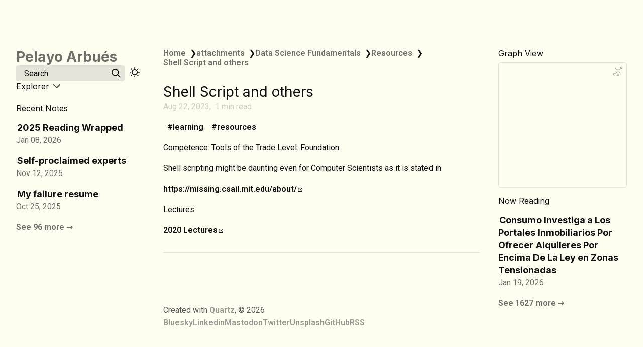

--- FILE ---
content_type: text/html; charset=utf-8
request_url: https://www.pelayoarbues.com/attachments/Data-Science-Fundamentals/Resources/Shell-Script-and-others
body_size: 9604
content:
<!DOCTYPE html>
<html lang="en"><head><title>Shell Script and others</title><meta charset="utf-8"/><link rel="preconnect" href="https://fonts.googleapis.com"/><link rel="preconnect" href="https://fonts.gstatic.com"/><link rel="stylesheet" href="https://fonts.googleapis.com/css2?family=Inter:wght@400;700&amp;family=Roboto:ital,wght@0,400;0,600;1,400;1,600&amp;family=JetBrains Mono:wght@400;600&amp;display=swap"/><link rel="preconnect" href="https://cdnjs.cloudflare.com" crossorigin="anonymous"/><meta name="viewport" content="width=device-width, initial-scale=1.0"/><meta name="og:site_name" content="Pelayo Arbués"/><meta property="og:title" content="Shell Script and others"/><meta property="og:type" content="website"/><meta name="twitter:card" content="summary_large_image"/><meta name="twitter:title" content="Shell Script and others"/><meta name="twitter:description" content="Competence: Tools of the Trade Level: Foundation Shell scripting might be daunting even for Computer Scientists as it is stated in missing.csail.mit.edu/about/ Lectures 2020 Lectures."/><meta property="og:description" content="Competence: Tools of the Trade Level: Foundation Shell scripting might be daunting even for Computer Scientists as it is stated in missing.csail.mit.edu/about/ Lectures 2020 Lectures."/><meta property="og:image:alt" content="Competence: Tools of the Trade Level: Foundation Shell scripting might be daunting even for Computer Scientists as it is stated in missing.csail.mit.edu/about/ Lectures 2020 Lectures."/><meta property="twitter:domain" content="pelayoarbues.com"/><meta property="og:url" content="https://pelayoarbues.com/attachments/Data-Science-Fundamentals/Resources/Shell-Script-and-others"/><meta property="twitter:url" content="https://pelayoarbues.com/attachments/Data-Science-Fundamentals/Resources/Shell-Script-and-others"/><link rel="icon" href="../../../static/icon.png"/><meta name="description" content="Competence: Tools of the Trade Level: Foundation Shell scripting might be daunting even for Computer Scientists as it is stated in missing.csail.mit.edu/about/ Lectures 2020 Lectures."/><meta name="generator" content="Quartz"/><link rel="preconnect" href="https://fonts.googleapis.com"/><link rel="preconnect" href="https://fonts.gstatic.com"/><script defer src="https://unpkg.com/@tinybirdco/flock.js" data-host="https://api.tinybird.co" data-token="p.eyJ1IjogIjFhYTEyN2VjLWI0MTEtNDdjNS1iNWQzLTA5OGE2NDZjMWZhYSIsICJpZCI6ICI5YzFhNzE4Zi0xNjA1LTRmMTUtOGQ3Yy05NzliMDBjNWVmNTcifQ.-aCZYTIrTPiQCDYC_zS0dH0IVOXqI9ThnK39DMDgY7c"></script><link href="../../../index.css" rel="stylesheet" type="text/css" spa-preserve/><style>.expand-button {
  position: absolute;
  display: flex;
  float: right;
  padding: 0.4rem;
  margin: 0.3rem;
  right: 0;
  color: var(--gray);
  border-color: var(--dark);
  background-color: var(--light);
  border: 1px solid;
  border-radius: 5px;
  opacity: 0;
  transition: 0.2s;
}
.expand-button > svg {
  fill: var(--light);
  filter: contrast(0.3);
}
.expand-button:hover {
  cursor: pointer;
  border-color: var(--secondary);
}
.expand-button:focus {
  outline: 0;
}

pre:hover > .expand-button {
  opacity: 1;
  transition: 0.2s;
}

#mermaid-container {
  position: fixed;
  contain: layout;
  z-index: 999;
  left: 0;
  top: 0;
  width: 100vw;
  height: 100vh;
  overflow: hidden;
  display: none;
  backdrop-filter: blur(4px);
  background: rgba(0, 0, 0, 0.5);
}
#mermaid-container.active {
  display: inline-block;
}
#mermaid-container > #mermaid-space {
  border: 1px solid var(--lightgray);
  background-color: var(--light);
  border-radius: 5px;
  position: fixed;
  top: 50%;
  left: 50%;
  transform: translate(-50%, -50%);
  height: 80vh;
  width: 80vw;
  overflow: hidden;
}
#mermaid-container > #mermaid-space > .mermaid-content {
  padding: 2rem;
  position: relative;
  transform-origin: 0 0;
  transition: transform 0.1s ease;
  overflow: visible;
  min-height: 200px;
  min-width: 200px;
}
#mermaid-container > #mermaid-space > .mermaid-content pre {
  margin: 0;
  border: none;
}
#mermaid-container > #mermaid-space > .mermaid-content svg {
  max-width: none;
  height: auto;
}
#mermaid-container > #mermaid-space > .mermaid-controls {
  position: absolute;
  bottom: 20px;
  right: 20px;
  display: flex;
  gap: 8px;
  padding: 8px;
  background: var(--light);
  border: 1px solid var(--lightgray);
  border-radius: 6px;
  box-shadow: 0 2px 4px rgba(0, 0, 0, 0.1);
  z-index: 2;
}
#mermaid-container > #mermaid-space > .mermaid-controls .mermaid-control-button {
  display: flex;
  align-items: center;
  justify-content: center;
  width: 32px;
  height: 32px;
  padding: 0;
  border: 1px solid var(--lightgray);
  background: var(--light);
  color: var(--dark);
  border-radius: 4px;
  cursor: pointer;
  font-size: 16px;
  font-family: var(--bodyFont);
  transition: all 0.2s ease;
}
#mermaid-container > #mermaid-space > .mermaid-controls .mermaid-control-button:hover {
  background: var(--lightgray);
}
#mermaid-container > #mermaid-space > .mermaid-controls .mermaid-control-button:active {
  transform: translateY(1px);
}
#mermaid-container > #mermaid-space > .mermaid-controls .mermaid-control-button:nth-child(2) {
  width: auto;
  padding: 0 12px;
  font-size: 14px;
}
/*# sourceMappingURL=[data-uri] */</style><link href="https://cdn.jsdelivr.net/npm/katex@0.16.11/dist/katex.min.css" rel="stylesheet" type="text/css" spa-preserve/><script src="../../../prescript.js" type="application/javascript" spa-preserve></script><script type="application/javascript" spa-preserve>const fetchData = fetch("../../../static/contentIndex.json").then(data => data.json())</script><link rel="alternate" type="application/rss+xml" title="RSS Feed" href="https://pelayoarbues.com/index.xml"/><meta property="og:image:width" content="1200"/><meta property="og:image:height" content="630"/><meta property="og:image" content="https://pelayoarbues.com/attachments/Data-Science-Fundamentals/Resources/Shell-Script-and-others-og-image.webp"/><meta property="og:image:url" content="https://pelayoarbues.com/attachments/Data-Science-Fundamentals/Resources/Shell-Script-and-others-og-image.webp"/><meta name="twitter:image" content="https://pelayoarbues.com/attachments/Data-Science-Fundamentals/Resources/Shell-Script-and-others-og-image.webp"/><meta property="og:image:type" content="image/.webp"/></head><body data-slug="attachments/Data-Science-Fundamentals/Resources/Shell-Script-and-others"><div id="quartz-root" class="page"><div id="quartz-body"><div class="left sidebar"><h2 class="page-title"><a href="../../..">Pelayo Arbués</a></h2><div class="spacer mobile-only"></div><div style="display: flex; flex-direction: row; flex-wrap: nowrap; gap: 1rem;"><div style="flex-grow: 1; flex-shrink: 1; flex-basis: auto; order: 0; align-self: center; justify-self: center;"><div class="search"><button class="search-button"><p>Search</p><svg role="img" xmlns="http://www.w3.org/2000/svg" viewBox="0 0 19.9 19.7"><title>Search</title><g class="search-path" fill="none"><path stroke-linecap="square" d="M18.5 18.3l-5.4-5.4"></path><circle cx="8" cy="8" r="7"></circle></g></svg></button><div class="search-container"><div class="search-space"><input autocomplete="off" class="search-bar" name="search" type="text" aria-label="Search for something" placeholder="Search for something"/><div class="search-layout" data-preview="true"></div></div></div></div></div><div style="flex-grow: 0; flex-shrink: 1; flex-basis: auto; order: 0; align-self: center; justify-self: center;"><button class="darkmode"><svg xmlns="http://www.w3.org/2000/svg" xmlns:xlink="http://www.w3.org/1999/xlink" version="1.1" class="dayIcon" x="0px" y="0px" viewBox="0 0 35 35" style="enable-background:new 0 0 35 35" xml:space="preserve" aria-label="Dark mode"><title>Dark mode</title><path d="M6,17.5C6,16.672,5.328,16,4.5,16h-3C0.672,16,0,16.672,0,17.5    S0.672,19,1.5,19h3C5.328,19,6,18.328,6,17.5z M7.5,26c-0.414,0-0.789,0.168-1.061,0.439l-2,2C4.168,28.711,4,29.086,4,29.5    C4,30.328,4.671,31,5.5,31c0.414,0,0.789-0.168,1.06-0.44l2-2C8.832,28.289,9,27.914,9,27.5C9,26.672,8.329,26,7.5,26z M17.5,6    C18.329,6,19,5.328,19,4.5v-3C19,0.672,18.329,0,17.5,0S16,0.672,16,1.5v3C16,5.328,16.671,6,17.5,6z M27.5,9    c0.414,0,0.789-0.168,1.06-0.439l2-2C30.832,6.289,31,5.914,31,5.5C31,4.672,30.329,4,29.5,4c-0.414,0-0.789,0.168-1.061,0.44    l-2,2C26.168,6.711,26,7.086,26,7.5C26,8.328,26.671,9,27.5,9z M6.439,8.561C6.711,8.832,7.086,9,7.5,9C8.328,9,9,8.328,9,7.5    c0-0.414-0.168-0.789-0.439-1.061l-2-2C6.289,4.168,5.914,4,5.5,4C4.672,4,4,4.672,4,5.5c0,0.414,0.168,0.789,0.439,1.06    L6.439,8.561z M33.5,16h-3c-0.828,0-1.5,0.672-1.5,1.5s0.672,1.5,1.5,1.5h3c0.828,0,1.5-0.672,1.5-1.5S34.328,16,33.5,16z     M28.561,26.439C28.289,26.168,27.914,26,27.5,26c-0.828,0-1.5,0.672-1.5,1.5c0,0.414,0.168,0.789,0.439,1.06l2,2    C28.711,30.832,29.086,31,29.5,31c0.828,0,1.5-0.672,1.5-1.5c0-0.414-0.168-0.789-0.439-1.061L28.561,26.439z M17.5,29    c-0.829,0-1.5,0.672-1.5,1.5v3c0,0.828,0.671,1.5,1.5,1.5s1.5-0.672,1.5-1.5v-3C19,29.672,18.329,29,17.5,29z M17.5,7    C11.71,7,7,11.71,7,17.5S11.71,28,17.5,28S28,23.29,28,17.5S23.29,7,17.5,7z M17.5,25c-4.136,0-7.5-3.364-7.5-7.5    c0-4.136,3.364-7.5,7.5-7.5c4.136,0,7.5,3.364,7.5,7.5C25,21.636,21.636,25,17.5,25z"></path></svg><svg xmlns="http://www.w3.org/2000/svg" xmlns:xlink="http://www.w3.org/1999/xlink" version="1.1" class="nightIcon" x="0px" y="0px" viewBox="0 0 100 100" style="enable-background:new 0 0 100 100" xml:space="preserve" aria-label="Light mode"><title>Light mode</title><path d="M96.76,66.458c-0.853-0.852-2.15-1.064-3.23-0.534c-6.063,2.991-12.858,4.571-19.655,4.571  C62.022,70.495,50.88,65.88,42.5,57.5C29.043,44.043,25.658,23.536,34.076,6.47c0.532-1.08,0.318-2.379-0.534-3.23  c-0.851-0.852-2.15-1.064-3.23-0.534c-4.918,2.427-9.375,5.619-13.246,9.491c-9.447,9.447-14.65,22.008-14.65,35.369  c0,13.36,5.203,25.921,14.65,35.368s22.008,14.65,35.368,14.65c13.361,0,25.921-5.203,35.369-14.65  c3.872-3.871,7.064-8.328,9.491-13.246C97.826,68.608,97.611,67.309,96.76,66.458z"></path></svg></button></div></div><div class="explorer desktop-only" data-behavior="link" data-collapsed="collapsed" data-savestate="true" data-data-fns="{&quot;order&quot;:[&quot;filter&quot;,&quot;map&quot;,&quot;sort&quot;],&quot;sortFn&quot;:&quot;(a,b)=>{let nameOrderMap={notes:100,research:101,appearances:200,photography:300},folderA=(a.slug?.split(\&quot;/\&quot;)[0]||a.displayName||\&quot;\&quot;).toLowerCase(),folderB=(b.slug?.split(\&quot;/\&quot;)[0]||b.displayName||\&quot;\&quot;).toLowerCase(),orderA=nameOrderMap[folderA]??999,orderB=nameOrderMap[folderB]??999;return orderA-orderB}&quot;,&quot;filterFn&quot;:&quot;node=>{let omit=new Set([\&quot;mocs\&quot;,\&quot;tags\&quot;,\&quot;attachments\&quot;,\&quot;literature-notes\&quot;,\&quot;conflict-files-obsidian-git\&quot;]),folderName=(node.slug?.split(\&quot;/\&quot;)[0]||node.displayName||\&quot;\&quot;).toLowerCase();return!omit.has(folderName)}&quot;,&quot;mapFn&quot;:&quot;node=>node&quot;}"><button type="button" class="explorer-toggle mobile-explorer hide-until-loaded" data-mobile="true" aria-controls="explorer-content"><svg xmlns="http://www.w3.org/2000/svg" width="24" height="24" viewBox="0 0 24 24" stroke-width="2" stroke-linecap="round" stroke-linejoin="round" class="lucide-menu"><line x1="4" x2="20" y1="12" y2="12"></line><line x1="4" x2="20" y1="6" y2="6"></line><line x1="4" x2="20" y1="18" y2="18"></line></svg></button><button type="button" class="title-button explorer-toggle desktop-explorer" data-mobile="false" aria-expanded="true"><h2>Explorer</h2><svg xmlns="http://www.w3.org/2000/svg" width="14" height="14" viewBox="5 8 14 8" fill="none" stroke="currentColor" stroke-width="2" stroke-linecap="round" stroke-linejoin="round" class="fold"><polyline points="6 9 12 15 18 9"></polyline></svg></button><div class="explorer-content" aria-expanded="false"><ul class="explorer-ul overflow" id="list-0"><li class="overflow-end"></li></ul></div><template id="template-file"><li><a href="#"></a></li></template><template id="template-folder"><li><div class="folder-container"><svg xmlns="http://www.w3.org/2000/svg" width="12" height="12" viewBox="5 8 14 8" fill="none" stroke="currentColor" stroke-width="2" stroke-linecap="round" stroke-linejoin="round" class="folder-icon"><polyline points="6 9 12 15 18 9"></polyline></svg><div><button class="folder-button"><span class="folder-title"></span></button></div></div><div class="folder-outer"><ul class="content"></ul></div></li></template></div><div class="recent-notes desktop-only"><h3>Recent Notes</h3><ul class="recent-ul"><li class="recent-li"><div class="section"><div class="desc"><h3><a href="../../../notes/Wrapped-list-of-Books-I-read-in-2025" class="internal">2025 Reading Wrapped</a></h3></div><p class="meta"><time datetime="2026-01-08T10:43:01.000Z">Jan 08, 2026</time></p></div></li><li class="recent-li"><div class="section"><div class="desc"><h3><a href="../../../notes/Self-proclaimed-experts" class="internal">Self-proclaimed experts</a></h3></div><p class="meta"><time datetime="2025-11-12T11:36:50.000Z">Nov 12, 2025</time></p></div></li><li class="recent-li"><div class="section"><div class="desc"><h3><a href="../../../notes/My-failure-resume" class="internal">My failure resume</a></h3></div><p class="meta"><time datetime="2025-10-25T13:10:01.000Z">Oct 25, 2025</time></p></div></li></ul><p><a href="../../../notes/">See 96 more →</a></p></div></div><div class="center"><div class="page-header"><div class="popover-hint"><nav class="breadcrumb-container" aria-label="breadcrumbs"><div class="breadcrumb-element"><a href="../../../">Home</a><p> ❯ </p></div><div class="breadcrumb-element"><a href="../../../attachments/">attachments</a><p> ❯ </p></div><div class="breadcrumb-element"><a href="../../../attachments/Data-Science-Fundamentals/">Data Science Fundamentals</a><p> ❯ </p></div><div class="breadcrumb-element"><a href="../../../attachments/Data-Science-Fundamentals/Resources/">Resources</a><p> ❯ </p></div><div class="breadcrumb-element"><a href>Shell Script and others</a></div></nav><h1 class="article-title">Shell Script and others</h1><p show-comma="true" class="content-meta"><time datetime="2023-08-22T09:36:16.000Z">Aug 22, 2023</time><span>1 min read</span></p><ul class="tags"><li><a href="../../../tags/learning" class="internal tag-link">learning</a></li><li><a href="../../../tags/resources" class="internal tag-link">resources</a></li></ul></div></div><article class="popover-hint"><p>Competence: Tools of the Trade
Level: Foundation</p>
<p>Shell scripting might be daunting even for Computer Scientists as it is stated in</p>
<p><a href="https://missing.csail.mit.edu/about/" class="external">https://missing.csail.mit.edu/about/<svg aria-hidden="true" class="external-icon" style="max-width:0.8em;max-height:0.8em;" viewBox="0 0 512 512"><path d="M320 0H288V64h32 82.7L201.4 265.4 178.7 288 224 333.3l22.6-22.6L448 109.3V192v32h64V192 32 0H480 320zM32 32H0V64 480v32H32 456h32V480 352 320H424v32 96H64V96h96 32V32H160 32z"></path></svg></a></p>
<p>Lectures</p>
<p><a href="https://missing.csail.mit.edu/2020/" class="external">2020 Lectures<svg aria-hidden="true" class="external-icon" style="max-width:0.8em;max-height:0.8em;" viewBox="0 0 512 512"><path d="M320 0H288V64h32 82.7L201.4 265.4 178.7 288 224 333.3l22.6-22.6L448 109.3V192v32h64V192 32 0H480 320zM32 32H0V64 480v32H32 456h32V480 352 320H424v32 96H64V96h96 32V32H160 32z"></path></svg></a></p></article><hr/><div class="page-footer"></div></div><div class="right sidebar"><div class="graph"><h3>Graph View</h3><div class="graph-outer"><div class="graph-container" data-cfg="{&quot;drag&quot;:true,&quot;zoom&quot;:true,&quot;depth&quot;:1,&quot;scale&quot;:1.1,&quot;repelForce&quot;:0.5,&quot;centerForce&quot;:0.3,&quot;linkDistance&quot;:30,&quot;fontSize&quot;:0.6,&quot;opacityScale&quot;:1,&quot;showTags&quot;:true,&quot;removeTags&quot;:[],&quot;focusOnHover&quot;:false,&quot;enableRadial&quot;:false}"></div><button class="global-graph-icon" aria-label="Global Graph"><svg version="1.1" xmlns="http://www.w3.org/2000/svg" xmlns:xlink="http://www.w3.org/1999/xlink" x="0px" y="0px" viewBox="0 0 55 55" fill="currentColor" xml:space="preserve"><path d="M49,0c-3.309,0-6,2.691-6,6c0,1.035,0.263,2.009,0.726,2.86l-9.829,9.829C32.542,17.634,30.846,17,29,17
                s-3.542,0.634-4.898,1.688l-7.669-7.669C16.785,10.424,17,9.74,17,9c0-2.206-1.794-4-4-4S9,6.794,9,9s1.794,4,4,4
                c0.74,0,1.424-0.215,2.019-0.567l7.669,7.669C21.634,21.458,21,23.154,21,25s0.634,3.542,1.688,4.897L10.024,42.562
                C8.958,41.595,7.549,41,6,41c-3.309,0-6,2.691-6,6s2.691,6,6,6s6-2.691,6-6c0-1.035-0.263-2.009-0.726-2.86l12.829-12.829
                c1.106,0.86,2.44,1.436,3.898,1.619v10.16c-2.833,0.478-5,2.942-5,5.91c0,3.309,2.691,6,6,6s6-2.691,6-6c0-2.967-2.167-5.431-5-5.91
                v-10.16c1.458-0.183,2.792-0.759,3.898-1.619l7.669,7.669C41.215,39.576,41,40.26,41,41c0,2.206,1.794,4,4,4s4-1.794,4-4
                s-1.794-4-4-4c-0.74,0-1.424,0.215-2.019,0.567l-7.669-7.669C36.366,28.542,37,26.846,37,25s-0.634-3.542-1.688-4.897l9.665-9.665
                C46.042,11.405,47.451,12,49,12c3.309,0,6-2.691,6-6S52.309,0,49,0z M11,9c0-1.103,0.897-2,2-2s2,0.897,2,2s-0.897,2-2,2
                S11,10.103,11,9z M6,51c-2.206,0-4-1.794-4-4s1.794-4,4-4s4,1.794,4,4S8.206,51,6,51z M33,49c0,2.206-1.794,4-4,4s-4-1.794-4-4
                s1.794-4,4-4S33,46.794,33,49z M29,31c-3.309,0-6-2.691-6-6s2.691-6,6-6s6,2.691,6,6S32.309,31,29,31z M47,41c0,1.103-0.897,2-2,2
                s-2-0.897-2-2s0.897-2,2-2S47,39.897,47,41z M49,10c-2.206,0-4-1.794-4-4s1.794-4,4-4s4,1.794,4,4S51.206,10,49,10z"></path></svg></button></div><div class="global-graph-outer"><div class="global-graph-container" data-cfg="{&quot;drag&quot;:true,&quot;zoom&quot;:true,&quot;depth&quot;:-1,&quot;scale&quot;:0.9,&quot;repelForce&quot;:0.5,&quot;centerForce&quot;:0.2,&quot;linkDistance&quot;:30,&quot;fontSize&quot;:0.6,&quot;opacityScale&quot;:1,&quot;showTags&quot;:true,&quot;removeTags&quot;:[],&quot;focusOnHover&quot;:true,&quot;enableRadial&quot;:true}"></div></div></div><div class="recent-notes desktop-only"><h3>Now Reading</h3><ul class="recent-ul"><li class="recent-li"><div class="section"><div class="desc"><h3><a href="../../../literature-notes/Articles/Consumo-Investiga-a-Los-Portales-Inmobiliarios-Por-Ofrecer-Alquileres-Por-Encima-De-La-Ley-en-Zonas-Tensionadas" class="internal">Consumo Investiga a Los Portales Inmobiliarios Por Ofrecer Alquileres Por Encima De La Ley en Zonas Tensionadas</a></h3></div><p class="meta"><time datetime="2026-01-19T19:09:26.000Z">Jan 19, 2026</time></p></div></li></ul><p><a href="../../../literature-notes/Articles/">See 1627 more →</a></p></div></div><footer class><p>Created with <a href="https://quartz.jzhao.xyz/">Quartz</a>, © 2026</p><ul><li><a href="https://bsky.app/profile/pelayoarbues.com">Bluesky</a></li><li><a href="https://www.linkedin.com/in/pelayoarbues">Linkedin</a></li><li><a href="https://sigmoid.social/@pelayoarbues">Mastodon</a></li><li><a href="https://www.twitter.com/pelayoarbues">Twitter</a></li><li><a href="https://unsplash.com/es/@pelayoarbues">Unsplash</a></li><li><a href="https://github.com/pelayoarbues">GitHub</a></li><li><a href="https://pelayoarbues.com/index.xml">RSS</a></li></ul></footer></div></div></body><script type="application/javascript">function o(){let t=this.parentElement;t.classList.toggle("is-collapsed");let e=t.classList.contains("is-collapsed")?this.scrollHeight:t.scrollHeight;t.style.maxHeight=e+"px";let c=t,l=t.parentElement;for(;l;){if(!l.classList.contains("callout"))return;let i=l.classList.contains("is-collapsed")?l.scrollHeight:l.scrollHeight+c.scrollHeight;l.style.maxHeight=i+"px",c=l,l=l.parentElement}}function n(){let t=document.getElementsByClassName("callout is-collapsible");for(let s of t){let e=s.firstElementChild;if(!e)continue;e.addEventListener("click",o),window.addCleanup(()=>e.removeEventListener("click",o));let l=s.classList.contains("is-collapsed")?e.scrollHeight:s.scrollHeight;s.style.maxHeight=l+"px"}}document.addEventListener("nav",n);
</script><script type="module">function f(i,e){if(!i)return;function r(o){o.target===this&&(o.preventDefault(),o.stopPropagation(),e())}function t(o){o.key.startsWith("Esc")&&(o.preventDefault(),e())}i?.addEventListener("click",r),window.addCleanup(()=>i?.removeEventListener("click",r)),document.addEventListener("keydown",t),window.addCleanup(()=>document.removeEventListener("keydown",t))}function y(i){for(;i.firstChild;)i.removeChild(i.firstChild)}var h=class{constructor(e,r){this.container=e;this.content=r;this.setupEventListeners(),this.setupNavigationControls(),this.resetTransform()}isDragging=!1;startPan={x:0,y:0};currentPan={x:0,y:0};scale=1;MIN_SCALE=.5;MAX_SCALE=3;cleanups=[];setupEventListeners(){let e=this.onMouseDown.bind(this),r=this.onMouseMove.bind(this),t=this.onMouseUp.bind(this),o=this.resetTransform.bind(this);this.container.addEventListener("mousedown",e),document.addEventListener("mousemove",r),document.addEventListener("mouseup",t),window.addEventListener("resize",o),this.cleanups.push(()=>this.container.removeEventListener("mousedown",e),()=>document.removeEventListener("mousemove",r),()=>document.removeEventListener("mouseup",t),()=>window.removeEventListener("resize",o))}cleanup(){for(let e of this.cleanups)e()}setupNavigationControls(){let e=document.createElement("div");e.className="mermaid-controls";let r=this.createButton("+",()=>this.zoom(.1)),t=this.createButton("-",()=>this.zoom(-.1)),o=this.createButton("Reset",()=>this.resetTransform());e.appendChild(t),e.appendChild(o),e.appendChild(r),this.container.appendChild(e)}createButton(e,r){let t=document.createElement("button");return t.textContent=e,t.className="mermaid-control-button",t.addEventListener("click",r),window.addCleanup(()=>t.removeEventListener("click",r)),t}onMouseDown(e){e.button===0&&(this.isDragging=!0,this.startPan={x:e.clientX-this.currentPan.x,y:e.clientY-this.currentPan.y},this.container.style.cursor="grabbing")}onMouseMove(e){this.isDragging&&(e.preventDefault(),this.currentPan={x:e.clientX-this.startPan.x,y:e.clientY-this.startPan.y},this.updateTransform())}onMouseUp(){this.isDragging=!1,this.container.style.cursor="grab"}zoom(e){let r=Math.min(Math.max(this.scale+e,this.MIN_SCALE),this.MAX_SCALE),t=this.content.getBoundingClientRect(),o=t.width/2,n=t.height/2,c=r-this.scale;this.currentPan.x-=o*c,this.currentPan.y-=n*c,this.scale=r,this.updateTransform()}updateTransform(){this.content.style.transform=`translate(${this.currentPan.x}px, ${this.currentPan.y}px) scale(${this.scale})`}resetTransform(){this.scale=1;let e=this.content.querySelector("svg");this.currentPan={x:e.getBoundingClientRect().width/2,y:e.getBoundingClientRect().height/2},this.updateTransform()}},C=["--secondary","--tertiary","--gray","--light","--lightgray","--highlight","--dark","--darkgray","--codeFont"],E;document.addEventListener("nav",async()=>{let e=document.querySelector(".center").querySelectorAll("code.mermaid");if(e.length===0)return;E||=await import("https://cdnjs.cloudflare.com/ajax/libs/mermaid/11.4.0/mermaid.esm.min.mjs");let r=E.default,t=new WeakMap;for(let n of e)t.set(n,n.innerText);async function o(){for(let s of e){s.removeAttribute("data-processed");let a=t.get(s);a&&(s.innerHTML=a)}let n=C.reduce((s,a)=>(s[a]=window.getComputedStyle(document.documentElement).getPropertyValue(a),s),{}),c=document.documentElement.getAttribute("saved-theme")==="dark";r.initialize({startOnLoad:!1,securityLevel:"loose",theme:c?"dark":"base",themeVariables:{fontFamily:n["--codeFont"],primaryColor:n["--light"],primaryTextColor:n["--darkgray"],primaryBorderColor:n["--tertiary"],lineColor:n["--darkgray"],secondaryColor:n["--secondary"],tertiaryColor:n["--tertiary"],clusterBkg:n["--light"],edgeLabelBackground:n["--highlight"]}}),await r.run({nodes:e})}await o(),document.addEventListener("themechange",o),window.addCleanup(()=>document.removeEventListener("themechange",o));for(let n=0;n<e.length;n++){let v=function(){let g=l.querySelector("#mermaid-space"),m=l.querySelector(".mermaid-content");if(!m)return;y(m);let w=c.querySelector("svg").cloneNode(!0);m.appendChild(w),l.classList.add("active"),g.style.cursor="grab",u=new h(g,m)},M=function(){l.classList.remove("active"),u?.cleanup(),u=null},c=e[n],s=c.parentElement,a=s.querySelector(".clipboard-button"),d=s.querySelector(".expand-button"),p=window.getComputedStyle(a),L=a.offsetWidth+parseFloat(p.marginLeft||"0")+parseFloat(p.marginRight||"0");d.style.right=`calc(${L}px + 0.3rem)`,s.prepend(d);let l=s.querySelector("#mermaid-container");if(!l)return;let u=null;d.addEventListener("click",v),f(l,M),window.addCleanup(()=>{u?.cleanup(),d.removeEventListener("click",v)})}});
</script><script src="https://cdn.jsdelivr.net/npm/katex@0.16.11/dist/contrib/copy-tex.min.js" type="application/javascript"></script><script src="../../../postscript.js" type="module"></script></html>

--- FILE ---
content_type: application/javascript; charset=utf-8
request_url: https://www.pelayoarbues.com/prescript.js
body_size: -140
content:
(function(){var o=window.matchMedia("(prefers-color-scheme: light)").matches?"light":"dark",c=localStorage.getItem("theme")??o;document.documentElement.setAttribute("saved-theme",c);var a=t=>{let n=new CustomEvent("themechange",{detail:{theme:t}});document.dispatchEvent(n)};document.addEventListener("nav",()=>{let t=()=>{let e=document.documentElement.getAttribute("saved-theme")==="dark"?"light":"dark";document.documentElement.setAttribute("saved-theme",e),localStorage.setItem("theme",e),a(e)},n=e=>{let d=e.matches?"dark":"light";document.documentElement.setAttribute("saved-theme",d),localStorage.setItem("theme",d),a(d)};for(let e of document.getElementsByClassName("darkmode"))e.addEventListener("click",t),window.addCleanup(()=>e.removeEventListener("click",t));let m=window.matchMedia("(prefers-color-scheme: dark)");m.addEventListener("change",n),window.addCleanup(()=>m.removeEventListener("change",n))})})();


--- FILE ---
content_type: application/javascript; charset=utf-8
request_url: https://www.pelayoarbues.com/postscript.js
body_size: 200447
content:
(function(){var Gt='<svg aria-hidden="true" height="16" viewBox="0 0 16 16" version="1.1" width="16" data-view-component="true"><path fill-rule="evenodd" d="M0 6.75C0 5.784.784 5 1.75 5h1.5a.75.75 0 010 1.5h-1.5a.25.25 0 00-.25.25v7.5c0 .138.112.25.25.25h7.5a.25.25 0 00.25-.25v-1.5a.75.75 0 011.5 0v1.5A1.75 1.75 0 019.25 16h-7.5A1.75 1.75 0 010 14.25v-7.5z"></path><path fill-rule="evenodd" d="M5 1.75C5 .784 5.784 0 6.75 0h7.5C15.216 0 16 .784 16 1.75v7.5A1.75 1.75 0 0114.25 11h-7.5A1.75 1.75 0 015 9.25v-7.5zm1.75-.25a.25.25 0 00-.25.25v7.5c0 .138.112.25.25.25h7.5a.25.25 0 00.25-.25v-7.5a.25.25 0 00-.25-.25h-7.5z"></path></svg>',vt='<svg aria-hidden="true" height="16" viewBox="0 0 16 16" version="1.1" width="16" data-view-component="true"><path fill-rule="evenodd" fill="rgb(63, 185, 80)" d="M13.78 4.22a.75.75 0 010 1.06l-7.25 7.25a.75.75 0 01-1.06 0L2.22 9.28a.75.75 0 011.06-1.06L6 10.94l6.72-6.72a.75.75 0 011.06 0z"></path></svg>';document.addEventListener("nav",()=>{let kt=document.getElementsByTagName("pre");for(let Et=0;Et<kt.length;Et++){let Ct=kt[Et].getElementsByTagName("code")[0];if(Ct){let _=function(){navigator.clipboard.writeText(ar).then(()=>{It.blur(),It.innerHTML=vt,setTimeout(()=>{It.innerHTML=Gt,It.style.borderColor=""},2e3)},Dr=>console.error(Dr))};var yt=_;let ar=(Ct.dataset.clipboard?JSON.parse(Ct.dataset.clipboard):Ct.innerText).replace(/\n\n/g,`
`),It=document.createElement("button");It.className="clipboard-button",It.type="button",It.innerHTML=Gt,It.ariaLabel="Copy source",It.addEventListener("click",_),window.addCleanup(()=>It.removeEventListener("click",_)),kt[Et].prepend(It)}}})})(),function(){var Gt=Object.create,vt=Object.defineProperty,kt=Object.getOwnPropertyDescriptor,yt=Object.getOwnPropertyNames,Et=Object.getPrototypeOf,Ct=Object.prototype.hasOwnProperty,_=(g,w)=>()=>(w||g((w={exports:{}}).exports,w),w.exports),ar=(g,w,f,m)=>{if(w&&typeof w=="object"||typeof w=="function")for(let y of yt(w))!Ct.call(g,y)&&y!==f&&vt(g,y,{get:()=>w[y],enumerable:!(m=kt(w,y))||m.enumerable});return g},It=(g,w,f)=>(f=g!=null?Gt(Et(g)):{},ar(w||!g||!g.__esModule?vt(f,"default",{value:g,enumerable:!0}):f,g)),Dr=_(()=>{}),Qt=_((g,w)=>{"use strict";w.exports=m;function f(S){return S instanceof Buffer?Buffer.from(S):new S.constructor(S.buffer.slice(),S.byteOffset,S.length)}function m(S){if(S=S||{},S.circles)return y(S);let C=new Map;if(C.set(Date,W=>new Date(W)),C.set(Map,(W,Z)=>new Map(B(Array.from(W),Z))),C.set(Set,(W,Z)=>new Set(B(Array.from(W),Z))),S.constructorHandlers)for(let W of S.constructorHandlers)C.set(W[0],W[1]);let E=null;return S.proto?K:U;function B(W,Z){let G=Object.keys(W),F=new Array(G.length);for(let H=0;H<G.length;H++){let X=G[H],le=W[X];typeof le!="object"||le===null?F[X]=le:le.constructor!==Object&&(E=C.get(le.constructor))?F[X]=E(le,Z):ArrayBuffer.isView(le)?F[X]=f(le):F[X]=Z(le)}return F}function U(W){if(typeof W!="object"||W===null)return W;if(Array.isArray(W))return B(W,U);if(W.constructor!==Object&&(E=C.get(W.constructor)))return E(W,U);let Z={};for(let G in W){if(Object.hasOwnProperty.call(W,G)===!1)continue;let F=W[G];typeof F!="object"||F===null?Z[G]=F:F.constructor!==Object&&(E=C.get(F.constructor))?Z[G]=E(F,U):ArrayBuffer.isView(F)?Z[G]=f(F):Z[G]=U(F)}return Z}function K(W){if(typeof W!="object"||W===null)return W;if(Array.isArray(W))return B(W,K);if(W.constructor!==Object&&(E=C.get(W.constructor)))return E(W,K);let Z={};for(let G in W){let F=W[G];typeof F!="object"||F===null?Z[G]=F:F.constructor!==Object&&(E=C.get(F.constructor))?Z[G]=E(F,K):ArrayBuffer.isView(F)?Z[G]=f(F):Z[G]=K(F)}return Z}}function y(S){let C=[],E=[],B=new Map;if(B.set(Date,G=>new Date(G)),B.set(Map,(G,F)=>new Map(K(Array.from(G),F))),B.set(Set,(G,F)=>new Set(K(Array.from(G),F))),S.constructorHandlers)for(let G of S.constructorHandlers)B.set(G[0],G[1]);let U=null;return S.proto?Z:W;function K(G,F){let H=Object.keys(G),X=new Array(H.length);for(let le=0;le<H.length;le++){let se=H[le],be=G[se];if(typeof be!="object"||be===null)X[se]=be;else if(be.constructor!==Object&&(U=B.get(be.constructor)))X[se]=U(be,F);else if(ArrayBuffer.isView(be))X[se]=f(be);else{let We=C.indexOf(be);We!==-1?X[se]=E[We]:X[se]=F(be)}}return X}function W(G){if(typeof G!="object"||G===null)return G;if(Array.isArray(G))return K(G,W);if(G.constructor!==Object&&(U=B.get(G.constructor)))return U(G,W);let F={};C.push(G),E.push(F);for(let H in G){if(Object.hasOwnProperty.call(G,H)===!1)continue;let X=G[H];if(typeof X!="object"||X===null)F[H]=X;else if(X.constructor!==Object&&(U=B.get(X.constructor)))F[H]=U(X,W);else if(ArrayBuffer.isView(X))F[H]=f(X);else{let le=C.indexOf(X);le!==-1?F[H]=E[le]:F[H]=W(X)}}return C.pop(),E.pop(),F}function Z(G){if(typeof G!="object"||G===null)return G;if(Array.isArray(G))return K(G,Z);if(G.constructor!==Object&&(U=B.get(G.constructor)))return U(G,Z);let F={};C.push(G),E.push(F);for(let H in G){let X=G[H];if(typeof X!="object"||X===null)F[H]=X;else if(X.constructor!==Object&&(U=B.get(X.constructor)))F[H]=U(X,Z);else if(ArrayBuffer.isView(X))F[H]=f(X);else{let le=C.indexOf(X);le!==-1?F[H]=E[le]:F[H]=Z(X)}}return C.pop(),E.pop(),F}}}),I;function or(g){return typeof g<"u"?g:!0}function Nt(g){let w=Array(g);for(let f=0;f<g;f++)w[f]=ye();return w}function ye(){return Object.create(null)}function Q(g,w){return w.length-g.length}function At(g){return typeof g=="string"}function qt(g){return typeof g=="object"}function st(g){return typeof g=="function"}function Bt(g,w){var f=Mr;if(g&&(w&&(g=Pt(g,w)),this.H&&(g=Pt(g,this.H)),this.J&&1<g.length&&(g=Pt(g,this.J)),f||f==="")){if(w=g.split(f),this.filter){g=this.filter,f=w.length;let m=[];for(let y=0,S=0;y<f;y++){let C=w[y];C&&!g[C]&&(m[S++]=C)}g=m}else g=w;return g}return g}var Mr=/[\p{Z}\p{S}\p{P}\p{C}]+/u,Ft=/[\u0300-\u036f]/g;function xt(g,w){let f=Object.keys(g),m=f.length,y=[],S="",C=0;for(let E=0,B,U;E<m;E++)B=f[E],(U=g[B])?(y[C++]=bt(w?"(?!\\b)"+B+"(\\b|_)":B),y[C++]=U):S+=(S?"|":"")+B;return S&&(y[C++]=bt(w?"(?!\\b)("+S+")(\\b|_)":"("+S+")"),y[C]=""),y}function Pt(g,w){for(let f=0,m=w.length;f<m&&(g=g.replace(w[f],w[f+1]),g);f+=2);return g}function bt(g){return new RegExp(g,"g")}function Rr(g){let w="",f="";for(let m=0,y=g.length,S;m<y;m++)(S=g[m])!==f&&(w+=f=S);return w}var vr={encode:$r,F:!1,G:""};function $r(g){return Bt.call(this,(""+g).toLowerCase(),!1)}var ge={},q={};function fe(g){Ne(g,"add"),Ne(g,"append"),Ne(g,"search"),Ne(g,"update"),Ne(g,"remove")}function Ne(g,w){g[w+"Async"]=function(){let f=this,m=arguments;var y=m[m.length-1];let S;return st(y)&&(S=y,delete m[m.length-1]),y=new Promise(function(C){setTimeout(function(){f.async=!0;let E=f[w].apply(f,m);f.async=!1,C(E)})}),S?(y.then(S),this):y}}function je(g,w,f,m){let y=g.length,S=[],C,E,B=0;m&&(m=[]);for(let U=y-1;0<=U;U--){let K=g[U],W=K.length,Z=ye(),G=!C;for(let F=0;F<W;F++){let H=K[F],X=H.length;if(X)for(let le=0,se,be;le<X;le++)if(be=H[le],C){if(C[be]){if(!U){if(f)f--;else if(S[B++]=be,B===w)return S}(U||m)&&(Z[be]=1),G=!0}if(m&&(se=(E[be]||0)+1,E[be]=se,se<y)){let We=m[se-2]||(m[se-2]=[]);We[We.length]=be}}else Z[be]=1}if(m)C||(E=Z);else if(!G)return[];C=Z}if(m)for(let U=m.length-1,K,W;0<=U;U--){K=m[U],W=K.length;for(let Z=0,G;Z<W;Z++)if(G=K[Z],!C[G]){if(f)f--;else if(S[B++]=G,B===w)return S;C[G]=1}}return S}function tt(g,w){let f=ye(),m=ye(),y=[];for(let S=0;S<g.length;S++)f[g[S]]=1;for(let S=0,C;S<w.length;S++){C=w[S];for(let E=0,B;E<C.length;E++)B=C[E],f[B]&&!m[B]&&(m[B]=1,y[y.length]=B)}return y}function Xe(g){this.l=g!==!0&&g,this.cache=ye(),this.h=[]}function ot(g,w,f){qt(g)&&(g=g.query);let m=this.cache.get(g);return m||(m=this.search(g,w,f),this.cache.set(g,m)),m}Xe.prototype.set=function(g,w){if(!this.cache[g]){var f=this.h.length;for(f===this.l?delete this.cache[this.h[f-1]]:f++,--f;0<f;f--)this.h[f]=this.h[f-1];this.h[0]=g}this.cache[g]=w},Xe.prototype.get=function(g){let w=this.cache[g];if(this.l&&w&&(g=this.h.indexOf(g))){let f=this.h[g-1];this.h[g-1]=this.h[g],this.h[g]=f}return w};var wt={memory:{charset:"latin:extra",D:3,B:4,m:!1},performance:{D:3,B:3,s:!1,context:{depth:2,D:1}},match:{charset:"latin:extra",G:"reverse"},score:{charset:"latin:advanced",D:20,B:3,context:{depth:3,D:9}},default:{}};function Tt(g,w,f,m,y,S,C,E){setTimeout(function(){let B=g(f?f+"."+m:m,JSON.stringify(C));B&&B.then?B.then(function(){w.export(g,w,f,y,S+1,E)}):w.export(g,w,f,y,S+1,E)})}function lt(g,w){if(!(this instanceof lt))return new lt(g);var f;if(g){At(g)?g=wt[g]:(f=g.preset)&&(g=Object.assign({},f[f],g)),f=g.charset;var m=g.lang;At(f)&&(f.indexOf(":")===-1&&(f+=":default"),f=q[f]),At(m)&&(m=ge[m])}else g={};let y,S,C=g.context||{};if(this.encode=g.encode||f&&f.encode||$r,this.register=w||ye(),this.D=y=g.resolution||9,this.G=w=f&&f.G||g.tokenize||"strict",this.depth=w==="strict"&&C.depth,this.l=or(C.bidirectional),this.s=S=or(g.optimize),this.m=or(g.fastupdate),this.B=g.minlength||1,this.C=g.boost,this.map=S?Nt(y):ye(),this.A=y=C.resolution||1,this.h=S?Nt(y):ye(),this.F=f&&f.F||g.rtl,this.H=(w=g.matcher||m&&m.H)&&xt(w,!1),this.J=(w=g.stemmer||m&&m.J)&&xt(w,!0),f=w=g.filter||m&&m.filter){f=w,m=ye();for(let E=0,B=f.length;E<B;E++)m[f[E]]=1;f=m}this.filter=f,this.cache=(w=g.cache)&&new Xe(w)}I=lt.prototype,I.append=function(g,w){return this.add(g,w,!0)},I.add=function(g,w,f,m){if(w&&(g||g===0)){if(!m&&!f&&this.register[g])return this.update(g,w);if(w=this.encode(w),m=w.length){let U=ye(),K=ye(),W=this.depth,Z=this.D;for(let G=0;G<m;G++){let F=w[this.F?m-1-G:G];var y=F.length;if(F&&y>=this.B&&(W||!K[F])){var S=Pe(Z,m,G),C="";switch(this.G){case"full":if(2<y){for(S=0;S<y;S++)for(var E=y;E>S;E--)if(E-S>=this.B){var B=Pe(Z,m,G,y,S);C=F.substring(S,E),Le(this,K,C,B,g,f)}break}case"reverse":if(1<y){for(E=y-1;0<E;E--)C=F[E]+C,C.length>=this.B&&Le(this,K,C,Pe(Z,m,G,y,E),g,f);C=""}case"forward":if(1<y){for(E=0;E<y;E++)C+=F[E],C.length>=this.B&&Le(this,K,C,S,g,f);break}default:if(this.C&&(S=Math.min(S/this.C(w,F,G)|0,Z-1)),Le(this,K,F,S,g,f),W&&1<m&&G<m-1){for(y=ye(),C=this.A,S=F,E=Math.min(W+1,m-G),y[S]=1,B=1;B<E;B++)if((F=w[this.F?m-1-G-B:G+B])&&F.length>=this.B&&!y[F]){y[F]=1;let H=this.l&&F>S;Le(this,U,H?S:F,Pe(C+(m/2>C?0:1),m,G,E-1,B-1),g,f,H?F:S)}}}}}this.m||(this.register[g]=1)}}return this};function Pe(g,w,f,m,y){return f&&1<g?w+(m||0)<=g?f+(y||0):(g-1)/(w+(m||0))*(f+(y||0))+1|0:0}function Le(g,w,f,m,y,S,C){let E=C?g.h:g.map;(!w[f]||C&&!w[f][C])&&(g.s&&(E=E[m]),C?(w=w[f]||(w[f]=ye()),w[C]=1,E=E[C]||(E[C]=ye())):w[f]=1,E=E[f]||(E[f]=[]),g.s||(E=E[m]||(E[m]=[])),S&&E.includes(y)||(E[E.length]=y,g.m&&(g=g.register[y]||(g.register[y]=[]),g[g.length]=E)))}I.search=function(g,w,f){f||(!w&&qt(g)?(f=g,g=f.query):qt(w)&&(f=w));let m=[],y,S,C=0;if(f){g=f.query||g,w=f.limit,C=f.offset||0;var E=f.context;S=f.suggest}if(g&&(g=this.encode(""+g),y=g.length,1<y)){f=ye();var B=[];for(let K=0,W=0,Z;K<y;K++)if((Z=g[K])&&Z.length>=this.B&&!f[Z])if(this.s||S||this.map[Z])B[W++]=Z,f[Z]=1;else return m;g=B,y=g.length}if(!y)return m;w||(w=100),E=this.depth&&1<y&&E!==!1,f=0;let U;E?(U=g[0],f=1):1<y&&g.sort(Q);for(let K,W;f<y;f++){if(W=g[f],E?(K=xe(this,m,S,w,C,y===2,W,U),S&&K===!1&&m.length||(U=W)):K=xe(this,m,S,w,C,y===1,W),K)return K;if(S&&f===y-1){if(B=m.length,!B){if(E){E=0,f=-1;continue}return m}if(B===1)return Se(m[0],w,C)}}return je(m,w,C,S)};function xe(g,w,f,m,y,S,C,E){let B=[],U=E?g.h:g.map;if(g.s||(U=Ve(U,C,E,g.l)),U){let K=0,W=Math.min(U.length,E?g.A:g.D);for(let Z=0,G=0,F,H;Z<W&&!((F=U[Z])&&(g.s&&(F=Ve(F,C,E,g.l)),y&&F&&S&&(H=F.length,H<=y?(y-=H,F=null):(F=F.slice(y),y=0)),F&&(B[K++]=F,S&&(G+=F.length,G>=m))));Z++);if(K){if(S)return Se(B,m,0);w[w.length]=B;return}}return!f&&B}function Se(g,w,f){return g=g.length===1?g[0]:[].concat.apply([],g),f||g.length>w?g.slice(f,f+w):g}function Ve(g,w,f,m){return f?(m=m&&w>f,g=(g=g[m?w:f])&&g[m?f:w]):g=g[w],g}I.contain=function(g){return!!this.register[g]},I.update=function(g,w){return this.remove(g).add(g,w)},I.remove=function(g,w){let f=this.register[g];if(f){if(this.m)for(let m=0,y;m<f.length;m++)y=f[m],y.splice(y.indexOf(g),1);else _e(this.map,g,this.D,this.s),this.depth&&_e(this.h,g,this.A,this.s);if(w||delete this.register[g],this.cache){w=this.cache;for(let m=0,y,S;m<w.h.length;m++)S=w.h[m],y=w.cache[S],y.includes(g)&&(w.h.splice(m--,1),delete w.cache[S])}}return this};function _e(g,w,f,m,y){let S=0;if(g.constructor===Array)if(y)w=g.indexOf(w),w!==-1?1<g.length&&(g.splice(w,1),S++):S++;else{y=Math.min(g.length,f);for(let C=0,E;C<y;C++)(E=g[C])&&(S=_e(E,w,f,m,y),m||S||delete g[C])}else for(let C in g)(S=_e(g[C],w,f,m,y))||delete g[C];return S}I.searchCache=ot,I.export=function(g,w,f,m,y,S){let C=!0;typeof S>"u"&&(C=new Promise(U=>{S=U}));let E,B;switch(y||(y=0)){case 0:if(E="reg",this.m){B=ye();for(let U in this.register)B[U]=1}else B=this.register;break;case 1:E="cfg",B={doc:0,opt:this.s?1:0};break;case 2:E="map",B=this.map;break;case 3:E="ctx",B=this.h;break;default:typeof f>"u"&&S&&S();return}return Tt(g,w||this,f,E,m,y,B,S),C},I.import=function(g,w){if(w)switch(At(w)&&(w=JSON.parse(w)),g){case"cfg":this.s=!!w.opt;break;case"reg":this.m=!1,this.register=w;break;case"map":this.map=w;break;case"ctx":this.h=w}},fe(lt.prototype);function Ze(g){g=g.data;var w=self._index;let f=g.args;var m=g.task;switch(m){case"init":m=g.options||{},g=g.factory,w=m.encode,m.cache=!1,w&&w.indexOf("function")===0&&(m.encode=Function("return "+w)()),g?(Function("return "+g)()(self),self._index=new self.FlexSearch.Index(m),delete self.FlexSearch):self._index=new lt(m);break;default:g=g.id,w=w[m].apply(w,f),postMessage(m==="search"?{id:g,msg:w}:{id:g})}}var ht=0;function D(g){if(!(this instanceof D))return new D(g);var w;g?st(w=g.encode)&&(g.encode=w.toString()):g={},(w=(self||window)._factory)&&(w=w.toString());let f=typeof window>"u"&&self.exports,m=this;this.o=ve(w,f,g.worker),this.h=ye(),this.o&&(f?this.o.on("message",function(y){m.h[y.id](y.msg),delete m.h[y.id]}):this.o.onmessage=function(y){y=y.data,m.h[y.id](y.msg),delete m.h[y.id]},this.o.postMessage({task:"init",factory:w,options:g}))}re("add"),re("append"),re("search"),re("update"),re("remove");function re(g){D.prototype[g]=D.prototype[g+"Async"]=function(){let w=this,f=[].slice.call(arguments);var m=f[f.length-1];let y;return st(m)&&(y=m,f.splice(f.length-1,1)),m=new Promise(function(S){setTimeout(function(){w.h[++ht]=S,w.o.postMessage({task:g,id:ht,args:f})})}),y?(m.then(y),this):m}}function ve(g,w,f){let m;try{m=w?new(Dr()).Worker(__dirname+"/node/node.js"):g?new Worker(URL.createObjectURL(new Blob(["onmessage="+Ze.toString()],{type:"text/javascript"}))):new Worker(At(f)?f:"worker/worker.js",{type:"module"})}catch{}return m}function Ie(g){if(!(this instanceof Ie))return new Ie(g);var w=g.document||g.doc||g,f;this.K=[],this.h=[],this.A=[],this.register=ye(),this.key=(f=w.key||w.id)&&ze(f,this.A)||"id",this.m=or(g.fastupdate),this.C=(f=w.store)&&f!==!0&&[],this.store=f&&ye(),this.I=(f=w.tag)&&ze(f,this.A),this.l=f&&ye(),this.cache=(f=g.cache)&&new Xe(f),g.cache=!1,this.o=g.worker,this.async=!1,f=ye();let m=w.index||w.field||w;At(m)&&(m=[m]);for(let y=0,S,C;y<m.length;y++)S=m[y],At(S)||(C=S,S=S.field),C=qt(C)?Object.assign({},g,C):g,this.o&&(f[S]=new D(C),f[S].o||(this.o=!1)),this.o||(f[S]=new lt(C,this.register)),this.K[y]=ze(S,this.A),this.h[y]=S;if(this.C)for(g=w.store,At(g)&&(g=[g]),w=0;w<g.length;w++)this.C[w]=ze(g[w],this.A);this.index=f}function ze(g,w){let f=g.split(":"),m=0;for(let y=0;y<f.length;y++)g=f[y],0<=g.indexOf("[]")&&(g=g.substring(0,g.length-2))&&(w[m]=!0),g&&(f[m++]=g);return m<f.length&&(f.length=m),1<m?f:f[0]}function Ae(g,w){if(At(w))g=g[w];else for(let f=0;g&&f<w.length;f++)g=g[w[f]];return g}function ue(g,w,f,m,y){if(g=g[y],m===f.length-1)w[y]=g;else if(g)if(g.constructor===Array)for(w=w[y]=Array(g.length),y=0;y<g.length;y++)ue(g,w,f,m,y);else w=w[y]||(w[y]=ye()),y=f[++m],ue(g,w,f,m,y)}function Fe(g,w,f,m,y,S,C,E){if(g=g[C])if(m===w.length-1){if(g.constructor===Array){if(f[m]){for(w=0;w<g.length;w++)y.add(S,g[w],!0,!0);return}g=g.join(" ")}y.add(S,g,E,!0)}else if(g.constructor===Array)for(C=0;C<g.length;C++)Fe(g,w,f,m,y,S,C,E);else C=w[++m],Fe(g,w,f,m,y,S,C,E)}I=Ie.prototype,I.add=function(g,w,f){if(qt(g)&&(w=g,g=Ae(w,this.key)),w&&(g||g===0)){if(!f&&this.register[g])return this.update(g,w);for(let m=0,y,S;m<this.h.length;m++)S=this.h[m],y=this.K[m],At(y)&&(y=[y]),Fe(w,y,this.A,0,this.index[S],g,y[0],f);if(this.I){let m=Ae(w,this.I),y=ye();At(m)&&(m=[m]);for(let S=0,C,E;S<m.length;S++)if(C=m[S],!y[C]&&(y[C]=1,E=this.l[C]||(this.l[C]=[]),!f||!E.includes(g))&&(E[E.length]=g,this.m)){let B=this.register[g]||(this.register[g]=[]);B[B.length]=E}}if(this.store&&(!f||!this.store[g])){let m;if(this.C){m=ye();for(let y=0,S;y<this.C.length;y++)S=this.C[y],At(S)?m[S]=w[S]:ue(w,m,S,0,S[0])}this.store[g]=m||w}}return this},I.append=function(g,w){return this.add(g,w,!0)},I.update=function(g,w){return this.remove(g).add(g,w)},I.remove=function(g){if(qt(g)&&(g=Ae(g,this.key)),this.register[g]){for(var w=0;w<this.h.length&&(this.index[this.h[w]].remove(g,!this.o),!this.m);w++);if(this.I&&!this.m)for(let f in this.l){w=this.l[f];let m=w.indexOf(g);m!==-1&&(1<w.length?w.splice(m,1):delete this.l[f])}this.store&&delete this.store[g],delete this.register[g]}return this},I.search=function(g,w,f,m){f||(!w&&qt(g)?(f=g,g=""):qt(w)&&(f=w,w=0));let y=[],S=[],C,E,B,U,K,W,Z=0;if(f)if(f.constructor===Array)B=f,f=null;else{if(g=f.query||g,B=(C=f.pluck)||f.index||f.field,U=f.tag,E=this.store&&f.enrich,K=f.bool==="and",w=f.limit||w||100,W=f.offset||0,U&&(At(U)&&(U=[U]),!g)){for(let F=0,H;F<U.length;F++)(H=ct.call(this,U[F],w,W,E))&&(y[y.length]=H,Z++);return Z?y:[]}At(B)&&(B=[B])}B||(B=this.h),K=K&&(1<B.length||U&&1<U.length);let G=!m&&(this.o||this.async)&&[];for(let F=0,H,X,le;F<B.length;F++){let se;if(X=B[F],At(X)||(se=X,X=se.field,g=se.query||g,w=se.limit||w,E=se.enrich||E),G)G[F]=this.index[X].searchAsync(g,w,se||f);else{if(m?H=m[F]:H=this.index[X].search(g,w,se||f),le=H&&H.length,U&&le){let be=[],We=0;K&&(be[0]=[H]);for(let Ke=0,dt,jt;Ke<U.length;Ke++)dt=U[Ke],(le=(jt=this.l[dt])&&jt.length)&&(We++,be[be.length]=K?[jt]:jt);We&&(H=K?je(be,w||100,W||0):tt(H,be),le=H.length)}if(le)S[Z]=X,y[Z++]=H;else if(K)return[]}}if(G){let F=this;return new Promise(function(H){Promise.all(G).then(function(X){H(F.search(g,w,f,X))})})}if(!Z)return[];if(C&&(!E||!this.store))return y[0];for(let F=0,H;F<S.length;F++){if(H=y[F],H.length&&E&&(H=ft.call(this,H)),C)return H;y[F]={field:S[F],result:H}}return y};function ct(g,w,f,m){let y=this.l[g],S=y&&y.length-f;if(S&&0<S)return(S>w||f)&&(y=y.slice(f,f+w)),m&&(y=ft.call(this,y)),{tag:g,result:y}}function ft(g){let w=Array(g.length);for(let f=0,m;f<g.length;f++)m=g[f],w[f]={id:m,doc:this.store[m]};return w}I.contain=function(g){return!!this.register[g]},I.get=function(g){return this.store[g]},I.set=function(g,w){return this.store[g]=w,this},I.searchCache=ot,I.export=function(g,w,f,m,y,S){let C;if(typeof S>"u"&&(C=new Promise(E=>{S=E})),y||(y=0),m||(m=0),m<this.h.length){let E=this.h[m],B=this.index[E];w=this,setTimeout(function(){B.export(g,w,y?E:"",m,y++,S)||(m++,y=1,w.export(g,w,E,m,y,S))})}else{let E,B;switch(y){case 1:E="tag",B=this.l,f=null;break;case 2:E="store",B=this.store,f=null;break;default:S();return}Tt(g,this,f,E,m,y,B,S)}return C},I.import=function(g,w){if(w)switch(At(w)&&(w=JSON.parse(w)),g){case"tag":this.l=w;break;case"reg":this.m=!1,this.register=w;for(let m=0,y;m<this.h.length;m++)y=this.index[this.h[m]],y.register=w,y.m=!1;break;case"store":this.store=w;break;default:g=g.split(".");let f=g[0];g=g[1],f&&g&&this.index[f].import(g,w)}},fe(Ie.prototype);var Kt={encode:pt,F:!1,G:""},De=[bt("[\xE0\xE1\xE2\xE3\xE4\xE5]"),"a",bt("[\xE8\xE9\xEA\xEB]"),"e",bt("[\xEC\xED\xEE\xEF]"),"i",bt("[\xF2\xF3\xF4\xF5\xF6\u0151]"),"o",bt("[\xF9\xFA\xFB\xFC\u0171]"),"u",bt("[\xFD\u0177\xFF]"),"y",bt("\xF1"),"n",bt("[\xE7c]"),"k",bt("\xDF"),"s",bt(" & ")," and "];function pt(g){var w=g=""+g;return w.normalize&&(w=w.normalize("NFD").replace(Ft,"")),Bt.call(this,w.toLowerCase(),!g.normalize&&De)}var Re={encode:He,F:!1,G:"strict"},me=/[^a-z0-9]+/,gt={b:"p",v:"f",w:"f",z:"s",x:"s",\u00DF:"s",d:"t",n:"m",c:"k",g:"k",j:"k",q:"k",i:"e",y:"e",u:"o"};function He(g){g=pt.call(this,g).join(" ");let w=[];if(g){let f=g.split(me),m=f.length;for(let y=0,S,C=0;y<m;y++)if((g=f[y])&&(!this.filter||!this.filter[g])){S=g[0];let E=gt[S]||S,B=E;for(let U=1;U<g.length;U++){S=g[U];let K=gt[S]||S;K&&K!==B&&(E+=K,B=K)}w[C++]=E}}return w}var pe={encode:Jt,F:!1,G:""},Tr=[bt("ae"),"a",bt("oe"),"o",bt("sh"),"s",bt("th"),"t",bt("ph"),"f",bt("pf"),"f",bt("(?![aeo])h(?![aeo])"),"",bt("(?!^[aeo])h(?!^[aeo])"),""];function Jt(g,w){return g&&(g=He.call(this,g).join(" "),2<g.length&&(g=Pt(g,Tr)),w||(1<g.length&&(g=Rr(g)),g&&(g=g.split(" ")))),g||[]}var Qe={encode:ai,F:!1,G:""},Xt=bt("(?!\\b)[aeo]");function ai(g){return g&&(g=Jt.call(this,g,!0),1<g.length&&(g=g.replace(Xt,"")),1<g.length&&(g=Rr(g)),g&&(g=g.split(" "))),g||[]}q["latin:default"]=vr,q["latin:simple"]=Kt,q["latin:balance"]=Re,q["latin:advanced"]=pe,q["latin:extra"]=Qe;var Mt={Index:lt,Document:Ie,Worker:D,registerCharset:function(g,w){q[g]=w},registerLanguage:function(g,w){ge[g]=w}};function vi(g,w){if(!g)return;function f(y){y.target===this&&(y.preventDefault(),y.stopPropagation(),w())}function m(y){y.key.startsWith("Esc")&&(y.preventDefault(),w())}g?.addEventListener("click",f),window.addCleanup(()=>g?.removeEventListener("click",f)),document.addEventListener("keydown",m),window.addCleanup(()=>document.removeEventListener("keydown",m))}function zt(g){for(;g.firstChild;)g.removeChild(g.firstChild)}var Je=Object.hasOwnProperty,Bi=It(Qt(),1),at=(0,Bi.default)();function Ii(g){let w=Gi(Oi(g,"index"),!0);return w.length===0?"/":w}var Rt=(g,w,f)=>{let m=new URL(g.getAttribute(w),f);g.setAttribute(w,m.pathname+m.hash)};function yi(g,w){g.querySelectorAll('[href=""], [href^="./"], [href^="../"]').forEach(f=>Rt(f,"href",w)),g.querySelectorAll('[src=""], [src^="./"], [src^="../"]').forEach(f=>Rt(f,"src",w))}function rn(g){let w=g.split("/").filter(f=>f!=="").slice(0,-1).map(f=>"..").join("/");return w.length===0&&(w="."),w}function nn(g,w){return rt(rn(g),Ii(w))}function rt(...g){if(g.length===0)return"";let w=g.filter(f=>f!==""&&f!=="/").map(f=>Gi(f)).join("/");return g[0].startsWith("/")&&(w="/"+w),g[g.length-1].endsWith("/")&&(w=w+"/"),w}function Zt(g,w){return g===w||g.endsWith("/"+w)}function Oi(g,w){return Zt(g,w)&&(g=g.slice(0,-w.length)),g}function Gi(g,w){return g.startsWith("/")&&(g=g.substring(1)),!w&&g.endsWith("/")&&(g=g.slice(0,-1)),g}var Sr="basic",nr="",sn=g=>g.toLowerCase().split(/([^a-z]|[^\x00-\x7F])/),oi=new Mt.Document({charset:"latin:extra",encode:sn,document:{id:"id",tag:"tags",index:[{field:"title",tokenize:"forward"},{field:"content",tokenize:"forward"},{field:"tags",tokenize:"forward"}]}}),an=new DOMParser,Fi=new Map,kr=30,li=8,on=5,xi=g=>{let w=g.split(/\s+/).filter(m=>m.trim()!==""),f=w.length;if(f>1)for(let m=1;m<f;m++)w.push(w.slice(0,m+1).join(" "));return w.sort((m,y)=>y.length-m.length)};function Di(g,w,f){let m=xi(g),y=w.split(/\s+/).filter(B=>B!==""),S=0,C=y.length-1;if(f){let B=Z=>m.some(G=>Z.toLowerCase().startsWith(G.toLowerCase())),U=y.map(B),K=0,W=0;for(let Z=0;Z<Math.max(y.length-kr,0);Z++){let G=U.slice(Z,Z+kr).reduce((F,H)=>F+(H?1:0),0);G>=K&&(K=G,W=Z)}S=Math.max(W-kr,0),C=Math.min(S+2*kr,y.length-1),y=y.slice(S,C)}let E=y.map(B=>{for(let U of m)if(B.toLowerCase().includes(U.toLowerCase())){let K=new RegExp(U.toLowerCase(),"gi");return B.replace(K,'<span class="highlight">$&</span>')}return B}).join(" ");return`${S===0?"":"..."}${E}${C===y.length-1?"":"..."}`}function ln(g,w){let f=new DOMParser,m=xi(g),y=f.parseFromString(w.innerHTML,"text/html"),S=E=>{let B=document.createElement("span");return B.className="highlight",B.textContent=E,B},C=(E,B)=>{if(E.nodeType===Node.TEXT_NODE){let U=E.nodeValue??"",K=new RegExp(B.toLowerCase(),"gi"),W=U.match(K);if(!W||W.length===0)return;let Z=document.createElement("span"),G=0;for(let F of W){let H=U.indexOf(F,G);Z.appendChild(document.createTextNode(U.slice(G,H))),Z.appendChild(S(F)),G=H+F.length}Z.appendChild(document.createTextNode(U.slice(G))),E.parentNode?.replaceChild(Z,E)}else if(E.nodeType===Node.ELEMENT_NODE){if(E.classList.contains("highlight"))return;Array.from(E.childNodes).forEach(U=>C(U,B))}};for(let E of m)C(y.body,E);return y.body}async function Ln(g,w,f){let m=g.querySelector(".search-container");if(!m)return;let y=m.closest(".sidebar"),S=g.querySelector(".search-button");if(!S)return;let C=g.querySelector(".search-bar");if(!C)return;let E=g.querySelector(".search-layout");if(!E)return;let B=Object.keys(f),U=Be=>{E.appendChild(Be)},K=E.dataset.preview==="true",W,Z,G=document.createElement("div");G.className="results-container",U(G),K&&(W=document.createElement("div"),W.className="preview-container",U(W));function F(){m.classList.remove("active"),C.value="",y&&(y.style.zIndex=""),zt(G),W&&zt(W),E.classList.remove("display-results"),Sr="basic",S.focus()}function H(Be){Sr=Be,y&&(y.style.zIndex="1"),m.classList.add("active"),C.focus()}let X=null;async function le(Be){if(Be.key==="k"&&(Be.ctrlKey||Be.metaKey)&&!Be.shiftKey){Be.preventDefault(),m.classList.contains("active")?F():H("basic");return}else if(Be.shiftKey&&(Be.ctrlKey||Be.metaKey)&&Be.key.toLowerCase()==="k"){Be.preventDefault(),m.classList.contains("active")?F():H("tags"),C.value="#";return}if(X&&X.classList.remove("focus"),!!m.classList.contains("active")){if(Be.key==="Enter")if(G.contains(document.activeElement)){let Ee=document.activeElement;if(Ee.classList.contains("no-match"))return;await Ue(Ee),Ee.click()}else{let Ee=document.getElementsByClassName("result-card")[0];if(!Ee||Ee.classList.contains("no-match"))return;await Ue(Ee),Ee.click()}else if(Be.key==="ArrowUp"||Be.shiftKey&&Be.key==="Tab"){if(Be.preventDefault(),G.contains(document.activeElement)){let Ee=X||document.activeElement,Ye=Ee?.previousElementSibling;Ee?.classList.remove("focus"),Ye?.focus(),Ye&&(X=Ye),await Ue(Ye)}}else if((Be.key==="ArrowDown"||Be.key==="Tab")&&(Be.preventDefault(),document.activeElement===C||X!==null)){let Ee=X||document.getElementsByClassName("result-card")[0],Ye=Ee?.nextElementSibling;Ee?.classList.remove("focus"),Ye?.focus(),Ye&&(X=Ye),await Ue(Ye)}}}let se=(Be,Ee)=>{let Ye=B[Ee];return{id:Ee,slug:Ye,title:Sr==="tags"?f[Ye].title:Di(Be,f[Ye].title??""),content:Di(Be,f[Ye].content??"",!0),tags:be(Be.substring(1),f[Ye].tags)}};function be(Be,Ee){return!Ee||Sr!=="tags"?[]:Ee.map(Ye=>Ye.toLowerCase().includes(Be.toLowerCase())?`<li><p class="match-tag">#${Ye}</p></li>`:`<li><p>#${Ye}</p></li>`).slice(0,on)}function We(Be){return new URL(nn(w,Be),location.toString())}let Ke=({slug:Be,title:Ee,content:Ye,tags:Vt})=>{let St=Vt.length>0?`<ul class="tags">${Vt.join("")}</ul>`:"",Dt=document.createElement("a");Dt.classList.add("result-card"),Dt.id=Be,Dt.href=We(Be).toString(),Dt.innerHTML=`
      <h3 class="card-title">${Ee}</h3>
      ${St}
      <p class="card-description">${Ye}</p>
    `,Dt.addEventListener("click",Ut=>{Ut.altKey||Ut.ctrlKey||Ut.metaKey||Ut.shiftKey||F()});let sr=Ut=>{Ut.altKey||Ut.ctrlKey||Ut.metaKey||Ut.shiftKey||F()};async function er(Ut){if(!Ut.target)return;let Ur=Ut.target;await Ue(Ur)}return Dt.addEventListener("mouseenter",er),window.addCleanup(()=>Dt.removeEventListener("mouseenter",er)),Dt.addEventListener("click",sr),window.addCleanup(()=>Dt.removeEventListener("click",sr)),Dt};async function dt(Be){if(zt(G),Be.length===0?G.innerHTML=`<a class="result-card no-match">
          <h3>No results.</h3>
          <p>Try another search term?</p>
      </a>`:G.append(...Be.map(Ke)),Be.length===0&&W)zt(W);else{let Ee=G.firstElementChild;Ee.classList.add("focus"),X=Ee,await Ue(Ee)}}async function jt(Be){if(Fi.has(Be))return Fi.get(Be);let Ee=We(Be).toString(),Ye=await fetch(Ee).then(Vt=>Vt.text()).then(Vt=>{if(Vt===void 0)throw new Error(`Could not fetch ${Ee}`);let St=an.parseFromString(Vt??"","text/html");return yi(St,Ee),[...St.getElementsByClassName("popover-hint")]});return Fi.set(Be,Ye),Ye}async function Ue(Be){if(!E||!K||!Be||!W)return;let Ee=Be.id,Ye=await jt(Ee).then(Vt=>Vt.flatMap(St=>[...ln(nr,St).children]));Z=document.createElement("div"),Z.classList.add("preview-inner"),Z.append(...Ye),W.replaceChildren(Z),[...W.getElementsByClassName("highlight")].sort((Vt,St)=>St.innerHTML.length-Vt.innerHTML.length)[0]?.scrollIntoView({block:"start"})}async function fr(Be){if(!E||!oi)return;nr=Be.target.value,E.classList.toggle("display-results",nr!==""),Sr=nr.startsWith("#")?"tags":"basic";let Ee;if(Sr==="tags"){nr=nr.substring(1).trim();let St=nr.indexOf(" ");if(St!=-1){let Dt=nr.substring(0,St),sr=nr.substring(St+1).trim();Ee=await oi.searchAsync({query:sr,limit:Math.max(li,1e4),index:["title","content"],tag:Dt});for(let er of Ee)er.result=er.result.slice(0,li);Sr="basic",nr=sr}else Ee=await oi.searchAsync({query:nr,limit:li,index:["tags"]})}else Sr==="basic"&&(Ee=await oi.searchAsync({query:nr,limit:li,index:["title","content"]}));let Ye=St=>{let Dt=Ee.filter(sr=>sr.field===St);return Dt.length===0?[]:[...Dt[0].result]},Vt=[...new Set([...Ye("title"),...Ye("content"),...Ye("tags")])].map(St=>se(nr,St));await dt(Vt)}document.addEventListener("keydown",le),window.addCleanup(()=>document.removeEventListener("keydown",le)),S.addEventListener("click",()=>H("basic")),window.addCleanup(()=>S.removeEventListener("click",()=>H("basic"))),C.addEventListener("input",fr),window.addCleanup(()=>C.removeEventListener("input",fr)),vi(m,F),await Nn(f)}var Ui=!1;async function Nn(g){if(Ui)return;let w=0,f=[];for(let[m,y]of Object.entries(g))f.push(oi.addAsync(w++,{id:w,slug:m,title:y.title,content:y.content,tags:y.tags}));await Promise.all(f),Ui=!0}document.addEventListener("nav",async g=>{let w=g.detail.url,f=await fetchData,m=document.getElementsByClassName("search");for(let y of m)await Ln(y,w,f)})}(),function(){var Gt=Object.create,vt=Object.defineProperty,kt=Object.getOwnPropertyDescriptor,yt=Object.getOwnPropertyNames,Et=Object.getPrototypeOf,Ct=Object.prototype.hasOwnProperty,_=(ge,q)=>()=>(q||ge((q={exports:{}}).exports,q),q.exports),ar=(ge,q,fe,Ne)=>{if(q&&typeof q=="object"||typeof q=="function")for(let je of yt(q))!Ct.call(ge,je)&&je!==fe&&vt(ge,je,{get:()=>q[je],enumerable:!(Ne=kt(q,je))||Ne.enumerable});return ge},It=(ge,q,fe)=>(fe=ge!=null?Gt(Et(ge)):{},ar(q||!ge||!ge.__esModule?vt(fe,"default",{value:ge,enumerable:!0}):fe,ge)),Dr=_((ge,q)=>{"use strict";q.exports=Ne;function fe(tt){return tt instanceof Buffer?Buffer.from(tt):new tt.constructor(tt.buffer.slice(),tt.byteOffset,tt.length)}function Ne(tt){if(tt=tt||{},tt.circles)return je(tt);let Xe=new Map;if(Xe.set(Date,Pe=>new Date(Pe)),Xe.set(Map,(Pe,Le)=>new Map(wt(Array.from(Pe),Le))),Xe.set(Set,(Pe,Le)=>new Set(wt(Array.from(Pe),Le))),tt.constructorHandlers)for(let Pe of tt.constructorHandlers)Xe.set(Pe[0],Pe[1]);let ot=null;return tt.proto?lt:Tt;function wt(Pe,Le){let xe=Object.keys(Pe),Se=new Array(xe.length);for(let Ve=0;Ve<xe.length;Ve++){let _e=xe[Ve],Ze=Pe[_e];typeof Ze!="object"||Ze===null?Se[_e]=Ze:Ze.constructor!==Object&&(ot=Xe.get(Ze.constructor))?Se[_e]=ot(Ze,Le):ArrayBuffer.isView(Ze)?Se[_e]=fe(Ze):Se[_e]=Le(Ze)}return Se}function Tt(Pe){if(typeof Pe!="object"||Pe===null)return Pe;if(Array.isArray(Pe))return wt(Pe,Tt);if(Pe.constructor!==Object&&(ot=Xe.get(Pe.constructor)))return ot(Pe,Tt);let Le={};for(let xe in Pe){if(Object.hasOwnProperty.call(Pe,xe)===!1)continue;let Se=Pe[xe];typeof Se!="object"||Se===null?Le[xe]=Se:Se.constructor!==Object&&(ot=Xe.get(Se.constructor))?Le[xe]=ot(Se,Tt):ArrayBuffer.isView(Se)?Le[xe]=fe(Se):Le[xe]=Tt(Se)}return Le}function lt(Pe){if(typeof Pe!="object"||Pe===null)return Pe;if(Array.isArray(Pe))return wt(Pe,lt);if(Pe.constructor!==Object&&(ot=Xe.get(Pe.constructor)))return ot(Pe,lt);let Le={};for(let xe in Pe){let Se=Pe[xe];typeof Se!="object"||Se===null?Le[xe]=Se:Se.constructor!==Object&&(ot=Xe.get(Se.constructor))?Le[xe]=ot(Se,lt):ArrayBuffer.isView(Se)?Le[xe]=fe(Se):Le[xe]=lt(Se)}return Le}}function je(tt){let Xe=[],ot=[],wt=new Map;if(wt.set(Date,xe=>new Date(xe)),wt.set(Map,(xe,Se)=>new Map(lt(Array.from(xe),Se))),wt.set(Set,(xe,Se)=>new Set(lt(Array.from(xe),Se))),tt.constructorHandlers)for(let xe of tt.constructorHandlers)wt.set(xe[0],xe[1]);let Tt=null;return tt.proto?Le:Pe;function lt(xe,Se){let Ve=Object.keys(xe),_e=new Array(Ve.length);for(let Ze=0;Ze<Ve.length;Ze++){let ht=Ve[Ze],D=xe[ht];if(typeof D!="object"||D===null)_e[ht]=D;else if(D.constructor!==Object&&(Tt=wt.get(D.constructor)))_e[ht]=Tt(D,Se);else if(ArrayBuffer.isView(D))_e[ht]=fe(D);else{let re=Xe.indexOf(D);re!==-1?_e[ht]=ot[re]:_e[ht]=Se(D)}}return _e}function Pe(xe){if(typeof xe!="object"||xe===null)return xe;if(Array.isArray(xe))return lt(xe,Pe);if(xe.constructor!==Object&&(Tt=wt.get(xe.constructor)))return Tt(xe,Pe);let Se={};Xe.push(xe),ot.push(Se);for(let Ve in xe){if(Object.hasOwnProperty.call(xe,Ve)===!1)continue;let _e=xe[Ve];if(typeof _e!="object"||_e===null)Se[Ve]=_e;else if(_e.constructor!==Object&&(Tt=wt.get(_e.constructor)))Se[Ve]=Tt(_e,Pe);else if(ArrayBuffer.isView(_e))Se[Ve]=fe(_e);else{let Ze=Xe.indexOf(_e);Ze!==-1?Se[Ve]=ot[Ze]:Se[Ve]=Pe(_e)}}return Xe.pop(),ot.pop(),Se}function Le(xe){if(typeof xe!="object"||xe===null)return xe;if(Array.isArray(xe))return lt(xe,Le);if(xe.constructor!==Object&&(Tt=wt.get(xe.constructor)))return Tt(xe,Le);let Se={};Xe.push(xe),ot.push(Se);for(let Ve in xe){let _e=xe[Ve];if(typeof _e!="object"||_e===null)Se[Ve]=_e;else if(_e.constructor!==Object&&(Tt=wt.get(_e.constructor)))Se[Ve]=Tt(_e,Le);else if(ArrayBuffer.isView(_e))Se[Ve]=fe(_e);else{let Ze=Xe.indexOf(_e);Ze!==-1?Se[Ve]=ot[Ze]:Se[Ve]=Le(_e)}}return Xe.pop(),ot.pop(),Se}}}),Qt=Object.hasOwnProperty,I=It(Dr(),1),or=(0,I.default)();function Nt(ge){let q=Bt(st(ge,"index"),!0);return q.length===0?"/":q}function ye(ge){let q=ge.split("/").filter(fe=>fe!=="").slice(0,-1).map(fe=>"..").join("/");return q.length===0&&(q="."),q}function Q(ge,q){return At(ye(ge),Nt(q))}function At(...ge){if(ge.length===0)return"";let q=ge.filter(fe=>fe!==""&&fe!=="/").map(fe=>Bt(fe)).join("/");return ge[0].startsWith("/")&&(q="/"+q),ge[ge.length-1].endsWith("/")&&(q=q+"/"),q}function qt(ge,q){return ge===q||ge.endsWith("/"+q)}function st(ge,q){return qt(ge,q)&&(ge=ge.slice(0,-q.length)),ge}function Bt(ge,q){return ge.startsWith("/")&&(ge=ge.substring(1)),!q&&ge.endsWith("/")&&(ge=ge.slice(0,-1)),ge}var Mr=class Oc{isFolder;children;slugSegments;fileSegmentHint;displayNameOverride;data;constructor(q,fe){this.children=[],this.slugSegments=q,this.data=fe??null,this.isFolder=!1,this.displayNameOverride=void 0}get displayName(){let q=this.data?.title==="index"?void 0:this.data?.title;return this.displayNameOverride??q??this.fileSegmentHint??this.slugSegment??""}set displayName(q){this.displayNameOverride=q}get slug(){let q=At(...this.slugSegments);return this.isFolder?At(q,"index"):q}get slugSegment(){return this.slugSegments[this.slugSegments.length-1]}makeChild(q,fe){let Ne=[...this.slugSegments,q[0]],je=new Oc(Ne,fe);return this.children.push(je),je}insert(q,fe){if(q.length===0)throw new Error("path is empty");this.isFolder=!0;let Ne=q[0];if(q.length===1)Ne==="index"?this.data??=fe:this.makeChild(q,fe);else if(q.length>1){let je=this.children.find(Xe=>Xe.slugSegment===Ne)??this.makeChild(q,void 0),tt=fe.filePath.split("/");je.fileSegmentHint=tt.at(-q.length),je.insert(q.slice(1),fe)}}add(q){this.insert(q.slug.split("/"),q)}findNode(q){return q.length===0||q.length===1&&q[0]==="index"?this:this.children.find(fe=>fe.slugSegment===q[0])?.findNode(q.slice(1))}ancestryChain(q){if(q.length===0||q.length===1&&q[0]==="index")return[this];let fe=this.children.find(je=>je.slugSegment===q[0]);if(!fe)return;let Ne=fe.ancestryChain(q.slice(1));if(Ne)return[this,...Ne]}filter(q){this.children=this.children.filter(q),this.children.forEach(fe=>fe.filter(q))}map(q){q(this),this.children.forEach(fe=>fe.map(q))}sort(q){this.children=this.children.sort(q),this.children.forEach(fe=>fe.sort(q))}static fromEntries(q){let fe=new Oc([]);return q.forEach(([,Ne])=>fe.add(Ne)),fe}entries(){let q=fe=>[[fe.slug,fe]].concat(...fe.children.map(q));return q(this)}getFolderPaths(){return this.entries().filter(([q,fe])=>fe.isFolder).map(([q,fe])=>q)}},Ft;function xt(){let ge=this.closest(".explorer");ge&&(ge.classList.toggle("collapsed"),ge.setAttribute("aria-expanded",ge.getAttribute("aria-expanded")==="true"?"false":"true"))}function Pt(ge){ge.stopPropagation();let q=ge.target;if(!q)return;let fe=q.nodeName==="svg"?q.parentElement:q.parentElement?.parentElement;if(!fe)return;let Ne=fe.nextElementSibling;if(!Ne)return;Ne.classList.toggle("open");let je=!Ne.classList.contains("open");$r(Ne,je);let tt=Ft.find(ot=>ot.path===fe.dataset.folderpath);tt?tt.collapsed=je:Ft.push({path:fe.dataset.folderpath,collapsed:je});let Xe=JSON.stringify(Ft);localStorage.setItem("fileTree",Xe)}function bt(ge,q){let fe=document.getElementById("template-file").content.cloneNode(!0).querySelector("li"),Ne=fe.querySelector("a");return Ne.href=Q(ge,q.slug),Ne.dataset.for=q.slug,Ne.textContent=q.displayName,ge===q.slug&&Ne.classList.add("active"),fe}function Rr(ge,q,fe){let Ne=document.getElementById("template-folder").content.cloneNode(!0).querySelector("li"),je=Ne.querySelector(".folder-container"),tt=je.querySelector("div"),Xe=Ne.querySelector(".folder-outer"),ot=Xe.querySelector("ul"),wt=q.slug;if(je.dataset.folderpath=wt,fe.folderClickBehavior==="link"){let Le=tt.querySelector(".folder-button"),xe=document.createElement("a");xe.href=Q(ge,wt),xe.dataset.for=wt,xe.className="folder-title",xe.textContent=q.displayName,Le.replaceWith(xe)}else{let Le=tt.querySelector(".folder-title");Le.textContent=q.displayName}let Tt=Ft.find(Le=>Le.path===wt)?.collapsed??fe.folderDefaultState==="collapsed",lt=Nt(wt),Pe=lt===ge.slice(0,lt.length);(!Tt||Pe)&&Xe.classList.add("open");for(let Le of q.children){let xe=Le.isFolder?Rr(ge,Le,fe):bt(ge,Le);ot.appendChild(xe)}return Ne}async function vr(ge){let q=document.querySelectorAll("div.explorer");for(let fe of q){let Ne=JSON.parse(fe.dataset.dataFns||"{}"),je={folderClickBehavior:fe.dataset.behavior||"collapse",folderDefaultState:fe.dataset.collapsed||"collapsed",useSavedState:fe.dataset.savestate==="true",order:Ne.order||["filter","map","sort"],sortFn:new Function("return "+(Ne.sortFn||"undefined"))(),filterFn:new Function("return "+(Ne.filterFn||"undefined"))(),mapFn:new Function("return "+(Ne.mapFn||"undefined"))()},tt=localStorage.getItem("fileTree"),Xe=tt&&je.useSavedState?JSON.parse(tt):[],ot=new Map(Xe.map(_e=>[_e.path,_e.collapsed])),wt=await fetchData,Tt=[...Object.entries(wt)],lt=Mr.fromEntries(Tt);for(let _e of je.order)switch(_e){case"filter":je.filterFn&&lt.filter(je.filterFn);break;case"map":je.mapFn&&lt.map(je.mapFn);break;case"sort":je.sortFn&&lt.sort(je.sortFn);break}Ft=lt.getFolderPaths().map(_e=>{let Ze=ot.get(_e);return{path:_e,collapsed:Ze===void 0?je.folderDefaultState==="collapsed":Ze}});let Pe=fe.querySelector(".explorer-ul");if(!Pe)continue;let Le=document.createDocumentFragment();for(let _e of lt.children){let Ze=_e.isFolder?Rr(ge,_e,je):bt(ge,_e);Le.appendChild(Ze)}Pe.insertBefore(Le,Pe.firstChild);let xe=sessionStorage.getItem("explorerScrollTop");if(xe)Pe.scrollTop=parseInt(xe);else{let _e=Pe.querySelector(".active");_e&&_e.scrollIntoView({behavior:"smooth"})}let Se=fe.getElementsByClassName("explorer-toggle");for(let _e of Se)_e.addEventListener("click",xt),window.addCleanup(()=>_e.removeEventListener("click",xt));if(je.folderClickBehavior==="collapse"){let _e=fe.getElementsByClassName("folder-button");for(let Ze of _e)Ze.addEventListener("click",Pt),window.addCleanup(()=>Ze.removeEventListener("click",Pt))}let Ve=fe.getElementsByClassName("folder-icon");for(let _e of Ve)_e.addEventListener("click",Pt),window.addCleanup(()=>_e.removeEventListener("click",Pt))}}document.addEventListener("prenav",async()=>{let ge=document.querySelector(".explorer-ul");ge&&sessionStorage.setItem("explorerScrollTop",ge.scrollTop.toString())}),document.addEventListener("nav",async ge=>{let q=ge.detail.url;await vr(q);for(let fe of document.getElementsByClassName("explorer")){let Ne=fe.querySelector(".mobile-explorer");if(!Ne)return;Ne.checkVisibility()&&(fe.classList.add("collapsed"),fe.setAttribute("aria-expanded","false")),Ne.classList.remove("hide-until-loaded")}});function $r(ge,q){return q?ge.classList.remove("open"):ge.classList.add("open")}}(),function(){document.addEventListener("nav",Gt=>{const vt=new IntersectionObserver(Et=>{for(const Ct of Et){const _=Ct.target.parentElement;if(!_)return;Ct.isIntersecting?_.classList.remove("gradient-active"):_.classList.add("gradient-active")}}),kt=document.getElementById("list-0");if(!kt)return;const yt=kt.querySelector(".overflow-end");yt&&(vt.observe(yt),window.addCleanup(()=>vt.disconnect()))})}(),function(){var Gt=Object.create,vt=Object.defineProperty,kt=Object.getOwnPropertyDescriptor,yt=Object.getOwnPropertyNames,Et=Object.getPrototypeOf,Ct=Object.prototype.hasOwnProperty,_=(t,e)=>()=>(t&&(e=t(t=0)),e),ar=(t,e)=>()=>(e||t((e={exports:{}}).exports,e),e.exports),It=(t,e)=>{for(var r in e)vt(t,r,{get:e[r],enumerable:!0})},Dr=(t,e,r,i)=>{if(e&&typeof e=="object"||typeof e=="function")for(let n of yt(e))!Ct.call(t,n)&&n!==r&&vt(t,n,{get:()=>e[n],enumerable:!(i=kt(e,n))||i.enumerable});return t},Qt=(t,e,r)=>(r=t!=null?Gt(Et(t)):{},Dr(e||!t||!t.__esModule?vt(r,"default",{value:t,enumerable:!0}):r,t)),I,or,Nt,ye,Q=_(()=>{"use strict";I=(t=>(t.Application="application",t.WebGLPipes="webgl-pipes",t.WebGLPipesAdaptor="webgl-pipes-adaptor",t.WebGLSystem="webgl-system",t.WebGPUPipes="webgpu-pipes",t.WebGPUPipesAdaptor="webgpu-pipes-adaptor",t.WebGPUSystem="webgpu-system",t.CanvasSystem="canvas-system",t.CanvasPipesAdaptor="canvas-pipes-adaptor",t.CanvasPipes="canvas-pipes",t.Asset="asset",t.LoadParser="load-parser",t.ResolveParser="resolve-parser",t.CacheParser="cache-parser",t.DetectionParser="detection-parser",t.MaskEffect="mask-effect",t.BlendMode="blend-mode",t.TextureSource="texture-source",t.Environment="environment",t.ShapeBuilder="shape-builder",t.Batcher="batcher",t))(I||{}),or=t=>{if(typeof t=="function"||typeof t=="object"&&t.extension){if(!t.extension)throw new Error("Extension class must have an extension object");t={...typeof t.extension!="object"?{type:t.extension}:t.extension,ref:t}}if(typeof t=="object")t={...t};else throw new Error("Invalid extension type");return typeof t.type=="string"&&(t.type=[t.type]),t},Nt=(t,e)=>or(t).priority??e,ye={_addHandlers:{},_removeHandlers:{},_queue:{},remove(...t){return t.map(or).forEach(e=>{e.type.forEach(r=>this._removeHandlers[r]?.(e))}),this},add(...t){return t.map(or).forEach(e=>{e.type.forEach(r=>{let i=this._addHandlers,n=this._queue;i[r]?i[r]?.(e):(n[r]=n[r]||[],n[r]?.push(e))})}),this},handle(t,e,r){let i=this._addHandlers,n=this._removeHandlers;if(i[t]||n[t])throw new Error(`Extension type ${t} already has a handler`);i[t]=e,n[t]=r;let s=this._queue;return s[t]&&(s[t]?.forEach(a=>e(a)),delete s[t]),this},handleByMap(t,e){return this.handle(t,r=>{r.name&&(e[r.name]=r.ref)},r=>{r.name&&delete e[r.name]})},handleByNamedList(t,e,r=-1){return this.handle(t,i=>{e.findIndex(n=>n.name===i.name)>=0||(e.push({name:i.name,value:i.ref}),e.sort((n,s)=>Nt(s.value,r)-Nt(n.value,r)))},i=>{let n=e.findIndex(s=>s.name===i.name);n!==-1&&e.splice(n,1)})},handleByList(t,e,r=-1){return this.handle(t,i=>{e.includes(i.ref)||(e.push(i.ref),e.sort((n,s)=>Nt(s,r)-Nt(n,r)))},i=>{let n=e.indexOf(i.ref);n!==-1&&e.splice(n,1)})},mixin(t,...e){for(let r of e)Object.defineProperties(t.prototype,Object.getOwnPropertyDescriptors(r))}}}),At=ar((t,e)=>{"use strict";var r=Object.prototype.hasOwnProperty,i="~";function n(){}Object.create&&(n.prototype=Object.create(null),new n().__proto__||(i=!1));function s(h,u,c){this.fn=h,this.context=u,this.once=c||!1}function a(h,u,c,p,d){if(typeof c!="function")throw new TypeError("The listener must be a function");var x=new s(c,p||h,d),b=i?i+u:u;return h._events[b]?h._events[b].fn?h._events[b]=[h._events[b],x]:h._events[b].push(x):(h._events[b]=x,h._eventsCount++),h}function o(h,u){--h._eventsCount===0?h._events=new n:delete h._events[u]}function l(){this._events=new n,this._eventsCount=0}l.prototype.eventNames=function(){var h=[],u,c;if(this._eventsCount===0)return h;for(c in u=this._events)r.call(u,c)&&h.push(i?c.slice(1):c);return Object.getOwnPropertySymbols?h.concat(Object.getOwnPropertySymbols(u)):h},l.prototype.listeners=function(h){var u=i?i+h:h,c=this._events[u];if(!c)return[];if(c.fn)return[c.fn];for(var p=0,d=c.length,x=new Array(d);p<d;p++)x[p]=c[p].fn;return x},l.prototype.listenerCount=function(h){var u=i?i+h:h,c=this._events[u];return c?c.fn?1:c.length:0},l.prototype.emit=function(h,u,c,p,d,x){var b=i?i+h:h;if(!this._events[b])return!1;var v=this._events[b],T=arguments.length,P,O;if(v.fn){switch(v.once&&this.removeListener(h,v.fn,void 0,!0),T){case 1:return v.fn.call(v.context),!0;case 2:return v.fn.call(v.context,u),!0;case 3:return v.fn.call(v.context,u,c),!0;case 4:return v.fn.call(v.context,u,c,p),!0;case 5:return v.fn.call(v.context,u,c,p,d),!0;case 6:return v.fn.call(v.context,u,c,p,d,x),!0}for(O=1,P=new Array(T-1);O<T;O++)P[O-1]=arguments[O];v.fn.apply(v.context,P)}else{var R=v.length,N;for(O=0;O<R;O++)switch(v[O].once&&this.removeListener(h,v[O].fn,void 0,!0),T){case 1:v[O].fn.call(v[O].context);break;case 2:v[O].fn.call(v[O].context,u);break;case 3:v[O].fn.call(v[O].context,u,c);break;case 4:v[O].fn.call(v[O].context,u,c,p);break;default:if(!P)for(N=1,P=new Array(T-1);N<T;N++)P[N-1]=arguments[N];v[O].fn.apply(v[O].context,P)}}return!0},l.prototype.on=function(h,u,c){return a(this,h,u,c,!1)},l.prototype.once=function(h,u,c){return a(this,h,u,c,!0)},l.prototype.removeListener=function(h,u,c,p){var d=i?i+h:h;if(!this._events[d])return this;if(!u)return o(this,d),this;var x=this._events[d];if(x.fn)x.fn===u&&(!p||x.once)&&(!c||x.context===c)&&o(this,d);else{for(var b=0,v=[],T=x.length;b<T;b++)(x[b].fn!==u||p&&!x[b].once||c&&x[b].context!==c)&&v.push(x[b]);v.length?this._events[d]=v.length===1?v[0]:v:o(this,d)}return this},l.prototype.removeAllListeners=function(h){var u;return h?(u=i?i+h:h,this._events[u]&&o(this,u)):(this._events=new n,this._eventsCount=0),this},l.prototype.off=l.prototype.removeListener,l.prototype.addListener=l.prototype.on,l.prefixed=i,l.EventEmitter=l,typeof e<"u"&&(e.exports=l)}),qt,st,Bt=_(()=>{qt=Qt(At(),1),st=qt.default}),Mr,Ft,xt,Pt,bt,Rr,vr,$r,ge,q,fe,Ne,je,tt,Xe,ot,wt,Tt,lt,Pe,Le,xe,Se,Ve,_e,Ze,ht,D,re,ve=_(()=>{Mr={grad:.9,turn:360,rad:360/(2*Math.PI)},Ft=function(t){return typeof t=="string"?t.length>0:typeof t=="number"},xt=function(t,e,r){return e===void 0&&(e=0),r===void 0&&(r=Math.pow(10,e)),Math.round(r*t)/r+0},Pt=function(t,e,r){return e===void 0&&(e=0),r===void 0&&(r=1),t>r?r:t>e?t:e},bt=function(t){return(t=isFinite(t)?t%360:0)>0?t:t+360},Rr=function(t){return{r:Pt(t.r,0,255),g:Pt(t.g,0,255),b:Pt(t.b,0,255),a:Pt(t.a)}},vr=function(t){return{r:xt(t.r),g:xt(t.g),b:xt(t.b),a:xt(t.a,3)}},$r=/^#([0-9a-f]{3,8})$/i,ge=function(t){var e=t.toString(16);return e.length<2?"0"+e:e},q=function(t){var e=t.r,r=t.g,i=t.b,n=t.a,s=Math.max(e,r,i),a=s-Math.min(e,r,i),o=a?s===e?(r-i)/a:s===r?2+(i-e)/a:4+(e-r)/a:0;return{h:60*(o<0?o+6:o),s:s?a/s*100:0,v:s/255*100,a:n}},fe=function(t){var e=t.h,r=t.s,i=t.v,n=t.a;e=e/360*6,r/=100,i/=100;var s=Math.floor(e),a=i*(1-r),o=i*(1-(e-s)*r),l=i*(1-(1-e+s)*r),h=s%6;return{r:255*[i,o,a,a,l,i][h],g:255*[l,i,i,o,a,a][h],b:255*[a,a,l,i,i,o][h],a:n}},Ne=function(t){return{h:bt(t.h),s:Pt(t.s,0,100),l:Pt(t.l,0,100),a:Pt(t.a)}},je=function(t){return{h:xt(t.h),s:xt(t.s),l:xt(t.l),a:xt(t.a,3)}},tt=function(t){return fe((r=(e=t).s,{h:e.h,s:(r*=((i=e.l)<50?i:100-i)/100)>0?2*r/(i+r)*100:0,v:i+r,a:e.a}));var e,r,i},Xe=function(t){return{h:(e=q(t)).h,s:(n=(200-(r=e.s))*(i=e.v)/100)>0&&n<200?r*i/100/(n<=100?n:200-n)*100:0,l:n/2,a:e.a};var e,r,i,n},ot=/^hsla?\(\s*([+-]?\d*\.?\d+)(deg|rad|grad|turn)?\s*,\s*([+-]?\d*\.?\d+)%\s*,\s*([+-]?\d*\.?\d+)%\s*(?:,\s*([+-]?\d*\.?\d+)(%)?\s*)?\)$/i,wt=/^hsla?\(\s*([+-]?\d*\.?\d+)(deg|rad|grad|turn)?\s+([+-]?\d*\.?\d+)%\s+([+-]?\d*\.?\d+)%\s*(?:\/\s*([+-]?\d*\.?\d+)(%)?\s*)?\)$/i,Tt=/^rgba?\(\s*([+-]?\d*\.?\d+)(%)?\s*,\s*([+-]?\d*\.?\d+)(%)?\s*,\s*([+-]?\d*\.?\d+)(%)?\s*(?:,\s*([+-]?\d*\.?\d+)(%)?\s*)?\)$/i,lt=/^rgba?\(\s*([+-]?\d*\.?\d+)(%)?\s+([+-]?\d*\.?\d+)(%)?\s+([+-]?\d*\.?\d+)(%)?\s*(?:\/\s*([+-]?\d*\.?\d+)(%)?\s*)?\)$/i,Pe={string:[[function(t){var e=$r.exec(t);return e?(t=e[1]).length<=4?{r:parseInt(t[0]+t[0],16),g:parseInt(t[1]+t[1],16),b:parseInt(t[2]+t[2],16),a:t.length===4?xt(parseInt(t[3]+t[3],16)/255,2):1}:t.length===6||t.length===8?{r:parseInt(t.substr(0,2),16),g:parseInt(t.substr(2,2),16),b:parseInt(t.substr(4,2),16),a:t.length===8?xt(parseInt(t.substr(6,2),16)/255,2):1}:null:null},"hex"],[function(t){var e=Tt.exec(t)||lt.exec(t);return e?e[2]!==e[4]||e[4]!==e[6]?null:Rr({r:Number(e[1])/(e[2]?100/255:1),g:Number(e[3])/(e[4]?100/255:1),b:Number(e[5])/(e[6]?100/255:1),a:e[7]===void 0?1:Number(e[7])/(e[8]?100:1)}):null},"rgb"],[function(t){var e=ot.exec(t)||wt.exec(t);if(!e)return null;var r,i,n=Ne({h:(r=e[1],i=e[2],i===void 0&&(i="deg"),Number(r)*(Mr[i]||1)),s:Number(e[3]),l:Number(e[4]),a:e[5]===void 0?1:Number(e[5])/(e[6]?100:1)});return tt(n)},"hsl"]],object:[[function(t){var e=t.r,r=t.g,i=t.b,n=t.a,s=n===void 0?1:n;return Ft(e)&&Ft(r)&&Ft(i)?Rr({r:Number(e),g:Number(r),b:Number(i),a:Number(s)}):null},"rgb"],[function(t){var e=t.h,r=t.s,i=t.l,n=t.a,s=n===void 0?1:n;if(!Ft(e)||!Ft(r)||!Ft(i))return null;var a=Ne({h:Number(e),s:Number(r),l:Number(i),a:Number(s)});return tt(a)},"hsl"],[function(t){var e=t.h,r=t.s,i=t.v,n=t.a,s=n===void 0?1:n;if(!Ft(e)||!Ft(r)||!Ft(i))return null;var a=function(o){return{h:bt(o.h),s:Pt(o.s,0,100),v:Pt(o.v,0,100),a:Pt(o.a)}}({h:Number(e),s:Number(r),v:Number(i),a:Number(s)});return fe(a)},"hsv"]]},Le=function(t,e){for(var r=0;r<e.length;r++){var i=e[r][0](t);if(i)return[i,e[r][1]]}return[null,void 0]},xe=function(t){return typeof t=="string"?Le(t.trim(),Pe.string):typeof t=="object"&&t!==null?Le(t,Pe.object):[null,void 0]},Se=function(t,e){var r=Xe(t);return{h:r.h,s:Pt(r.s+100*e,0,100),l:r.l,a:r.a}},Ve=function(t){return(299*t.r+587*t.g+114*t.b)/1e3/255},_e=function(t,e){var r=Xe(t);return{h:r.h,s:r.s,l:Pt(r.l+100*e,0,100),a:r.a}},Ze=function(){function t(e){this.parsed=xe(e)[0],this.rgba=this.parsed||{r:0,g:0,b:0,a:1}}return t.prototype.isValid=function(){return this.parsed!==null},t.prototype.brightness=function(){return xt(Ve(this.rgba),2)},t.prototype.isDark=function(){return Ve(this.rgba)<.5},t.prototype.isLight=function(){return Ve(this.rgba)>=.5},t.prototype.toHex=function(){return e=vr(this.rgba),r=e.r,i=e.g,n=e.b,a=(s=e.a)<1?ge(xt(255*s)):"","#"+ge(r)+ge(i)+ge(n)+a;var e,r,i,n,s,a},t.prototype.toRgb=function(){return vr(this.rgba)},t.prototype.toRgbString=function(){return e=vr(this.rgba),r=e.r,i=e.g,n=e.b,(s=e.a)<1?"rgba("+r+", "+i+", "+n+", "+s+")":"rgb("+r+", "+i+", "+n+")";var e,r,i,n,s},t.prototype.toHsl=function(){return je(Xe(this.rgba))},t.prototype.toHslString=function(){return e=je(Xe(this.rgba)),r=e.h,i=e.s,n=e.l,(s=e.a)<1?"hsla("+r+", "+i+"%, "+n+"%, "+s+")":"hsl("+r+", "+i+"%, "+n+"%)";var e,r,i,n,s},t.prototype.toHsv=function(){return e=q(this.rgba),{h:xt(e.h),s:xt(e.s),v:xt(e.v),a:xt(e.a,3)};var e},t.prototype.invert=function(){return ht({r:255-(e=this.rgba).r,g:255-e.g,b:255-e.b,a:e.a});var e},t.prototype.saturate=function(e){return e===void 0&&(e=.1),ht(Se(this.rgba,e))},t.prototype.desaturate=function(e){return e===void 0&&(e=.1),ht(Se(this.rgba,-e))},t.prototype.grayscale=function(){return ht(Se(this.rgba,-1))},t.prototype.lighten=function(e){return e===void 0&&(e=.1),ht(_e(this.rgba,e))},t.prototype.darken=function(e){return e===void 0&&(e=.1),ht(_e(this.rgba,-e))},t.prototype.rotate=function(e){return e===void 0&&(e=15),this.hue(this.hue()+e)},t.prototype.alpha=function(e){return typeof e=="number"?ht({r:(r=this.rgba).r,g:r.g,b:r.b,a:e}):xt(this.rgba.a,3);var r},t.prototype.hue=function(e){var r=Xe(this.rgba);return typeof e=="number"?ht({h:e,s:r.s,l:r.l,a:r.a}):xt(r.h)},t.prototype.isEqual=function(e){return this.toHex()===ht(e).toHex()},t}(),ht=function(t){return t instanceof Ze?t:new Ze(t)},D=[],re=function(t){t.forEach(function(e){D.indexOf(e)<0&&(e(Ze,Pe),D.push(e))})}});function Ie(t,e){var r={white:"#ffffff",bisque:"#ffe4c4",blue:"#0000ff",cadetblue:"#5f9ea0",chartreuse:"#7fff00",chocolate:"#d2691e",coral:"#ff7f50",antiquewhite:"#faebd7",aqua:"#00ffff",azure:"#f0ffff",whitesmoke:"#f5f5f5",papayawhip:"#ffefd5",plum:"#dda0dd",blanchedalmond:"#ffebcd",black:"#000000",gold:"#ffd700",goldenrod:"#daa520",gainsboro:"#dcdcdc",cornsilk:"#fff8dc",cornflowerblue:"#6495ed",burlywood:"#deb887",aquamarine:"#7fffd4",beige:"#f5f5dc",crimson:"#dc143c",cyan:"#00ffff",darkblue:"#00008b",darkcyan:"#008b8b",darkgoldenrod:"#b8860b",darkkhaki:"#bdb76b",darkgray:"#a9a9a9",darkgreen:"#006400",darkgrey:"#a9a9a9",peachpuff:"#ffdab9",darkmagenta:"#8b008b",darkred:"#8b0000",darkorchid:"#9932cc",darkorange:"#ff8c00",darkslateblue:"#483d8b",gray:"#808080",darkslategray:"#2f4f4f",darkslategrey:"#2f4f4f",deeppink:"#ff1493",deepskyblue:"#00bfff",wheat:"#f5deb3",firebrick:"#b22222",floralwhite:"#fffaf0",ghostwhite:"#f8f8ff",darkviolet:"#9400d3",magenta:"#ff00ff",green:"#008000",dodgerblue:"#1e90ff",grey:"#808080",honeydew:"#f0fff0",hotpink:"#ff69b4",blueviolet:"#8a2be2",forestgreen:"#228b22",lawngreen:"#7cfc00",indianred:"#cd5c5c",indigo:"#4b0082",fuchsia:"#ff00ff",brown:"#a52a2a",maroon:"#800000",mediumblue:"#0000cd",lightcoral:"#f08080",darkturquoise:"#00ced1",lightcyan:"#e0ffff",ivory:"#fffff0",lightyellow:"#ffffe0",lightsalmon:"#ffa07a",lightseagreen:"#20b2aa",linen:"#faf0e6",mediumaquamarine:"#66cdaa",lemonchiffon:"#fffacd",lime:"#00ff00",khaki:"#f0e68c",mediumseagreen:"#3cb371",limegreen:"#32cd32",mediumspringgreen:"#00fa9a",lightskyblue:"#87cefa",lightblue:"#add8e6",midnightblue:"#191970",lightpink:"#ffb6c1",mistyrose:"#ffe4e1",moccasin:"#ffe4b5",mintcream:"#f5fffa",lightslategray:"#778899",lightslategrey:"#778899",navajowhite:"#ffdead",navy:"#000080",mediumvioletred:"#c71585",powderblue:"#b0e0e6",palegoldenrod:"#eee8aa",oldlace:"#fdf5e6",paleturquoise:"#afeeee",mediumturquoise:"#48d1cc",mediumorchid:"#ba55d3",rebeccapurple:"#663399",lightsteelblue:"#b0c4de",mediumslateblue:"#7b68ee",thistle:"#d8bfd8",tan:"#d2b48c",orchid:"#da70d6",mediumpurple:"#9370db",purple:"#800080",pink:"#ffc0cb",skyblue:"#87ceeb",springgreen:"#00ff7f",palegreen:"#98fb98",red:"#ff0000",yellow:"#ffff00",slateblue:"#6a5acd",lavenderblush:"#fff0f5",peru:"#cd853f",palevioletred:"#db7093",violet:"#ee82ee",teal:"#008080",slategray:"#708090",slategrey:"#708090",aliceblue:"#f0f8ff",darkseagreen:"#8fbc8f",darkolivegreen:"#556b2f",greenyellow:"#adff2f",seagreen:"#2e8b57",seashell:"#fff5ee",tomato:"#ff6347",silver:"#c0c0c0",sienna:"#a0522d",lavender:"#e6e6fa",lightgreen:"#90ee90",orange:"#ffa500",orangered:"#ff4500",steelblue:"#4682b4",royalblue:"#4169e1",turquoise:"#40e0d0",yellowgreen:"#9acd32",salmon:"#fa8072",saddlebrown:"#8b4513",sandybrown:"#f4a460",rosybrown:"#bc8f8f",darksalmon:"#e9967a",lightgoldenrodyellow:"#fafad2",snow:"#fffafa",lightgrey:"#d3d3d3",lightgray:"#d3d3d3",dimgray:"#696969",dimgrey:"#696969",olivedrab:"#6b8e23",olive:"#808000"},i={};for(var n in r)i[r[n]]=n;var s={};t.prototype.toName=function(a){if(!(this.rgba.a||this.rgba.r||this.rgba.g||this.rgba.b))return"transparent";var o,l,h=i[this.toHex()];if(h)return h;if(a?.closest){var u=this.toRgb(),c=1/0,p="black";if(!s.length)for(var d in r)s[d]=new t(r[d]).toRgb();for(var x in r){var b=(o=u,l=s[x],Math.pow(o.r-l.r,2)+Math.pow(o.g-l.g,2)+Math.pow(o.b-l.b,2));b<c&&(c=b,p=x)}return p}},e.string.push([function(a){var o=a.toLowerCase(),l=o==="transparent"?"#0000":r[o];return l?new t(l).toRgb():null},"name"])}var ze=_(()=>{}),Ae,ue,Fe=_(()=>{ve(),ze(),re([Ie]),Ae=class Ls{constructor(e=16777215){this._value=null,this._components=new Float32Array(4),this._components.fill(1),this._int=16777215,this.value=e}get red(){return this._components[0]}get green(){return this._components[1]}get blue(){return this._components[2]}get alpha(){return this._components[3]}setValue(e){return this.value=e,this}set value(e){if(e instanceof Ls)this._value=this._cloneSource(e._value),this._int=e._int,this._components.set(e._components);else{if(e===null)throw new Error("Cannot set Color#value to null");(this._value===null||!this._isSourceEqual(this._value,e))&&(this._value=this._cloneSource(e),this._normalize(this._value))}}get value(){return this._value}_cloneSource(e){return typeof e=="string"||typeof e=="number"||e instanceof Number||e===null?e:Array.isArray(e)||ArrayBuffer.isView(e)?e.slice(0):typeof e=="object"&&e!==null?{...e}:e}_isSourceEqual(e,r){let i=typeof e;if(i!==typeof r)return!1;if(i==="number"||i==="string"||e instanceof Number)return e===r;if(Array.isArray(e)&&Array.isArray(r)||ArrayBuffer.isView(e)&&ArrayBuffer.isView(r))return e.length!==r.length?!1:e.every((n,s)=>n===r[s]);if(e!==null&&r!==null){let n=Object.keys(e),s=Object.keys(r);return n.length!==s.length?!1:n.every(a=>e[a]===r[a])}return e===r}toRgba(){let[e,r,i,n]=this._components;return{r:e,g:r,b:i,a:n}}toRgb(){let[e,r,i]=this._components;return{r:e,g:r,b:i}}toRgbaString(){let[e,r,i]=this.toUint8RgbArray();return`rgba(${e},${r},${i},${this.alpha})`}toUint8RgbArray(e){let[r,i,n]=this._components;return this._arrayRgb||(this._arrayRgb=[]),e||(e=this._arrayRgb),e[0]=Math.round(r*255),e[1]=Math.round(i*255),e[2]=Math.round(n*255),e}toArray(e){this._arrayRgba||(this._arrayRgba=[]),e||(e=this._arrayRgba);let[r,i,n,s]=this._components;return e[0]=r,e[1]=i,e[2]=n,e[3]=s,e}toRgbArray(e){this._arrayRgb||(this._arrayRgb=[]),e||(e=this._arrayRgb);let[r,i,n]=this._components;return e[0]=r,e[1]=i,e[2]=n,e}toNumber(){return this._int}toBgrNumber(){let[e,r,i]=this.toUint8RgbArray();return(i<<16)+(r<<8)+e}toLittleEndianNumber(){let e=this._int;return(e>>16)+(e&65280)+((e&255)<<16)}multiply(e){let[r,i,n,s]=Ls._temp.setValue(e)._components;return this._components[0]*=r,this._components[1]*=i,this._components[2]*=n,this._components[3]*=s,this._refreshInt(),this._value=null,this}premultiply(e,r=!0){return r&&(this._components[0]*=e,this._components[1]*=e,this._components[2]*=e),this._components[3]=e,this._refreshInt(),this._value=null,this}toPremultiplied(e,r=!0){if(e===1)return(255<<24)+this._int;if(e===0)return r?0:this._int;let i=this._int>>16&255,n=this._int>>8&255,s=this._int&255;return r&&(i=i*e+.5|0,n=n*e+.5|0,s=s*e+.5|0),(e*255<<24)+(i<<16)+(n<<8)+s}toHex(){let e=this._int.toString(16);return`#${"000000".substring(0,6-e.length)+e}`}toHexa(){let e=Math.round(this._components[3]*255).toString(16);return this.toHex()+"00".substring(0,2-e.length)+e}setAlpha(e){return this._components[3]=this._clamp(e),this}_normalize(e){let r,i,n,s;if((typeof e=="number"||e instanceof Number)&&e>=0&&e<=16777215){let a=e;r=(a>>16&255)/255,i=(a>>8&255)/255,n=(a&255)/255,s=1}else if((Array.isArray(e)||e instanceof Float32Array)&&e.length>=3&&e.length<=4)e=this._clamp(e),[r,i,n,s=1]=e;else if((e instanceof Uint8Array||e instanceof Uint8ClampedArray)&&e.length>=3&&e.length<=4)e=this._clamp(e,0,255),[r,i,n,s=255]=e,r/=255,i/=255,n/=255,s/=255;else if(typeof e=="string"||typeof e=="object"){if(typeof e=="string"){let o=Ls.HEX_PATTERN.exec(e);o&&(e=`#${o[2]}`)}let a=ht(e);a.isValid()&&({r,g:i,b:n,a:s}=a.rgba,r/=255,i/=255,n/=255)}if(r!==void 0)this._components[0]=r,this._components[1]=i,this._components[2]=n,this._components[3]=s,this._refreshInt();else throw new Error(`Unable to convert color ${e}`)}_refreshInt(){this._clamp(this._components);let[e,r,i]=this._components;this._int=(e*255<<16)+(r*255<<8)+(i*255|0)}_clamp(e,r=0,i=1){return typeof e=="number"?Math.min(Math.max(e,r),i):(e.forEach((n,s)=>{e[s]=Math.min(Math.max(n,r),i)}),e)}static isColorLike(e){return typeof e=="number"||typeof e=="string"||e instanceof Number||e instanceof Ls||Array.isArray(e)||e instanceof Uint8Array||e instanceof Uint8ClampedArray||e instanceof Float32Array||e.r!==void 0&&e.g!==void 0&&e.b!==void 0||e.r!==void 0&&e.g!==void 0&&e.b!==void 0&&e.a!==void 0||e.h!==void 0&&e.s!==void 0&&e.l!==void 0||e.h!==void 0&&e.s!==void 0&&e.l!==void 0&&e.a!==void 0||e.h!==void 0&&e.s!==void 0&&e.v!==void 0||e.h!==void 0&&e.s!==void 0&&e.v!==void 0&&e.a!==void 0}},Ae.shared=new Ae,Ae._temp=new Ae,Ae.HEX_PATTERN=/^(#|0x)?(([a-f0-9]{3}){1,2}([a-f0-9]{2})?)$/i,ue=Ae}),ct,ft=_(()=>{"use strict";ct={cullArea:null,cullable:!1,cullableChildren:!0}}),Kt,De,pt,Re=_(()=>{"use strict";Kt=Math.PI*2,De=180/Math.PI,pt=Math.PI/180}),me,gt,He=_(()=>{"use strict";me=class Nv{constructor(e=0,r=0){this.x=0,this.y=0,this.x=e,this.y=r}clone(){return new Nv(this.x,this.y)}copyFrom(e){return this.set(e.x,e.y),this}copyTo(e){return e.set(this.x,this.y),e}equals(e){return e.x===this.x&&e.y===this.y}set(e=0,r=e){return this.x=e,this.y=r,this}toString(){return`[pixi.js/math:Point x=${this.x} y=${this.y}]`}static get shared(){return gt.x=0,gt.y=0,gt}},gt=new me}),pe,Tr,Jt,Qe=_(()=>{Re(),He(),pe=class Hv{constructor(e=1,r=0,i=0,n=1,s=0,a=0){this.array=null,this.a=e,this.b=r,this.c=i,this.d=n,this.tx=s,this.ty=a}fromArray(e){this.a=e[0],this.b=e[1],this.c=e[3],this.d=e[4],this.tx=e[2],this.ty=e[5]}set(e,r,i,n,s,a){return this.a=e,this.b=r,this.c=i,this.d=n,this.tx=s,this.ty=a,this}toArray(e,r){this.array||(this.array=new Float32Array(9));let i=r||this.array;return e?(i[0]=this.a,i[1]=this.b,i[2]=0,i[3]=this.c,i[4]=this.d,i[5]=0,i[6]=this.tx,i[7]=this.ty,i[8]=1):(i[0]=this.a,i[1]=this.c,i[2]=this.tx,i[3]=this.b,i[4]=this.d,i[5]=this.ty,i[6]=0,i[7]=0,i[8]=1),i}apply(e,r){r=r||new me;let i=e.x,n=e.y;return r.x=this.a*i+this.c*n+this.tx,r.y=this.b*i+this.d*n+this.ty,r}applyInverse(e,r){r=r||new me;let i=this.a,n=this.b,s=this.c,a=this.d,o=this.tx,l=this.ty,h=1/(i*a+s*-n),u=e.x,c=e.y;return r.x=a*h*u+-s*h*c+(l*s-o*a)*h,r.y=i*h*c+-n*h*u+(-l*i+o*n)*h,r}translate(e,r){return this.tx+=e,this.ty+=r,this}scale(e,r){return this.a*=e,this.d*=r,this.c*=e,this.b*=r,this.tx*=e,this.ty*=r,this}rotate(e){let r=Math.cos(e),i=Math.sin(e),n=this.a,s=this.c,a=this.tx;return this.a=n*r-this.b*i,this.b=n*i+this.b*r,this.c=s*r-this.d*i,this.d=s*i+this.d*r,this.tx=a*r-this.ty*i,this.ty=a*i+this.ty*r,this}append(e){let r=this.a,i=this.b,n=this.c,s=this.d;return this.a=e.a*r+e.b*n,this.b=e.a*i+e.b*s,this.c=e.c*r+e.d*n,this.d=e.c*i+e.d*s,this.tx=e.tx*r+e.ty*n+this.tx,this.ty=e.tx*i+e.ty*s+this.ty,this}appendFrom(e,r){let i=e.a,n=e.b,s=e.c,a=e.d,o=e.tx,l=e.ty,h=r.a,u=r.b,c=r.c,p=r.d;return this.a=i*h+n*c,this.b=i*u+n*p,this.c=s*h+a*c,this.d=s*u+a*p,this.tx=o*h+l*c+r.tx,this.ty=o*u+l*p+r.ty,this}setTransform(e,r,i,n,s,a,o,l,h){return this.a=Math.cos(o+h)*s,this.b=Math.sin(o+h)*s,this.c=-Math.sin(o-l)*a,this.d=Math.cos(o-l)*a,this.tx=e-(i*this.a+n*this.c),this.ty=r-(i*this.b+n*this.d),this}prepend(e){let r=this.tx;if(e.a!==1||e.b!==0||e.c!==0||e.d!==1){let i=this.a,n=this.c;this.a=i*e.a+this.b*e.c,this.b=i*e.b+this.b*e.d,this.c=n*e.a+this.d*e.c,this.d=n*e.b+this.d*e.d}return this.tx=r*e.a+this.ty*e.c+e.tx,this.ty=r*e.b+this.ty*e.d+e.ty,this}decompose(e){let r=this.a,i=this.b,n=this.c,s=this.d,a=e.pivot,o=-Math.atan2(-n,s),l=Math.atan2(i,r),h=Math.abs(o+l);return h<1e-5||Math.abs(Kt-h)<1e-5?(e.rotation=l,e.skew.x=e.skew.y=0):(e.rotation=0,e.skew.x=o,e.skew.y=l),e.scale.x=Math.sqrt(r*r+i*i),e.scale.y=Math.sqrt(n*n+s*s),e.position.x=this.tx+(a.x*r+a.y*n),e.position.y=this.ty+(a.x*i+a.y*s),e}invert(){let e=this.a,r=this.b,i=this.c,n=this.d,s=this.tx,a=e*n-r*i;return this.a=n/a,this.b=-r/a,this.c=-i/a,this.d=e/a,this.tx=(i*this.ty-n*s)/a,this.ty=-(e*this.ty-r*s)/a,this}isIdentity(){return this.a===1&&this.b===0&&this.c===0&&this.d===1&&this.tx===0&&this.ty===0}identity(){return this.a=1,this.b=0,this.c=0,this.d=1,this.tx=0,this.ty=0,this}clone(){let e=new Hv;return e.a=this.a,e.b=this.b,e.c=this.c,e.d=this.d,e.tx=this.tx,e.ty=this.ty,e}copyTo(e){return e.a=this.a,e.b=this.b,e.c=this.c,e.d=this.d,e.tx=this.tx,e.ty=this.ty,e}copyFrom(e){return this.a=e.a,this.b=e.b,this.c=e.c,this.d=e.d,this.tx=e.tx,this.ty=e.ty,this}equals(e){return e.a===this.a&&e.b===this.b&&e.c===this.c&&e.d===this.d&&e.tx===this.tx&&e.ty===this.ty}toString(){return`[pixi.js:Matrix a=${this.a} b=${this.b} c=${this.c} d=${this.d} tx=${this.tx} ty=${this.ty}]`}static get IDENTITY(){return Jt.identity()}static get shared(){return Tr.identity()}},Tr=new pe,Jt=new pe}),Xt,ai=_(()=>{"use strict";Xt=class zv{constructor(e,r,i){this._x=r||0,this._y=i||0,this._observer=e}clone(e){return new zv(e??this._observer,this._x,this._y)}set(e=0,r=e){return(this._x!==e||this._y!==r)&&(this._x=e,this._y=r,this._observer._onUpdate(this)),this}copyFrom(e){return(this._x!==e.x||this._y!==e.y)&&(this._x=e.x,this._y=e.y,this._observer._onUpdate(this)),this}copyTo(e){return e.set(this._x,this._y),e}equals(e){return e.x===this._x&&e.y===this._y}toString(){return`[pixi.js/math:ObservablePoint x=0 y=0 scope=${this._observer}]`}get x(){return this._x}set x(e){this._x!==e&&(this._x=e,this._observer._onUpdate(this))}get y(){return this._y}set y(e){this._y!==e&&(this._y=e,this._observer._onUpdate(this))}}});function Mt(t="default"){return vi[t]===void 0&&(vi[t]=-1),++vi[t]}var vi,zt=_(()=>{"use strict";vi={default:-1}});function Je(t,e,r=3){if(Bi[e])return;let i=new Error().stack;typeof i>"u"?console.warn("PixiJS Deprecation Warning: ",`${e}
Deprecated since v${t}`):(i=i.split(`
`).splice(r).join(`
`),console.groupCollapsed?(console.groupCollapsed("%cPixiJS Deprecation Warning: %c%s","color:#614108;background:#fffbe6","font-weight:normal;color:#614108;background:#fffbe6",`${e}
Deprecated since v${t}`),console.warn(i),console.groupEnd()):(console.warn("PixiJS Deprecation Warning: ",`${e}
Deprecated since v${t}`),console.warn(i))),Bi[e]=!0}var Bi,at,Ii,Rt=_(()=>{"use strict";Bi={},at="8.0.0",Ii="8.3.4"}),yi,rn=_(()=>{"use strict";yi=class{constructor(t,e){this._pool=[],this._count=0,this._index=0,this._classType=t,e&&this.prepopulate(e)}prepopulate(t){for(let e=0;e<t;e++)this._pool[this._index++]=new this._classType;this._count+=t}get(t){let e;return this._index>0?e=this._pool[--this._index]:e=new this._classType,e.init?.(t),e}return(t){t.reset?.(),this._pool[this._index++]=t}get totalSize(){return this._count}get totalFree(){return this._index}get totalUsed(){return this._count-this._index}clear(){this._pool.length=0,this._index=0}}}),nn,rt,Zt=_(()=>{rn(),nn=class{constructor(){this._poolsByClass=new Map}prepopulate(t,e){this.getPool(t).prepopulate(e)}get(t,e){return this.getPool(t).get(e)}return(t){this.getPool(t.constructor).return(t)}getPool(t){return this._poolsByClass.has(t)||this._poolsByClass.set(t,new yi(t)),this._poolsByClass.get(t)}stats(){let t={};return this._poolsByClass.forEach(e=>{let r=t[e._classType.name]?e._classType.name+e._classType.ID:e._classType.name;t[r]={free:e.totalFree,used:e.totalUsed,size:e.totalSize}}),t}},rt=new nn}),Oi,Gi=_(()=>{Rt(),Oi={get isCachedAsTexture(){return!!this.renderGroup?.isCachedAsTexture},cacheAsTexture(t){typeof t=="boolean"&&t===!1?this.disableRenderGroup():(this.enableRenderGroup(),this.renderGroup.enableCacheAsTexture(t===!0?{}:t))},updateCacheTexture(){this.renderGroup?.updateCacheTexture()},get cacheAsBitmap(){return this.isCachedAsTexture},set cacheAsBitmap(t){Je("v8.6.0","cacheAsBitmap is deprecated, use cacheAsTexture instead."),this.cacheAsTexture(t)}}});function Sr(t,e,r){let i=t.length,n;if(e>=i||r===0)return;r=e+r>i?i-e:r;let s=i-r;for(n=e;n<s;++n)t[n]=t[n+r];t.length=s}var nr=_(()=>{"use strict"}),sn,oi=_(()=>{nr(),Rt(),sn={allowChildren:!0,removeChildren(t=0,e){let r=e??this.children.length,i=r-t,n=[];if(i>0&&i<=r){for(let a=r-1;a>=t;a--){let o=this.children[a];o&&(n.push(o),o.parent=null)}Sr(this.children,t,r);let s=this.renderGroup||this.parentRenderGroup;s&&s.removeChildren(n);for(let a=0;a<n.length;++a)this.emit("childRemoved",n[a],this,a),n[a].emit("removed",this);return n.length>0&&this._didViewChangeTick++,n}else if(i===0&&this.children.length===0)return n;throw new RangeError("removeChildren: numeric values are outside the acceptable range.")},removeChildAt(t){let e=this.getChildAt(t);return this.removeChild(e)},getChildAt(t){if(t<0||t>=this.children.length)throw new Error(`getChildAt: Index (${t}) does not exist.`);return this.children[t]},setChildIndex(t,e){if(e<0||e>=this.children.length)throw new Error(`The index ${e} supplied is out of bounds ${this.children.length}`);this.getChildIndex(t),this.addChildAt(t,e)},getChildIndex(t){let e=this.children.indexOf(t);if(e===-1)throw new Error("The supplied Container must be a child of the caller");return e},addChildAt(t,e){this.allowChildren||Je(at,"addChildAt: Only Containers will be allowed to add children in v8.0.0");let{children:r}=this;if(e<0||e>r.length)throw new Error(`${t}addChildAt: The index ${e} supplied is out of bounds ${r.length}`);if(t.parent){let n=t.parent.children.indexOf(t);if(t.parent===this&&n===e)return t;n!==-1&&t.parent.children.splice(n,1)}e===r.length?r.push(t):r.splice(e,0,t),t.parent=this,t.didChange=!0,t._updateFlags=15;let i=this.renderGroup||this.parentRenderGroup;return i&&i.addChild(t),this.sortableChildren&&(this.sortDirty=!0),this.emit("childAdded",t,this,e),t.emit("added",this),t},swapChildren(t,e){if(t===e)return;let r=this.getChildIndex(t),i=this.getChildIndex(e);this.children[r]=e,this.children[i]=t;let n=this.renderGroup||this.parentRenderGroup;n&&(n.structureDidChange=!0),this._didContainerChangeTick++},removeFromParent(){this.parent?.removeChild(this)},reparentChild(...t){return t.length===1?this.reparentChildAt(t[0],this.children.length):(t.forEach(e=>this.reparentChildAt(e,this.children.length)),t[0])},reparentChildAt(t,e){if(t.parent===this)return this.setChildIndex(t,e),t;let r=t.worldTransform.clone();t.removeFromParent(),this.addChildAt(t,e);let i=this.worldTransform.clone();return i.invert(),r.prepend(i),t.setFromMatrix(r),t}}}),an,Fi=_(()=>{"use strict";an={collectRenderables(t,e,r){this.parentRenderLayer&&this.parentRenderLayer!==r||this.globalDisplayStatus<7||!this.includeInBuild||(this.sortableChildren&&this.sortChildren(),this.isSimple?this.collectRenderablesSimple(t,e,r):this.renderGroup?e.renderPipes.renderGroup.addRenderGroup(this.renderGroup,t):this.collectRenderablesWithEffects(t,e,r))},collectRenderablesSimple(t,e,r){let i=this.children,n=i.length;for(let s=0;s<n;s++)i[s].collectRenderables(t,e,r)},collectRenderablesWithEffects(t,e,r){let{renderPipes:i}=e;for(let n=0;n<this.effects.length;n++){let s=this.effects[n];i[s.pipe].push(s,this,t)}this.collectRenderablesSimple(t,e,r);for(let n=this.effects.length-1;n>=0;n--){let s=this.effects[n];i[s.pipe].pop(s,this,t)}}}}),kr,li=_(()=>{"use strict";kr=class{constructor(){this.pipe="filter",this.priority=1}destroy(){for(let t=0;t<this.filters.length;t++)this.filters[t].destroy();this.filters=null,this.filterArea=null}}}),on,xi,Di=_(()=>{Q(),Zt(),on=class{constructor(){this._effectClasses=[],this._tests=[],this._initialized=!1}init(){this._initialized||(this._initialized=!0,this._effectClasses.forEach(t=>{this.add({test:t.test,maskClass:t})}))}add(t){this._tests.push(t)}getMaskEffect(t){this._initialized||this.init();for(let e=0;e<this._tests.length;e++){let r=this._tests[e];if(r.test(t))return rt.get(r.maskClass,t)}return t}returnMaskEffect(t){rt.return(t)}},xi=new on,ye.handleByList(I.MaskEffect,xi._effectClasses)}),ln,Ln=_(()=>{li(),Di(),ln={_maskEffect:null,_maskOptions:{inverse:!1},_filterEffect:null,effects:[],_markStructureAsChanged(){let t=this.renderGroup||this.parentRenderGroup;t&&(t.structureDidChange=!0)},addEffect(t){this.effects.indexOf(t)===-1&&(this.effects.push(t),this.effects.sort((e,r)=>e.priority-r.priority),this._markStructureAsChanged(),this._updateIsSimple())},removeEffect(t){let e=this.effects.indexOf(t);e!==-1&&(this.effects.splice(e,1),this._markStructureAsChanged(),this._updateIsSimple())},set mask(t){let e=this._maskEffect;e?.mask!==t&&(e&&(this.removeEffect(e),xi.returnMaskEffect(e),this._maskEffect=null),t!=null&&(this._maskEffect=xi.getMaskEffect(t),this.addEffect(this._maskEffect)))},setMask(t){this._maskOptions={...this._maskOptions,...t},t.mask&&(this.mask=t.mask),this._markStructureAsChanged()},get mask(){return this._maskEffect?.mask},set filters(t){!Array.isArray(t)&&t&&(t=[t]);let e=this._filterEffect||(this._filterEffect=new kr);t=t;let r=t?.length>0,i=e.filters?.length>0,n=r!==i;t=Array.isArray(t)?t.slice(0):t,e.filters=Object.freeze(t),n&&(r?this.addEffect(e):(this.removeEffect(e),e.filters=t??null))},get filters(){return this._filterEffect?.filters},set filterArea(t){this._filterEffect||(this._filterEffect=new kr),this._filterEffect.filterArea=t},get filterArea(){return this._filterEffect?.filterArea}}}),Ui,Nn=_(()=>{Rt(),Ui={label:null,get name(){return Je(at,"Container.name property has been removed, use Container.label instead"),this.label},set name(t){Je(at,"Container.name property has been removed, use Container.label instead"),this.label=t},getChildByName(t,e=!1){return this.getChildByLabel(t,e)},getChildByLabel(t,e=!1){let r=this.children;for(let i=0;i<r.length;i++){let n=r[i];if(n.label===t||t instanceof RegExp&&t.test(n.label))return n}if(e)for(let i=0;i<r.length;i++){let n=r[i].getChildByLabel(t,!0);if(n)return n}return null},getChildrenByLabel(t,e=!1,r=[]){let i=this.children;for(let n=0;n<i.length;n++){let s=i[n];(s.label===t||t instanceof RegExp&&t.test(s.label))&&r.push(s)}if(e)for(let n=0;n<i.length;n++)i[n].getChildrenByLabel(t,!0,r);return r}}}),g,w,f=_(()=>{He(),g=[new me,new me,new me,new me],w=class Uo{constructor(e=0,r=0,i=0,n=0){this.type="rectangle",this.x=Number(e),this.y=Number(r),this.width=Number(i),this.height=Number(n)}get left(){return this.x}get right(){return this.x+this.width}get top(){return this.y}get bottom(){return this.y+this.height}isEmpty(){return this.left===this.right||this.top===this.bottom}static get EMPTY(){return new Uo(0,0,0,0)}clone(){return new Uo(this.x,this.y,this.width,this.height)}copyFromBounds(e){return this.x=e.minX,this.y=e.minY,this.width=e.maxX-e.minX,this.height=e.maxY-e.minY,this}copyFrom(e){return this.x=e.x,this.y=e.y,this.width=e.width,this.height=e.height,this}copyTo(e){return e.copyFrom(this),e}contains(e,r){return this.width<=0||this.height<=0?!1:e>=this.x&&e<this.x+this.width&&r>=this.y&&r<this.y+this.height}strokeContains(e,r,i,n=.5){let{width:s,height:a}=this;if(s<=0||a<=0)return!1;let o=this.x,l=this.y,h=i*(1-n),u=i-h,c=o-h,p=o+s+h,d=l-h,x=l+a+h,b=o+u,v=o+s-u,T=l+u,P=l+a-u;return e>=c&&e<=p&&r>=d&&r<=x&&!(e>b&&e<v&&r>T&&r<P)}intersects(e,r){if(!r){let de=this.x<e.x?e.x:this.x;if((this.right>e.right?e.right:this.right)<=de)return!1;let he=this.y<e.y?e.y:this.y;return(this.bottom>e.bottom?e.bottom:this.bottom)>he}let i=this.left,n=this.right,s=this.top,a=this.bottom;if(n<=i||a<=s)return!1;let o=g[0].set(e.left,e.top),l=g[1].set(e.left,e.bottom),h=g[2].set(e.right,e.top),u=g[3].set(e.right,e.bottom);if(h.x<=o.x||l.y<=o.y)return!1;let c=Math.sign(r.a*r.d-r.b*r.c);if(c===0||(r.apply(o,o),r.apply(l,l),r.apply(h,h),r.apply(u,u),Math.max(o.x,l.x,h.x,u.x)<=i||Math.min(o.x,l.x,h.x,u.x)>=n||Math.max(o.y,l.y,h.y,u.y)<=s||Math.min(o.y,l.y,h.y,u.y)>=a))return!1;let p=c*(l.y-o.y),d=c*(o.x-l.x),x=p*i+d*s,b=p*n+d*s,v=p*i+d*a,T=p*n+d*a;if(Math.max(x,b,v,T)<=p*o.x+d*o.y||Math.min(x,b,v,T)>=p*u.x+d*u.y)return!1;let P=c*(o.y-h.y),O=c*(h.x-o.x),R=P*i+O*s,N=P*n+O*s,z=P*i+O*a,j=P*n+O*a;return!(Math.max(R,N,z,j)<=P*o.x+O*o.y||Math.min(R,N,z,j)>=P*u.x+O*u.y)}pad(e=0,r=e){return this.x-=e,this.y-=r,this.width+=e*2,this.height+=r*2,this}fit(e){let r=Math.max(this.x,e.x),i=Math.min(this.x+this.width,e.x+e.width),n=Math.max(this.y,e.y),s=Math.min(this.y+this.height,e.y+e.height);return this.x=r,this.width=Math.max(i-r,0),this.y=n,this.height=Math.max(s-n,0),this}ceil(e=1,r=.001){let i=Math.ceil((this.x+this.width-r)*e)/e,n=Math.ceil((this.y+this.height-r)*e)/e;return this.x=Math.floor((this.x+r)*e)/e,this.y=Math.floor((this.y+r)*e)/e,this.width=i-this.x,this.height=n-this.y,this}enlarge(e){let r=Math.min(this.x,e.x),i=Math.max(this.x+this.width,e.x+e.width),n=Math.min(this.y,e.y),s=Math.max(this.y+this.height,e.y+e.height);return this.x=r,this.width=i-r,this.y=n,this.height=s-n,this}getBounds(e){return e||(e=new Uo),e.copyFrom(this),e}containsRect(e){if(this.width<=0||this.height<=0)return!1;let r=e.x,i=e.y,n=e.x+e.width,s=e.y+e.height;return r>=this.x&&r<this.x+this.width&&i>=this.y&&i<this.y+this.height&&n>=this.x&&n<this.x+this.width&&s>=this.y&&s<this.y+this.height}toString(){return`[pixi.js/math:Rectangle x=${this.x} y=${this.y} width=${this.width} height=${this.height}]`}}}),m,y,S=_(()=>{Qe(),f(),m=new pe,y=class jv{constructor(e=1/0,r=1/0,i=-1/0,n=-1/0){this.minX=1/0,this.minY=1/0,this.maxX=-1/0,this.maxY=-1/0,this.matrix=m,this.minX=e,this.minY=r,this.maxX=i,this.maxY=n}isEmpty(){return this.minX>this.maxX||this.minY>this.maxY}get rectangle(){this._rectangle||(this._rectangle=new w);let e=this._rectangle;return this.minX>this.maxX||this.minY>this.maxY?(e.x=0,e.y=0,e.width=0,e.height=0):e.copyFromBounds(this),e}clear(){return this.minX=1/0,this.minY=1/0,this.maxX=-1/0,this.maxY=-1/0,this.matrix=m,this}set(e,r,i,n){this.minX=e,this.minY=r,this.maxX=i,this.maxY=n}addFrame(e,r,i,n,s){s||(s=this.matrix);let a=s.a,o=s.b,l=s.c,h=s.d,u=s.tx,c=s.ty,p=this.minX,d=this.minY,x=this.maxX,b=this.maxY,v=a*e+l*r+u,T=o*e+h*r+c;v<p&&(p=v),T<d&&(d=T),v>x&&(x=v),T>b&&(b=T),v=a*i+l*r+u,T=o*i+h*r+c,v<p&&(p=v),T<d&&(d=T),v>x&&(x=v),T>b&&(b=T),v=a*e+l*n+u,T=o*e+h*n+c,v<p&&(p=v),T<d&&(d=T),v>x&&(x=v),T>b&&(b=T),v=a*i+l*n+u,T=o*i+h*n+c,v<p&&(p=v),T<d&&(d=T),v>x&&(x=v),T>b&&(b=T),this.minX=p,this.minY=d,this.maxX=x,this.maxY=b}addRect(e,r){this.addFrame(e.x,e.y,e.x+e.width,e.y+e.height,r)}addBounds(e,r){this.addFrame(e.minX,e.minY,e.maxX,e.maxY,r)}addBoundsMask(e){this.minX=this.minX>e.minX?this.minX:e.minX,this.minY=this.minY>e.minY?this.minY:e.minY,this.maxX=this.maxX<e.maxX?this.maxX:e.maxX,this.maxY=this.maxY<e.maxY?this.maxY:e.maxY}applyMatrix(e){let r=this.minX,i=this.minY,n=this.maxX,s=this.maxY,{a,b:o,c:l,d:h,tx:u,ty:c}=e,p=a*r+l*i+u,d=o*r+h*i+c;this.minX=p,this.minY=d,this.maxX=p,this.maxY=d,p=a*n+l*i+u,d=o*n+h*i+c,this.minX=p<this.minX?p:this.minX,this.minY=d<this.minY?d:this.minY,this.maxX=p>this.maxX?p:this.maxX,this.maxY=d>this.maxY?d:this.maxY,p=a*r+l*s+u,d=o*r+h*s+c,this.minX=p<this.minX?p:this.minX,this.minY=d<this.minY?d:this.minY,this.maxX=p>this.maxX?p:this.maxX,this.maxY=d>this.maxY?d:this.maxY,p=a*n+l*s+u,d=o*n+h*s+c,this.minX=p<this.minX?p:this.minX,this.minY=d<this.minY?d:this.minY,this.maxX=p>this.maxX?p:this.maxX,this.maxY=d>this.maxY?d:this.maxY}fit(e){return this.minX<e.left&&(this.minX=e.left),this.maxX>e.right&&(this.maxX=e.right),this.minY<e.top&&(this.minY=e.top),this.maxY>e.bottom&&(this.maxY=e.bottom),this}fitBounds(e,r,i,n){return this.minX<e&&(this.minX=e),this.maxX>r&&(this.maxX=r),this.minY<i&&(this.minY=i),this.maxY>n&&(this.maxY=n),this}pad(e,r=e){return this.minX-=e,this.maxX+=e,this.minY-=r,this.maxY+=r,this}ceil(){return this.minX=Math.floor(this.minX),this.minY=Math.floor(this.minY),this.maxX=Math.ceil(this.maxX),this.maxY=Math.ceil(this.maxY),this}clone(){return new jv(this.minX,this.minY,this.maxX,this.maxY)}scale(e,r=e){return this.minX*=e,this.minY*=r,this.maxX*=e,this.maxY*=r,this}get x(){return this.minX}set x(e){let r=this.maxX-this.minX;this.minX=e,this.maxX=e+r}get y(){return this.minY}set y(e){let r=this.maxY-this.minY;this.minY=e,this.maxY=e+r}get width(){return this.maxX-this.minX}set width(e){this.maxX=this.minX+e}get height(){return this.maxY-this.minY}set height(e){this.maxY=this.minY+e}get left(){return this.minX}get right(){return this.maxX}get top(){return this.minY}get bottom(){return this.maxY}get isPositive(){return this.maxX-this.minX>0&&this.maxY-this.minY>0}get isValid(){return this.minX+this.minY!==1/0}addVertexData(e,r,i,n){let s=this.minX,a=this.minY,o=this.maxX,l=this.maxY;n||(n=this.matrix);let h=n.a,u=n.b,c=n.c,p=n.d,d=n.tx,x=n.ty;for(let b=r;b<i;b+=2){let v=e[b],T=e[b+1],P=h*v+c*T+d,O=u*v+p*T+x;s=P<s?P:s,a=O<a?O:a,o=P>o?P:o,l=O>l?O:l}this.minX=s,this.minY=a,this.maxX=o,this.maxY=l}containsPoint(e,r){return this.minX<=e&&this.minY<=r&&this.maxX>=e&&this.maxY>=r}toString(){return`[pixi.js:Bounds minX=${this.minX} minY=${this.minY} maxX=${this.maxX} maxY=${this.maxY} width=${this.width} height=${this.height}]`}copyFrom(e){return this.minX=e.minX,this.minY=e.minY,this.maxX=e.maxX,this.maxY=e.maxY,this}}}),C,E,B=_(()=>{Qe(),rn(),S(),C=new yi(pe),E=new yi(y)}),U,K,W=_(()=>{Qe(),S(),B(),U=new pe,K={getFastGlobalBounds(t,e){e||(e=new y),e.clear(),this._getGlobalBoundsRecursive(!!t,e,this.parentRenderLayer),e.isValid||e.set(0,0,0,0);let r=this.renderGroup||this.parentRenderGroup;return e.applyMatrix(r.worldTransform),e},_getGlobalBoundsRecursive(t,e,r){let i=e;if(t&&this.parentRenderLayer&&this.parentRenderLayer!==r||this.localDisplayStatus!==7||!this.measurable)return;let n=!!this.effects.length;if((this.renderGroup||n)&&(i=E.get().clear()),this.boundsArea)e.addRect(this.boundsArea,this.worldTransform);else{if(this.renderPipeId){let a=this.bounds;i.addFrame(a.minX,a.minY,a.maxX,a.maxY,this.groupTransform)}let s=this.children;for(let a=0;a<s.length;a++)s[a]._getGlobalBoundsRecursive(t,i,r)}if(n){let s=!1,a=this.renderGroup||this.parentRenderGroup;for(let o=0;o<this.effects.length;o++)this.effects[o].addBounds&&(s||(s=!0,i.applyMatrix(a.worldTransform)),this.effects[o].addBounds(i,!0));s&&(i.applyMatrix(a.worldTransform.copyTo(U).invert()),e.addBounds(i,this.relativeGroupTransform)),e.addBounds(i),E.return(i)}else this.renderGroup&&(e.addBounds(i,this.relativeGroupTransform),E.return(i))}}});function Z(t,e,r){r.clear();let i,n;return t.parent?e?i=t.parent.worldTransform:(n=C.get().identity(),i=F(t,n)):i=pe.IDENTITY,G(t,r,i,e),n&&C.return(n),r.isValid||r.set(0,0,0,0),r}function G(t,e,r,i){if(!t.visible||!t.measurable)return;let n;i?n=t.worldTransform:(t.updateLocalTransform(),n=C.get(),n.appendFrom(t.localTransform,r));let s=e,a=!!t.effects.length;if(a&&(e=E.get().clear()),t.boundsArea)e.addRect(t.boundsArea,n);else{t.bounds&&(e.matrix=n,e.addBounds(t.bounds));for(let o=0;o<t.children.length;o++)G(t.children[o],e,n,i)}if(a){for(let o=0;o<t.effects.length;o++)t.effects[o].addBounds?.(e);s.addBounds(e,pe.IDENTITY),E.return(e)}i||C.return(n)}function F(t,e){let r=t.parent;return r&&(F(r,e),r.updateLocalTransform(),e.append(r.localTransform)),e}var H=_(()=>{Qe(),B()});function X(t,e){if(t===16777215||!e)return e;if(e===16777215||!t)return t;let r=t>>16&255,i=t>>8&255,n=t&255,s=e>>16&255,a=e>>8&255,o=e&255,l=r*s/255|0,h=i*a/255|0,u=n*o/255|0;return(l<<16)+(h<<8)+u}var le=_(()=>{"use strict"});function se(t,e){return t===be?e:e===be?t:X(t,e)}var be,We=_(()=>{le(),be=16777215});function Ke(t){return((t&255)<<16)+(t&65280)+(t>>16&255)}var dt,jt=_(()=>{H(),B(),We(),dt={getGlobalAlpha(t){if(t)return this.renderGroup?this.renderGroup.worldAlpha:this.parentRenderGroup?this.parentRenderGroup.worldAlpha*this.alpha:this.alpha;let e=this.alpha,r=this.parent;for(;r;)e*=r.alpha,r=r.parent;return e},getGlobalTransform(t,e){if(e)return t.copyFrom(this.worldTransform);this.updateLocalTransform();let r=F(this,C.get().identity());return t.appendFrom(this.localTransform,r),C.return(r),t},getGlobalTint(t){if(t)return this.renderGroup?Ke(this.renderGroup.worldColor):this.parentRenderGroup?Ke(se(this.localColor,this.parentRenderGroup.worldColor)):this.tint;let e=this.localColor,r=this.parent;for(;r;)e=se(e,r.localColor),r=r.parent;return Ke(e)}}});function Ue(...t){fr!==Be&&(fr++,fr===Be?console.warn("PixiJS Warning: too many warnings, no more warnings will be reported to the console by PixiJS."):console.warn("PixiJS Warning: ",...t))}var fr,Be,Ee=_(()=>{"use strict";fr=0,Be=500});function Ye(t,e,r){return e.clear(),r||(r=pe.IDENTITY),Vt(t,e,r,t,!0),e.isValid||e.set(0,0,0,0),e}function Vt(t,e,r,i,n){let s;if(n)s=C.get(),s=r.copyTo(s);else{if(!t.visible||!t.measurable)return;t.updateLocalTransform();let l=t.localTransform;s=C.get(),s.appendFrom(l,r)}let a=e,o=!!t.effects.length;if(o&&(e=E.get().clear()),t.boundsArea)e.addRect(t.boundsArea,s);else{t.renderPipeId&&(e.matrix=s,e.addBounds(t.bounds));let l=t.children;for(let h=0;h<l.length;h++)Vt(l[h],e,s,i,!1)}if(o){for(let l=0;l<t.effects.length;l++)t.effects[l].addLocalBounds?.(e,i);a.addBounds(e,pe.IDENTITY),E.return(e)}C.return(s)}var St=_(()=>{Qe(),B()});function Dt(t,e){let r=t.children;for(let i=0;i<r.length;i++){let n=r[i],s=n.uid,a=(n._didViewChangeTick&65535)<<16|n._didContainerChangeTick&65535,o=e.index;(e.data[o]!==s||e.data[o+1]!==a)&&(e.data[e.index]=s,e.data[e.index+1]=a,e.didChange=!0),e.index=o+2,n.children.length&&Dt(n,e)}return e.didChange}var sr=_(()=>{"use strict"}),er,Ut,Ur=_(()=>{Qe(),S(),H(),St(),sr(),er=new pe,Ut={_localBoundsCacheId:-1,_localBoundsCacheData:null,_setWidth(t,e){let r=Math.sign(this.scale.x)||1;e!==0?this.scale.x=t/e*r:this.scale.x=r},_setHeight(t,e){let r=Math.sign(this.scale.y)||1;e!==0?this.scale.y=t/e*r:this.scale.y=r},getLocalBounds(){this._localBoundsCacheData||(this._localBoundsCacheData={data:[],index:1,didChange:!1,localBounds:new y});let t=this._localBoundsCacheData;return t.index=1,t.didChange=!1,t.data[0]!==this._didViewChangeTick&&(t.didChange=!0,t.data[0]=this._didViewChangeTick),Dt(this,t),t.didChange&&Ye(this,t.localBounds,er),t.localBounds},getBounds(t,e){return Z(this,t,e||new y)}}}),hn,wy=_(()=>{"use strict";hn={_onRender:null,set onRender(t){let e=this.renderGroup||this.parentRenderGroup;if(!t){this._onRender&&e?.removeOnRender(this),this._onRender=null;return}this._onRender||e?.addOnRender(this),this._onRender=t},get onRender(){return this._onRender}}});function Ty(t,e){return t._zIndex-e._zIndex}var Vc,Sy=_(()=>{"use strict";Vc={_zIndex:0,sortDirty:!1,sortableChildren:!1,get zIndex(){return this._zIndex},set zIndex(t){this._zIndex!==t&&(this._zIndex=t,this.depthOfChildModified())},depthOfChildModified(){this.parent&&(this.parent.sortableChildren=!0,this.parent.sortDirty=!0),this.parentRenderGroup&&(this.parentRenderGroup.structureDidChange=!0)},sortChildren(){this.sortDirty&&(this.sortDirty=!1,this.children.sort(Ty))}}}),Wc,Ey=_(()=>{He(),B(),Wc={getGlobalPosition(t=new me,e=!1){return this.parent?this.parent.toGlobal(this._position,t,e):(t.x=this._position.x,t.y=this._position.y),t},toGlobal(t,e,r=!1){let i=this.getGlobalTransform(C.get(),r);return e=i.apply(t,e),C.return(i),e},toLocal(t,e,r,i){e&&(t=e.toGlobal(t,r,i));let n=this.getGlobalTransform(C.get(),i);return r=n.applyInverse(t,r),C.return(n),r}}}),No,$c=_(()=>{zt(),No=class{constructor(){this.uid=Mt("instructionSet"),this.instructions=[],this.instructionSize=0,this.renderables=[],this.gcTick=0}reset(){this.instructionSize=0}add(t){this.instructions[this.instructionSize++]=t}log(){this.instructions.length=this.instructionSize,console.table(this.instructions,["type","action"])}}});function un(t){return t+=t===0?1:0,--t,t|=t>>>1,t|=t>>>2,t|=t>>>4,t|=t>>>8,t|=t>>>16,t+1}function Yc(t){return!(t&t-1)&&!!t}var Hs=_(()=>{"use strict"});function Xc(t){let e={};for(let r in t)t[r]!==void 0&&(e[r]=t[r]);return e}var qc=_(()=>{"use strict"});function Cy(t){let e=Ho[t];return e===void 0&&(Ho[t]=Mt("resource")),e}var Ho,zo,jo,Kc=_(()=>{Bt(),zt(),Rt(),Ho=Object.create(null),zo=class Vv extends st{constructor(e={}){super(),this._resourceType="textureSampler",this._touched=0,this._maxAnisotropy=1,this.destroyed=!1,e={...Vv.defaultOptions,...e},this.addressMode=e.addressMode,this.addressModeU=e.addressModeU??this.addressModeU,this.addressModeV=e.addressModeV??this.addressModeV,this.addressModeW=e.addressModeW??this.addressModeW,this.scaleMode=e.scaleMode,this.magFilter=e.magFilter??this.magFilter,this.minFilter=e.minFilter??this.minFilter,this.mipmapFilter=e.mipmapFilter??this.mipmapFilter,this.lodMinClamp=e.lodMinClamp,this.lodMaxClamp=e.lodMaxClamp,this.compare=e.compare,this.maxAnisotropy=e.maxAnisotropy??1}set addressMode(e){this.addressModeU=e,this.addressModeV=e,this.addressModeW=e}get addressMode(){return this.addressModeU}set wrapMode(e){Je(at,"TextureStyle.wrapMode is now TextureStyle.addressMode"),this.addressMode=e}get wrapMode(){return this.addressMode}set scaleMode(e){this.magFilter=e,this.minFilter=e,this.mipmapFilter=e}get scaleMode(){return this.magFilter}set maxAnisotropy(e){this._maxAnisotropy=Math.min(e,16),this._maxAnisotropy>1&&(this.scaleMode="linear")}get maxAnisotropy(){return this._maxAnisotropy}get _resourceId(){return this._sharedResourceId||this._generateResourceId()}update(){this.emit("change",this),this._sharedResourceId=null}_generateResourceId(){let e=`${this.addressModeU}-${this.addressModeV}-${this.addressModeW}-${this.magFilter}-${this.minFilter}-${this.mipmapFilter}-${this.lodMinClamp}-${this.lodMaxClamp}-${this.compare}-${this._maxAnisotropy}`;return this._sharedResourceId=Cy(e),this._resourceId}destroy(){this.destroyed=!0,this.emit("destroy",this),this.emit("change",this),this.removeAllListeners()}},zo.defaultOptions={addressMode:"clamp-to-edge",scaleMode:"linear"},jo=zo}),Vo,tr,Er=_(()=>{Bt(),Hs(),qc(),zt(),Kc(),Vo=class Wv extends st{constructor(e={}){super(),this.options=e,this.uid=Mt("textureSource"),this._resourceType="textureSource",this._resourceId=Mt("resource"),this.uploadMethodId="unknown",this._resolution=1,this.pixelWidth=1,this.pixelHeight=1,this.width=1,this.height=1,this.sampleCount=1,this.mipLevelCount=1,this.autoGenerateMipmaps=!1,this.format="rgba8unorm",this.dimension="2d",this.antialias=!1,this._touched=0,this._batchTick=-1,this._textureBindLocation=-1,e={...Wv.defaultOptions,...e},this.label=e.label??"",this.resource=e.resource,this.autoGarbageCollect=e.autoGarbageCollect,this._resolution=e.resolution,e.width?this.pixelWidth=e.width*this._resolution:this.pixelWidth=this.resource?this.resourceWidth??1:1,e.height?this.pixelHeight=e.height*this._resolution:this.pixelHeight=this.resource?this.resourceHeight??1:1,this.width=this.pixelWidth/this._resolution,this.height=this.pixelHeight/this._resolution,this.format=e.format,this.dimension=e.dimensions,this.mipLevelCount=e.mipLevelCount,this.autoGenerateMipmaps=e.autoGenerateMipmaps,this.sampleCount=e.sampleCount,this.antialias=e.antialias,this.alphaMode=e.alphaMode,this.style=new jo(Xc(e)),this.destroyed=!1,this._refreshPOT()}get source(){return this}get style(){return this._style}set style(e){this.style!==e&&(this._style?.off("change",this._onStyleChange,this),this._style=e,this._style?.on("change",this._onStyleChange,this),this._onStyleChange())}get addressMode(){return this._style.addressMode}set addressMode(e){this._style.addressMode=e}get repeatMode(){return this._style.addressMode}set repeatMode(e){this._style.addressMode=e}get magFilter(){return this._style.magFilter}set magFilter(e){this._style.magFilter=e}get minFilter(){return this._style.minFilter}set minFilter(e){this._style.minFilter=e}get mipmapFilter(){return this._style.mipmapFilter}set mipmapFilter(e){this._style.mipmapFilter=e}get lodMinClamp(){return this._style.lodMinClamp}set lodMinClamp(e){this._style.lodMinClamp=e}get lodMaxClamp(){return this._style.lodMaxClamp}set lodMaxClamp(e){this._style.lodMaxClamp=e}_onStyleChange(){this.emit("styleChange",this)}update(){if(this.resource){let e=this._resolution;if(this.resize(this.resourceWidth/e,this.resourceHeight/e))return}this.emit("update",this)}destroy(){this.destroyed=!0,this.emit("destroy",this),this.emit("change",this),this._style&&(this._style.destroy(),this._style=null),this.uploadMethodId=null,this.resource=null,this.removeAllListeners()}unload(){this._resourceId=Mt("resource"),this.emit("change",this),this.emit("unload",this)}get resourceWidth(){let{resource:e}=this;return e.naturalWidth||e.videoWidth||e.displayWidth||e.width}get resourceHeight(){let{resource:e}=this;return e.naturalHeight||e.videoHeight||e.displayHeight||e.height}get resolution(){return this._resolution}set resolution(e){this._resolution!==e&&(this._resolution=e,this.width=this.pixelWidth/e,this.height=this.pixelHeight/e)}resize(e,r,i){i||(i=this._resolution),e||(e=this.width),r||(r=this.height);let n=Math.round(e*i),s=Math.round(r*i);return this.width=n/i,this.height=s/i,this._resolution=i,this.pixelWidth===n&&this.pixelHeight===s?!1:(this._refreshPOT(),this.pixelWidth=n,this.pixelHeight=s,this.emit("resize",this),this._resourceId=Mt("resource"),this.emit("change",this),!0)}updateMipmaps(){this.autoGenerateMipmaps&&this.mipLevelCount>1&&this.emit("updateMipmaps",this)}set wrapMode(e){this._style.wrapMode=e}get wrapMode(){return this._style.wrapMode}set scaleMode(e){this._style.scaleMode=e}get scaleMode(){return this._style.scaleMode}_refreshPOT(){this.isPowerOfTwo=Yc(this.pixelWidth)&&Yc(this.pixelHeight)}static test(e){throw new Error("Unimplemented")}},Vo.defaultOptions={resolution:1,format:"bgra8unorm",alphaMode:"premultiply-alpha-on-upload",dimensions:"2d",mipLevelCount:1,autoGenerateMipmaps:!1,sampleCount:1,antialias:!1,autoGarbageCollect:!1},tr=Vo});function Ay(){for(let t=0;t<16;t++){let e=[];zs.push(e);for(let r=0;r<16;r++){let i=Hn(bi[t]*bi[r]+Ti[t]*wi[r]),n=Hn(wi[t]*bi[r]+Si[t]*wi[r]),s=Hn(bi[t]*Ti[r]+Ti[t]*Si[r]),a=Hn(wi[t]*Ti[r]+Si[t]*Si[r]);for(let o=0;o<16;o++)if(bi[o]===i&&wi[o]===n&&Ti[o]===s&&Si[o]===a){e.push(o);break}}}for(let t=0;t<16;t++){let e=new pe;e.set(bi[t],wi[t],Ti[t],Si[t],0,0),Wo.push(e)}}var bi,wi,Ti,Si,zs,Wo,Hn,Ht,Py=_(()=>{Qe(),bi=[1,1,0,-1,-1,-1,0,1,1,1,0,-1,-1,-1,0,1],wi=[0,1,1,1,0,-1,-1,-1,0,1,1,1,0,-1,-1,-1],Ti=[0,-1,-1,-1,0,1,1,1,0,1,1,1,0,-1,-1,-1],Si=[1,1,0,-1,-1,-1,0,1,-1,-1,0,1,1,1,0,-1],zs=[],Wo=[],Hn=Math.sign,Ay(),Ht={E:0,SE:1,S:2,SW:3,W:4,NW:5,N:6,NE:7,MIRROR_VERTICAL:8,MAIN_DIAGONAL:10,MIRROR_HORIZONTAL:12,REVERSE_DIAGONAL:14,uX:t=>bi[t],uY:t=>wi[t],vX:t=>Ti[t],vY:t=>Si[t],inv:t=>t&8?t&15:-t&7,add:(t,e)=>zs[t][e],sub:(t,e)=>zs[t][Ht.inv(e)],rotate180:t=>t^4,isVertical:t=>(t&3)===2,byDirection:(t,e)=>Math.abs(t)*2<=Math.abs(e)?e>=0?Ht.S:Ht.N:Math.abs(e)*2<=Math.abs(t)?t>0?Ht.E:Ht.W:e>0?t>0?Ht.SE:Ht.SW:t>0?Ht.NE:Ht.NW,matrixAppendRotationInv:(t,e,r=0,i=0)=>{let n=Wo[Ht.inv(e)];n.tx=r,n.ty=i,t.append(n)}}}),$o,My=_(()=>{"use strict";$o=()=>{}}),js,Zc=_(()=>{Q(),Er(),js=class extends tr{constructor(t){let e=t.resource||new Float32Array(t.width*t.height*4),r=t.format;r||(e instanceof Float32Array?r="rgba32float":e instanceof Int32Array||e instanceof Uint32Array?r="rgba32uint":e instanceof Int16Array||e instanceof Uint16Array?r="rgba16uint":(e instanceof Int8Array,r="bgra8unorm")),super({...t,resource:e,format:r}),this.uploadMethodId="buffer"}static test(t){return t instanceof Int8Array||t instanceof Uint8Array||t instanceof Uint8ClampedArray||t instanceof Int16Array||t instanceof Uint16Array||t instanceof Int32Array||t instanceof Uint32Array||t instanceof Float32Array}},js.extension=I.TextureSource}),Yo,Xo,Qc=_(()=>{Qe(),Yo=new pe,Xo=class{constructor(t,e){this.mapCoord=new pe,this.uClampFrame=new Float32Array(4),this.uClampOffset=new Float32Array(2),this._textureID=-1,this._updateID=0,this.clampOffset=0,typeof e>"u"?this.clampMargin=t.width<10?0:.5:this.clampMargin=e,this.isSimple=!1,this.texture=t}get texture(){return this._texture}set texture(t){this.texture!==t&&(this._texture?.removeListener("update",this.update,this),this._texture=t,this._texture.addListener("update",this.update,this),this.update())}multiplyUvs(t,e){e===void 0&&(e=t);let r=this.mapCoord;for(let i=0;i<t.length;i+=2){let n=t[i],s=t[i+1];e[i]=n*r.a+s*r.c+r.tx,e[i+1]=n*r.b+s*r.d+r.ty}return e}update(){let t=this._texture;this._updateID++;let e=t.uvs;this.mapCoord.set(e.x1-e.x0,e.y1-e.y0,e.x3-e.x0,e.y3-e.y0,e.x0,e.y0);let r=t.orig,i=t.trim;i&&(Yo.set(r.width/i.width,0,0,r.height/i.height,-i.x/i.width,-i.y/i.height),this.mapCoord.append(Yo));let n=t.source,s=this.uClampFrame,a=this.clampMargin/n._resolution,o=this.clampOffset/n._resolution;return s[0]=(t.frame.x+a+o)/n.width,s[1]=(t.frame.y+a+o)/n.height,s[2]=(t.frame.x+t.frame.width-a+o)/n.width,s[3]=(t.frame.y+t.frame.height-a+o)/n.height,this.uClampOffset[0]=this.clampOffset/n.pixelWidth,this.uClampOffset[1]=this.clampOffset/n.pixelHeight,this.isSimple=t.frame.width===n.width&&t.frame.height===n.height&&t.rotate===0,!0}}}),Ge,Ot=_(()=>{Bt(),Py(),f(),zt(),Rt(),My(),Zc(),Er(),Qc(),Ge=class extends st{constructor({source:t,label:e,frame:r,orig:i,trim:n,defaultAnchor:s,defaultBorders:a,rotate:o,dynamic:l}={}){if(super(),this.uid=Mt("texture"),this.uvs={x0:0,y0:0,x1:0,y1:0,x2:0,y2:0,x3:0,y3:0},this.frame=new w,this.noFrame=!1,this.dynamic=!1,this.isTexture=!0,this.label=e,this.source=t?.source??new tr,this.noFrame=!r,r)this.frame.copyFrom(r);else{let{width:h,height:u}=this._source;this.frame.width=h,this.frame.height=u}this.orig=i||this.frame,this.trim=n,this.rotate=o??0,this.defaultAnchor=s,this.defaultBorders=a,this.destroyed=!1,this.dynamic=l||!1,this.updateUvs()}set source(t){this._source&&this._source.off("resize",this.update,this),this._source=t,t.on("resize",this.update,this),this.emit("update",this)}get source(){return this._source}get textureMatrix(){return this._textureMatrix||(this._textureMatrix=new Xo(this)),this._textureMatrix}get width(){return this.orig.width}get height(){return this.orig.height}updateUvs(){let{uvs:t,frame:e}=this,{width:r,height:i}=this._source,n=e.x/r,s=e.y/i,a=e.width/r,o=e.height/i,l=this.rotate;if(l){let h=a/2,u=o/2,c=n+h,p=s+u;l=Ht.add(l,Ht.NW),t.x0=c+h*Ht.uX(l),t.y0=p+u*Ht.uY(l),l=Ht.add(l,2),t.x1=c+h*Ht.uX(l),t.y1=p+u*Ht.uY(l),l=Ht.add(l,2),t.x2=c+h*Ht.uX(l),t.y2=p+u*Ht.uY(l),l=Ht.add(l,2),t.x3=c+h*Ht.uX(l),t.y3=p+u*Ht.uY(l)}else t.x0=n,t.y0=s,t.x1=n+a,t.y1=s,t.x2=n+a,t.y2=s+o,t.x3=n,t.y3=s+o}destroy(t=!1){this._source&&t&&(this._source.destroy(),this._source=null),this._textureMatrix=null,this.destroyed=!0,this.emit("destroy",this),this.removeAllListeners()}update(){this.noFrame&&(this.frame.width=this._source.width,this.frame.height=this._source.height),this.updateUvs(),this.emit("update",this)}get baseTexture(){return Je(at,"Texture.baseTexture is now Texture.source"),this._source}},Ge.EMPTY=new Ge({label:"EMPTY",source:new tr({label:"EMPTY"})}),Ge.EMPTY.destroy=$o,Ge.WHITE=new Ge({source:new js({resource:new Uint8Array([255,255,255,255]),width:1,height:1,alphaMode:"premultiply-alpha-on-upload",label:"WHITE"}),label:"WHITE"}),Ge.WHITE.destroy=$o}),Jc,ed,lr,Li=_(()=>{Hs(),Er(),Ot(),Jc=0,ed=class{constructor(t){this._poolKeyHash=Object.create(null),this._texturePool={},this.textureOptions=t||{},this.enableFullScreen=!1}createTexture(t,e,r){let i=new tr({...this.textureOptions,width:t,height:e,resolution:1,antialias:r,autoGarbageCollect:!1});return new Ge({source:i,label:`texturePool_${Jc++}`})}getOptimalTexture(t,e,r=1,i){let n=Math.ceil(t*r-1e-6),s=Math.ceil(e*r-1e-6);n=un(n),s=un(s);let a=(n<<17)+(s<<1)+(i?1:0);this._texturePool[a]||(this._texturePool[a]=[]);let o=this._texturePool[a].pop();return o||(o=this.createTexture(n,s,i)),o.source._resolution=r,o.source.width=n/r,o.source.height=s/r,o.source.pixelWidth=n,o.source.pixelHeight=s,o.frame.x=0,o.frame.y=0,o.frame.width=t,o.frame.height=e,o.updateUvs(),this._poolKeyHash[o.uid]=a,o}getSameSizeTexture(t,e=!1){let r=t.source;return this.getOptimalTexture(t.width,t.height,r._resolution,e)}returnTexture(t){let e=this._poolKeyHash[t.uid];this._texturePool[e].push(t)}clear(t){if(t=t!==!1,t)for(let e in this._texturePool){let r=this._texturePool[e];if(r)for(let i=0;i<r.length;i++)r[i].destroy(!0)}this._texturePool={}}},lr=new ed}),td,Ry=_(()=>{Qe(),$c(),Li(),td=class{constructor(){this.renderPipeId="renderGroup",this.root=null,this.canBundle=!1,this.renderGroupParent=null,this.renderGroupChildren=[],this.worldTransform=new pe,this.worldColorAlpha=4294967295,this.worldColor=16777215,this.worldAlpha=1,this.childrenToUpdate=Object.create(null),this.updateTick=0,this.gcTick=0,this.childrenRenderablesToUpdate={list:[],index:0},this.structureDidChange=!0,this.instructionSet=new No,this._onRenderContainers=[],this.textureNeedsUpdate=!0,this.isCachedAsTexture=!1,this._matrixDirty=7}init(t){this.root=t,t._onRender&&this.addOnRender(t),t.didChange=!0;let e=t.children;for(let r=0;r<e.length;r++){let i=e[r];i._updateFlags=15,this.addChild(i)}}enableCacheAsTexture(t={}){this.textureOptions=t,this.isCachedAsTexture=!0,this.textureNeedsUpdate=!0}disableCacheAsTexture(){this.isCachedAsTexture=!1,this.texture&&(lr.returnTexture(this.texture),this.texture=null)}updateCacheTexture(){this.textureNeedsUpdate=!0}reset(){this.renderGroupChildren.length=0;for(let t in this.childrenToUpdate){let e=this.childrenToUpdate[t];e.list.fill(null),e.index=0}this.childrenRenderablesToUpdate.index=0,this.childrenRenderablesToUpdate.list.fill(null),this.root=null,this.updateTick=0,this.structureDidChange=!0,this._onRenderContainers.length=0,this.renderGroupParent=null,this.disableCacheAsTexture()}get localTransform(){return this.root.localTransform}addRenderGroupChild(t){t.renderGroupParent&&t.renderGroupParent._removeRenderGroupChild(t),t.renderGroupParent=this,this.renderGroupChildren.push(t)}_removeRenderGroupChild(t){let e=this.renderGroupChildren.indexOf(t);e>-1&&this.renderGroupChildren.splice(e,1),t.renderGroupParent=null}addChild(t){if(this.structureDidChange=!0,t.parentRenderGroup=this,t.updateTick=-1,t.parent===this.root?t.relativeRenderGroupDepth=1:t.relativeRenderGroupDepth=t.parent.relativeRenderGroupDepth+1,t.didChange=!0,this.onChildUpdate(t),t.renderGroup){this.addRenderGroupChild(t.renderGroup);return}t._onRender&&this.addOnRender(t);let e=t.children;for(let r=0;r<e.length;r++)this.addChild(e[r])}removeChild(t){if(this.structureDidChange=!0,t._onRender&&(t.renderGroup||this.removeOnRender(t)),t.parentRenderGroup=null,t.renderGroup){this._removeRenderGroupChild(t.renderGroup);return}let e=t.children;for(let r=0;r<e.length;r++)this.removeChild(e[r])}removeChildren(t){for(let e=0;e<t.length;e++)this.removeChild(t[e])}onChildUpdate(t){let e=this.childrenToUpdate[t.relativeRenderGroupDepth];e||(e=this.childrenToUpdate[t.relativeRenderGroupDepth]={index:0,list:[]}),e.list[e.index++]=t}updateRenderable(t){t.globalDisplayStatus<7||(this.instructionSet.renderPipes[t.renderPipeId].updateRenderable(t),t.didViewUpdate=!1)}onChildViewUpdate(t){this.childrenRenderablesToUpdate.list[this.childrenRenderablesToUpdate.index++]=t}get isRenderable(){return this.root.localDisplayStatus===7&&this.worldAlpha>0}addOnRender(t){this._onRenderContainers.push(t)}removeOnRender(t){this._onRenderContainers.splice(this._onRenderContainers.indexOf(t),1)}runOnRender(t){for(let e=0;e<this._onRenderContainers.length;e++)this._onRenderContainers[e]._onRender(t)}destroy(){this.disableCacheAsTexture(),this.renderGroupParent=null,this.root=null,this.childrenRenderablesToUpdate=null,this.childrenToUpdate=null,this.renderGroupChildren=null,this._onRenderContainers=null,this.instructionSet=null}getChildren(t=[]){let e=this.root.children;for(let r=0;r<e.length;r++)this._getChildren(e[r],t);return t}_getChildren(t,e=[]){if(e.push(t),t.renderGroup)return e;let r=t.children;for(let i=0;i<r.length;i++)this._getChildren(r[i],e);return e}invalidateMatrices(){this._matrixDirty=7}get inverseWorldTransform(){return(this._matrixDirty&1)===0?this._inverseWorldTransform:(this._matrixDirty&=-2,this._inverseWorldTransform||(this._inverseWorldTransform=new pe),this._inverseWorldTransform.copyFrom(this.worldTransform).invert())}get textureOffsetInverseTransform(){return(this._matrixDirty&2)===0?this._textureOffsetInverseTransform:(this._matrixDirty&=-3,this._textureOffsetInverseTransform||(this._textureOffsetInverseTransform=new pe),this._textureOffsetInverseTransform.copyFrom(this.inverseWorldTransform).translate(-this._textureBounds.x,-this._textureBounds.y))}get inverseParentTextureTransform(){if((this._matrixDirty&4)===0)return this._inverseParentTextureTransform;this._matrixDirty&=-5;let t=this._parentCacheAsTextureRenderGroup;return t?(this._inverseParentTextureTransform||(this._inverseParentTextureTransform=new pe),this._inverseParentTextureTransform.copyFrom(this.worldTransform).prepend(t.inverseWorldTransform).translate(-t._textureBounds.x,-t._textureBounds.y)):this.worldTransform}get cacheToLocalTransform(){return this._parentCacheAsTextureRenderGroup?this._parentCacheAsTextureRenderGroup.textureOffsetInverseTransform:null}}});function ky(t,e,r={}){for(let i in e)!r[i]&&e[i]!==void 0&&(t[i]=e[i])}var By=_(()=>{"use strict"}),Vs,Ws,$s,zn,Ys,cn,pr,Yr=_(()=>{Bt(),Fe(),ft(),Q(),Qe(),Re(),ai(),zt(),Rt(),Zt(),Gi(),oi(),Fi(),Ln(),Nn(),W(),jt(),Ur(),wy(),Sy(),Ey(),Ry(),By(),Vs=new Xt(null),Ws=new Xt(null),$s=new Xt(null,1,1),zn=1,Ys=2,cn=4,pr=class $v extends st{constructor(e={}){super(),this.uid=Mt("renderable"),this._updateFlags=15,this.renderGroup=null,this.parentRenderGroup=null,this.parentRenderGroupIndex=0,this.didChange=!1,this.didViewUpdate=!1,this.relativeRenderGroupDepth=0,this.children=[],this.parent=null,this.includeInBuild=!0,this.measurable=!0,this.isSimple=!0,this.updateTick=-1,this.localTransform=new pe,this.relativeGroupTransform=new pe,this.groupTransform=this.relativeGroupTransform,this.destroyed=!1,this._position=new Xt(this,0,0),this._scale=$s,this._pivot=Ws,this._skew=Vs,this._cx=1,this._sx=0,this._cy=0,this._sy=1,this._rotation=0,this.localColor=16777215,this.localAlpha=1,this.groupAlpha=1,this.groupColor=16777215,this.groupColorAlpha=4294967295,this.localBlendMode="inherit",this.groupBlendMode="normal",this.localDisplayStatus=7,this.globalDisplayStatus=7,this._didContainerChangeTick=0,this._didViewChangeTick=0,this._didLocalTransformChangeId=-1,this.effects=[],ky(this,e,{children:!0,parent:!0,effects:!0}),e.children?.forEach(r=>this.addChild(r)),e.parent?.addChild(this)}static mixin(e){Je("8.8.0","Container.mixin is deprecated, please use extensions.mixin instead."),ye.mixin($v,e)}set _didChangeId(e){this._didViewChangeTick=e>>12&4095,this._didContainerChangeTick=e&4095}get _didChangeId(){return this._didContainerChangeTick&4095|(this._didViewChangeTick&4095)<<12}addChild(...e){if(this.allowChildren||Je(at,"addChild: Only Containers will be allowed to add children in v8.0.0"),e.length>1){for(let n=0;n<e.length;n++)this.addChild(e[n]);return e[0]}let r=e[0],i=this.renderGroup||this.parentRenderGroup;return r.parent===this?(this.children.splice(this.children.indexOf(r),1),this.children.push(r),i&&(i.structureDidChange=!0),r):(r.parent&&r.parent.removeChild(r),this.children.push(r),this.sortableChildren&&(this.sortDirty=!0),r.parent=this,r.didChange=!0,r._updateFlags=15,i&&i.addChild(r),this.emit("childAdded",r,this,this.children.length-1),r.emit("added",this),this._didViewChangeTick++,r._zIndex!==0&&r.depthOfChildModified(),r)}removeChild(...e){if(e.length>1){for(let n=0;n<e.length;n++)this.removeChild(e[n]);return e[0]}let r=e[0],i=this.children.indexOf(r);return i>-1&&(this._didViewChangeTick++,this.children.splice(i,1),this.renderGroup?this.renderGroup.removeChild(r):this.parentRenderGroup&&this.parentRenderGroup.removeChild(r),r.parentRenderLayer&&r.parentRenderLayer.detach(r),r.parent=null,this.emit("childRemoved",r,this,i),r.emit("removed",this)),r}_onUpdate(e){e&&e===this._skew&&this._updateSkew(),this._didContainerChangeTick++,!this.didChange&&(this.didChange=!0,this.parentRenderGroup&&this.parentRenderGroup.onChildUpdate(this))}set isRenderGroup(e){!!this.renderGroup!==e&&(e?this.enableRenderGroup():this.disableRenderGroup())}get isRenderGroup(){return!!this.renderGroup}enableRenderGroup(){if(this.renderGroup)return;let e=this.parentRenderGroup;e?.removeChild(this),this.renderGroup=rt.get(td,this),this.groupTransform=pe.IDENTITY,e?.addChild(this),this._updateIsSimple()}disableRenderGroup(){if(!this.renderGroup)return;let e=this.parentRenderGroup;e?.removeChild(this),rt.return(this.renderGroup),this.renderGroup=null,this.groupTransform=this.relativeGroupTransform,e?.addChild(this),this._updateIsSimple()}_updateIsSimple(){this.isSimple=!this.renderGroup&&this.effects.length===0}get worldTransform(){return this._worldTransform||(this._worldTransform=new pe),this.renderGroup?this._worldTransform.copyFrom(this.renderGroup.worldTransform):this.parentRenderGroup&&this._worldTransform.appendFrom(this.relativeGroupTransform,this.parentRenderGroup.worldTransform),this._worldTransform}get x(){return this._position.x}set x(e){this._position.x=e}get y(){return this._position.y}set y(e){this._position.y=e}get position(){return this._position}set position(e){this._position.copyFrom(e)}get rotation(){return this._rotation}set rotation(e){this._rotation!==e&&(this._rotation=e,this._onUpdate(this._skew))}get angle(){return this.rotation*De}set angle(e){this.rotation=e*pt}get pivot(){return this._pivot===Ws&&(this._pivot=new Xt(this,0,0)),this._pivot}set pivot(e){this._pivot===Ws&&(this._pivot=new Xt(this,0,0)),typeof e=="number"?this._pivot.set(e):this._pivot.copyFrom(e)}get skew(){return this._skew===Vs&&(this._skew=new Xt(this,0,0)),this._skew}set skew(e){this._skew===Vs&&(this._skew=new Xt(this,0,0)),this._skew.copyFrom(e)}get scale(){return this._scale===$s&&(this._scale=new Xt(this,1,1)),this._scale}set scale(e){this._scale===$s&&(this._scale=new Xt(this,0,0)),typeof e=="number"?this._scale.set(e):this._scale.copyFrom(e)}get width(){return Math.abs(this.scale.x*this.getLocalBounds().width)}set width(e){let r=this.getLocalBounds().width;this._setWidth(e,r)}get height(){return Math.abs(this.scale.y*this.getLocalBounds().height)}set height(e){let r=this.getLocalBounds().height;this._setHeight(e,r)}getSize(e){e||(e={});let r=this.getLocalBounds();return e.width=Math.abs(this.scale.x*r.width),e.height=Math.abs(this.scale.y*r.height),e}setSize(e,r){let i=this.getLocalBounds();typeof e=="object"?(r=e.height??e.width,e=e.width):r??(r=e),e!==void 0&&this._setWidth(e,i.width),r!==void 0&&this._setHeight(r,i.height)}_updateSkew(){let e=this._rotation,r=this._skew;this._cx=Math.cos(e+r._y),this._sx=Math.sin(e+r._y),this._cy=-Math.sin(e-r._x),this._sy=Math.cos(e-r._x)}updateTransform(e){return this.position.set(typeof e.x=="number"?e.x:this.position.x,typeof e.y=="number"?e.y:this.position.y),this.scale.set(typeof e.scaleX=="number"?e.scaleX||1:this.scale.x,typeof e.scaleY=="number"?e.scaleY||1:this.scale.y),this.rotation=typeof e.rotation=="number"?e.rotation:this.rotation,this.skew.set(typeof e.skewX=="number"?e.skewX:this.skew.x,typeof e.skewY=="number"?e.skewY:this.skew.y),this.pivot.set(typeof e.pivotX=="number"?e.pivotX:this.pivot.x,typeof e.pivotY=="number"?e.pivotY:this.pivot.y),this}setFromMatrix(e){e.decompose(this)}updateLocalTransform(){let e=this._didContainerChangeTick;if(this._didLocalTransformChangeId===e)return;this._didLocalTransformChangeId=e;let r=this.localTransform,i=this._scale,n=this._pivot,s=this._position,a=i._x,o=i._y,l=n._x,h=n._y;r.a=this._cx*a,r.b=this._sx*a,r.c=this._cy*o,r.d=this._sy*o,r.tx=s._x-(l*r.a+h*r.c),r.ty=s._y-(l*r.b+h*r.d)}set alpha(e){e!==this.localAlpha&&(this.localAlpha=e,this._updateFlags|=zn,this._onUpdate())}get alpha(){return this.localAlpha}set tint(e){let r=ue.shared.setValue(e??16777215).toBgrNumber();r!==this.localColor&&(this.localColor=r,this._updateFlags|=zn,this._onUpdate())}get tint(){return Ke(this.localColor)}set blendMode(e){this.localBlendMode!==e&&(this.parentRenderGroup&&(this.parentRenderGroup.structureDidChange=!0),this._updateFlags|=Ys,this.localBlendMode=e,this._onUpdate())}get blendMode(){return this.localBlendMode}get visible(){return!!(this.localDisplayStatus&2)}set visible(e){let r=e?2:0;(this.localDisplayStatus&2)!==r&&(this.parentRenderGroup&&(this.parentRenderGroup.structureDidChange=!0),this._updateFlags|=cn,this.localDisplayStatus^=2,this._onUpdate())}get culled(){return!(this.localDisplayStatus&4)}set culled(e){let r=e?0:4;(this.localDisplayStatus&4)!==r&&(this.parentRenderGroup&&(this.parentRenderGroup.structureDidChange=!0),this._updateFlags|=cn,this.localDisplayStatus^=4,this._onUpdate())}get renderable(){return!!(this.localDisplayStatus&1)}set renderable(e){let r=e?1:0;(this.localDisplayStatus&1)!==r&&(this._updateFlags|=cn,this.localDisplayStatus^=1,this.parentRenderGroup&&(this.parentRenderGroup.structureDidChange=!0),this._onUpdate())}get isRenderable(){return this.localDisplayStatus===7&&this.groupAlpha>0}destroy(e=!1){if(this.destroyed)return;this.destroyed=!0;let r;if(this.children.length&&(r=this.removeChildren(0,this.children.length)),this.removeFromParent(),this.parent=null,this._maskEffect=null,this._filterEffect=null,this.effects=null,this._position=null,this._scale=null,this._pivot=null,this._skew=null,this.emit("destroyed",this),this.removeAllListeners(),(typeof e=="boolean"?e:e?.children)&&r)for(let i=0;i<r.length;++i)r[i].destroy(e);this.renderGroup?.destroy(),this.renderGroup=null}},ye.mixin(pr,sn,K,Wc,hn,Ut,ln,Ui,Vc,ct,Oi,dt,an)}),Xs,qo=_(()=>{He(),Xs=class Yv{constructor(e){this.bubbles=!0,this.cancelBubble=!0,this.cancelable=!1,this.composed=!1,this.defaultPrevented=!1,this.eventPhase=Yv.prototype.NONE,this.propagationStopped=!1,this.propagationImmediatelyStopped=!1,this.layer=new me,this.page=new me,this.NONE=0,this.CAPTURING_PHASE=1,this.AT_TARGET=2,this.BUBBLING_PHASE=3,this.manager=e}get layerX(){return this.layer.x}get layerY(){return this.layer.y}get pageX(){return this.page.x}get pageY(){return this.page.y}get data(){return this}composedPath(){return this.manager&&(!this.path||this.path[this.path.length-1]!==this.target)&&(this.path=this.target?this.manager.propagationPath(this.target):[]),this.path}initEvent(e,r,i){throw new Error("initEvent() is a legacy DOM API. It is not implemented in the Federated Events API.")}initUIEvent(e,r,i,n,s){throw new Error("initUIEvent() is a legacy DOM API. It is not implemented in the Federated Events API.")}preventDefault(){this.nativeEvent instanceof Event&&this.nativeEvent.cancelable&&this.nativeEvent.preventDefault(),this.defaultPrevented=!0}stopImmediatePropagation(){this.propagationImmediatelyStopped=!0}stopPropagation(){this.propagationStopped=!0}}});function Iy(t){return function(e){return e.test(t)}}function rd(t){var e={userAgent:"",platform:"",maxTouchPoints:0};!t&&typeof navigator<"u"?e={userAgent:navigator.userAgent,platform:navigator.platform,maxTouchPoints:navigator.maxTouchPoints||0}:typeof t=="string"?e.userAgent=t:t&&t.userAgent&&(e={userAgent:t.userAgent,platform:t.platform,maxTouchPoints:t.maxTouchPoints||0});var r=e.userAgent,i=r.split("[FBAN");typeof i[1]<"u"&&(r=i[0]),i=r.split("Twitter"),typeof i[1]<"u"&&(r=i[0]);var n=Iy(r),s={apple:{phone:n(qs)&&!n(Xr),ipod:n(Ko),tablet:!n(qs)&&(n(Zo)||al(e))&&!n(Xr),universal:n(Qo),device:(n(qs)||n(Ko)||n(Zo)||n(Qo)||al(e))&&!n(Xr)},amazon:{phone:n(Ni),tablet:!n(Ni)&&n(jn),device:n(Ni)||n(jn)},android:{phone:!n(Xr)&&n(Ni)||!n(Xr)&&n(Ks),tablet:!n(Xr)&&!n(Ni)&&!n(Ks)&&(n(jn)||n(Jo)),device:!n(Xr)&&(n(Ni)||n(jn)||n(Ks)||n(Jo))||n(/\bokhttp\b/i)},windows:{phone:n(Xr),tablet:n(el),device:n(Xr)||n(el)},other:{blackberry:n(tl),blackberry10:n(rl),opera:n(il),firefox:n(sl),chrome:n(nl),device:n(tl)||n(rl)||n(il)||n(sl)||n(nl)},any:!1,phone:!1,tablet:!1};return s.any=s.apple.device||s.android.device||s.windows.device||s.other.device,s.phone=s.apple.phone||s.android.phone||s.windows.phone,s.tablet=s.apple.tablet||s.android.tablet||s.windows.tablet,s}var qs,Ko,Zo,Qo,Ks,Jo,Ni,jn,Xr,el,tl,rl,il,nl,sl,al,id=_(()=>{qs=/iPhone/i,Ko=/iPod/i,Zo=/iPad/i,Qo=/\biOS-universal(?:.+)Mac\b/i,Ks=/\bAndroid(?:.+)Mobile\b/i,Jo=/Android/i,Ni=/(?:SD4930UR|\bSilk(?:.+)Mobile\b)/i,jn=/Silk/i,Xr=/Windows Phone/i,el=/\bWindows(?:.+)ARM\b/i,tl=/BlackBerry/i,rl=/BB10/i,il=/Opera Mini/i,nl=/\b(CriOS|Chrome)(?:.+)Mobile/i,sl=/Mobile(?:.+)Firefox\b/i,al=function(t){return typeof t<"u"&&t.platform==="MacIntel"&&typeof t.maxTouchPoints=="number"&&t.maxTouchPoints>1&&typeof MSStream>"u"}}),Oy=_(()=>{id(),id()}),nd,sd,Gy=_(()=>{Oy(),nd=rd.default??rd,sd=nd(globalThis.navigator)}),ad,Vn,od,ld,ol,ll,hd,ud,cd,Zs,dd,Fy=_(()=>{qo(),Q(),Gy(),nr(),ad=9,Vn=100,od=0,ld=0,ol=2,ll=1,hd=-1e3,ud=-1e3,cd=2,Zs=class Xv{constructor(e,r=sd){this._mobileInfo=r,this.debug=!1,this._activateOnTab=!0,this._deactivateOnMouseMove=!0,this._isActive=!1,this._isMobileAccessibility=!1,this._div=null,this._pool=[],this._renderId=0,this._children=[],this._androidUpdateCount=0,this._androidUpdateFrequency=500,this._hookDiv=null,(r.tablet||r.phone)&&this._createTouchHook(),this._renderer=e}get isActive(){return this._isActive}get isMobileAccessibility(){return this._isMobileAccessibility}get hookDiv(){return this._hookDiv}_createTouchHook(){let e=document.createElement("button");e.style.width=`${ll}px`,e.style.height=`${ll}px`,e.style.position="absolute",e.style.top=`${hd}px`,e.style.left=`${ud}px`,e.style.zIndex=cd.toString(),e.style.backgroundColor="#FF0000",e.title="select to enable accessibility for this content",e.addEventListener("focus",()=>{this._isMobileAccessibility=!0,this._activate(),this._destroyTouchHook()}),document.body.appendChild(e),this._hookDiv=e}_destroyTouchHook(){this._hookDiv&&(document.body.removeChild(this._hookDiv),this._hookDiv=null)}_activate(){if(this._isActive)return;this._isActive=!0,this._div||(this._div=document.createElement("div"),this._div.style.width=`${Vn}px`,this._div.style.height=`${Vn}px`,this._div.style.position="absolute",this._div.style.top=`${od}px`,this._div.style.left=`${ld}px`,this._div.style.zIndex=ol.toString(),this._div.style.pointerEvents="none"),this._activateOnTab&&(this._onKeyDown=this._onKeyDown.bind(this),globalThis.addEventListener("keydown",this._onKeyDown,!1)),this._deactivateOnMouseMove&&(this._onMouseMove=this._onMouseMove.bind(this),globalThis.document.addEventListener("mousemove",this._onMouseMove,!0));let e=this._renderer.view.canvas;if(e.parentNode)e.parentNode.appendChild(this._div),this._initAccessibilitySetup();else{let r=new MutationObserver(()=>{e.parentNode&&(e.parentNode.appendChild(this._div),r.disconnect(),this._initAccessibilitySetup())});r.observe(document.body,{childList:!0,subtree:!0})}}_initAccessibilitySetup(){this._renderer.runners.postrender.add(this),this._renderer.lastObjectRendered&&this._updateAccessibleObjects(this._renderer.lastObjectRendered)}_deactivate(){if(!(!this._isActive||this._isMobileAccessibility)){this._isActive=!1,globalThis.document.removeEventListener("mousemove",this._onMouseMove,!0),this._activateOnTab&&globalThis.addEventListener("keydown",this._onKeyDown,!1),this._renderer.runners.postrender.remove(this);for(let e of this._children)e._accessibleDiv&&e._accessibleDiv.parentNode&&(e._accessibleDiv.parentNode.removeChild(e._accessibleDiv),e._accessibleDiv=null),e._accessibleActive=!1;this._pool.forEach(e=>{e.parentNode&&e.parentNode.removeChild(e)}),this._div&&this._div.parentNode&&this._div.parentNode.removeChild(this._div),this._pool=[],this._children=[]}}_updateAccessibleObjects(e){if(!e.visible||!e.accessibleChildren)return;e.accessible&&(e._accessibleActive||this._addChild(e),e._renderId=this._renderId);let r=e.children;if(r)for(let i=0;i<r.length;i++)this._updateAccessibleObjects(r[i])}init(e){let r={accessibilityOptions:{...Xv.defaultOptions,...e?.accessibilityOptions||{}}};this.debug=r.accessibilityOptions.debug,this._activateOnTab=r.accessibilityOptions.activateOnTab,this._deactivateOnMouseMove=r.accessibilityOptions.deactivateOnMouseMove,r.accessibilityOptions.enabledByDefault?this._activate():this._activateOnTab&&(this._onKeyDown=this._onKeyDown.bind(this),globalThis.addEventListener("keydown",this._onKeyDown,!1)),this._renderer.runners.postrender.remove(this)}postrender(){let e=performance.now();if(this._mobileInfo.android.device&&e<this._androidUpdateCount||(this._androidUpdateCount=e+this._androidUpdateFrequency,!this._renderer.renderingToScreen||!this._renderer.view.canvas))return;let r=new Set;if(this._renderer.lastObjectRendered){this._updateAccessibleObjects(this._renderer.lastObjectRendered);for(let i of this._children)i._renderId===this._renderId&&r.add(this._children.indexOf(i))}for(let i=this._children.length-1;i>=0;i--){let n=this._children[i];r.has(i)||(n._accessibleDiv&&n._accessibleDiv.parentNode&&(n._accessibleDiv.parentNode.removeChild(n._accessibleDiv),this._pool.push(n._accessibleDiv),n._accessibleDiv=null),n._accessibleActive=!1,Sr(this._children,i,1))}if(this._renderer.renderingToScreen){let{x:i,y:n,width:s,height:a}=this._renderer.screen,o=this._div;o.style.left=`${i}px`,o.style.top=`${n}px`,o.style.width=`${s}px`,o.style.height=`${a}px`}for(let i=0;i<this._children.length;i++){let n=this._children[i];if(!n._accessibleActive||!n._accessibleDiv)continue;let s=n._accessibleDiv,a=n.hitArea||n.getBounds().rectangle;if(n.hitArea){let o=n.worldTransform,l=this._renderer.resolution,h=this._renderer.resolution;s.style.left=`${(o.tx+a.x*o.a)*l}px`,s.style.top=`${(o.ty+a.y*o.d)*h}px`,s.style.width=`${a.width*o.a*l}px`,s.style.height=`${a.height*o.d*h}px`}else{this._capHitArea(a);let o=this._renderer.resolution,l=this._renderer.resolution;s.style.left=`${a.x*o}px`,s.style.top=`${a.y*l}px`,s.style.width=`${a.width*o}px`,s.style.height=`${a.height*l}px`}}this._renderId++}_updateDebugHTML(e){e.innerHTML=`type: ${e.type}</br> title : ${e.title}</br> tabIndex: ${e.tabIndex}`}_capHitArea(e){e.x<0&&(e.width+=e.x,e.x=0),e.y<0&&(e.height+=e.y,e.y=0);let{width:r,height:i}=this._renderer;e.x+e.width>r&&(e.width=r-e.x),e.y+e.height>i&&(e.height=i-e.y)}_addChild(e){let r=this._pool.pop();r||(e.accessibleType==="button"?r=document.createElement("button"):(r=document.createElement(e.accessibleType),r.style.cssText=`
                        color: transparent;
                        pointer-events: none;
                        padding: 0;
                        margin: 0;
                        border: 0;
                        outline: 0;
                        background: transparent;
                        box-sizing: border-box;
                        user-select: none;
                        -webkit-user-select: none;
                        -moz-user-select: none;
                        -ms-user-select: none;
                    `,e.accessibleText&&(r.innerText=e.accessibleText)),r.style.width=`${Vn}px`,r.style.height=`${Vn}px`,r.style.backgroundColor=this.debug?"rgba(255,255,255,0.5)":"transparent",r.style.position="absolute",r.style.zIndex=ol.toString(),r.style.borderStyle="none",navigator.userAgent.toLowerCase().includes("chrome")?r.setAttribute("aria-live","off"):r.setAttribute("aria-live","polite"),navigator.userAgent.match(/rv:.*Gecko\//)?r.setAttribute("aria-relevant","additions"):r.setAttribute("aria-relevant","text"),r.addEventListener("click",this._onClick.bind(this)),r.addEventListener("focus",this._onFocus.bind(this)),r.addEventListener("focusout",this._onFocusOut.bind(this))),r.style.pointerEvents=e.accessiblePointerEvents,r.type=e.accessibleType,e.accessibleTitle&&e.accessibleTitle!==null?r.title=e.accessibleTitle:(!e.accessibleHint||e.accessibleHint===null)&&(r.title=`container ${e.tabIndex}`),e.accessibleHint&&e.accessibleHint!==null&&r.setAttribute("aria-label",e.accessibleHint),this.debug&&this._updateDebugHTML(r),e._accessibleActive=!0,e._accessibleDiv=r,r.container=e,this._children.push(e),this._div.appendChild(e._accessibleDiv),e.interactive&&(e._accessibleDiv.tabIndex=e.tabIndex)}_dispatchEvent(e,r){let{container:i}=e.target,n=this._renderer.events.rootBoundary,s=Object.assign(new Xs(n),{target:i});n.rootTarget=this._renderer.lastObjectRendered,r.forEach(a=>n.dispatchEvent(s,a))}_onClick(e){this._dispatchEvent(e,["click","pointertap","tap"])}_onFocus(e){e.target.getAttribute("aria-live")||e.target.setAttribute("aria-live","assertive"),this._dispatchEvent(e,["mouseover"])}_onFocusOut(e){e.target.getAttribute("aria-live")||e.target.setAttribute("aria-live","polite"),this._dispatchEvent(e,["mouseout"])}_onKeyDown(e){e.keyCode!==ad||!this._activateOnTab||this._activate()}_onMouseMove(e){e.movementX===0&&e.movementY===0||this._deactivate()}destroy(){this._deactivate(),this._destroyTouchHook(),this._div=null,this._pool=null,this._children=null,this._renderer=null,this._activateOnTab&&globalThis.removeEventListener("keydown",this._onKeyDown)}setAccessibilityEnabled(e){e?this._activate():this._deactivate()}},Zs.extension={type:[I.WebGLSystem,I.WebGPUSystem],name:"accessibility"},Zs.defaultOptions={enabledByDefault:!1,debug:!1,activateOnTab:!0,deactivateOnMouseMove:!0},dd=Zs}),fd,Dy=_(()=>{"use strict";fd={accessible:!1,accessibleTitle:null,accessibleHint:null,tabIndex:0,_accessibleActive:!1,_accessibleDiv:null,accessibleType:"button",accessibleText:null,accessiblePointerEvents:"auto",accessibleChildren:!0,_renderId:-1}}),Uy=_(()=>{Q(),Yr(),Fy(),Dy(),ye.add(dd),ye.mixin(pr,fd)}),hl,Ly=_(()=>{Q(),hl=class{static init(t){Object.defineProperty(this,"resizeTo",{set(e){globalThis.removeEventListener("resize",this.queueResize),this._resizeTo=e,e&&(globalThis.addEventListener("resize",this.queueResize),this.resize())},get(){return this._resizeTo}}),this.queueResize=()=>{this._resizeTo&&(this._cancelResize(),this._resizeId=requestAnimationFrame(()=>this.resize()))},this._cancelResize=()=>{this._resizeId&&(cancelAnimationFrame(this._resizeId),this._resizeId=null)},this.resize=()=>{if(!this._resizeTo)return;this._cancelResize();let e,r;if(this._resizeTo===globalThis.window)e=globalThis.innerWidth,r=globalThis.innerHeight;else{let{clientWidth:i,clientHeight:n}=this._resizeTo;e=i,r=n}this.renderer.resize(e,r),this.render()},this._resizeId=null,this._resizeTo=null,this.resizeTo=t.resizeTo||null}static destroy(){globalThis.removeEventListener("resize",this.queueResize),this._cancelResize(),this._cancelResize=null,this.queueResize=null,this.resizeTo=null,this.resize=null}},hl.extension=I.Application}),dn,ul=_(()=>{"use strict";dn=(t=>(t[t.INTERACTION=50]="INTERACTION",t[t.HIGH=25]="HIGH",t[t.NORMAL=0]="NORMAL",t[t.LOW=-25]="LOW",t[t.UTILITY=-50]="UTILITY",t))(dn||{})}),Qs,Ny=_(()=>{"use strict";Qs=class{constructor(t,e=null,r=0,i=!1){this.next=null,this.previous=null,this._destroyed=!1,this._fn=t,this._context=e,this.priority=r,this._once=i}match(t,e=null){return this._fn===t&&this._context===e}emit(t){this._fn&&(this._context?this._fn.call(this._context,t):this._fn(t));let e=this.next;return this._once&&this.destroy(!0),this._destroyed&&(this.next=null),e}connect(t){this.previous=t,t.next&&(t.next.previous=this),this.next=t.next,t.next=this}destroy(t=!1){this._destroyed=!0,this._fn=null,this._context=null,this.previous&&(this.previous.next=this.next),this.next&&(this.next.previous=this.previous);let e=this.next;return this.next=t?null:e,this.previous=null,e}}}),cl,Lr,Js=_(()=>{ul(),Ny(),cl=class Pr{constructor(){this.autoStart=!1,this.deltaTime=1,this.lastTime=-1,this.speed=1,this.started=!1,this._requestId=null,this._maxElapsedMS=100,this._minElapsedMS=0,this._protected=!1,this._lastFrame=-1,this._head=new Qs(null,null,1/0),this.deltaMS=1/Pr.targetFPMS,this.elapsedMS=1/Pr.targetFPMS,this._tick=e=>{this._requestId=null,this.started&&(this.update(e),this.started&&this._requestId===null&&this._head.next&&(this._requestId=requestAnimationFrame(this._tick)))}}_requestIfNeeded(){this._requestId===null&&this._head.next&&(this.lastTime=performance.now(),this._lastFrame=this.lastTime,this._requestId=requestAnimationFrame(this._tick))}_cancelIfNeeded(){this._requestId!==null&&(cancelAnimationFrame(this._requestId),this._requestId=null)}_startIfPossible(){this.started?this._requestIfNeeded():this.autoStart&&this.start()}add(e,r,i=dn.NORMAL){return this._addListener(new Qs(e,r,i))}addOnce(e,r,i=dn.NORMAL){return this._addListener(new Qs(e,r,i,!0))}_addListener(e){let r=this._head.next,i=this._head;if(!r)e.connect(i);else{for(;r;){if(e.priority>r.priority){e.connect(i);break}i=r,r=r.next}e.previous||e.connect(i)}return this._startIfPossible(),this}remove(e,r){let i=this._head.next;for(;i;)i.match(e,r)?i=i.destroy():i=i.next;return this._head.next||this._cancelIfNeeded(),this}get count(){if(!this._head)return 0;let e=0,r=this._head;for(;r=r.next;)e++;return e}start(){this.started||(this.started=!0,this._requestIfNeeded())}stop(){this.started&&(this.started=!1,this._cancelIfNeeded())}destroy(){if(!this._protected){this.stop();let e=this._head.next;for(;e;)e=e.destroy(!0);this._head.destroy(),this._head=null}}update(e=performance.now()){let r;if(e>this.lastTime){if(r=this.elapsedMS=e-this.lastTime,r>this._maxElapsedMS&&(r=this._maxElapsedMS),r*=this.speed,this._minElapsedMS){let s=e-this._lastFrame|0;if(s<this._minElapsedMS)return;this._lastFrame=e-s%this._minElapsedMS}this.deltaMS=r,this.deltaTime=this.deltaMS*Pr.targetFPMS;let i=this._head,n=i.next;for(;n;)n=n.emit(this);i.next||this._cancelIfNeeded()}else this.deltaTime=this.deltaMS=this.elapsedMS=0;this.lastTime=e}get FPS(){return 1e3/this.elapsedMS}get minFPS(){return 1e3/this._maxElapsedMS}set minFPS(e){let r=Math.min(this.maxFPS,e),i=Math.min(Math.max(0,r)/1e3,Pr.targetFPMS);this._maxElapsedMS=1/i}get maxFPS(){return this._minElapsedMS?Math.round(1e3/this._minElapsedMS):0}set maxFPS(e){if(e===0)this._minElapsedMS=0;else{let r=Math.max(this.minFPS,e);this._minElapsedMS=1/(r/1e3)}}static get shared(){if(!Pr._shared){let e=Pr._shared=new Pr;e.autoStart=!0,e._protected=!0}return Pr._shared}static get system(){if(!Pr._system){let e=Pr._system=new Pr;e.autoStart=!0,e._protected=!0}return Pr._system}},cl.targetFPMS=.06,Lr=cl}),dl,Hy=_(()=>{Q(),ul(),Js(),dl=class{static init(t){t=Object.assign({autoStart:!0,sharedTicker:!1},t),Object.defineProperty(this,"ticker",{set(e){this._ticker&&this._ticker.remove(this.render,this),this._ticker=e,e&&e.add(this.render,this,dn.LOW)},get(){return this._ticker}}),this.stop=()=>{this._ticker.stop()},this.start=()=>{this._ticker.start()},this._ticker=null,this.ticker=t.sharedTicker?Lr.shared:new Lr,t.autoStart&&this.start()}static destroy(){if(this._ticker){let t=this._ticker;this.ticker=null,t.destroy()}}},dl.extension=I.Application}),pd=_(()=>{Q(),Ly(),Hy(),ye.add(hl),ye.add(dl)}),gd,hi,md=_(()=>{ul(),Js(),gd=class{constructor(){this.interactionFrequency=10,this._deltaTime=0,this._didMove=!1,this._tickerAdded=!1,this._pauseUpdate=!0}init(t){this.removeTickerListener(),this.events=t,this.interactionFrequency=10,this._deltaTime=0,this._didMove=!1,this._tickerAdded=!1,this._pauseUpdate=!0}get pauseUpdate(){return this._pauseUpdate}set pauseUpdate(t){this._pauseUpdate=t}addTickerListener(){this._tickerAdded||!this.domElement||(Lr.system.add(this._tickerUpdate,this,dn.INTERACTION),this._tickerAdded=!0)}removeTickerListener(){this._tickerAdded&&(Lr.system.remove(this._tickerUpdate,this),this._tickerAdded=!1)}pointerMoved(){this._didMove=!0}_update(){if(!this.domElement||this._pauseUpdate)return;if(this._didMove){this._didMove=!1;return}let t=this.events._rootPointerEvent;this.events.supportsTouchEvents&&t.pointerType==="touch"||globalThis.document.dispatchEvent(new PointerEvent("pointermove",{clientX:t.clientX,clientY:t.clientY,pointerType:t.pointerType,pointerId:t.pointerId}))}_tickerUpdate(t){this._deltaTime+=t.deltaTime,!(this._deltaTime<this.interactionFrequency)&&(this._deltaTime=0,this._update())}},hi=new gd}),Wn,fl=_(()=>{He(),qo(),Wn=class extends Xs{constructor(){super(...arguments),this.client=new me,this.movement=new me,this.offset=new me,this.global=new me,this.screen=new me}get clientX(){return this.client.x}get clientY(){return this.client.y}get x(){return this.clientX}get y(){return this.clientY}get movementX(){return this.movement.x}get movementY(){return this.movement.y}get offsetX(){return this.offset.x}get offsetY(){return this.offset.y}get globalX(){return this.global.x}get globalY(){return this.global.y}get screenX(){return this.screen.x}get screenY(){return this.screen.y}getLocalPosition(t,e,r){return t.worldTransform.applyInverse(r||this.global,e)}getModifierState(t){return"getModifierState"in this.nativeEvent&&this.nativeEvent.getModifierState(t)}initMouseEvent(t,e,r,i,n,s,a,o,l,h,u,c,p,d,x){throw new Error("Method not implemented.")}}}),Br,_d=_(()=>{fl(),Br=class extends Wn{constructor(){super(...arguments),this.width=0,this.height=0,this.isPrimary=!1}getCoalescedEvents(){return this.type==="pointermove"||this.type==="mousemove"||this.type==="touchmove"?[this]:[]}getPredictedEvents(){throw new Error("getPredictedEvents is not supported!")}}}),Hi,vd=_(()=>{fl(),Hi=class extends Wn{constructor(){super(...arguments),this.DOM_DELTA_PIXEL=0,this.DOM_DELTA_LINE=1,this.DOM_DELTA_PAGE=2}},Hi.DOM_DELTA_PIXEL=0,Hi.DOM_DELTA_LINE=1,Hi.DOM_DELTA_PAGE=2}),yd,xd,fn,bd,zy=_(()=>{Bt(),He(),Ee(),md(),fl(),_d(),vd(),yd=2048,xd=new me,fn=new me,bd=class{constructor(t){this.dispatch=new st,this.moveOnAll=!1,this.enableGlobalMoveEvents=!0,this.mappingState={trackingData:{}},this.eventPool=new Map,this._allInteractiveElements=[],this._hitElements=[],this._isPointerMoveEvent=!1,this.rootTarget=t,this.hitPruneFn=this.hitPruneFn.bind(this),this.hitTestFn=this.hitTestFn.bind(this),this.mapPointerDown=this.mapPointerDown.bind(this),this.mapPointerMove=this.mapPointerMove.bind(this),this.mapPointerOut=this.mapPointerOut.bind(this),this.mapPointerOver=this.mapPointerOver.bind(this),this.mapPointerUp=this.mapPointerUp.bind(this),this.mapPointerUpOutside=this.mapPointerUpOutside.bind(this),this.mapWheel=this.mapWheel.bind(this),this.mappingTable={},this.addEventMapping("pointerdown",this.mapPointerDown),this.addEventMapping("pointermove",this.mapPointerMove),this.addEventMapping("pointerout",this.mapPointerOut),this.addEventMapping("pointerleave",this.mapPointerOut),this.addEventMapping("pointerover",this.mapPointerOver),this.addEventMapping("pointerup",this.mapPointerUp),this.addEventMapping("pointerupoutside",this.mapPointerUpOutside),this.addEventMapping("wheel",this.mapWheel)}addEventMapping(t,e){this.mappingTable[t]||(this.mappingTable[t]=[]),this.mappingTable[t].push({fn:e,priority:0}),this.mappingTable[t].sort((r,i)=>r.priority-i.priority)}dispatchEvent(t,e){t.propagationStopped=!1,t.propagationImmediatelyStopped=!1,this.propagate(t,e),this.dispatch.emit(e||t.type,t)}mapEvent(t){if(!this.rootTarget)return;let e=this.mappingTable[t.type];if(e)for(let r=0,i=e.length;r<i;r++)e[r].fn(t);else Ue(`[EventBoundary]: Event mapping not defined for ${t.type}`)}hitTest(t,e){hi.pauseUpdate=!0;let r=this._isPointerMoveEvent&&this.enableGlobalMoveEvents?"hitTestMoveRecursive":"hitTestRecursive",i=this[r](this.rootTarget,this.rootTarget.eventMode,xd.set(t,e),this.hitTestFn,this.hitPruneFn);return i&&i[0]}propagate(t,e){if(!t.target)return;let r=t.composedPath();t.eventPhase=t.CAPTURING_PHASE;for(let i=0,n=r.length-1;i<n;i++)if(t.currentTarget=r[i],this.notifyTarget(t,e),t.propagationStopped||t.propagationImmediatelyStopped)return;if(t.eventPhase=t.AT_TARGET,t.currentTarget=t.target,this.notifyTarget(t,e),!(t.propagationStopped||t.propagationImmediatelyStopped)){t.eventPhase=t.BUBBLING_PHASE;for(let i=r.length-2;i>=0;i--)if(t.currentTarget=r[i],this.notifyTarget(t,e),t.propagationStopped||t.propagationImmediatelyStopped)return}}all(t,e,r=this._allInteractiveElements){if(r.length===0)return;t.eventPhase=t.BUBBLING_PHASE;let i=Array.isArray(e)?e:[e];for(let n=r.length-1;n>=0;n--)i.forEach(s=>{t.currentTarget=r[n],this.notifyTarget(t,s)})}propagationPath(t){let e=[t];for(let r=0;r<yd&&t!==this.rootTarget&&t.parent;r++){if(!t.parent)throw new Error("Cannot find propagation path to disconnected target");e.push(t.parent),t=t.parent}return e.reverse(),e}hitTestMoveRecursive(t,e,r,i,n,s=!1){let a=!1;if(this._interactivePrune(t))return null;if((t.eventMode==="dynamic"||e==="dynamic")&&(hi.pauseUpdate=!1),t.interactiveChildren&&t.children){let h=t.children;for(let u=h.length-1;u>=0;u--){let c=h[u],p=this.hitTestMoveRecursive(c,this._isInteractive(e)?e:c.eventMode,r,i,n,s||n(t,r));if(p){if(p.length>0&&!p[p.length-1].parent)continue;let d=t.isInteractive();(p.length>0||d)&&(d&&this._allInteractiveElements.push(t),p.push(t)),this._hitElements.length===0&&(this._hitElements=p),a=!0}}}let o=this._isInteractive(e),l=t.isInteractive();return l&&l&&this._allInteractiveElements.push(t),s||this._hitElements.length>0?null:a?this._hitElements:o&&!n(t,r)&&i(t,r)?l?[t]:[]:null}hitTestRecursive(t,e,r,i,n){if(this._interactivePrune(t)||n(t,r))return null;if((t.eventMode==="dynamic"||e==="dynamic")&&(hi.pauseUpdate=!1),t.interactiveChildren&&t.children){let o=t.children,l=r;for(let h=o.length-1;h>=0;h--){let u=o[h],c=this.hitTestRecursive(u,this._isInteractive(e)?e:u.eventMode,l,i,n);if(c){if(c.length>0&&!c[c.length-1].parent)continue;let p=t.isInteractive();return(c.length>0||p)&&c.push(t),c}}}let s=this._isInteractive(e),a=t.isInteractive();return s&&i(t,r)?a?[t]:[]:null}_isInteractive(t){return t==="static"||t==="dynamic"}_interactivePrune(t){return!t||!t.visible||!t.renderable||!t.measurable||t.eventMode==="none"||t.eventMode==="passive"&&!t.interactiveChildren}hitPruneFn(t,e){if(t.hitArea&&(t.worldTransform.applyInverse(e,fn),!t.hitArea.contains(fn.x,fn.y)))return!0;if(t.effects&&t.effects.length)for(let r=0;r<t.effects.length;r++){let i=t.effects[r];if(i.containsPoint&&!i.containsPoint(e,this.hitTestFn))return!0}return!1}hitTestFn(t,e){return t.hitArea?!0:t?.containsPoint?(t.worldTransform.applyInverse(e,fn),t.containsPoint(fn)):!1}notifyTarget(t,e){if(!t.currentTarget.isInteractive())return;e??(e=t.type);let r=`on${e}`;t.currentTarget[r]?.(t);let i=t.eventPhase===t.CAPTURING_PHASE||t.eventPhase===t.AT_TARGET?`${e}capture`:e;this._notifyListeners(t,i),t.eventPhase===t.AT_TARGET&&this._notifyListeners(t,e)}mapPointerDown(t){if(!(t instanceof Br)){Ue("EventBoundary cannot map a non-pointer event as a pointer event");return}let e=this.createPointerEvent(t);if(this.dispatchEvent(e,"pointerdown"),e.pointerType==="touch")this.dispatchEvent(e,"touchstart");else if(e.pointerType==="mouse"||e.pointerType==="pen"){let i=e.button===2;this.dispatchEvent(e,i?"rightdown":"mousedown")}let r=this.trackingData(t.pointerId);r.pressTargetsByButton[t.button]=e.composedPath(),this.freeEvent(e)}mapPointerMove(t){if(!(t instanceof Br)){Ue("EventBoundary cannot map a non-pointer event as a pointer event");return}this._allInteractiveElements.length=0,this._hitElements.length=0,this._isPointerMoveEvent=!0;let e=this.createPointerEvent(t);this._isPointerMoveEvent=!1;let r=e.pointerType==="mouse"||e.pointerType==="pen",i=this.trackingData(t.pointerId),n=this.findMountedTarget(i.overTargets);if(i.overTargets?.length>0&&n!==e.target){let o=t.type==="mousemove"?"mouseout":"pointerout",l=this.createPointerEvent(t,o,n);if(this.dispatchEvent(l,"pointerout"),r&&this.dispatchEvent(l,"mouseout"),!e.composedPath().includes(n)){let h=this.createPointerEvent(t,"pointerleave",n);for(h.eventPhase=h.AT_TARGET;h.target&&!e.composedPath().includes(h.target);)h.currentTarget=h.target,this.notifyTarget(h),r&&this.notifyTarget(h,"mouseleave"),h.target=h.target.parent;this.freeEvent(h)}this.freeEvent(l)}if(n!==e.target){let o=t.type==="mousemove"?"mouseover":"pointerover",l=this.clonePointerEvent(e,o);this.dispatchEvent(l,"pointerover"),r&&this.dispatchEvent(l,"mouseover");let h=n?.parent;for(;h&&h!==this.rootTarget.parent&&h!==e.target;)h=h.parent;if(!h||h===this.rootTarget.parent){let u=this.clonePointerEvent(e,"pointerenter");for(u.eventPhase=u.AT_TARGET;u.target&&u.target!==n&&u.target!==this.rootTarget.parent;)u.currentTarget=u.target,this.notifyTarget(u),r&&this.notifyTarget(u,"mouseenter"),u.target=u.target.parent;this.freeEvent(u)}this.freeEvent(l)}let s=[],a=this.enableGlobalMoveEvents??!0;this.moveOnAll?s.push("pointermove"):this.dispatchEvent(e,"pointermove"),a&&s.push("globalpointermove"),e.pointerType==="touch"&&(this.moveOnAll?s.splice(1,0,"touchmove"):this.dispatchEvent(e,"touchmove"),a&&s.push("globaltouchmove")),r&&(this.moveOnAll?s.splice(1,0,"mousemove"):this.dispatchEvent(e,"mousemove"),a&&s.push("globalmousemove"),this.cursor=e.target?.cursor),s.length>0&&this.all(e,s),this._allInteractiveElements.length=0,this._hitElements.length=0,i.overTargets=e.composedPath(),this.freeEvent(e)}mapPointerOver(t){if(!(t instanceof Br)){Ue("EventBoundary cannot map a non-pointer event as a pointer event");return}let e=this.trackingData(t.pointerId),r=this.createPointerEvent(t),i=r.pointerType==="mouse"||r.pointerType==="pen";this.dispatchEvent(r,"pointerover"),i&&this.dispatchEvent(r,"mouseover"),r.pointerType==="mouse"&&(this.cursor=r.target?.cursor);let n=this.clonePointerEvent(r,"pointerenter");for(n.eventPhase=n.AT_TARGET;n.target&&n.target!==this.rootTarget.parent;)n.currentTarget=n.target,this.notifyTarget(n),i&&this.notifyTarget(n,"mouseenter"),n.target=n.target.parent;e.overTargets=r.composedPath(),this.freeEvent(r),this.freeEvent(n)}mapPointerOut(t){if(!(t instanceof Br)){Ue("EventBoundary cannot map a non-pointer event as a pointer event");return}let e=this.trackingData(t.pointerId);if(e.overTargets){let r=t.pointerType==="mouse"||t.pointerType==="pen",i=this.findMountedTarget(e.overTargets),n=this.createPointerEvent(t,"pointerout",i);this.dispatchEvent(n),r&&this.dispatchEvent(n,"mouseout");let s=this.createPointerEvent(t,"pointerleave",i);for(s.eventPhase=s.AT_TARGET;s.target&&s.target!==this.rootTarget.parent;)s.currentTarget=s.target,this.notifyTarget(s),r&&this.notifyTarget(s,"mouseleave"),s.target=s.target.parent;e.overTargets=null,this.freeEvent(n),this.freeEvent(s)}this.cursor=null}mapPointerUp(t){if(!(t instanceof Br)){Ue("EventBoundary cannot map a non-pointer event as a pointer event");return}let e=performance.now(),r=this.createPointerEvent(t);if(this.dispatchEvent(r,"pointerup"),r.pointerType==="touch")this.dispatchEvent(r,"touchend");else if(r.pointerType==="mouse"||r.pointerType==="pen"){let a=r.button===2;this.dispatchEvent(r,a?"rightup":"mouseup")}let i=this.trackingData(t.pointerId),n=this.findMountedTarget(i.pressTargetsByButton[t.button]),s=n;if(n&&!r.composedPath().includes(n)){let a=n;for(;a&&!r.composedPath().includes(a);){if(r.currentTarget=a,this.notifyTarget(r,"pointerupoutside"),r.pointerType==="touch")this.notifyTarget(r,"touchendoutside");else if(r.pointerType==="mouse"||r.pointerType==="pen"){let o=r.button===2;this.notifyTarget(r,o?"rightupoutside":"mouseupoutside")}a=a.parent}delete i.pressTargetsByButton[t.button],s=a}if(s){let a=this.clonePointerEvent(r,"click");a.target=s,a.path=null,i.clicksByButton[t.button]||(i.clicksByButton[t.button]={clickCount:0,target:a.target,timeStamp:e});let o=i.clicksByButton[t.button];if(o.target===a.target&&e-o.timeStamp<200?++o.clickCount:o.clickCount=1,o.target=a.target,o.timeStamp=e,a.detail=o.clickCount,a.pointerType==="mouse"){let l=a.button===2;this.dispatchEvent(a,l?"rightclick":"click")}else a.pointerType==="touch"&&this.dispatchEvent(a,"tap");this.dispatchEvent(a,"pointertap"),this.freeEvent(a)}this.freeEvent(r)}mapPointerUpOutside(t){if(!(t instanceof Br)){Ue("EventBoundary cannot map a non-pointer event as a pointer event");return}let e=this.trackingData(t.pointerId),r=this.findMountedTarget(e.pressTargetsByButton[t.button]),i=this.createPointerEvent(t);if(r){let n=r;for(;n;)i.currentTarget=n,this.notifyTarget(i,"pointerupoutside"),i.pointerType==="touch"?this.notifyTarget(i,"touchendoutside"):(i.pointerType==="mouse"||i.pointerType==="pen")&&this.notifyTarget(i,i.button===2?"rightupoutside":"mouseupoutside"),n=n.parent;delete e.pressTargetsByButton[t.button]}this.freeEvent(i)}mapWheel(t){if(!(t instanceof Hi)){Ue("EventBoundary cannot map a non-wheel event as a wheel event");return}let e=this.createWheelEvent(t);this.dispatchEvent(e),this.freeEvent(e)}findMountedTarget(t){if(!t)return null;let e=t[0];for(let r=1;r<t.length&&t[r].parent===e;r++)e=t[r];return e}createPointerEvent(t,e,r){let i=this.allocateEvent(Br);return this.copyPointerData(t,i),this.copyMouseData(t,i),this.copyData(t,i),i.nativeEvent=t.nativeEvent,i.originalEvent=t,i.target=r??this.hitTest(i.global.x,i.global.y)??this._hitElements[0],typeof e=="string"&&(i.type=e),i}createWheelEvent(t){let e=this.allocateEvent(Hi);return this.copyWheelData(t,e),this.copyMouseData(t,e),this.copyData(t,e),e.nativeEvent=t.nativeEvent,e.originalEvent=t,e.target=this.hitTest(e.global.x,e.global.y),e}clonePointerEvent(t,e){let r=this.allocateEvent(Br);return r.nativeEvent=t.nativeEvent,r.originalEvent=t.originalEvent,this.copyPointerData(t,r),this.copyMouseData(t,r),this.copyData(t,r),r.target=t.target,r.path=t.composedPath().slice(),r.type=e??r.type,r}copyWheelData(t,e){e.deltaMode=t.deltaMode,e.deltaX=t.deltaX,e.deltaY=t.deltaY,e.deltaZ=t.deltaZ}copyPointerData(t,e){t instanceof Br&&e instanceof Br&&(e.pointerId=t.pointerId,e.width=t.width,e.height=t.height,e.isPrimary=t.isPrimary,e.pointerType=t.pointerType,e.pressure=t.pressure,e.tangentialPressure=t.tangentialPressure,e.tiltX=t.tiltX,e.tiltY=t.tiltY,e.twist=t.twist)}copyMouseData(t,e){t instanceof Wn&&e instanceof Wn&&(e.altKey=t.altKey,e.button=t.button,e.buttons=t.buttons,e.client.copyFrom(t.client),e.ctrlKey=t.ctrlKey,e.metaKey=t.metaKey,e.movement.copyFrom(t.movement),e.screen.copyFrom(t.screen),e.shiftKey=t.shiftKey,e.global.copyFrom(t.global))}copyData(t,e){e.isTrusted=t.isTrusted,e.srcElement=t.srcElement,e.timeStamp=performance.now(),e.type=t.type,e.detail=t.detail,e.view=t.view,e.which=t.which,e.layer.copyFrom(t.layer),e.page.copyFrom(t.page)}trackingData(t){return this.mappingState.trackingData[t]||(this.mappingState.trackingData[t]={pressTargetsByButton:{},clicksByButton:{},overTarget:null}),this.mappingState.trackingData[t]}allocateEvent(t){this.eventPool.has(t)||this.eventPool.set(t,[]);let e=this.eventPool.get(t).pop()||new t(this);return e.eventPhase=e.NONE,e.currentTarget=null,e.defaultPrevented=!1,e.path=null,e.target=null,e}freeEvent(t){if(t.manager!==this)throw new Error("It is illegal to free an event not managed by this EventBoundary!");let e=t.constructor;this.eventPool.has(e)||this.eventPool.set(e,[]),this.eventPool.get(e).push(t)}_notifyListeners(t,e){let r=t.currentTarget._events[e];if(r)if("fn"in r)r.once&&t.currentTarget.removeListener(e,r.fn,void 0,!0),r.fn.call(r.context,t);else for(let i=0,n=r.length;i<n&&!t.propagationImmediatelyStopped;i++)r[i].once&&t.currentTarget.removeListener(e,r[i].fn,void 0,!0),r[i].fn.call(r[i].context,t)}}}),wd,Td,ea,pl,Sd=_(()=>{Q(),zy(),md(),_d(),vd(),wd=1,Td={touchstart:"pointerdown",touchend:"pointerup",touchendoutside:"pointerupoutside",touchmove:"pointermove",touchcancel:"pointercancel"},ea=class Gc{constructor(e){this.supportsTouchEvents="ontouchstart"in globalThis,this.supportsPointerEvents=!!globalThis.PointerEvent,this.domElement=null,this.resolution=1,this.renderer=e,this.rootBoundary=new bd(null),hi.init(this),this.autoPreventDefault=!0,this._eventsAdded=!1,this._rootPointerEvent=new Br(null),this._rootWheelEvent=new Hi(null),this.cursorStyles={default:"inherit",pointer:"pointer"},this.features=new Proxy({...Gc.defaultEventFeatures},{set:(r,i,n)=>(i==="globalMove"&&(this.rootBoundary.enableGlobalMoveEvents=n),r[i]=n,!0)}),this._onPointerDown=this._onPointerDown.bind(this),this._onPointerMove=this._onPointerMove.bind(this),this._onPointerUp=this._onPointerUp.bind(this),this._onPointerOverOut=this._onPointerOverOut.bind(this),this.onWheel=this.onWheel.bind(this)}static get defaultEventMode(){return this._defaultEventMode}init(e){let{canvas:r,resolution:i}=this.renderer;this.setTargetElement(r),this.resolution=i,Gc._defaultEventMode=e.eventMode??"passive",Object.assign(this.features,e.eventFeatures??{}),this.rootBoundary.enableGlobalMoveEvents=this.features.globalMove}resolutionChange(e){this.resolution=e}destroy(){this.setTargetElement(null),this.renderer=null,this._currentCursor=null}setCursor(e){e||(e="default");let r=!0;if(globalThis.OffscreenCanvas&&this.domElement instanceof OffscreenCanvas&&(r=!1),this._currentCursor===e)return;this._currentCursor=e;let i=this.cursorStyles[e];if(i)switch(typeof i){case"string":r&&(this.domElement.style.cursor=i);break;case"function":i(e);break;case"object":r&&Object.assign(this.domElement.style,i);break}else r&&typeof e=="string"&&!Object.prototype.hasOwnProperty.call(this.cursorStyles,e)&&(this.domElement.style.cursor=e)}get pointer(){return this._rootPointerEvent}_onPointerDown(e){if(!this.features.click)return;this.rootBoundary.rootTarget=this.renderer.lastObjectRendered;let r=this._normalizeToPointerData(e);this.autoPreventDefault&&r[0].isNormalized&&(e.cancelable||!("cancelable"in e))&&e.preventDefault();for(let i=0,n=r.length;i<n;i++){let s=r[i],a=this._bootstrapEvent(this._rootPointerEvent,s);this.rootBoundary.mapEvent(a)}this.setCursor(this.rootBoundary.cursor)}_onPointerMove(e){if(!this.features.move)return;this.rootBoundary.rootTarget=this.renderer.lastObjectRendered,hi.pointerMoved();let r=this._normalizeToPointerData(e);for(let i=0,n=r.length;i<n;i++){let s=this._bootstrapEvent(this._rootPointerEvent,r[i]);this.rootBoundary.mapEvent(s)}this.setCursor(this.rootBoundary.cursor)}_onPointerUp(e){if(!this.features.click)return;this.rootBoundary.rootTarget=this.renderer.lastObjectRendered;let r=e.target;e.composedPath&&e.composedPath().length>0&&(r=e.composedPath()[0]);let i=r!==this.domElement?"outside":"",n=this._normalizeToPointerData(e);for(let s=0,a=n.length;s<a;s++){let o=this._bootstrapEvent(this._rootPointerEvent,n[s]);o.type+=i,this.rootBoundary.mapEvent(o)}this.setCursor(this.rootBoundary.cursor)}_onPointerOverOut(e){if(!this.features.click)return;this.rootBoundary.rootTarget=this.renderer.lastObjectRendered;let r=this._normalizeToPointerData(e);for(let i=0,n=r.length;i<n;i++){let s=this._bootstrapEvent(this._rootPointerEvent,r[i]);this.rootBoundary.mapEvent(s)}this.setCursor(this.rootBoundary.cursor)}onWheel(e){if(!this.features.wheel)return;let r=this.normalizeWheelEvent(e);this.rootBoundary.rootTarget=this.renderer.lastObjectRendered,this.rootBoundary.mapEvent(r)}setTargetElement(e){this._removeEvents(),this.domElement=e,hi.domElement=e,this._addEvents()}_addEvents(){if(this._eventsAdded||!this.domElement)return;hi.addTickerListener();let e=this.domElement.style;e&&(globalThis.navigator.msPointerEnabled?(e.msContentZooming="none",e.msTouchAction="none"):this.supportsPointerEvents&&(e.touchAction="none")),this.supportsPointerEvents?(globalThis.document.addEventListener("pointermove",this._onPointerMove,!0),this.domElement.addEventListener("pointerdown",this._onPointerDown,!0),this.domElement.addEventListener("pointerleave",this._onPointerOverOut,!0),this.domElement.addEventListener("pointerover",this._onPointerOverOut,!0),globalThis.addEventListener("pointerup",this._onPointerUp,!0)):(globalThis.document.addEventListener("mousemove",this._onPointerMove,!0),this.domElement.addEventListener("mousedown",this._onPointerDown,!0),this.domElement.addEventListener("mouseout",this._onPointerOverOut,!0),this.domElement.addEventListener("mouseover",this._onPointerOverOut,!0),globalThis.addEventListener("mouseup",this._onPointerUp,!0),this.supportsTouchEvents&&(this.domElement.addEventListener("touchstart",this._onPointerDown,!0),this.domElement.addEventListener("touchend",this._onPointerUp,!0),this.domElement.addEventListener("touchmove",this._onPointerMove,!0))),this.domElement.addEventListener("wheel",this.onWheel,{passive:!0,capture:!0}),this._eventsAdded=!0}_removeEvents(){if(!this._eventsAdded||!this.domElement)return;hi.removeTickerListener();let e=this.domElement.style;e&&(globalThis.navigator.msPointerEnabled?(e.msContentZooming="",e.msTouchAction=""):this.supportsPointerEvents&&(e.touchAction="")),this.supportsPointerEvents?(globalThis.document.removeEventListener("pointermove",this._onPointerMove,!0),this.domElement.removeEventListener("pointerdown",this._onPointerDown,!0),this.domElement.removeEventListener("pointerleave",this._onPointerOverOut,!0),this.domElement.removeEventListener("pointerover",this._onPointerOverOut,!0),globalThis.removeEventListener("pointerup",this._onPointerUp,!0)):(globalThis.document.removeEventListener("mousemove",this._onPointerMove,!0),this.domElement.removeEventListener("mousedown",this._onPointerDown,!0),this.domElement.removeEventListener("mouseout",this._onPointerOverOut,!0),this.domElement.removeEventListener("mouseover",this._onPointerOverOut,!0),globalThis.removeEventListener("mouseup",this._onPointerUp,!0),this.supportsTouchEvents&&(this.domElement.removeEventListener("touchstart",this._onPointerDown,!0),this.domElement.removeEventListener("touchend",this._onPointerUp,!0),this.domElement.removeEventListener("touchmove",this._onPointerMove,!0))),this.domElement.removeEventListener("wheel",this.onWheel,!0),this.domElement=null,this._eventsAdded=!1}mapPositionToPoint(e,r,i){let n=this.domElement.isConnected?this.domElement.getBoundingClientRect():{x:0,y:0,width:this.domElement.width,height:this.domElement.height,left:0,top:0},s=1/this.resolution;e.x=(r-n.left)*(this.domElement.width/n.width)*s,e.y=(i-n.top)*(this.domElement.height/n.height)*s}_normalizeToPointerData(e){let r=[];if(this.supportsTouchEvents&&e instanceof TouchEvent)for(let i=0,n=e.changedTouches.length;i<n;i++){let s=e.changedTouches[i];typeof s.button>"u"&&(s.button=0),typeof s.buttons>"u"&&(s.buttons=1),typeof s.isPrimary>"u"&&(s.isPrimary=e.touches.length===1&&e.type==="touchstart"),typeof s.width>"u"&&(s.width=s.radiusX||1),typeof s.height>"u"&&(s.height=s.radiusY||1),typeof s.tiltX>"u"&&(s.tiltX=0),typeof s.tiltY>"u"&&(s.tiltY=0),typeof s.pointerType>"u"&&(s.pointerType="touch"),typeof s.pointerId>"u"&&(s.pointerId=s.identifier||0),typeof s.pressure>"u"&&(s.pressure=s.force||.5),typeof s.twist>"u"&&(s.twist=0),typeof s.tangentialPressure>"u"&&(s.tangentialPressure=0),typeof s.layerX>"u"&&(s.layerX=s.offsetX=s.clientX),typeof s.layerY>"u"&&(s.layerY=s.offsetY=s.clientY),s.isNormalized=!0,s.type=e.type,r.push(s)}else if(!globalThis.MouseEvent||e instanceof MouseEvent&&(!this.supportsPointerEvents||!(e instanceof globalThis.PointerEvent))){let i=e;typeof i.isPrimary>"u"&&(i.isPrimary=!0),typeof i.width>"u"&&(i.width=1),typeof i.height>"u"&&(i.height=1),typeof i.tiltX>"u"&&(i.tiltX=0),typeof i.tiltY>"u"&&(i.tiltY=0),typeof i.pointerType>"u"&&(i.pointerType="mouse"),typeof i.pointerId>"u"&&(i.pointerId=wd),typeof i.pressure>"u"&&(i.pressure=.5),typeof i.twist>"u"&&(i.twist=0),typeof i.tangentialPressure>"u"&&(i.tangentialPressure=0),i.isNormalized=!0,r.push(i)}else r.push(e);return r}normalizeWheelEvent(e){let r=this._rootWheelEvent;return this._transferMouseData(r,e),r.deltaX=e.deltaX,r.deltaY=e.deltaY,r.deltaZ=e.deltaZ,r.deltaMode=e.deltaMode,this.mapPositionToPoint(r.screen,e.clientX,e.clientY),r.global.copyFrom(r.screen),r.offset.copyFrom(r.screen),r.nativeEvent=e,r.type=e.type,r}_bootstrapEvent(e,r){return e.originalEvent=null,e.nativeEvent=r,e.pointerId=r.pointerId,e.width=r.width,e.height=r.height,e.isPrimary=r.isPrimary,e.pointerType=r.pointerType,e.pressure=r.pressure,e.tangentialPressure=r.tangentialPressure,e.tiltX=r.tiltX,e.tiltY=r.tiltY,e.twist=r.twist,this._transferMouseData(e,r),this.mapPositionToPoint(e.screen,r.clientX,r.clientY),e.global.copyFrom(e.screen),e.offset.copyFrom(e.screen),e.isTrusted=r.isTrusted,e.type==="pointerleave"&&(e.type="pointerout"),e.type.startsWith("mouse")&&(e.type=e.type.replace("mouse","pointer")),e.type.startsWith("touch")&&(e.type=Td[e.type]||e.type),e}_transferMouseData(e,r){e.isTrusted=r.isTrusted,e.srcElement=r.srcElement,e.timeStamp=performance.now(),e.type=r.type,e.altKey=r.altKey,e.button=r.button,e.buttons=r.buttons,e.client.x=r.clientX,e.client.y=r.clientY,e.ctrlKey=r.ctrlKey,e.metaKey=r.metaKey,e.movement.x=r.movementX,e.movement.y=r.movementY,e.page.x=r.pageX,e.page.y=r.pageY,e.relatedTarget=null,e.shiftKey=r.shiftKey}},ea.extension={name:"events",type:[I.WebGLSystem,I.CanvasSystem,I.WebGPUSystem],priority:-1},ea.defaultEventFeatures={move:!0,globalMove:!0,click:!0,wheel:!0},pl=ea}),Ed,jy=_(()=>{Sd(),qo(),Ed={onclick:null,onmousedown:null,onmouseenter:null,onmouseleave:null,onmousemove:null,onglobalmousemove:null,onmouseout:null,onmouseover:null,onmouseup:null,onmouseupoutside:null,onpointercancel:null,onpointerdown:null,onpointerenter:null,onpointerleave:null,onpointermove:null,onglobalpointermove:null,onpointerout:null,onpointerover:null,onpointertap:null,onpointerup:null,onpointerupoutside:null,onrightclick:null,onrightdown:null,onrightup:null,onrightupoutside:null,ontap:null,ontouchcancel:null,ontouchend:null,ontouchendoutside:null,ontouchmove:null,onglobaltouchmove:null,ontouchstart:null,onwheel:null,get interactive(){return this.eventMode==="dynamic"||this.eventMode==="static"},set interactive(t){this.eventMode=t?"static":"passive"},_internalEventMode:void 0,get eventMode(){return this._internalEventMode??pl.defaultEventMode},set eventMode(t){this._internalEventMode=t},isInteractive(){return this.eventMode==="static"||this.eventMode==="dynamic"},interactiveChildren:!0,hitArea:null,addEventListener(t,e,r){let i=typeof r=="boolean"&&r||typeof r=="object"&&r.capture,n=typeof r=="object"?r.signal:void 0,s=typeof r=="object"?r.once===!0:!1,a=typeof e=="function"?void 0:e;t=i?`${t}capture`:t;let o=typeof e=="function"?e:e.handleEvent,l=this;n&&n.addEventListener("abort",()=>{l.off(t,o,a)}),s?l.once(t,o,a):l.on(t,o,a)},removeEventListener(t,e,r){let i=typeof r=="boolean"&&r||typeof r=="object"&&r.capture,n=typeof e=="function"?void 0:e;t=i?`${t}capture`:t,e=typeof e=="function"?e:e.handleEvent,this.off(t,e,n)},dispatchEvent(t){if(!(t instanceof Xs))throw new Error("Container cannot propagate events outside of the Federated Events API");return t.defaultPrevented=!1,t.path=null,t.target=this,t.manager.dispatchEvent(t),!t.defaultPrevented}}}),Vy=_(()=>{Q(),Yr(),Sd(),jy(),ye.add(pl),ye.mixin(pr,Ed)}),gl,Wy=_(()=>{Q(),gl=class{constructor(t){this._destroyRenderableBound=this.destroyRenderable.bind(this),this._attachedDomElements=[],this._renderer=t,this._renderer.runners.postrender.add(this),this._domElement=document.createElement("div"),this._domElement.style.position="absolute",this._domElement.style.top="0",this._domElement.style.left="0",this._domElement.style.pointerEvents="none",this._domElement.style.zIndex="1000"}addRenderable(t,e){this._attachedDomElements.includes(t)||(this._attachedDomElements.push(t),t.on("destroyed",this._destroyRenderableBound))}updateRenderable(t){}validateRenderable(t){return!0}destroyRenderable(t){let e=this._attachedDomElements.indexOf(t);e!==-1&&this._attachedDomElements.splice(e,1),t.off("destroyed",this._destroyRenderableBound)}postrender(){let t=this._attachedDomElements;if(t.length===0){this._domElement.remove();return}let e=this._renderer.view.canvas;this._domElement.parentNode!==e.parentNode&&e.parentNode?.appendChild(this._domElement),this._domElement.style.transform=`translate(${e.offsetLeft}px, ${e.offsetTop}px)`;for(let r=0;r<t.length;r++){let i=t[r],n=i.element;if(!i.parent||i.globalDisplayStatus<7)n.remove(),t.splice(r,1),r--;else{this._domElement.contains(n)||(n.style.position="absolute",n.style.pointerEvents="auto",this._domElement.appendChild(n));let s=i.worldTransform,a=i._anchor,o=i.width*a.x,l=i.height*a.y;n.style.transformOrigin=`${o}px ${l}px`,n.style.transform=`matrix(${s.a}, ${s.b}, ${s.c}, ${s.d}, ${s.tx-o}, ${s.ty-l})`,n.style.opacity=i.groupAlpha.toString()}}}destroy(){this._renderer.runners.postrender.remove(this);for(let t=0;t<this._attachedDomElements.length;t++){let e=this._attachedDomElements[t];e.off("destroyed",this._destroyRenderableBound),e.element.remove()}this._attachedDomElements.length=0,this._domElement.remove(),this._renderer=null}},gl.extension={type:[I.WebGLPipes,I.WebGPUPipes,I.CanvasPipes],name:"dom"}}),ta,ml=_(()=>{S(),Yr(),ta=class extends pr{constructor(t){super(t),this.canBundle=!0,this.allowChildren=!1,this._roundPixels=0,this._lastUsed=-1,this._bounds=new y(0,1,0,0),this._boundsDirty=!0}get bounds(){return this._boundsDirty?(this.updateBounds(),this._boundsDirty=!1,this._bounds):this._bounds}get roundPixels(){return!!this._roundPixels}set roundPixels(t){this._roundPixels=t?1:0}containsPoint(t){let e=this.bounds,{x:r,y:i}=t;return r>=e.minX&&r<=e.maxX&&i>=e.minY&&i<=e.maxY}onViewUpdate(){if(this._didViewChangeTick++,this._boundsDirty=!0,this.didViewUpdate)return;this.didViewUpdate=!0;let t=this.renderGroup||this.parentRenderGroup;t&&t.onChildViewUpdate(this)}destroy(t){super.destroy(t),this._bounds=null}collectRenderablesSimple(t,e,r){let{renderPipes:i,renderableGC:n}=e;i.blendMode.setBlendMode(this,this.groupBlendMode,t),i[this.renderPipeId].addRenderable(this,t),n.addRenderable(this),this.didViewUpdate=!1;let s=this.children,a=s.length;for(let o=0;o<a;o++)s[o].collectRenderables(t,e,r)}}}),$y=_(()=>{Q(),Wy(),ye.add(gl)}),_l,Yy=_(()=>{"use strict";_l=(t=>(t[t.Low=0]="Low",t[t.Normal=1]="Normal",t[t.High=2]="High",t))(_l||{})}),Cd,Xy=_(()=>{"use strict";Cd={createCanvas:(t,e)=>{let r=document.createElement("canvas");return r.width=t,r.height=e,r},getCanvasRenderingContext2D:()=>CanvasRenderingContext2D,getWebGLRenderingContext:()=>WebGLRenderingContext,getNavigator:()=>navigator,getBaseUrl:()=>document.baseURI??window.location.href,getFontFaceSet:()=>document.fonts,fetch:(t,e)=>fetch(t,e),parseXML:t=>new DOMParser().parseFromString(t,"text/xml")}}),vl,Lt,rr=_(()=>{Xy(),vl=Cd,Lt={get(){return vl},set(t){vl=t}}});function Nr(t){if(typeof t!="string")throw new TypeError(`Path must be a string. Received ${JSON.stringify(t)}`)}function $n(t){return t.split("?")[0].split("#")[0]}function qy(t){return t.replace(/[.*+?^${}()|[\]\\]/g,"\\$&")}function Ky(t,e,r){return t.replace(new RegExp(qy(e),"g"),r)}function Zy(t,e){let r="",i=0,n=-1,s=0,a=-1;for(let o=0;o<=t.length;++o){if(o<t.length)a=t.charCodeAt(o);else{if(a===47)break;a=47}if(a===47){if(!(n===o-1||s===1))if(n!==o-1&&s===2){if(r.length<2||i!==2||r.charCodeAt(r.length-1)!==46||r.charCodeAt(r.length-2)!==46){if(r.length>2){let l=r.lastIndexOf("/");if(l!==r.length-1){l===-1?(r="",i=0):(r=r.slice(0,l),i=r.length-1-r.lastIndexOf("/")),n=o,s=0;continue}}else if(r.length===2||r.length===1){r="",i=0,n=o,s=0;continue}}e&&(r.length>0?r+="/..":r="..",i=2)}else r.length>0?r+=`/${t.slice(n+1,o)}`:r=t.slice(n+1,o),i=o-n-1;n=o,s=0}else a===46&&s!==-1?++s:s=-1}return r}var pn,Ad=_(()=>{rr(),pn={toPosix(t){return Ky(t,"\\","/")},isUrl(t){return/^https?:/.test(this.toPosix(t))},isDataUrl(t){return/^data:([a-z]+\/[a-z0-9-+.]+(;[a-z0-9-.!#$%*+.{}|~`]+=[a-z0-9-.!#$%*+.{}()_|~`]+)*)?(;base64)?,([a-z0-9!$&',()*+;=\-._~:@\/?%\s<>]*?)$/i.test(t)},isBlobUrl(t){return t.startsWith("blob:")},hasProtocol(t){return/^[^/:]+:/.test(this.toPosix(t))},getProtocol(t){Nr(t),t=this.toPosix(t);let e=/^file:\/\/\//.exec(t);if(e)return e[0];let r=/^[^/:]+:\/{0,2}/.exec(t);return r?r[0]:""},toAbsolute(t,e,r){if(Nr(t),this.isDataUrl(t)||this.isBlobUrl(t))return t;let i=$n(this.toPosix(e??Lt.get().getBaseUrl())),n=$n(this.toPosix(r??this.rootname(i)));return t=this.toPosix(t),t.startsWith("/")?pn.join(n,t.slice(1)):this.isAbsolute(t)?t:this.join(i,t)},normalize(t){if(Nr(t),t.length===0)return".";if(this.isDataUrl(t)||this.isBlobUrl(t))return t;t=this.toPosix(t);let e="",r=t.startsWith("/");this.hasProtocol(t)&&(e=this.rootname(t),t=t.slice(e.length));let i=t.endsWith("/");return t=Zy(t,!1),t.length>0&&i&&(t+="/"),r?`/${t}`:e+t},isAbsolute(t){return Nr(t),t=this.toPosix(t),this.hasProtocol(t)?!0:t.startsWith("/")},join(...t){if(t.length===0)return".";let e;for(let r=0;r<t.length;++r){let i=t[r];if(Nr(i),i.length>0)if(e===void 0)e=i;else{let n=t[r-1]??"";this.joinExtensions.includes(this.extname(n).toLowerCase())?e+=`/../${i}`:e+=`/${i}`}}return e===void 0?".":this.normalize(e)},dirname(t){if(Nr(t),t.length===0)return".";t=this.toPosix(t);let e=t.charCodeAt(0),r=e===47,i=-1,n=!0,s=this.getProtocol(t),a=t;t=t.slice(s.length);for(let o=t.length-1;o>=1;--o)if(e=t.charCodeAt(o),e===47){if(!n){i=o;break}}else n=!1;return i===-1?r?"/":this.isUrl(a)?s+t:s:r&&i===1?"//":s+t.slice(0,i)},rootname(t){Nr(t),t=this.toPosix(t);let e="";if(t.startsWith("/")?e="/":e=this.getProtocol(t),this.isUrl(t)){let r=t.indexOf("/",e.length);r!==-1?e=t.slice(0,r):e=t,e.endsWith("/")||(e+="/")}return e},basename(t,e){Nr(t),e&&Nr(e),t=$n(this.toPosix(t));let r=0,i=-1,n=!0,s;if(e!==void 0&&e.length>0&&e.length<=t.length){if(e.length===t.length&&e===t)return"";let a=e.length-1,o=-1;for(s=t.length-1;s>=0;--s){let l=t.charCodeAt(s);if(l===47){if(!n){r=s+1;break}}else o===-1&&(n=!1,o=s+1),a>=0&&(l===e.charCodeAt(a)?--a===-1&&(i=s):(a=-1,i=o))}return r===i?i=o:i===-1&&(i=t.length),t.slice(r,i)}for(s=t.length-1;s>=0;--s)if(t.charCodeAt(s)===47){if(!n){r=s+1;break}}else i===-1&&(n=!1,i=s+1);return i===-1?"":t.slice(r,i)},extname(t){Nr(t),t=$n(this.toPosix(t));let e=-1,r=0,i=-1,n=!0,s=0;for(let a=t.length-1;a>=0;--a){let o=t.charCodeAt(a);if(o===47){if(!n){r=a+1;break}continue}i===-1&&(n=!1,i=a+1),o===46?e===-1?e=a:s!==1&&(s=1):e!==-1&&(s=-1)}return e===-1||i===-1||s===0||s===1&&e===i-1&&e===r+1?"":t.slice(e,i)},parse(t){Nr(t);let e={root:"",dir:"",base:"",ext:"",name:""};if(t.length===0)return e;t=$n(this.toPosix(t));let r=t.charCodeAt(0),i=this.isAbsolute(t),n,s="";e.root=this.rootname(t),i||this.hasProtocol(t)?n=1:n=0;let a=-1,o=0,l=-1,h=!0,u=t.length-1,c=0;for(;u>=n;--u){if(r=t.charCodeAt(u),r===47){if(!h){o=u+1;break}continue}l===-1&&(h=!1,l=u+1),r===46?a===-1?a=u:c!==1&&(c=1):a!==-1&&(c=-1)}return a===-1||l===-1||c===0||c===1&&a===l-1&&a===o+1?l!==-1&&(o===0&&i?e.base=e.name=t.slice(1,l):e.base=e.name=t.slice(o,l)):(o===0&&i?(e.name=t.slice(1,a),e.base=t.slice(1,l)):(e.name=t.slice(o,a),e.base=t.slice(o,l)),e.ext=t.slice(a,l)),e.dir=this.dirname(t),s&&(e.dir=s+e.dir),e},sep:"/",delimiter:":",joinExtensions:[".html"]}}),zi,Pd=_(()=>{"use strict";zi=(t,e,r=!1)=>(Array.isArray(t)||(t=[t]),e?t.map(i=>typeof i=="string"||r?e(i):i):t)});function Md(t,e,r,i,n){let s=e[r];for(let a=0;a<s.length;a++){let o=s[a];r<e.length-1?Md(t.replace(i[r],o),e,r+1,i,n):n.push(t.replace(i[r],o))}}function Qy(t){let e=/\{(.*?)\}/g,r=t.match(e),i=[];if(r){let n=[];r.forEach(s=>{let a=s.substring(1,s.length-1).split(",");n.push(a)}),Md(t,n,0,r,i)}else i.push(t);return i}var Jy=_(()=>{"use strict"}),yl,ex=_(()=>{"use strict";yl=t=>!Array.isArray(t)});function tx(t){return t.split(".").pop().split("?").shift().split("#").shift()}var xl,rx=_(()=>{Ee(),Ad(),Pd(),Jy(),ex(),xl=class{constructor(){this._defaultBundleIdentifierOptions={connector:"-",createBundleAssetId:(t,e)=>`${t}${this._bundleIdConnector}${e}`,extractAssetIdFromBundle:(t,e)=>e.replace(`${t}${this._bundleIdConnector}`,"")},this._bundleIdConnector=this._defaultBundleIdentifierOptions.connector,this._createBundleAssetId=this._defaultBundleIdentifierOptions.createBundleAssetId,this._extractAssetIdFromBundle=this._defaultBundleIdentifierOptions.extractAssetIdFromBundle,this._assetMap={},this._preferredOrder=[],this._parsers=[],this._resolverHash={},this._bundles={}}setBundleIdentifier(t){if(this._bundleIdConnector=t.connector??this._bundleIdConnector,this._createBundleAssetId=t.createBundleAssetId??this._createBundleAssetId,this._extractAssetIdFromBundle=t.extractAssetIdFromBundle??this._extractAssetIdFromBundle,this._extractAssetIdFromBundle("foo",this._createBundleAssetId("foo","bar"))!=="bar")throw new Error("[Resolver] GenerateBundleAssetId are not working correctly")}prefer(...t){t.forEach(e=>{this._preferredOrder.push(e),e.priority||(e.priority=Object.keys(e.params))}),this._resolverHash={}}set basePath(t){this._basePath=t}get basePath(){return this._basePath}set rootPath(t){this._rootPath=t}get rootPath(){return this._rootPath}get parsers(){return this._parsers}reset(){this.setBundleIdentifier(this._defaultBundleIdentifierOptions),this._assetMap={},this._preferredOrder=[],this._resolverHash={},this._rootPath=null,this._basePath=null,this._manifest=null,this._bundles={},this._defaultSearchParams=null}setDefaultSearchParams(t){if(typeof t=="string")this._defaultSearchParams=t;else{let e=t;this._defaultSearchParams=Object.keys(e).map(r=>`${encodeURIComponent(r)}=${encodeURIComponent(e[r])}`).join("&")}}getAlias(t){let{alias:e,src:r}=t;return zi(e||r,i=>typeof i=="string"?i:Array.isArray(i)?i.map(n=>n?.src??n):i?.src?i.src:i,!0)}addManifest(t){this._manifest&&Ue("[Resolver] Manifest already exists, this will be overwritten"),this._manifest=t,t.bundles.forEach(e=>{this.addBundle(e.name,e.assets)})}addBundle(t,e){let r=[],i=e;Array.isArray(e)||(i=Object.entries(e).map(([n,s])=>typeof s=="string"||Array.isArray(s)?{alias:n,src:s}:{alias:n,...s})),i.forEach(n=>{let s=n.src,a=n.alias,o;if(typeof a=="string"){let l=this._createBundleAssetId(t,a);r.push(l),o=[a,l]}else{let l=a.map(h=>this._createBundleAssetId(t,h));r.push(...l),o=[...a,...l]}this.add({...n,alias:o,src:s})}),this._bundles[t]=r}add(t){let e=[];Array.isArray(t)?e.push(...t):e.push(t);let r;r=i=>{this.hasKey(i)&&Ue(`[Resolver] already has key: ${i} overwriting`)},zi(e).forEach(i=>{let{src:n}=i,{data:s,format:a,loadParser:o}=i,l=zi(n).map(c=>typeof c=="string"?Qy(c):Array.isArray(c)?c:[c]),h=this.getAlias(i);Array.isArray(h)?h.forEach(r):r(h);let u=[];l.forEach(c=>{c.forEach(p=>{let d={};if(typeof p!="object"){d.src=p;for(let x=0;x<this._parsers.length;x++){let b=this._parsers[x];if(b.test(p)){d=b.parse(p);break}}}else s=p.data??s,a=p.format??a,o=p.loadParser??o,d={...d,...p};if(!h)throw new Error(`[Resolver] alias is undefined for this asset: ${d.src}`);d=this._buildResolvedAsset(d,{aliases:h,data:s,format:a,loadParser:o}),u.push(d)})}),h.forEach(c=>{this._assetMap[c]=u})})}resolveBundle(t){let e=yl(t);t=zi(t);let r={};return t.forEach(i=>{let n=this._bundles[i];if(n){let s=this.resolve(n),a={};for(let o in s){let l=s[o];a[this._extractAssetIdFromBundle(i,o)]=l}r[i]=a}}),e?r[t[0]]:r}resolveUrl(t){let e=this.resolve(t);if(typeof t!="string"){let r={};for(let i in e)r[i]=e[i].src;return r}return e.src}resolve(t){let e=yl(t);t=zi(t);let r={};return t.forEach(i=>{if(!this._resolverHash[i])if(this._assetMap[i]){let n=this._assetMap[i],s=this._getPreferredOrder(n);s?.priority.forEach(a=>{s.params[a].forEach(o=>{let l=n.filter(h=>h[a]?h[a]===o:!1);l.length&&(n=l)})}),this._resolverHash[i]=n[0]}else this._resolverHash[i]=this._buildResolvedAsset({alias:[i],src:i},{});r[i]=this._resolverHash[i]}),e?r[t[0]]:r}hasKey(t){return!!this._assetMap[t]}hasBundle(t){return!!this._bundles[t]}_getPreferredOrder(t){for(let e=0;e<t.length;e++){let r=t[e],i=this._preferredOrder.find(n=>n.params.format.includes(r.format));if(i)return i}return this._preferredOrder[0]}_appendDefaultSearchParams(t){if(!this._defaultSearchParams)return t;let e=/\?/.test(t)?"&":"?";return`${t}${e}${this._defaultSearchParams}`}_buildResolvedAsset(t,e){let{aliases:r,data:i,loadParser:n,format:s}=e;return(this._basePath||this._rootPath)&&(t.src=pn.toAbsolute(t.src,this._basePath,this._rootPath)),t.alias=r??t.alias??[t.src],t.src=this._appendDefaultSearchParams(t.src),t.data={...i||{},...t.data},t.loadParser=n??t.loadParser,t.format=s??t.format??tx(t.src),t}},xl.RETINA_PREFIX=/@([0-9\.]+)x/}),bl,ix=_(()=>{"use strict";bl=(t,e)=>{let r=e.split("?")[1];return r&&(t+=`?${r}`),t}}),wl,Tl,nx=_(()=>{f(),Ot(),wl=class Ns{constructor(e,r){this.linkedSheets=[],this._texture=e instanceof Ge?e:null,this.textureSource=e.source,this.textures={},this.animations={},this.data=r;let i=parseFloat(r.meta.scale);i?(this.resolution=i,e.source.resolution=this.resolution):this.resolution=e.source._resolution,this._frames=this.data.frames,this._frameKeys=Object.keys(this._frames),this._batchIndex=0,this._callback=null}parse(){return new Promise(e=>{this._callback=e,this._batchIndex=0,this._frameKeys.length<=Ns.BATCH_SIZE?(this._processFrames(0),this._processAnimations(),this._parseComplete()):this._nextBatch()})}_processFrames(e){let r=e,i=Ns.BATCH_SIZE;for(;r-e<i&&r<this._frameKeys.length;){let n=this._frameKeys[r],s=this._frames[n],a=s.frame;if(a){let o=null,l=null,h=s.trimmed!==!1&&s.sourceSize?s.sourceSize:s.frame,u=new w(0,0,Math.floor(h.w)/this.resolution,Math.floor(h.h)/this.resolution);s.rotated?o=new w(Math.floor(a.x)/this.resolution,Math.floor(a.y)/this.resolution,Math.floor(a.h)/this.resolution,Math.floor(a.w)/this.resolution):o=new w(Math.floor(a.x)/this.resolution,Math.floor(a.y)/this.resolution,Math.floor(a.w)/this.resolution,Math.floor(a.h)/this.resolution),s.trimmed!==!1&&s.spriteSourceSize&&(l=new w(Math.floor(s.spriteSourceSize.x)/this.resolution,Math.floor(s.spriteSourceSize.y)/this.resolution,Math.floor(a.w)/this.resolution,Math.floor(a.h)/this.resolution)),this.textures[n]=new Ge({source:this.textureSource,frame:o,orig:u,trim:l,rotate:s.rotated?2:0,defaultAnchor:s.anchor,defaultBorders:s.borders,label:n.toString()})}r++}}_processAnimations(){let e=this.data.animations||{};for(let r in e){this.animations[r]=[];for(let i=0;i<e[r].length;i++){let n=e[r][i];this.animations[r].push(this.textures[n])}}}_parseComplete(){let e=this._callback;this._callback=null,this._batchIndex=0,e.call(this,this.textures)}_nextBatch(){this._processFrames(this._batchIndex*Ns.BATCH_SIZE),this._batchIndex++,setTimeout(()=>{this._batchIndex*Ns.BATCH_SIZE<this._frameKeys.length?this._nextBatch():(this._processAnimations(),this._parseComplete())},0)}destroy(e=!1){for(let r in this.textures)this.textures[r].destroy();this._frames=null,this._frameKeys=null,this.data=null,this.textures=null,e&&(this._texture?.destroy(),this.textureSource.destroy()),this._texture=null,this.textureSource=null,this.linkedSheets=[]}},wl.BATCH_SIZE=1e3,Tl=wl});function Rd(t,e,r){let i={};if(t.forEach(n=>{i[n]=e}),Object.keys(e.textures).forEach(n=>{i[n]=e.textures[n]}),!r){let n=pn.dirname(t[0]);e.linkedSheets.forEach((s,a)=>{let o=Rd([`${n}/${e.data.meta.related_multi_packs[a]}`],s,!0);Object.assign(i,o)})}return i}var kd,Bd,sx=_(()=>{Yy(),rx(),ix(),Q(),Ot(),Ad(),nx(),kd=["jpg","png","jpeg","avif","webp","basis","etc2","bc7","bc6h","bc5","bc4","bc3","bc2","bc1","eac","astc"],Bd={extension:I.Asset,cache:{test:t=>t instanceof Tl,getCacheableAssets:(t,e)=>Rd(t,e,!1)},resolver:{extension:{type:I.ResolveParser,name:"resolveSpritesheet"},test:t=>{let e=t.split("?")[0].split("."),r=e.pop(),i=e.pop();return r==="json"&&kd.includes(i)},parse:t=>{let e=t.split(".");return{resolution:parseFloat(xl.RETINA_PREFIX.exec(t)?.[1]??"1"),format:e[e.length-2],src:t}}},loader:{name:"spritesheetLoader",extension:{type:I.LoadParser,priority:_l.Normal,name:"spritesheetLoader"},async testParse(t,e){return pn.extname(e.src).toLowerCase()===".json"&&!!t.frames},async parse(t,e,r){let{texture:i,imageFilename:n,textureOptions:s}=e?.data??{},a=pn.dirname(e.src);a&&a.lastIndexOf("/")!==a.length-1&&(a+="/");let o;if(i instanceof Ge)o=i;else{let u=bl(a+(n??t.meta.image),e.src);o=(await r.load([{src:u,data:s}]))[u]}let l=new Tl(o.source,t);await l.parse();let h=t?.meta?.related_multi_packs;if(Array.isArray(h)){let u=[];for(let p of h){if(typeof p!="string")continue;let d=a+p;e.data?.ignoreMultiPack||(d=bl(d,e.src),u.push(r.load({src:d,data:{textureOptions:s,ignoreMultiPack:!0}})))}let c=await Promise.all(u);l.linkedSheets=c,c.forEach(p=>{p.linkedSheets=[l].concat(l.linkedSheets.filter(d=>d!==p))})}return l},async unload(t,e,r){await r.unload(t.textureSource._sourceOrigin),t.destroy(!1)}}}}),Sl=_(()=>{Q(),sx(),ye.add(Bd)});function Id(t,e,r){let{width:i,height:n}=r.orig,s=r.trim;if(s){let a=s.width,o=s.height;t.minX=s.x-e._x*i,t.maxX=t.minX+a,t.minY=s.y-e._y*n,t.maxY=t.minY+o}else t.minX=-e._x*i,t.maxX=t.minX+i,t.minY=-e._y*n,t.maxY=t.minY+n}var Od=_(()=>{"use strict"}),ra,Gd=_(()=>{ai(),Ot(),Od(),Rt(),ml(),ra=class Fc extends ta{constructor(e=Ge.EMPTY){e instanceof Ge&&(e={texture:e});let{texture:r=Ge.EMPTY,anchor:i,roundPixels:n,width:s,height:a,...o}=e;super({label:"Sprite",...o}),this.renderPipeId="sprite",this.batched=!0,this._visualBounds={minX:0,maxX:1,minY:0,maxY:0},this._anchor=new Xt({_onUpdate:()=>{this.onViewUpdate()}}),i?this.anchor=i:r.defaultAnchor&&(this.anchor=r.defaultAnchor),this.texture=r,this.allowChildren=!1,this.roundPixels=n??!1,s!==void 0&&(this.width=s),a!==void 0&&(this.height=a)}static from(e,r=!1){return e instanceof Ge?new Fc(e):new Fc(Ge.from(e,r))}set texture(e){e||(e=Ge.EMPTY);let r=this._texture;r!==e&&(r&&r.dynamic&&r.off("update",this.onViewUpdate,this),e.dynamic&&e.on("update",this.onViewUpdate,this),this._texture=e,this._width&&this._setWidth(this._width,this._texture.orig.width),this._height&&this._setHeight(this._height,this._texture.orig.height),this.onViewUpdate())}get texture(){return this._texture}get visualBounds(){return Id(this._visualBounds,this._anchor,this._texture),this._visualBounds}get sourceBounds(){return Je("8.6.1","Sprite.sourceBounds is deprecated, use visualBounds instead."),this.visualBounds}updateBounds(){let e=this._anchor,r=this._texture,i=this._bounds,{width:n,height:s}=r.orig;i.minX=-e._x*n,i.maxX=i.minX+n,i.minY=-e._y*s,i.maxY=i.minY+s}destroy(e=!1){if(super.destroy(e),typeof e=="boolean"?e:e?.texture){let r=typeof e=="boolean"?e:e?.textureSource;this._texture.destroy(r)}this._texture=null,this._visualBounds=null,this._bounds=null,this._anchor=null}get anchor(){return this._anchor}set anchor(e){typeof e=="number"?this._anchor.set(e):this._anchor.copyFrom(e)}get width(){return Math.abs(this.scale.x)*this._texture.orig.width}set width(e){this._setWidth(e,this._texture.orig.width),this._width=e}get height(){return Math.abs(this.scale.y)*this._texture.orig.height}set height(e){this._setHeight(e,this._texture.orig.height),this._height=e}getSize(e){return e||(e={}),e.width=Math.abs(this.scale.x)*this._texture.orig.width,e.height=Math.abs(this.scale.y)*this._texture.orig.height,e}setSize(e,r){typeof e=="object"?(r=e.height??e.width,e=e.width):r??(r=e),e!==void 0&&this._setWidth(e,this._texture.orig.width),r!==void 0&&this._setHeight(r,this._texture.orig.height)}}});function Fd(t,e,r){let i=Dd;t.measurable=!0,Z(t,r,i),e.addBoundsMask(i),t.measurable=!1}var Dd,Ud=_(()=>{S(),H(),Dd=new y});function Ld(t,e,r){let i=E.get();t.measurable=!0;let n=C.get().identity(),s=Nd(t,r,n);Ye(t,i,s),t.measurable=!1,e.addBoundsMask(i),C.return(n),E.return(i)}function Nd(t,e,r){return t?(t!==e&&(Nd(t.parent,e,r),t.updateLocalTransform(),r.append(t.localTransform)),r):(Ue("Mask bounds, renderable is not inside the root container"),r)}var Hd=_(()=>{St(),B(),Ee()}),El,ax=_(()=>{Q(),Gd(),Ud(),Hd(),El=class{constructor(t){this.priority=0,this.inverse=!1,this.pipe="alphaMask",t?.mask&&this.init(t.mask)}init(t){this.mask=t,this.renderMaskToTexture=!(t instanceof ra),this.mask.renderable=this.renderMaskToTexture,this.mask.includeInBuild=!this.renderMaskToTexture,this.mask.measurable=!1}reset(){this.mask.measurable=!0,this.mask=null}addBounds(t,e){this.inverse||Fd(this.mask,t,e)}addLocalBounds(t,e){Ld(this.mask,t,e)}containsPoint(t,e){let r=this.mask;return e(r,t)}destroy(){this.reset()}static test(t){return t instanceof ra}},El.extension=I.MaskEffect}),Cl,ox=_(()=>{Q(),Cl=class{constructor(t){this.priority=0,this.pipe="colorMask",t?.mask&&this.init(t.mask)}init(t){this.mask=t}destroy(){}static test(t){return typeof t=="number"}},Cl.extension=I.MaskEffect}),Al,lx=_(()=>{Q(),Yr(),Ud(),Hd(),Al=class{constructor(t){this.priority=0,this.pipe="stencilMask",t?.mask&&this.init(t.mask)}init(t){this.mask=t,this.mask.includeInBuild=!1,this.mask.measurable=!1}reset(){this.mask.measurable=!0,this.mask.includeInBuild=!0,this.mask=null}addBounds(t,e){Fd(this.mask,t,e)}addLocalBounds(t,e){Ld(this.mask,t,e)}containsPoint(t,e){let r=this.mask;return e(r,t)}destroy(){this.reset()}static test(t){return t instanceof pr}},Al.extension=I.MaskEffect}),qr,Yn=_(()=>{rr(),Q(),Er(),qr=class extends tr{constructor(t){t.resource||(t.resource=Lt.get().createCanvas()),t.width||(t.width=t.resource.width,t.autoDensity||(t.width/=t.resolution)),t.height||(t.height=t.resource.height,t.autoDensity||(t.height/=t.resolution)),super(t),this.uploadMethodId="image",this.autoDensity=t.autoDensity,this.resizeCanvas(),this.transparent=!!t.transparent}resizeCanvas(){this.autoDensity&&"style"in this.resource&&(this.resource.style.width=`${this.width}px`,this.resource.style.height=`${this.height}px`),(this.resource.width!==this.pixelWidth||this.resource.height!==this.pixelHeight)&&(this.resource.width=this.pixelWidth,this.resource.height=this.pixelHeight)}resize(t=this.width,e=this.height,r=this._resolution){let i=super.resize(t,e,r);return i&&this.resizeCanvas(),i}static test(t){return globalThis.HTMLCanvasElement&&t instanceof HTMLCanvasElement||globalThis.OffscreenCanvas&&t instanceof OffscreenCanvas}get context2D(){return this._context2D||(this._context2D=this.resource.getContext("2d"))}},qr.extension=I.TextureSource}),gn,Pl=_(()=>{rr(),Q(),Ee(),Er(),gn=class extends tr{constructor(t){if(t.resource&&globalThis.HTMLImageElement&&t.resource instanceof HTMLImageElement){let e=Lt.get().createCanvas(t.resource.width,t.resource.height);e.getContext("2d").drawImage(t.resource,0,0,t.resource.width,t.resource.height),t.resource=e,Ue("ImageSource: Image element passed, converting to canvas. Use CanvasSource instead.")}super(t),this.uploadMethodId="image",this.autoGarbageCollect=!0}static test(t){return globalThis.HTMLImageElement&&t instanceof HTMLImageElement||typeof ImageBitmap<"u"&&t instanceof ImageBitmap||globalThis.VideoFrame&&t instanceof VideoFrame}},gn.extension=I.TextureSource});async function hx(){return Ml??(Ml=(async()=>{let t=document.createElement("canvas").getContext("webgl");if(!t)return"premultiply-alpha-on-upload";let e=await new Promise(s=>{let a=document.createElement("video");a.onloadeddata=()=>s(a),a.onerror=()=>s(null),a.autoplay=!1,a.crossOrigin="anonymous",a.preload="auto",a.src="[data-uri]",a.load()});if(!e)return"premultiply-alpha-on-upload";let r=t.createTexture();t.bindTexture(t.TEXTURE_2D,r);let i=t.createFramebuffer();t.bindFramebuffer(t.FRAMEBUFFER,i),t.framebufferTexture2D(t.FRAMEBUFFER,t.COLOR_ATTACHMENT0,t.TEXTURE_2D,r,0),t.pixelStorei(t.UNPACK_PREMULTIPLY_ALPHA_WEBGL,!1),t.pixelStorei(t.UNPACK_COLORSPACE_CONVERSION_WEBGL,t.NONE),t.texImage2D(t.TEXTURE_2D,0,t.RGBA,t.RGBA,t.UNSIGNED_BYTE,e);let n=new Uint8Array(4);return t.readPixels(0,0,1,1,t.RGBA,t.UNSIGNED_BYTE,n),t.deleteFramebuffer(i),t.deleteTexture(r),t.getExtension("WEBGL_lose_context")?.loseContext(),n[0]<=n[3]?"premultiplied-alpha":"premultiply-alpha-on-upload"})()),Ml}var Ml,ux=_(()=>{"use strict"}),Xn,zd,cx=_(()=>{Q(),Js(),ux(),Er(),Xn=class qv extends tr{constructor(e){super(e),this.isReady=!1,this.uploadMethodId="video",e={...qv.defaultOptions,...e},this._autoUpdate=!0,this._isConnectedToTicker=!1,this._updateFPS=e.updateFPS||0,this._msToNextUpdate=0,this.autoPlay=e.autoPlay!==!1,this.alphaMode=e.alphaMode??"premultiply-alpha-on-upload",this._videoFrameRequestCallback=this._videoFrameRequestCallback.bind(this),this._videoFrameRequestCallbackHandle=null,this._load=null,this._resolve=null,this._reject=null,this._onCanPlay=this._onCanPlay.bind(this),this._onCanPlayThrough=this._onCanPlayThrough.bind(this),this._onError=this._onError.bind(this),this._onPlayStart=this._onPlayStart.bind(this),this._onPlayStop=this._onPlayStop.bind(this),this._onSeeked=this._onSeeked.bind(this),e.autoLoad!==!1&&this.load()}updateFrame(){if(!this.destroyed){if(this._updateFPS){let e=Lr.shared.elapsedMS*this.resource.playbackRate;this._msToNextUpdate=Math.floor(this._msToNextUpdate-e)}(!this._updateFPS||this._msToNextUpdate<=0)&&(this._msToNextUpdate=this._updateFPS?Math.floor(1e3/this._updateFPS):0),this.isValid&&this.update()}}_videoFrameRequestCallback(){this.updateFrame(),this.destroyed?this._videoFrameRequestCallbackHandle=null:this._videoFrameRequestCallbackHandle=this.resource.requestVideoFrameCallback(this._videoFrameRequestCallback)}get isValid(){return!!this.resource.videoWidth&&!!this.resource.videoHeight}async load(){if(this._load)return this._load;let e=this.resource,r=this.options;return(e.readyState===e.HAVE_ENOUGH_DATA||e.readyState===e.HAVE_FUTURE_DATA)&&e.width&&e.height&&(e.complete=!0),e.addEventListener("play",this._onPlayStart),e.addEventListener("pause",this._onPlayStop),e.addEventListener("seeked",this._onSeeked),this._isSourceReady()?this._mediaReady():(r.preload||e.addEventListener("canplay",this._onCanPlay),e.addEventListener("canplaythrough",this._onCanPlayThrough),e.addEventListener("error",this._onError,!0)),this.alphaMode=await hx(),this._load=new Promise((i,n)=>{this.isValid?i(this):(this._resolve=i,this._reject=n,r.preloadTimeoutMs!==void 0&&(this._preloadTimeout=setTimeout(()=>{this._onError(new ErrorEvent(`Preload exceeded timeout of ${r.preloadTimeoutMs}ms`))})),e.load())}),this._load}_onError(e){this.resource.removeEventListener("error",this._onError,!0),this.emit("error",e),this._reject&&(this._reject(e),this._reject=null,this._resolve=null)}_isSourcePlaying(){let e=this.resource;return!e.paused&&!e.ended}_isSourceReady(){return this.resource.readyState>2}_onPlayStart(){this.isValid||this._mediaReady(),this._configureAutoUpdate()}_onPlayStop(){this._configureAutoUpdate()}_onSeeked(){this._autoUpdate&&!this._isSourcePlaying()&&(this._msToNextUpdate=0,this.updateFrame(),this._msToNextUpdate=0)}_onCanPlay(){this.resource.removeEventListener("canplay",this._onCanPlay),this._mediaReady()}_onCanPlayThrough(){this.resource.removeEventListener("canplaythrough",this._onCanPlay),this._preloadTimeout&&(clearTimeout(this._preloadTimeout),this._preloadTimeout=void 0),this._mediaReady()}_mediaReady(){let e=this.resource;this.isValid&&(this.isReady=!0,this.resize(e.videoWidth,e.videoHeight)),this._msToNextUpdate=0,this.updateFrame(),this._msToNextUpdate=0,this._resolve&&(this._resolve(this),this._resolve=null,this._reject=null),this._isSourcePlaying()?this._onPlayStart():this.autoPlay&&this.resource.play()}destroy(){this._configureAutoUpdate();let e=this.resource;e&&(e.removeEventListener("play",this._onPlayStart),e.removeEventListener("pause",this._onPlayStop),e.removeEventListener("seeked",this._onSeeked),e.removeEventListener("canplay",this._onCanPlay),e.removeEventListener("canplaythrough",this._onCanPlayThrough),e.removeEventListener("error",this._onError,!0),e.pause(),e.src="",e.load()),super.destroy()}get autoUpdate(){return this._autoUpdate}set autoUpdate(e){e!==this._autoUpdate&&(this._autoUpdate=e,this._configureAutoUpdate())}get updateFPS(){return this._updateFPS}set updateFPS(e){e!==this._updateFPS&&(this._updateFPS=e,this._configureAutoUpdate())}_configureAutoUpdate(){this._autoUpdate&&this._isSourcePlaying()?!this._updateFPS&&this.resource.requestVideoFrameCallback?(this._isConnectedToTicker&&(Lr.shared.remove(this.updateFrame,this),this._isConnectedToTicker=!1,this._msToNextUpdate=0),this._videoFrameRequestCallbackHandle===null&&(this._videoFrameRequestCallbackHandle=this.resource.requestVideoFrameCallback(this._videoFrameRequestCallback))):(this._videoFrameRequestCallbackHandle!==null&&(this.resource.cancelVideoFrameCallback(this._videoFrameRequestCallbackHandle),this._videoFrameRequestCallbackHandle=null),this._isConnectedToTicker||(Lr.shared.add(this.updateFrame,this),this._isConnectedToTicker=!0,this._msToNextUpdate=0)):(this._videoFrameRequestCallbackHandle!==null&&(this.resource.cancelVideoFrameCallback(this._videoFrameRequestCallbackHandle),this._videoFrameRequestCallbackHandle=null),this._isConnectedToTicker&&(Lr.shared.remove(this.updateFrame,this),this._isConnectedToTicker=!1,this._msToNextUpdate=0))}static test(e){return globalThis.HTMLVideoElement&&e instanceof HTMLVideoElement}},Xn.extension=I.TextureSource,Xn.defaultOptions={...tr.defaultOptions,autoLoad:!0,autoPlay:!0,updateFPS:0,crossorigin:!0,loop:!1,muted:!0,playsinline:!0,preload:!1},Xn.MIME_TYPES={ogv:"video/ogg",mov:"video/quicktime",m4v:"video/mp4"},zd=Xn}),jd,hr,ia=_(()=>{Ee(),Pd(),jd=class{constructor(){this._parsers=[],this._cache=new Map,this._cacheMap=new Map}reset(){this._cacheMap.clear(),this._cache.clear()}has(t){return this._cache.has(t)}get(t){let e=this._cache.get(t);return e||Ue(`[Assets] Asset id ${t} was not found in the Cache`),e}set(t,e){let r=zi(t),i;for(let o=0;o<this.parsers.length;o++){let l=this.parsers[o];if(l.test(e)){i=l.getCacheableAssets(r,e);break}}let n=new Map(Object.entries(i||{}));i||r.forEach(o=>{n.set(o,e)});let s=[...n.keys()],a={cacheKeys:s,keys:r};r.forEach(o=>{this._cacheMap.set(o,a)}),s.forEach(o=>{let l=i?i[o]:e;this._cache.has(o)&&this._cache.get(o)!==l&&Ue("[Cache] already has key:",o),this._cache.set(o,n.get(o))})}remove(t){if(!this._cacheMap.has(t)){Ue(`[Assets] Asset id ${t} was not found in the Cache`);return}let e=this._cacheMap.get(t);e.cacheKeys.forEach(r=>{this._cache.delete(r)}),e.keys.forEach(r=>{this._cacheMap.delete(r)})}get parsers(){return this._parsers}},hr=new jd});function Vd(t={}){let e=t&&t.resource,r=e?t.resource:t,i=e?t:{resource:t};for(let n=0;n<na.length;n++){let s=na[n];if(s.test(r))return new s(i)}throw new Error(`Could not find a source type for resource: ${i.resource}`)}function dx(t={},e=!1){let r=t&&t.resource,i=r?t.resource:t,n=r?t:{resource:t};if(!e&&hr.has(i))return hr.get(i);let s=new Ge({source:Vd(n)});return s.on("destroy",()=>{hr.has(i)&&hr.remove(i)}),e||hr.set(i,s),s}function fx(t,e=!1){return typeof t=="string"?hr.get(t):t instanceof tr?new Ge({source:t}):dx(t,e)}var na,Wd=_(()=>{ia(),Q(),Er(),Ot(),na=[],ye.handleByList(I.TextureSource,na),Ge.from=fx,tr.from=Vd}),Rl=_(()=>{Q(),ax(),ox(),lx(),Zc(),Yn(),Pl(),cx(),Wd(),ye.add(El,Cl,Al,zd,gn,qr,js)}),Kr,ji=_(()=>{"use strict";Kr=class{constructor(t){this.resources=Object.create(null),this._dirty=!0;let e=0;for(let r in t){let i=t[r];this.setResource(i,e++)}this._updateKey()}_updateKey(){if(!this._dirty)return;this._dirty=!1;let t=[],e=0;for(let r in this.resources)t[e++]=this.resources[r]._resourceId;this._key=t.join("|")}setResource(t,e){let r=this.resources[e];t!==r&&(r&&t.off?.("change",this.onResourceChange,this),t.on?.("change",this.onResourceChange,this),this.resources[e]=t,this._dirty=!0)}getResource(t){return this.resources[t]}_touch(t){let e=this.resources;for(let r in e)e[r]._touched=t}destroy(){let t=this.resources;for(let e in t)t[e].off?.("change",this.onResourceChange,this);this.resources=null}onResourceChange(t){if(this._dirty=!0,t.destroyed){let e=this.resources;for(let r in e)e[r]===t&&(e[r]=null)}else this._updateKey()}}});function $d(){return(!sa||sa?.isContextLost())&&(sa=Lt.get().createCanvas().getContext("webgl",{})),sa}var sa,Yd=_(()=>{rr()});function px(t){let e="";for(let r=0;r<t;++r)r>0&&(e+=`
else `),r<t-1&&(e+=`if(test == ${r}.0){}`);return e}function gx(t,e){if(t===0)throw new Error("Invalid value of `0` passed to `checkMaxIfStatementsInShader`");let r=e.createShader(e.FRAGMENT_SHADER);try{for(;;){let i=Xd.replace(/%forloop%/gi,px(t));if(e.shaderSource(r,i),e.compileShader(r),!e.getShaderParameter(r,e.COMPILE_STATUS))t=t/2|0;else break}}finally{e.deleteShader(r)}return t}var Xd,mx=_(()=>{"use strict";Xd=["precision mediump float;","void main(void){","float test = 0.1;","%forloop%","gl_FragColor = vec4(0.0);","}"].join(`
`)});function mn(){if(Vi)return Vi;let t=$d();return Vi=t.getParameter(t.MAX_TEXTURE_IMAGE_UNITS),Vi=gx(Vi,t),t.getExtension("WEBGL_lose_context")?.loseContext(),Vi}var Vi,_n=_(()=>{Yd(),mx(),Vi=null});function kl(t,e){let r=2166136261;for(let i=0;i<e;i++)r^=t[i].uid,r=Math.imul(r,16777619),r>>>=0;return Bl[r]||_x(t,e,r)}function _x(t,e,r){let i={},n=0;aa||(aa=mn());for(let a=0;a<aa;a++){let o=a<e?t[a]:Ge.EMPTY.source;i[n++]=o.source,i[n++]=o.style}let s=new Kr(i);return Bl[r]=s,s}var Bl,aa,Il=_(()=>{ji(),Ot(),_n(),Bl={},aa=0}),Wi,qd=_(()=>{"use strict";Wi=class{constructor(t){typeof t=="number"?this.rawBinaryData=new ArrayBuffer(t):t instanceof Uint8Array?this.rawBinaryData=t.buffer:this.rawBinaryData=t,this.uint32View=new Uint32Array(this.rawBinaryData),this.float32View=new Float32Array(this.rawBinaryData),this.size=this.rawBinaryData.byteLength}get int8View(){return this._int8View||(this._int8View=new Int8Array(this.rawBinaryData)),this._int8View}get uint8View(){return this._uint8View||(this._uint8View=new Uint8Array(this.rawBinaryData)),this._uint8View}get int16View(){return this._int16View||(this._int16View=new Int16Array(this.rawBinaryData)),this._int16View}get int32View(){return this._int32View||(this._int32View=new Int32Array(this.rawBinaryData)),this._int32View}get float64View(){return this._float64Array||(this._float64Array=new Float64Array(this.rawBinaryData)),this._float64Array}get bigUint64View(){return this._bigUint64Array||(this._bigUint64Array=new BigUint64Array(this.rawBinaryData)),this._bigUint64Array}view(t){return this[`${t}View`]}destroy(){this.rawBinaryData=null,this._int8View=null,this._uint8View=null,this._int16View=null,this.uint16View=null,this._int32View=null,this.uint32View=null,this.float32View=null}static sizeOf(t){switch(t){case"int8":case"uint8":return 1;case"int16":case"uint16":return 2;case"int32":case"uint32":case"float32":return 4;default:throw new Error(`${t} isn't a valid view type`)}}}});function Ol(t,e){let r=t.byteLength/8|0,i=new Float64Array(t,0,r);new Float64Array(e,0,r).set(i);let n=t.byteLength-r*8;if(n>0){let s=new Uint8Array(t,r*8,n);new Uint8Array(e,r*8,n).set(s)}}var Kd=_(()=>{"use strict"}),Zd,$t,vn=_(()=>{"use strict";Zd={normal:"normal-npm",add:"add-npm",screen:"screen-npm"},$t=(t=>(t[t.DISABLED=0]="DISABLED",t[t.RENDERING_MASK_ADD=1]="RENDERING_MASK_ADD",t[t.MASK_ACTIVE=2]="MASK_ACTIVE",t[t.INVERSE_MASK_ACTIVE=3]="INVERSE_MASK_ACTIVE",t[t.RENDERING_MASK_REMOVE=4]="RENDERING_MASK_REMOVE",t[t.NONE=5]="NONE",t))($t||{})});function qn(t,e){return e.alphaMode==="no-premultiply-alpha"&&Zd[t]||t}var oa=_(()=>{vn()}),Qd,vx=_(()=>{"use strict";Qd=class{constructor(){this.ids=Object.create(null),this.textures=[],this.count=0}clear(){for(let t=0;t<this.count;t++){let e=this.textures[t];this.textures[t]=null,this.ids[e.uid]=null}this.count=0}}});function Jd(){return la>0?Gl[--la]:new tf}function ef(t){Gl[la++]=t}var tf,Gl,la,yn,Fl,rf,yx=_(()=>{zt(),qd(),Kd(),oa(),_n(),vx(),tf=class{constructor(){this.renderPipeId="batch",this.action="startBatch",this.start=0,this.size=0,this.textures=new Qd,this.blendMode="normal",this.topology="triangle-strip",this.canBundle=!0}destroy(){this.textures=null,this.gpuBindGroup=null,this.bindGroup=null,this.batcher=null}},Gl=[],la=0,yn=0,Fl=class Lo{constructor(e={}){this.uid=Mt("batcher"),this.dirty=!0,this.batchIndex=0,this.batches=[],this._elements=[],Lo.defaultOptions.maxTextures=Lo.defaultOptions.maxTextures??mn(),e={...Lo.defaultOptions,...e};let{maxTextures:r,attributesInitialSize:i,indicesInitialSize:n}=e;this.attributeBuffer=new Wi(i*4),this.indexBuffer=new Uint16Array(n),this.maxTextures=r}begin(){this.elementSize=0,this.elementStart=0,this.indexSize=0,this.attributeSize=0;for(let e=0;e<this.batchIndex;e++)ef(this.batches[e]);this.batchIndex=0,this._batchIndexStart=0,this._batchIndexSize=0,this.dirty=!0}add(e){this._elements[this.elementSize++]=e,e._indexStart=this.indexSize,e._attributeStart=this.attributeSize,e._batcher=this,this.indexSize+=e.indexSize,this.attributeSize+=e.attributeSize*this.vertexSize}checkAndUpdateTexture(e,r){let i=e._batch.textures.ids[r._source.uid];return!i&&i!==0?!1:(e._textureId=i,e.texture=r,!0)}updateElement(e){this.dirty=!0;let r=this.attributeBuffer;e.packAsQuad?this.packQuadAttributes(e,r.float32View,r.uint32View,e._attributeStart,e._textureId):this.packAttributes(e,r.float32View,r.uint32View,e._attributeStart,e._textureId)}break(e){let r=this._elements;if(!r[this.elementStart])return;let i=Jd(),n=i.textures;n.clear();let s=r[this.elementStart],a=qn(s.blendMode,s.texture._source),o=s.topology;this.attributeSize*4>this.attributeBuffer.size&&this._resizeAttributeBuffer(this.attributeSize*4),this.indexSize>this.indexBuffer.length&&this._resizeIndexBuffer(this.indexSize);let l=this.attributeBuffer.float32View,h=this.attributeBuffer.uint32View,u=this.indexBuffer,c=this._batchIndexSize,p=this._batchIndexStart,d="startBatch",x=this.maxTextures;for(let b=this.elementStart;b<this.elementSize;++b){let v=r[b];r[b]=null;let T=v.texture._source,P=qn(v.blendMode,T),O=a!==P||o!==v.topology;if(T._batchTick===yn&&!O){v._textureId=T._textureBindLocation,c+=v.indexSize,v.packAsQuad?(this.packQuadAttributes(v,l,h,v._attributeStart,v._textureId),this.packQuadIndex(u,v._indexStart,v._attributeStart/this.vertexSize)):(this.packAttributes(v,l,h,v._attributeStart,v._textureId),this.packIndex(v,u,v._indexStart,v._attributeStart/this.vertexSize)),v._batch=i;continue}T._batchTick=yn,(n.count>=x||O)&&(this._finishBatch(i,p,c-p,n,a,o,e,d),d="renderBatch",p=c,a=P,o=v.topology,i=Jd(),n=i.textures,n.clear(),++yn),v._textureId=T._textureBindLocation=n.count,n.ids[T.uid]=n.count,n.textures[n.count++]=T,v._batch=i,c+=v.indexSize,v.packAsQuad?(this.packQuadAttributes(v,l,h,v._attributeStart,v._textureId),this.packQuadIndex(u,v._indexStart,v._attributeStart/this.vertexSize)):(this.packAttributes(v,l,h,v._attributeStart,v._textureId),this.packIndex(v,u,v._indexStart,v._attributeStart/this.vertexSize))}n.count>0&&(this._finishBatch(i,p,c-p,n,a,o,e,d),p=c,++yn),this.elementStart=this.elementSize,this._batchIndexStart=p,this._batchIndexSize=c}_finishBatch(e,r,i,n,s,a,o,l){e.gpuBindGroup=null,e.bindGroup=null,e.action=l,e.batcher=this,e.textures=n,e.blendMode=s,e.topology=a,e.start=r,e.size=i,++yn,this.batches[this.batchIndex++]=e,o.add(e)}finish(e){this.break(e)}ensureAttributeBuffer(e){e*4<=this.attributeBuffer.size||this._resizeAttributeBuffer(e*4)}ensureIndexBuffer(e){e<=this.indexBuffer.length||this._resizeIndexBuffer(e)}_resizeAttributeBuffer(e){let r=Math.max(e,this.attributeBuffer.size*2),i=new Wi(r);Ol(this.attributeBuffer.rawBinaryData,i.rawBinaryData),this.attributeBuffer=i}_resizeIndexBuffer(e){let r=this.indexBuffer,i=Math.max(e,r.length*1.5);i+=i%2;let n=i>65535?new Uint32Array(i):new Uint16Array(i);if(n.BYTES_PER_ELEMENT!==r.BYTES_PER_ELEMENT)for(let s=0;s<r.length;s++)n[s]=r[s];else Ol(r.buffer,n.buffer);this.indexBuffer=n}packQuadIndex(e,r,i){e[r]=i+0,e[r+1]=i+1,e[r+2]=i+2,e[r+3]=i+0,e[r+4]=i+2,e[r+5]=i+3}packIndex(e,r,i,n){let s=e.indices,a=e.indexSize,o=e.indexOffset,l=e.attributeOffset;for(let h=0;h<a;h++)r[i++]=n+s[h+o]-l}destroy(){for(let e=0;e<this.batches.length;e++)ef(this.batches[e]);this.batches=null;for(let e=0;e<this._elements.length;e++)this._elements[e]._batch=null;this._elements=null,this.indexBuffer=null,this.attributeBuffer.destroy(),this.attributeBuffer=null}},Fl.defaultOptions={maxTextures:null,attributesInitialSize:4,indicesInitialSize:6},rf=Fl}),ut,Ei=_(()=>{"use strict";ut=(t=>(t[t.MAP_READ=1]="MAP_READ",t[t.MAP_WRITE=2]="MAP_WRITE",t[t.COPY_SRC=4]="COPY_SRC",t[t.COPY_DST=8]="COPY_DST",t[t.INDEX=16]="INDEX",t[t.VERTEX=32]="VERTEX",t[t.UNIFORM=64]="UNIFORM",t[t.STORAGE=128]="STORAGE",t[t.INDIRECT=256]="INDIRECT",t[t.QUERY_RESOLVE=512]="QUERY_RESOLVE",t[t.STATIC=1024]="STATIC",t))(ut||{})}),yr,$i=_(()=>{Bt(),zt(),Ei(),yr=class extends st{constructor(t){let{data:e,size:r}=t,{usage:i,label:n,shrinkToFit:s}=t;super(),this.uid=Mt("buffer"),this._resourceType="buffer",this._resourceId=Mt("resource"),this._touched=0,this._updateID=1,this._dataInt32=null,this.shrinkToFit=!0,this.destroyed=!1,e instanceof Array&&(e=new Float32Array(e)),this._data=e,r??(r=e?.byteLength);let a=!!e;this.descriptor={size:r,usage:i,mappedAtCreation:a,label:n},this.shrinkToFit=s??!0}get data(){return this._data}set data(t){this.setDataWithSize(t,t.length,!0)}get dataInt32(){return this._dataInt32||(this._dataInt32=new Int32Array(this.data.buffer)),this._dataInt32}get static(){return!!(this.descriptor.usage&ut.STATIC)}set static(t){t?this.descriptor.usage|=ut.STATIC:this.descriptor.usage&=~ut.STATIC}setDataWithSize(t,e,r){if(this._updateID++,this._updateSize=e*t.BYTES_PER_ELEMENT,this._data===t){r&&this.emit("update",this);return}let i=this._data;if(this._data=t,this._dataInt32=null,!i||i.length!==t.length){!this.shrinkToFit&&i&&t.byteLength<i.byteLength?r&&this.emit("update",this):(this.descriptor.size=t.byteLength,this._resourceId=Mt("resource"),this.emit("change",this));return}r&&this.emit("update",this)}update(t){this._updateSize=t??this._updateSize,this._updateID++,this.emit("update",this)}destroy(){this.destroyed=!0,this.emit("destroy",this),this.emit("change",this),this._data=null,this.descriptor=null,this.removeAllListeners()}}});function nf(t,e){if(!(t instanceof yr)){let r=e?ut.INDEX:ut.VERTEX;t instanceof Array&&(e?(t=new Uint32Array(t),r=ut.INDEX|ut.COPY_DST):(t=new Float32Array(t),r=ut.VERTEX|ut.COPY_DST)),t=new yr({data:t,label:e?"index-mesh-buffer":"vertex-mesh-buffer",usage:r})}return t}var xx=_(()=>{$i(),Ei()});function bx(t,e,r){let i=t.getAttribute(e);if(!i)return r.minX=0,r.minY=0,r.maxX=0,r.maxY=0,r;let n=i.buffer.data,s=1/0,a=1/0,o=-1/0,l=-1/0,h=n.BYTES_PER_ELEMENT,u=(i.offset||0)/h,c=(i.stride||2*4)/h;for(let p=u;p<n.length;p+=c){let d=n[p],x=n[p+1];d>o&&(o=d),x>l&&(l=x),d<s&&(s=d),x<a&&(a=x)}return r.minX=s,r.minY=a,r.maxX=o,r.maxY=l,r}var wx=_(()=>{"use strict"});function Tx(t){return(t instanceof yr||Array.isArray(t)||t.BYTES_PER_ELEMENT)&&(t={buffer:t}),t.buffer=nf(t.buffer,!1),t}var xn,Kn=_(()=>{Bt(),S(),zt(),$i(),xx(),wx(),xn=class extends st{constructor(t={}){super(),this.uid=Mt("geometry"),this._layoutKey=0,this.instanceCount=1,this._bounds=new y,this._boundsDirty=!0;let{attributes:e,indexBuffer:r,topology:i}=t;if(this.buffers=[],this.attributes={},e)for(let n in e)this.addAttribute(n,e[n]);this.instanceCount=t.instanceCount??1,r&&this.addIndex(r),this.topology=i||"triangle-list"}onBufferUpdate(){this._boundsDirty=!0,this.emit("update",this)}getAttribute(t){return this.attributes[t]}getIndex(){return this.indexBuffer}getBuffer(t){return this.getAttribute(t).buffer}getSize(){for(let t in this.attributes){let e=this.attributes[t];return e.buffer.data.length/(e.stride/4||e.size)}return 0}addAttribute(t,e){let r=Tx(e);this.buffers.indexOf(r.buffer)===-1&&(this.buffers.push(r.buffer),r.buffer.on("update",this.onBufferUpdate,this),r.buffer.on("change",this.onBufferUpdate,this)),this.attributes[t]=r}addIndex(t){this.indexBuffer=nf(t,!0),this.buffers.push(this.indexBuffer)}get bounds(){return this._boundsDirty?(this._boundsDirty=!1,bx(this,"aPosition",this._bounds)):this._bounds}destroy(t=!1){this.emit("destroy",this),this.removeAllListeners(),t&&this.buffers.forEach(e=>e.destroy()),this.attributes=null,this.buffers=null,this.indexBuffer=null,this._bounds=null}}}),sf,af,of,Sx=_(()=>{$i(),Ei(),Kn(),sf=new Float32Array(1),af=new Uint32Array(1),of=class extends xn{constructor(){let t=new yr({data:sf,label:"attribute-batch-buffer",usage:ut.VERTEX|ut.COPY_DST,shrinkToFit:!1}),e=new yr({data:af,label:"index-batch-buffer",usage:ut.INDEX|ut.COPY_DST,shrinkToFit:!1}),r=6*4;super({attributes:{aPosition:{buffer:t,format:"float32x2",stride:r,offset:0},aUV:{buffer:t,format:"float32x2",stride:r,offset:2*4},aColor:{buffer:t,format:"unorm8x4",stride:r,offset:4*4},aTextureIdAndRound:{buffer:t,format:"uint16x2",stride:r,offset:5*4}},indexBuffer:e})}}});function Zn(t,e){let r=Dl[t];return r===void 0&&(ha[e]===void 0&&(ha[e]=1),Dl[t]=r=ha[e]++),r}var ha,Dl,ua=_(()=>{"use strict";ha=Object.create(null),Dl=Object.create(null)});function Ex(){if(!ca){ca="mediump";let t=$d();t&&t.getShaderPrecisionFormat&&(ca=t.getShaderPrecisionFormat(t.FRAGMENT_SHADER,t.HIGH_FLOAT).precision?"highp":"mediump")}return ca}var ca,Cx=_(()=>{Yd()});function Ax(t,e,r){return e?t:r?(t=t.replace("out vec4 finalColor;",""),`
        
        #ifdef GL_ES // This checks if it is WebGL1
        #define in varying
        #define finalColor gl_FragColor
        #define texture texture2D
        #endif
        ${t}
        `):`
        
        #ifdef GL_ES // This checks if it is WebGL1
        #define in attribute
        #define out varying
        #endif
        ${t}
        `}var Px=_(()=>{"use strict"});function Mx(t,e,r){let i=r?e.maxSupportedFragmentPrecision:e.maxSupportedVertexPrecision;if(t.substring(0,9)!=="precision"){let n=r?e.requestedFragmentPrecision:e.requestedVertexPrecision;return n==="highp"&&i!=="highp"&&(n="mediump"),`precision ${n} float;
${t}`}else if(i!=="highp"&&t.substring(0,15)==="precision highp")return t.replace("precision highp","precision mediump");return t}var Rx=_(()=>{"use strict"});function kx(t,e){return e?`#version 300 es
${t}`:t}var Bx=_(()=>{"use strict"});function Ix(t,{name:e="pixi-program"},r=!0){e=e.replace(/\s+/g,"-"),e+=r?"-fragment":"-vertex";let i=r?lf:hf;return i[e]?(i[e]++,e+=`-${i[e]}`):i[e]=1,t.indexOf("#define SHADER_NAME")!==-1?t:`${`#define SHADER_NAME ${e}`}
${t}`}var lf,hf,Ox=_(()=>{"use strict";lf={},hf={}});function Gx(t,e){return e?t.replace("#version 300 es",""):t}var Fx=_(()=>{"use strict"}),da,fa,Ul,Yi,bn=_(()=>{ua(),Cx(),Px(),Rx(),Bx(),Ox(),Fx(),da={stripVersion:Gx,ensurePrecision:Mx,addProgramDefines:Ax,setProgramName:Ix,insertVersion:kx},fa=Object.create(null),Ul=class Dc{constructor(e){e={...Dc.defaultOptions,...e};let r=e.fragment.indexOf("#version 300 es")!==-1,i={stripVersion:r,ensurePrecision:{requestedFragmentPrecision:e.preferredFragmentPrecision,requestedVertexPrecision:e.preferredVertexPrecision,maxSupportedVertexPrecision:"highp",maxSupportedFragmentPrecision:Ex()},setProgramName:{name:e.name},addProgramDefines:r,insertVersion:r},n=e.fragment,s=e.vertex;Object.keys(da).forEach(a=>{let o=i[a];n=da[a](n,o,!0),s=da[a](s,o,!1)}),this.fragment=n,this.vertex=s,this.transformFeedbackVaryings=e.transformFeedbackVaryings,this._key=Zn(`${this.vertex}:${this.fragment}`,"gl-program")}destroy(){this.fragment=null,this.vertex=null,this._attributeData=null,this._uniformData=null,this._uniformBlockData=null,this.transformFeedbackVaryings=null}static from(e){let r=`${e.vertex}:${e.fragment}`;return fa[r]||(fa[r]=new Dc(e)),fa[r]}},Ul.defaultOptions={preferredVertexPrecision:"highp",preferredFragmentPrecision:"mediump"},Yi=Ul});function Ci(t){return Ll[t]??Ll.float32}var Ll,wn=_(()=>{"use strict";Ll={uint8x2:{size:2,stride:2,normalised:!1},uint8x4:{size:4,stride:4,normalised:!1},sint8x2:{size:2,stride:2,normalised:!1},sint8x4:{size:4,stride:4,normalised:!1},unorm8x2:{size:2,stride:2,normalised:!0},unorm8x4:{size:4,stride:4,normalised:!0},snorm8x2:{size:2,stride:2,normalised:!0},snorm8x4:{size:4,stride:4,normalised:!0},uint16x2:{size:2,stride:4,normalised:!1},uint16x4:{size:4,stride:8,normalised:!1},sint16x2:{size:2,stride:4,normalised:!1},sint16x4:{size:4,stride:8,normalised:!1},unorm16x2:{size:2,stride:4,normalised:!0},unorm16x4:{size:4,stride:8,normalised:!0},snorm16x2:{size:2,stride:4,normalised:!0},snorm16x4:{size:4,stride:8,normalised:!0},float16x2:{size:2,stride:4,normalised:!1},float16x4:{size:4,stride:8,normalised:!1},float32:{size:1,stride:4,normalised:!1},float32x2:{size:2,stride:8,normalised:!1},float32x3:{size:3,stride:12,normalised:!1},float32x4:{size:4,stride:16,normalised:!1},uint32:{size:1,stride:4,normalised:!1},uint32x2:{size:2,stride:8,normalised:!1},uint32x3:{size:3,stride:12,normalised:!1},uint32x4:{size:4,stride:16,normalised:!1},sint32:{size:1,stride:4,normalised:!1},sint32x2:{size:2,stride:8,normalised:!1},sint32x3:{size:3,stride:12,normalised:!1},sint32x4:{size:4,stride:16,normalised:!1}}});function Dx({source:t,entryPoint:e}){let r={},i=t.indexOf(`fn ${e}`);if(i!==-1){let n=t.indexOf("->",i);if(n!==-1){let s=t.substring(i,n),a=/@location\((\d+)\)\s+([a-zA-Z0-9_]+)\s*:\s*([a-zA-Z0-9_<>]+)(?:,|\s|$)/g,o;for(;(o=a.exec(s))!==null;){let l=uf[o[3]]??"float32";r[o[2]]={location:parseInt(o[1],10),format:l,stride:Ci(l).stride,offset:0,instance:!1,start:0}}}}return r}var uf,Ux=_(()=>{wn(),uf={f32:"float32","vec2<f32>":"float32x2","vec3<f32>":"float32x3","vec4<f32>":"float32x4",vec2f:"float32x2",vec3f:"float32x3",vec4f:"float32x4",i32:"sint32","vec2<i32>":"sint32x2","vec3<i32>":"sint32x3","vec4<i32>":"sint32x4",u32:"uint32","vec2<u32>":"uint32x2","vec3<u32>":"uint32x3","vec4<u32>":"uint32x4",bool:"uint32","vec2<bool>":"uint32x2","vec3<bool>":"uint32x3","vec4<bool>":"uint32x4"}});function Nl(t){let e=/(^|[^/])@(group|binding)\(\d+\)[^;]+;/g,r=/@group\((\d+)\)/,i=/@binding\((\d+)\)/,n=/var(<[^>]+>)? (\w+)/,s=/:\s*(\w+)/,a=/struct\s+(\w+)\s*{([^}]+)}/g,o=/(\w+)\s*:\s*([\w\<\>]+)/g,l=/struct\s+(\w+)/,h=t.match(e)?.map(c=>({group:parseInt(c.match(r)[1],10),binding:parseInt(c.match(i)[1],10),name:c.match(n)[2],isUniform:c.match(n)[1]==="<uniform>",type:c.match(s)[1]}));if(!h)return{groups:[],structs:[]};let u=t.match(a)?.map(c=>{let p=c.match(l)[1],d=c.match(o).reduce((x,b)=>{let[v,T]=b.split(":");return x[v.trim()]=T.trim(),x},{});return d?{name:p,members:d}:null}).filter(({name:c})=>h.some(p=>p.type===c))??[];return{groups:h,structs:u}}var Lx=_(()=>{"use strict"}),Tn,Nx=_(()=>{"use strict";Tn=(t=>(t[t.VERTEX=1]="VERTEX",t[t.FRAGMENT=2]="FRAGMENT",t[t.COMPUTE=4]="COMPUTE",t))(Tn||{})});function Hx({groups:t}){let e=[];for(let r=0;r<t.length;r++){let i=t[r];e[i.group]||(e[i.group]=[]),i.isUniform?e[i.group].push({binding:i.binding,visibility:Tn.VERTEX|Tn.FRAGMENT,buffer:{type:"uniform"}}):i.type==="sampler"?e[i.group].push({binding:i.binding,visibility:Tn.FRAGMENT,sampler:{type:"filtering"}}):i.type==="texture_2d"&&e[i.group].push({binding:i.binding,visibility:Tn.FRAGMENT,texture:{sampleType:"float",viewDimension:"2d",multisampled:!1}})}return e}var zx=_(()=>{Nx()});function jx({groups:t}){let e=[];for(let r=0;r<t.length;r++){let i=t[r];e[i.group]||(e[i.group]={}),e[i.group][i.name]=i.binding}return e}var Vx=_(()=>{"use strict"});function Wx(t,e){let r=new Set,i=new Set,n=[...t.structs,...e.structs].filter(a=>r.has(a.name)?!1:(r.add(a.name),!0)),s=[...t.groups,...e.groups].filter(a=>{let o=`${a.name}-${a.binding}`;return i.has(o)?!1:(i.add(o),!0)});return{structs:n,groups:s}}var $x=_(()=>{"use strict"}),pa,Sn,Qn=_(()=>{ua(),Ux(),Lx(),zx(),Vx(),$x(),pa=Object.create(null),Sn=class Kv{constructor(e){this._layoutKey=0,this._attributeLocationsKey=0;let{fragment:r,vertex:i,layout:n,gpuLayout:s,name:a}=e;if(this.name=a,this.fragment=r,this.vertex=i,r.source===i.source){let o=Nl(r.source);this.structsAndGroups=o}else{let o=Nl(i.source),l=Nl(r.source);this.structsAndGroups=Wx(o,l)}this.layout=n??jx(this.structsAndGroups),this.gpuLayout=s??Hx(this.structsAndGroups),this.autoAssignGlobalUniforms=this.layout[0]?.globalUniforms!==void 0,this.autoAssignLocalUniforms=this.layout[1]?.localUniforms!==void 0,this._generateProgramKey()}_generateProgramKey(){let{vertex:e,fragment:r}=this,i=e.source+r.source+e.entryPoint+r.entryPoint;this._layoutKey=Zn(i,"program")}get attributeData(){return this._attributeData??(this._attributeData=Dx(this.vertex)),this._attributeData}destroy(){this.gpuLayout=null,this.layout=null,this.structsAndGroups=null,this.fragment=null,this.vertex=null}static from(e){let r=`${e.vertex.source}:${e.fragment.source}:${e.fragment.entryPoint}:${e.vertex.entryPoint}`;return pa[r]||(pa[r]=new Kv(e)),pa[r]}}});function cf(t,e,r){if(t)for(let i in t){let n=i.toLocaleLowerCase(),s=e[n];if(s){let a=t[i];i==="header"&&(a=a.replace(/@in\s+[^;]+;\s*/g,"").replace(/@out\s+[^;]+;\s*/g,"")),r&&s.push(`//----${r}----//`),s.push(a)}else Ue(`${i} placement hook does not exist in shader`)}}var Yx=_(()=>{Ee()});function df(t){let e={};return(t.match(ff)?.map(r=>r.replace(/[{()}]/g,""))??[]).forEach(r=>{e[r]=[]}),e}var ff,Xx=_(()=>{"use strict";ff=/\{\{(.*?)\}\}/g});function pf(t,e){let r,i=/@in\s+([^;]+);/g;for(;(r=i.exec(t))!==null;)e.push(r[1])}function gf(t,e,r=!1){let i=[];pf(e,i),t.forEach(o=>{o.header&&pf(o.header,i)});let n=i;r&&n.sort();let s=n.map((o,l)=>`       @location(${l}) ${o},`).join(`
`),a=e.replace(/@in\s+[^;]+;\s*/g,"");return a=a.replace("{{in}}",`
${s}
`),a}var qx=_(()=>{"use strict"});function mf(t,e){let r,i=/@out\s+([^;]+);/g;for(;(r=i.exec(t))!==null;)e.push(r[1])}function Kx(t){let e=/\b(\w+)\s*:/g.exec(t);return e?e[1]:""}function Zx(t){let e=/@.*?\s+/g;return t.replace(e,"")}function Qx(t,e){let r=[];mf(e,r),t.forEach(l=>{l.header&&mf(l.header,r)});let i=0,n=r.sort().map(l=>l.indexOf("builtin")>-1?l:`@location(${i++}) ${l}`).join(`,
`),s=r.sort().map(l=>`       var ${Zx(l)};`).join(`
`),a=`return VSOutput(
            ${r.sort().map(l=>` ${Kx(l)}`).join(`,
`)});`,o=e.replace(/@out\s+[^;]+;\s*/g,"");return o=o.replace("{{struct}}",`
${n}
`),o=o.replace("{{start}}",`
${s}
`),o=o.replace("{{return}}",`
${a}
`),o}var Jx=_(()=>{"use strict"});function _f(t,e){let r=t;for(let i in e){let n=e[i];n.join(`
`).length?r=r.replace(`{{${i}}}`,`//-----${i} START-----//
${n.join(`
`)}
//----${i} FINISH----//`):r=r.replace(`{{${i}}}`,"")}return r}var eb=_(()=>{"use strict"});function tb({template:t,bits:e}){let r=vf(t,e);if(Ai[r])return Ai[r];let{vertex:i,fragment:n}=ib(t,e);return Ai[r]=yf(i,n,e),Ai[r]}function rb({template:t,bits:e}){let r=vf(t,e);return Ai[r]||(Ai[r]=yf(t.vertex,t.fragment,e)),Ai[r]}function ib(t,e){let r=e.map(a=>a.vertex).filter(a=>!!a),i=e.map(a=>a.fragment).filter(a=>!!a),n=gf(r,t.vertex,!0);n=Qx(r,n);let s=gf(i,t.fragment,!0);return{vertex:n,fragment:s}}function vf(t,e){return e.map(r=>(ga.has(r)||ga.set(r,xf++),ga.get(r))).sort((r,i)=>r-i).join("-")+t.vertex+t.fragment}function yf(t,e,r){let i=df(t),n=df(e);return r.forEach(s=>{cf(s.vertex,i,s.name),cf(s.fragment,n,s.name)}),{vertex:_f(t,i),fragment:_f(e,n)}}var Ai,ga,xf,nb=_(()=>{Yx(),Xx(),qx(),Jx(),eb(),Ai=Object.create(null),ga=new Map,xf=0}),bf,wf,Tf,Sf,sb=_(()=>{"use strict";bf=`
    @in aPosition: vec2<f32>;
    @in aUV: vec2<f32>;

    @out @builtin(position) vPosition: vec4<f32>;
    @out vUV : vec2<f32>;
    @out vColor : vec4<f32>;

    {{header}}

    struct VSOutput {
        {{struct}}
    };

    @vertex
    fn main( {{in}} ) -> VSOutput {

        var worldTransformMatrix = globalUniforms.uWorldTransformMatrix;
        var modelMatrix = mat3x3<f32>(
            1.0, 0.0, 0.0,
            0.0, 1.0, 0.0,
            0.0, 0.0, 1.0
          );
        var position = aPosition;
        var uv = aUV;

        {{start}}
        
        vColor = vec4<f32>(1., 1., 1., 1.);

        {{main}}

        vUV = uv;

        var modelViewProjectionMatrix = globalUniforms.uProjectionMatrix * worldTransformMatrix * modelMatrix;

        vPosition =  vec4<f32>((modelViewProjectionMatrix *  vec3<f32>(position, 1.0)).xy, 0.0, 1.0);
       
        vColor *= globalUniforms.uWorldColorAlpha;

        {{end}}

        {{return}}
    };
`,wf=`
    @in vUV : vec2<f32>;
    @in vColor : vec4<f32>;
   
    {{header}}

    @fragment
    fn main(
        {{in}}
      ) -> @location(0) vec4<f32> {
        
        {{start}}

        var outColor:vec4<f32>;
      
        {{main}}
        
        var finalColor:vec4<f32> = outColor * vColor;

        {{end}}

        return finalColor;
      };
`,Tf=`
    in vec2 aPosition;
    in vec2 aUV;

    out vec4 vColor;
    out vec2 vUV;

    {{header}}

    void main(void){

        mat3 worldTransformMatrix = uWorldTransformMatrix;
        mat3 modelMatrix = mat3(
            1.0, 0.0, 0.0,
            0.0, 1.0, 0.0,
            0.0, 0.0, 1.0
          );
        vec2 position = aPosition;
        vec2 uv = aUV;
        
        {{start}}
        
        vColor = vec4(1.);
        
        {{main}}
        
        vUV = uv;
        
        mat3 modelViewProjectionMatrix = uProjectionMatrix * worldTransformMatrix * modelMatrix;

        gl_Position = vec4((modelViewProjectionMatrix * vec3(position, 1.0)).xy, 0.0, 1.0);

        vColor *= uWorldColorAlpha;

        {{end}}
    }
`,Sf=`
   
    in vec4 vColor;
    in vec2 vUV;

    out vec4 finalColor;

    {{header}}

    void main(void) {
        
        {{start}}

        vec4 outColor;
      
        {{main}}
        
        finalColor = outColor * vColor;
        
        {{end}}
    }
`}),Ef,Cf,ab=_(()=>{"use strict";Ef={name:"global-uniforms-bit",vertex:{header:`
        struct GlobalUniforms {
            uProjectionMatrix:mat3x3<f32>,
            uWorldTransformMatrix:mat3x3<f32>,
            uWorldColorAlpha: vec4<f32>,
            uResolution: vec2<f32>,
        }

        @group(0) @binding(0) var<uniform> globalUniforms : GlobalUniforms;
        `}},Cf={name:"global-uniforms-bit",vertex:{header:`
          uniform mat3 uProjectionMatrix;
          uniform mat3 uWorldTransformMatrix;
          uniform vec4 uWorldColorAlpha;
          uniform vec2 uResolution;
        `}}});function Jn({bits:t,name:e}){let r=tb({template:{fragment:wf,vertex:bf},bits:[Ef,...t]});return Sn.from({name:e,vertex:{source:r.vertex,entryPoint:"main"},fragment:{source:r.fragment,entryPoint:"main"}})}function es({bits:t,name:e}){return new Yi({name:e,...rb({template:{vertex:Tf,fragment:Sf},bits:[Cf,...t]})})}var Xi=_(()=>{bn(),Qn(),nb(),sb(),ab()}),ma,_a,va=_(()=>{"use strict";ma={name:"color-bit",vertex:{header:`
            @in aColor: vec4<f32>;
        `,main:`
            vColor *= vec4<f32>(aColor.rgb * aColor.a, aColor.a);
        `}},_a={name:"color-bit",vertex:{header:`
            in vec4 aColor;
        `,main:`
            vColor *= vec4(aColor.rgb * aColor.a, aColor.a);
        `}}});function ob(t){let e=[];if(t===1)e.push("@group(1) @binding(0) var textureSource1: texture_2d<f32>;"),e.push("@group(1) @binding(1) var textureSampler1: sampler;");else{let r=0;for(let i=0;i<t;i++)e.push(`@group(1) @binding(${r++}) var textureSource${i+1}: texture_2d<f32>;`),e.push(`@group(1) @binding(${r++}) var textureSampler${i+1}: sampler;`)}return e.join(`
`)}function lb(t){let e=[];if(t===1)e.push("outColor = textureSampleGrad(textureSource1, textureSampler1, vUV, uvDx, uvDy);");else{e.push("switch vTextureId {");for(let r=0;r<t;r++)r===t-1?e.push("  default:{"):e.push(`  case ${r}:{`),e.push(`      outColor = textureSampleGrad(textureSource${r+1}, textureSampler${r+1}, vUV, uvDx, uvDy);`),e.push("      break;}");e.push("}")}return e.join(`
`)}function Hl(t){return ya[t]||(ya[t]={name:"texture-batch-bit",vertex:{header:`
                @in aTextureIdAndRound: vec2<u32>;
                @out @interpolate(flat) vTextureId : u32;
            `,main:`
                vTextureId = aTextureIdAndRound.y;
            `,end:`
                if(aTextureIdAndRound.x == 1)
                {
                    vPosition = vec4<f32>(roundPixels(vPosition.xy, globalUniforms.uResolution), vPosition.zw);
                }
            `},fragment:{header:`
                @in @interpolate(flat) vTextureId: u32;

                ${ob(t)}
            `,main:`
                var uvDx = dpdx(vUV);
                var uvDy = dpdy(vUV);

                ${lb(t)}
            `}}),ya[t]}function hb(t){let e=[];for(let r=0;r<t;r++)r>0&&e.push("else"),r<t-1&&e.push(`if(vTextureId < ${r}.5)`),e.push("{"),e.push(`	outColor = texture(uTextures[${r}], vUV);`),e.push("}");return e.join(`
`)}function zl(t){return xa[t]||(xa[t]={name:"texture-batch-bit",vertex:{header:`
                in vec2 aTextureIdAndRound;
                out float vTextureId;

            `,main:`
                vTextureId = aTextureIdAndRound.y;
            `,end:`
                if(aTextureIdAndRound.x == 1.)
                {
                    gl_Position.xy = roundPixels(gl_Position.xy, uResolution);
                }
            `},fragment:{header:`
                in float vTextureId;

                uniform sampler2D uTextures[${t}];

            `,main:`

                ${hb(t)}
            `}}),xa[t]}var ya,xa,ba=_(()=>{"use strict";ya={},xa={}}),En,Cn,qi=_(()=>{"use strict";En={name:"round-pixels-bit",vertex:{header:`
            fn roundPixels(position: vec2<f32>, targetSize: vec2<f32>) -> vec2<f32> 
            {
                return (floor(((position * 0.5 + 0.5) * targetSize) + 0.5) / targetSize) * 2.0 - 1.0;
            }
        `}},Cn={name:"round-pixels-bit",vertex:{header:`   
            vec2 roundPixels(vec2 position, vec2 targetSize)
            {       
                return (floor(((position * 0.5 + 0.5) * targetSize) + 0.5) / targetSize) * 2.0 - 1.0;
            }
        `}}}),jl,Af,ub=_(()=>{"use strict";jl=["f32","i32","vec2<f32>","vec3<f32>","vec4<f32>","mat2x2<f32>","mat3x3<f32>","mat4x4<f32>","mat3x2<f32>","mat4x2<f32>","mat2x3<f32>","mat4x3<f32>","mat2x4<f32>","mat3x4<f32>","vec2<i32>","vec3<i32>","vec4<i32>"],Af=jl.reduce((t,e)=>(t[e]=!0,t),{})});function cb(t,e){switch(t){case"f32":return 0;case"vec2<f32>":return new Float32Array(2*e);case"vec3<f32>":return new Float32Array(3*e);case"vec4<f32>":return new Float32Array(4*e);case"mat2x2<f32>":return new Float32Array([1,0,0,1]);case"mat3x3<f32>":return new Float32Array([1,0,0,0,1,0,0,0,1]);case"mat4x4<f32>":return new Float32Array([1,0,0,0,0,1,0,0,0,0,1,0,0,0,0,1])}return null}var db=_(()=>{"use strict"}),Vl,cr,xr=_(()=>{zt(),ua(),ub(),db(),Vl=class Zv{constructor(e,r){this._touched=0,this.uid=Mt("uniform"),this._resourceType="uniformGroup",this._resourceId=Mt("resource"),this.isUniformGroup=!0,this._dirtyId=0,this.destroyed=!1,r={...Zv.defaultOptions,...r},this.uniformStructures=e;let i={};for(let n in e){let s=e[n];if(s.name=n,s.size=s.size??1,!Af[s.type])throw new Error(`Uniform type ${s.type} is not supported. Supported uniform types are: ${jl.join(", ")}`);s.value??(s.value=cb(s.type,s.size)),i[n]=s.value}this.uniforms=i,this._dirtyId=1,this.ubo=r.ubo,this.isStatic=r.isStatic,this._signature=Zn(Object.keys(i).map(n=>`${n}-${e[n].type}`).join("-"),"uniform-group")}update(){this._dirtyId++}},Vl.defaultOptions={ubo:!1,isStatic:!1},cr=Vl});function Wl(t){let e=$l[t];if(e)return e;let r=new Int32Array(t);for(let i=0;i<t;i++)r[i]=i;return e=$l[t]=new cr({uTextures:{value:r,type:"i32",size:t}},{isStatic:!0}),e}var $l,Yl=_(()=>{xr(),$l={}}),Ir,ui=_(()=>{"use strict";Ir=(t=>(t[t.WEBGL=1]="WEBGL",t[t.WEBGPU=2]="WEBGPU",t[t.BOTH=3]="BOTH",t))(Ir||{})}),Hr,Zr=_(()=>{Bt(),zt(),bn(),ji(),Qn(),ui(),xr(),Hr=class Qv extends st{constructor(e){super(),this.uid=Mt("shader"),this._uniformBindMap=Object.create(null),this._ownedBindGroups=[];let{gpuProgram:r,glProgram:i,groups:n,resources:s,compatibleRenderers:a,groupMap:o}=e;this.gpuProgram=r,this.glProgram=i,a===void 0&&(a=0,r&&(a|=Ir.WEBGPU),i&&(a|=Ir.WEBGL)),this.compatibleRenderers=a;let l={};if(!s&&!n&&(s={}),s&&n)throw new Error("[Shader] Cannot have both resources and groups");if(!r&&n&&!o)throw new Error("[Shader] No group map or WebGPU shader provided - consider using resources instead.");if(!r&&n&&o)for(let h in o)for(let u in o[h]){let c=o[h][u];l[c]={group:h,binding:u,name:c}}else if(r&&n&&!o){let h=r.structsAndGroups.groups;o={},h.forEach(u=>{o[u.group]=o[u.group]||{},o[u.group][u.binding]=u.name,l[u.name]=u})}else if(s){n={},o={},r&&r.structsAndGroups.groups.forEach(u=>{o[u.group]=o[u.group]||{},o[u.group][u.binding]=u.name,l[u.name]=u});let h=0;for(let u in s)l[u]||(n[99]||(n[99]=new Kr,this._ownedBindGroups.push(n[99])),l[u]={group:99,binding:h,name:u},o[99]=o[99]||{},o[99][h]=u,h++);for(let u in s){let c=u,p=s[u];!p.source&&!p._resourceType&&(p=new cr(p));let d=l[c];d&&(n[d.group]||(n[d.group]=new Kr,this._ownedBindGroups.push(n[d.group])),n[d.group].setResource(p,d.binding))}}this.groups=n,this._uniformBindMap=o,this.resources=this._buildResourceAccessor(n,l)}addResource(e,r,i){var n,s;(n=this._uniformBindMap)[r]||(n[r]={}),(s=this._uniformBindMap[r])[i]||(s[i]=e),this.groups[r]||(this.groups[r]=new Kr,this._ownedBindGroups.push(this.groups[r]))}_buildResourceAccessor(e,r){let i={};for(let n in r){let s=r[n];Object.defineProperty(i,s.name,{get(){return e[s.group].getResource(s.binding)},set(a){e[s.group].setResource(a,s.binding)}})}return i}destroy(e=!1){this.emit("destroy",this),e&&(this.gpuProgram?.destroy(),this.glProgram?.destroy()),this.gpuProgram=null,this.glProgram=null,this.removeAllListeners(),this._uniformBindMap=null,this._ownedBindGroups.forEach(r=>{r.destroy()}),this._ownedBindGroups=null,this.resources=null,this.groups=null}static from(e){let{gpu:r,gl:i,...n}=e,s,a;return r&&(s=Sn.from(r)),i&&(a=Yi.from(i)),new Qv({gpuProgram:s,glProgram:a,...n})}}}),Pf,fb=_(()=>{Xi(),va(),ba(),qi(),Yl(),Zr(),Pf=class extends Hr{constructor(t){let e=es({name:"batch",bits:[_a,zl(t),Cn]}),r=Jn({name:"batch",bits:[ma,Hl(t),En]});super({glProgram:e,gpuProgram:r,resources:{batchSamplers:Wl(t)}})}}}),Xl,ql,wa,Mf=_(()=>{Q(),yx(),Sx(),fb(),Xl=null,ql=class Jv extends rf{constructor(){super(...arguments),this.geometry=new of,this.shader=Xl||(Xl=new Pf(this.maxTextures)),this.name=Jv.extension.name,this.vertexSize=6}packAttributes(e,r,i,n,s){let a=s<<16|e.roundPixels&65535,o=e.transform,l=o.a,h=o.b,u=o.c,c=o.d,p=o.tx,d=o.ty,{positions:x,uvs:b}=e,v=e.color,T=e.attributeOffset,P=T+e.attributeSize;for(let O=T;O<P;O++){let R=O*2,N=x[R],z=x[R+1];r[n++]=l*N+u*z+p,r[n++]=c*z+h*N+d,r[n++]=b[R],r[n++]=b[R+1],i[n++]=v,i[n++]=a}}packQuadAttributes(e,r,i,n,s){let a=e.texture,o=e.transform,l=o.a,h=o.b,u=o.c,c=o.d,p=o.tx,d=o.ty,x=e.bounds,b=x.maxX,v=x.minX,T=x.maxY,P=x.minY,O=a.uvs,R=e.color,N=s<<16|e.roundPixels&65535;r[n+0]=l*v+u*P+p,r[n+1]=c*P+h*v+d,r[n+2]=O.x0,r[n+3]=O.y0,i[n+4]=R,i[n+5]=N,r[n+6]=l*b+u*P+p,r[n+7]=c*P+h*b+d,r[n+8]=O.x1,r[n+9]=O.y1,i[n+10]=R,i[n+11]=N,r[n+12]=l*b+u*T+p,r[n+13]=c*T+h*b+d,r[n+14]=O.x2,r[n+15]=O.y2,i[n+16]=R,i[n+17]=N,r[n+18]=l*v+u*T+p,r[n+19]=c*T+h*v+d,r[n+20]=O.x3,r[n+21]=O.y3,i[n+22]=R,i[n+23]=N}},ql.extension={type:[I.Batcher],name:"default"},wa=ql});function pb(t,e,r,i,n,s,a,o=null){let l=0;r*=e,n*=s;let h=o.a,u=o.b,c=o.c,p=o.d,d=o.tx,x=o.ty;for(;l<a;){let b=t[r],v=t[r+1];i[n]=h*b+c*v+d,i[n+1]=u*b+p*v+x,n+=s,r+=e,l++}}function gb(t,e,r,i){let n=0;for(e*=r;n<i;)t[e]=0,t[e+1]=0,e+=r,n++}var mb=_(()=>{"use strict"});function Rf(t,e,r,i,n){let s=e.a,a=e.b,o=e.c,l=e.d,h=e.tx,u=e.ty;r||(r=0),i||(i=2),n||(n=t.length/i-r);let c=r*i;for(let p=0;p<n;p++){let d=t[c],x=t[c+1];t[c]=s*d+o*x+h,t[c+1]=a*d+l*x+u,c+=i}}var _b=_(()=>{"use strict"}),kf,Ta,Bf=_(()=>{Qe(),le(),kf=new pe,Ta=class{constructor(){this.packAsQuad=!1,this.batcherName="default",this.topology="triangle-list",this.applyTransform=!0,this.roundPixels=0,this._batcher=null,this._batch=null}get uvs(){return this.geometryData.uvs}get positions(){return this.geometryData.vertices}get indices(){return this.geometryData.indices}get blendMode(){return this.applyTransform?this.renderable.groupBlendMode:"normal"}get color(){let t=this.baseColor,e=t>>16|t&65280|(t&255)<<16,r=this.renderable;return r?X(e,r.groupColor)+(this.alpha*r.groupAlpha*255<<24):e+(this.alpha*255<<24)}get transform(){return this.renderable?.groupTransform||kf}copyTo(t){t.indexOffset=this.indexOffset,t.indexSize=this.indexSize,t.attributeOffset=this.attributeOffset,t.attributeSize=this.attributeSize,t.baseColor=this.baseColor,t.alpha=this.alpha,t.texture=this.texture,t.geometryData=this.geometryData,t.topology=this.topology}reset(){this.applyTransform=!0,this.renderable=null,this.topology="triangle-list"}}}),An,If,Of,vb=_(()=>{Q(),An={extension:{type:I.ShapeBuilder,name:"circle"},build(t,e){let r,i,n,s,a,o;if(t.type==="circle"){let R=t;r=R.x,i=R.y,a=o=R.radius,n=s=0}else if(t.type==="ellipse"){let R=t;r=R.x,i=R.y,a=R.halfWidth,o=R.halfHeight,n=s=0}else{let R=t,N=R.width/2,z=R.height/2;r=R.x+N,i=R.y+z,a=o=Math.max(0,Math.min(R.radius,Math.min(N,z))),n=N-a,s=z-o}if(!(a>=0&&o>=0&&n>=0&&s>=0))return e;let l=Math.ceil(2.3*Math.sqrt(a+o)),h=l*8+(n?4:0)+(s?4:0);if(h===0)return e;if(l===0)return e[0]=e[6]=r+n,e[1]=e[3]=i+s,e[2]=e[4]=r-n,e[5]=e[7]=i-s,e;let u=0,c=l*4+(n?2:0)+2,p=c,d=h,x=n+a,b=s,v=r+x,T=r-x,P=i+b;if(e[u++]=v,e[u++]=P,e[--c]=P,e[--c]=T,s){let R=i-b;e[p++]=T,e[p++]=R,e[--d]=R,e[--d]=v}for(let R=1;R<l;R++){let N=Math.PI/2*(R/l),z=n+Math.cos(N)*a,j=s+Math.sin(N)*o,de=r+z,he=r-z,ae=i+j,oe=i-j;e[u++]=de,e[u++]=ae,e[--c]=ae,e[--c]=he,e[p++]=he,e[p++]=oe,e[--d]=oe,e[--d]=de}x=n,b=s+o,v=r+x,T=r-x,P=i+b;let O=i-b;return e[u++]=v,e[u++]=P,e[--d]=O,e[--d]=v,n&&(e[u++]=T,e[u++]=P,e[--d]=O,e[--d]=T),e},triangulate(t,e,r,i,n,s){if(t.length===0)return;let a=0,o=0;for(let u=0;u<t.length;u+=2)a+=t[u],o+=t[u+1];a/=t.length/2,o/=t.length/2;let l=i;e[l*r]=a,e[l*r+1]=o;let h=l++;for(let u=0;u<t.length;u+=2)e[l*r]=t[u],e[l*r+1]=t[u+1],u>0&&(n[s++]=l,n[s++]=h,n[s++]=l-1),l++;n[s++]=h+1,n[s++]=h,n[s++]=l-1}},If={...An,extension:{...An.extension,name:"ellipse"}},Of={...An,extension:{...An.extension,name:"roundedRectangle"}}});function yb(t){let e=t.length;if(e<6)return 1;let r=0;for(let i=0,n=t[e-2],s=t[e-1];i<e;i+=2){let a=t[i],o=t[i+1];r+=(a-n)*(o+s),n=a,s=o}return r<0?-1:1}var xb=_(()=>{"use strict"});function Gf(t,e,r,i,n,s,a,o){let l=t-r*n,h=e-i*n,u=t+r*s,c=e+i*s,p,d;a?(p=i,d=-r):(p=-i,d=r);let x=l+p,b=h+d,v=u+p,T=c+d;return o.push(x,b),o.push(v,T),2}function Ki(t,e,r,i,n,s,a,o){let l=r-t,h=i-e,u=Math.atan2(l,h),c=Math.atan2(n-t,s-e);o&&u<c?u+=Math.PI*2:!o&&u>c&&(c+=Math.PI*2);let p=u,d=c-u,x=Math.abs(d),b=Math.sqrt(l*l+h*h),v=(15*x*Math.sqrt(b)/Math.PI>>0)+1,T=d/v;if(p+=T,o){a.push(t,e),a.push(r,i);for(let P=1,O=p;P<v;P++,O+=T)a.push(t,e),a.push(t+Math.sin(O)*b,e+Math.cos(O)*b);a.push(t,e),a.push(n,s)}else{a.push(r,i),a.push(t,e);for(let P=1,O=p;P<v;P++,O+=T)a.push(t+Math.sin(O)*b,e+Math.cos(O)*b),a.push(t,e);a.push(n,s),a.push(t,e)}return v*2}function bb(t,e,r,i,n,s){let a=1e-4;if(t.length===0)return;let o=e,l=o.alignment;if(e.alignment!==.5){let k=yb(t);r&&(k*=-1),l=(l-.5)*k+.5}let h=new me(t[0],t[1]),u=new me(t[t.length-2],t[t.length-1]),c=i,p=Math.abs(h.x-u.x)<a&&Math.abs(h.y-u.y)<a;if(c){t=t.slice(),p&&(t.pop(),t.pop(),u.set(t[t.length-2],t[t.length-1]));let k=(h.x+u.x)*.5,M=(u.y+h.y)*.5;t.unshift(k,M),t.push(k,M)}let d=n,x=t.length/2,b=t.length,v=d.length/2,T=o.width/2,P=T*T,O=o.miterLimit*o.miterLimit,R=t[0],N=t[1],z=t[2],j=t[3],de=0,he=0,ae=-(N-j),oe=R-z,ke=0,$e=0,L=Math.sqrt(ae*ae+oe*oe);ae/=L,oe/=L,ae*=T,oe*=T;let Te=l,V=(1-Te)*2,ne=Te*2;c||(o.cap==="round"?b+=Ki(R-ae*(V-ne)*.5,N-oe*(V-ne)*.5,R-ae*V,N-oe*V,R+ae*ne,N+oe*ne,d,!0)+2:o.cap==="square"&&(b+=Gf(R,N,ae,oe,V,ne,!0,d))),d.push(R-ae*V,N-oe*V),d.push(R+ae*ne,N+oe*ne);for(let k=1;k<x-1;++k){R=t[(k-1)*2],N=t[(k-1)*2+1],z=t[k*2],j=t[k*2+1],de=t[(k+1)*2],he=t[(k+1)*2+1],ae=-(N-j),oe=R-z,L=Math.sqrt(ae*ae+oe*oe),ae/=L,oe/=L,ae*=T,oe*=T,ke=-(j-he),$e=z-de,L=Math.sqrt(ke*ke+$e*$e),ke/=L,$e/=L,ke*=T,$e*=T;let M=z-R,$=N-j,Y=z-de,J=he-j,ee=M*Y+$*J,ce=$*Y-J*M,Me=ce<0;if(Math.abs(ce)<.001*Math.abs(ee)){d.push(z-ae*V,j-oe*V),d.push(z+ae*ne,j+oe*ne),ee>=0&&(o.join==="round"?b+=Ki(z,j,z-ae*V,j-oe*V,z-ke*V,j-$e*V,d,!1)+4:b+=2,d.push(z-ke*ne,j-$e*ne),d.push(z+ke*V,j+$e*V));continue}let Ce=(-ae+R)*(-oe+j)-(-ae+z)*(-oe+N),qe=(-ke+de)*(-$e+j)-(-ke+z)*(-$e+he),et=(M*qe-Y*Ce)/ce,it=(J*Ce-$*qe)/ce,Wt=(et-z)*(et-z)+(it-j)*(it-j),nt=z+(et-z)*V,ur=j+(it-j)*V,dr=z-(et-z)*ne,Ar=j-(it-j)*ne,te=Math.min(M*M+$*$,Y*Y+J*J),ie=Me?V:ne,we=te+ie*ie*P;Wt<=we?o.join==="bevel"||Wt/P>O?(Me?(d.push(nt,ur),d.push(z+ae*ne,j+oe*ne),d.push(nt,ur),d.push(z+ke*ne,j+$e*ne)):(d.push(z-ae*V,j-oe*V),d.push(dr,Ar),d.push(z-ke*V,j-$e*V),d.push(dr,Ar)),b+=2):o.join==="round"?Me?(d.push(nt,ur),d.push(z+ae*ne,j+oe*ne),b+=Ki(z,j,z+ae*ne,j+oe*ne,z+ke*ne,j+$e*ne,d,!0)+4,d.push(nt,ur),d.push(z+ke*ne,j+$e*ne)):(d.push(z-ae*V,j-oe*V),d.push(dr,Ar),b+=Ki(z,j,z-ae*V,j-oe*V,z-ke*V,j-$e*V,d,!1)+4,d.push(z-ke*V,j-$e*V),d.push(dr,Ar)):(d.push(nt,ur),d.push(dr,Ar)):(d.push(z-ae*V,j-oe*V),d.push(z+ae*ne,j+oe*ne),o.join==="round"?Me?b+=Ki(z,j,z+ae*ne,j+oe*ne,z+ke*ne,j+$e*ne,d,!0)+2:b+=Ki(z,j,z-ae*V,j-oe*V,z-ke*V,j-$e*V,d,!1)+2:o.join==="miter"&&Wt/P<=O&&(Me?(d.push(dr,Ar),d.push(dr,Ar)):(d.push(nt,ur),d.push(nt,ur)),b+=2),d.push(z-ke*V,j-$e*V),d.push(z+ke*ne,j+$e*ne),b+=2)}R=t[(x-2)*2],N=t[(x-2)*2+1],z=t[(x-1)*2],j=t[(x-1)*2+1],ae=-(N-j),oe=R-z,L=Math.sqrt(ae*ae+oe*oe),ae/=L,oe/=L,ae*=T,oe*=T,d.push(z-ae*V,j-oe*V),d.push(z+ae*ne,j+oe*ne),c||(o.cap==="round"?b+=Ki(z-ae*(V-ne)*.5,j-oe*(V-ne)*.5,z-ae*V,j-oe*V,z+ae*ne,j+oe*ne,d,!1)+2:o.cap==="square"&&(b+=Gf(z,j,ae,oe,V,ne,!1,d)));let A=1e-4*1e-4;for(let k=v;k<b+v-2;++k)R=d[k*2],N=d[k*2+1],z=d[(k+1)*2],j=d[(k+1)*2+1],de=d[(k+2)*2],he=d[(k+2)*2+1],!(Math.abs(R*(j-he)+z*(he-N)+de*(N-j))<A)&&s.push(k,k+1,k+2)}var wb=_(()=>{He(),xb()});function Tb(t,e,r,i){let n=1e-4;if(t.length===0)return;let s=t[0],a=t[1],o=t[t.length-2],l=t[t.length-1],h=e||Math.abs(s-o)<n&&Math.abs(a-l)<n,u=r,c=t.length/2,p=u.length/2;for(let d=0;d<c;d++)u.push(t[d*2]),u.push(t[d*2+1]);for(let d=0;d<c-1;d++)i.push(p+d,p+d+1);h&&i.push(p+c-1,p)}var Sb=_(()=>{}),Ff=ar((t,e)=>{"use strict";e.exports=r,e.exports.default=r;function r(A,k,M){M=M||2;var $=k&&k.length,Y=$?k[0]*M:A.length,J=i(A,0,Y,M,!0),ee=[];if(!J||J.next===J.prev)return ee;var ce,Me,Ce,qe,et,it,Wt;if($&&(J=u(A,k,J,M)),A.length>80*M){ce=Ce=A[0],Me=qe=A[1];for(var nt=M;nt<Y;nt+=M)et=A[nt],it=A[nt+1],et<ce&&(ce=et),it<Me&&(Me=it),et>Ce&&(Ce=et),it>qe&&(qe=it);Wt=Math.max(Ce-ce,qe-Me),Wt=Wt!==0?32767/Wt:0}return s(J,ee,M,ce,Me,Wt,0),ee}function i(A,k,M,$,Y){var J,ee;if(Y===ne(A,k,M,$)>0)for(J=k;J<M;J+=$)ee=L(J,A[J],A[J+1],ee);else for(J=M-$;J>=k;J-=$)ee=L(J,A[J],A[J+1],ee);return ee&&z(ee,ee.next)&&(Te(ee),ee=ee.next),ee}function n(A,k){if(!A)return A;k||(k=A);var M=A,$;do if($=!1,!M.steiner&&(z(M,M.next)||N(M.prev,M,M.next)===0)){if(Te(M),M=k=M.prev,M===M.next)break;$=!0}else M=M.next;while($||M!==k);return k}function s(A,k,M,$,Y,J,ee){if(A){!ee&&J&&b(A,$,Y,J);for(var ce=A,Me,Ce;A.prev!==A.next;){if(Me=A.prev,Ce=A.next,J?o(A,$,Y,J):a(A)){k.push(Me.i/M|0),k.push(A.i/M|0),k.push(Ce.i/M|0),Te(A),A=Ce.next,ce=Ce.next;continue}if(A=Ce,A===ce){ee?ee===1?(A=l(n(A),k,M),s(A,k,M,$,Y,J,2)):ee===2&&h(A,k,M,$,Y,J):s(n(A),k,M,$,Y,J,1);break}}}}function a(A){var k=A.prev,M=A,$=A.next;if(N(k,M,$)>=0)return!1;for(var Y=k.x,J=M.x,ee=$.x,ce=k.y,Me=M.y,Ce=$.y,qe=Y<J?Y<ee?Y:ee:J<ee?J:ee,et=ce<Me?ce<Ce?ce:Ce:Me<Ce?Me:Ce,it=Y>J?Y>ee?Y:ee:J>ee?J:ee,Wt=ce>Me?ce>Ce?ce:Ce:Me>Ce?Me:Ce,nt=$.next;nt!==k;){if(nt.x>=qe&&nt.x<=it&&nt.y>=et&&nt.y<=Wt&&O(Y,ce,J,Me,ee,Ce,nt.x,nt.y)&&N(nt.prev,nt,nt.next)>=0)return!1;nt=nt.next}return!0}function o(A,k,M,$){var Y=A.prev,J=A,ee=A.next;if(N(Y,J,ee)>=0)return!1;for(var ce=Y.x,Me=J.x,Ce=ee.x,qe=Y.y,et=J.y,it=ee.y,Wt=ce<Me?ce<Ce?ce:Ce:Me<Ce?Me:Ce,nt=qe<et?qe<it?qe:it:et<it?et:it,ur=ce>Me?ce>Ce?ce:Ce:Me>Ce?Me:Ce,dr=qe>et?qe>it?qe:it:et>it?et:it,Ar=T(Wt,nt,k,M,$),te=T(ur,dr,k,M,$),ie=A.prevZ,we=A.nextZ;ie&&ie.z>=Ar&&we&&we.z<=te;){if(ie.x>=Wt&&ie.x<=ur&&ie.y>=nt&&ie.y<=dr&&ie!==Y&&ie!==ee&&O(ce,qe,Me,et,Ce,it,ie.x,ie.y)&&N(ie.prev,ie,ie.next)>=0||(ie=ie.prevZ,we.x>=Wt&&we.x<=ur&&we.y>=nt&&we.y<=dr&&we!==Y&&we!==ee&&O(ce,qe,Me,et,Ce,it,we.x,we.y)&&N(we.prev,we,we.next)>=0))return!1;we=we.nextZ}for(;ie&&ie.z>=Ar;){if(ie.x>=Wt&&ie.x<=ur&&ie.y>=nt&&ie.y<=dr&&ie!==Y&&ie!==ee&&O(ce,qe,Me,et,Ce,it,ie.x,ie.y)&&N(ie.prev,ie,ie.next)>=0)return!1;ie=ie.prevZ}for(;we&&we.z<=te;){if(we.x>=Wt&&we.x<=ur&&we.y>=nt&&we.y<=dr&&we!==Y&&we!==ee&&O(ce,qe,Me,et,Ce,it,we.x,we.y)&&N(we.prev,we,we.next)>=0)return!1;we=we.nextZ}return!0}function l(A,k,M){var $=A;do{var Y=$.prev,J=$.next.next;!z(Y,J)&&j(Y,$,$.next,J)&&oe(Y,J)&&oe(J,Y)&&(k.push(Y.i/M|0),k.push($.i/M|0),k.push(J.i/M|0),Te($),Te($.next),$=A=J),$=$.next}while($!==A);return n($)}function h(A,k,M,$,Y,J){var ee=A;do{for(var ce=ee.next.next;ce!==ee.prev;){if(ee.i!==ce.i&&R(ee,ce)){var Me=$e(ee,ce);ee=n(ee,ee.next),Me=n(Me,Me.next),s(ee,k,M,$,Y,J,0),s(Me,k,M,$,Y,J,0);return}ce=ce.next}ee=ee.next}while(ee!==A)}function u(A,k,M,$){var Y=[],J,ee,ce,Me,Ce;for(J=0,ee=k.length;J<ee;J++)ce=k[J]*$,Me=J<ee-1?k[J+1]*$:A.length,Ce=i(A,ce,Me,$,!1),Ce===Ce.next&&(Ce.steiner=!0),Y.push(P(Ce));for(Y.sort(c),J=0;J<Y.length;J++)M=p(Y[J],M);return M}function c(A,k){return A.x-k.x}function p(A,k){var M=d(A,k);if(!M)return k;var $=$e(M,A);return n($,$.next),n(M,M.next)}function d(A,k){var M=k,$=A.x,Y=A.y,J=-1/0,ee;do{if(Y<=M.y&&Y>=M.next.y&&M.next.y!==M.y){var ce=M.x+(Y-M.y)*(M.next.x-M.x)/(M.next.y-M.y);if(ce<=$&&ce>J&&(J=ce,ee=M.x<M.next.x?M:M.next,ce===$))return ee}M=M.next}while(M!==k);if(!ee)return null;var Me=ee,Ce=ee.x,qe=ee.y,et=1/0,it;M=ee;do $>=M.x&&M.x>=Ce&&$!==M.x&&O(Y<qe?$:J,Y,Ce,qe,Y<qe?J:$,Y,M.x,M.y)&&(it=Math.abs(Y-M.y)/($-M.x),oe(M,A)&&(it<et||it===et&&(M.x>ee.x||M.x===ee.x&&x(ee,M)))&&(ee=M,et=it)),M=M.next;while(M!==Me);return ee}function x(A,k){return N(A.prev,A,k.prev)<0&&N(k.next,A,A.next)<0}function b(A,k,M,$){var Y=A;do Y.z===0&&(Y.z=T(Y.x,Y.y,k,M,$)),Y.prevZ=Y.prev,Y.nextZ=Y.next,Y=Y.next;while(Y!==A);Y.prevZ.nextZ=null,Y.prevZ=null,v(Y)}function v(A){var k,M,$,Y,J,ee,ce,Me,Ce=1;do{for(M=A,A=null,J=null,ee=0;M;){for(ee++,$=M,ce=0,k=0;k<Ce&&(ce++,$=$.nextZ,!!$);k++);for(Me=Ce;ce>0||Me>0&&$;)ce!==0&&(Me===0||!$||M.z<=$.z)?(Y=M,M=M.nextZ,ce--):(Y=$,$=$.nextZ,Me--),J?J.nextZ=Y:A=Y,Y.prevZ=J,J=Y;M=$}J.nextZ=null,Ce*=2}while(ee>1);return A}function T(A,k,M,$,Y){return A=(A-M)*Y|0,k=(k-$)*Y|0,A=(A|A<<8)&16711935,A=(A|A<<4)&252645135,A=(A|A<<2)&858993459,A=(A|A<<1)&1431655765,k=(k|k<<8)&16711935,k=(k|k<<4)&252645135,k=(k|k<<2)&858993459,k=(k|k<<1)&1431655765,A|k<<1}function P(A){var k=A,M=A;do(k.x<M.x||k.x===M.x&&k.y<M.y)&&(M=k),k=k.next;while(k!==A);return M}function O(A,k,M,$,Y,J,ee,ce){return(Y-ee)*(k-ce)>=(A-ee)*(J-ce)&&(A-ee)*($-ce)>=(M-ee)*(k-ce)&&(M-ee)*(J-ce)>=(Y-ee)*($-ce)}function R(A,k){return A.next.i!==k.i&&A.prev.i!==k.i&&!ae(A,k)&&(oe(A,k)&&oe(k,A)&&ke(A,k)&&(N(A.prev,A,k.prev)||N(A,k.prev,k))||z(A,k)&&N(A.prev,A,A.next)>0&&N(k.prev,k,k.next)>0)}function N(A,k,M){return(k.y-A.y)*(M.x-k.x)-(k.x-A.x)*(M.y-k.y)}function z(A,k){return A.x===k.x&&A.y===k.y}function j(A,k,M,$){var Y=he(N(A,k,M)),J=he(N(A,k,$)),ee=he(N(M,$,A)),ce=he(N(M,$,k));return!!(Y!==J&&ee!==ce||Y===0&&de(A,M,k)||J===0&&de(A,$,k)||ee===0&&de(M,A,$)||ce===0&&de(M,k,$))}function de(A,k,M){return k.x<=Math.max(A.x,M.x)&&k.x>=Math.min(A.x,M.x)&&k.y<=Math.max(A.y,M.y)&&k.y>=Math.min(A.y,M.y)}function he(A){return A>0?1:A<0?-1:0}function ae(A,k){var M=A;do{if(M.i!==A.i&&M.next.i!==A.i&&M.i!==k.i&&M.next.i!==k.i&&j(M,M.next,A,k))return!0;M=M.next}while(M!==A);return!1}function oe(A,k){return N(A.prev,A,A.next)<0?N(A,k,A.next)>=0&&N(A,A.prev,k)>=0:N(A,k,A.prev)<0||N(A,A.next,k)<0}function ke(A,k){var M=A,$=!1,Y=(A.x+k.x)/2,J=(A.y+k.y)/2;do M.y>J!=M.next.y>J&&M.next.y!==M.y&&Y<(M.next.x-M.x)*(J-M.y)/(M.next.y-M.y)+M.x&&($=!$),M=M.next;while(M!==A);return $}function $e(A,k){var M=new V(A.i,A.x,A.y),$=new V(k.i,k.x,k.y),Y=A.next,J=k.prev;return A.next=k,k.prev=A,M.next=Y,Y.prev=M,$.next=M,M.prev=$,J.next=$,$.prev=J,$}function L(A,k,M,$){var Y=new V(A,k,M);return $?(Y.next=$.next,Y.prev=$,$.next.prev=Y,$.next=Y):(Y.prev=Y,Y.next=Y),Y}function Te(A){A.next.prev=A.prev,A.prev.next=A.next,A.prevZ&&(A.prevZ.nextZ=A.nextZ),A.nextZ&&(A.nextZ.prevZ=A.prevZ)}function V(A,k,M){this.i=A,this.x=k,this.y=M,this.prev=null,this.next=null,this.z=0,this.prevZ=null,this.nextZ=null,this.steiner=!1}r.deviation=function(A,k,M,$){var Y=k&&k.length,J=Y?k[0]*M:A.length,ee=Math.abs(ne(A,0,J,M));if(Y)for(var ce=0,Me=k.length;ce<Me;ce++){var Ce=k[ce]*M,qe=ce<Me-1?k[ce+1]*M:A.length;ee-=Math.abs(ne(A,Ce,qe,M))}var et=0;for(ce=0;ce<$.length;ce+=3){var it=$[ce]*M,Wt=$[ce+1]*M,nt=$[ce+2]*M;et+=Math.abs((A[it]-A[nt])*(A[Wt+1]-A[it+1])-(A[it]-A[Wt])*(A[nt+1]-A[it+1]))}return ee===0&&et===0?0:Math.abs((et-ee)/ee)};function ne(A,k,M,$){for(var Y=0,J=k,ee=M-$;J<M;J+=$)Y+=(A[ee]-A[J])*(A[J+1]+A[ee+1]),ee=J;return Y}r.flatten=function(A){for(var k=A[0][0].length,M={vertices:[],holes:[],dimensions:k},$=0,Y=0;Y<A.length;Y++){for(var J=0;J<A[Y].length;J++)for(var ee=0;ee<k;ee++)M.vertices.push(A[Y][J][ee]);Y>0&&($+=A[Y-1].length,M.holes.push($))}return M}});function Df(t,e,r,i,n,s,a){let o=(0,Uf.default)(t,e,2);if(!o)return;for(let h=0;h<o.length;h+=3)s[a++]=o[h]+n,s[a++]=o[h+1]+n,s[a++]=o[h+2]+n;let l=n*i;for(let h=0;h<t.length;h+=2)r[l]=t[h],r[l+1]=t[h+1],l+=i}var Uf,Lf=_(()=>{Uf=Qt(Ff(),1)}),Nf,Hf,Eb=_(()=>{Q(),Lf(),Nf=[],Hf={extension:{type:I.ShapeBuilder,name:"polygon"},build(t,e){for(let r=0;r<t.points.length;r++)e[r]=t.points[r];return e},triangulate(t,e,r,i,n,s){Df(t,Nf,e,r,i,n,s)}}}),zf,Cb=_(()=>{Q(),zf={extension:{type:I.ShapeBuilder,name:"rectangle"},build(t,e){let r=t,i=r.x,n=r.y,s=r.width,a=r.height;return s>=0&&a>=0&&(e[0]=i,e[1]=n,e[2]=i+s,e[3]=n,e[4]=i+s,e[5]=n+a,e[6]=i,e[7]=n+a),e},triangulate(t,e,r,i,n,s){let a=0;i*=r,e[i+a]=t[0],e[i+a+1]=t[1],a+=r,e[i+a]=t[2],e[i+a+1]=t[3],a+=r,e[i+a]=t[6],e[i+a+1]=t[7],a+=r,e[i+a]=t[4],e[i+a+1]=t[5],a+=r;let o=i/r;n[s++]=o,n[s++]=o+1,n[s++]=o+2,n[s++]=o+1,n[s++]=o+3,n[s++]=o+2}}}),jf,Ab=_(()=>{Q(),jf={extension:{type:I.ShapeBuilder,name:"triangle"},build(t,e){return e[0]=t.x,e[1]=t.y,e[2]=t.x2,e[3]=t.y2,e[4]=t.x3,e[5]=t.y3,e},triangulate(t,e,r,i,n,s){let a=0;i*=r,e[i+a]=t[0],e[i+a+1]=t[1],a+=r,e[i+a]=t[2],e[i+a+1]=t[3],a+=r,e[i+a]=t[4],e[i+a+1]=t[5];let o=i/r;n[s++]=o,n[s++]=o+1,n[s++]=o+2}}});function Pb(t,e,r,i){let n=e.matrix?t.copyFrom(e.matrix).invert():t.identity();if(e.textureSpace==="local"){let s=r.getBounds(Wf);n.translate(-s.x,-s.y),n.scale(1/s.width,1/s.height)}else{n.translate(e.texture.frame.x,e.texture.frame.y),n.scale(1/e.texture.source.width,1/e.texture.source.height);let s=e.texture.source.style;s.addressMode==="clamp-to-edge"&&(s.addressMode="repeat",s.update())}return i&&n.append(Vf.copyFrom(i).invert()),n}var Vf,Wf,Mb=_(()=>{Qe(),f(),Vf=new pe,Wf=new w});function Rb(t,e){let{geometryData:r,batches:i}=e;i.length=0,r.indices.length=0,r.vertices.length=0,r.uvs.length=0;for(let n=0;n<t.instructions.length;n++){let s=t.instructions[n];if(s.action==="texture")kb(s.data,i,r);else if(s.action==="fill"||s.action==="stroke"){let a=s.action==="stroke",o=s.data.path.shapePath,l=s.data.style,h=s.data.hole;a&&h&&$f(h.shapePath,l,!0,i,r),h&&(o.shapePrimitives[o.shapePrimitives.length-1].holes=h.shapePath.shapePrimitives),$f(o,l,a,i,r)}}}function kb(t,e,r){let{vertices:i,uvs:n,indices:s}=r,a=s.length,o=i.length/2,l=[],h=ts.rectangle,u=Yf,c=t.image;u.x=t.dx,u.y=t.dy,u.width=t.dw,u.height=t.dh;let p=t.transform;h.build(u,l),p&&Rf(l,p),h.triangulate(l,i,2,o,s,a);let d=c.uvs;n.push(d.x0,d.y0,d.x1,d.y1,d.x3,d.y3,d.x2,d.y2);let x=rt.get(Ta);x.indexOffset=a,x.indexSize=s.length-a,x.attributeOffset=o,x.attributeSize=i.length/2-o,x.baseColor=t.style,x.alpha=t.alpha,x.texture=c,x.geometryData=r,e.push(x)}function $f(t,e,r,i,n){let{vertices:s,uvs:a,indices:o}=n;t.shapePrimitives.forEach(({shape:l,transform:h,holes:u})=>{let c=o.length,p=s.length/2,d=[],x=ts[l.type],b="triangle-list";if(x.build(l,d),h&&Rf(d,h),r){let O=l.closePath??!0,R=e;R.pixelLine?(Tb(d,O,s,o),b="line-list"):bb(d,R,!1,O,s,o)}else if(u){let O=[],R=d.slice();Bb(u).forEach(N=>{O.push(R.length/2),R.push(...N)}),Df(R,O,s,2,p,o,c)}else x.triangulate(d,s,2,p,o,c);let v=a.length/2,T=e.texture;if(T!==Ge.WHITE){let O=Pb(Xf,e,l,h);pb(s,2,p,a,v,2,s.length/2-p,O)}else gb(a,v,2,s.length/2-p);let P=rt.get(Ta);P.indexOffset=c,P.indexSize=o.length-c,P.attributeOffset=p,P.attributeSize=s.length/2-p,P.baseColor=e.color,P.alpha=e.alpha,P.texture=T,P.geometryData=n,P.topology=b,i.push(P)})}function Bb(t){let e=[];for(let r=0;r<t.length;r++){let i=t[r].shape,n=[];ts[i.type].build(i,n),e.push(n)}return e}var ts,Yf,Xf,Ib=_(()=>{Q(),Qe(),f(),mb(),_b(),Ot(),Zt(),Bf(),vb(),wb(),Sb(),Eb(),Cb(),Ab(),Mb(),Lf(),ts={},ye.handleByMap(I.ShapeBuilder,ts),ye.add(zf,Hf,jf,An,If,Of),Yf=new w,Xf=new pe}),qf,Kf,Sa,Ea,Kl=_(()=>{Q(),Il(),Mf(),$c(),Rt(),Zt(),Ib(),qf=class{constructor(){this.batches=[],this.geometryData={vertices:[],uvs:[],indices:[]}}},Kf=class{constructor(){this.batcher=new wa,this.instructions=new No}init(){this.instructions.reset()}get geometry(){return Je(Ii,"GraphicsContextRenderData#geometry is deprecated, please use batcher.geometry instead."),this.batcher.geometry}},Sa=class Uc{constructor(e){this._gpuContextHash={},this._graphicsDataContextHash=Object.create(null),e.renderableGC.addManagedHash(this,"_gpuContextHash"),e.renderableGC.addManagedHash(this,"_graphicsDataContextHash")}init(e){Uc.defaultOptions.bezierSmoothness=e?.bezierSmoothness??Uc.defaultOptions.bezierSmoothness}getContextRenderData(e){return this._graphicsDataContextHash[e.uid]||this._initContextRenderData(e)}updateGpuContext(e){let r=this._gpuContextHash[e.uid]||this._initContext(e);if(e.dirty){r?this._cleanGraphicsContextData(e):r=this._initContext(e),Rb(e,r);let i=e.batchMode;e.customShader||i==="no-batch"?r.isBatchable=!1:i==="auto"&&(r.isBatchable=r.geometryData.vertices.length<400),e.dirty=!1}return r}getGpuContext(e){return this._gpuContextHash[e.uid]||this._initContext(e)}_initContextRenderData(e){let r=rt.get(Kf),{batches:i,geometryData:n}=this._gpuContextHash[e.uid],s=n.vertices.length,a=n.indices.length;for(let u=0;u<i.length;u++)i[u].applyTransform=!1;let o=r.batcher;o.ensureAttributeBuffer(s),o.ensureIndexBuffer(a),o.begin();for(let u=0;u<i.length;u++){let c=i[u];o.add(c)}o.finish(r.instructions);let l=o.geometry;l.indexBuffer.setDataWithSize(o.indexBuffer,o.indexSize,!0),l.buffers[0].setDataWithSize(o.attributeBuffer.float32View,o.attributeSize,!0);let h=o.batches;for(let u=0;u<h.length;u++){let c=h[u];c.bindGroup=kl(c.textures.textures,c.textures.count)}return this._graphicsDataContextHash[e.uid]=r,r}_initContext(e){let r=new qf;return r.context=e,this._gpuContextHash[e.uid]=r,e.on("destroy",this.onGraphicsContextDestroy,this),this._gpuContextHash[e.uid]}onGraphicsContextDestroy(e){this._cleanGraphicsContextData(e),e.off("destroy",this.onGraphicsContextDestroy,this),this._gpuContextHash[e.uid]=null}_cleanGraphicsContextData(e){let r=this._gpuContextHash[e.uid];r.isBatchable||this._graphicsDataContextHash[e.uid]&&(rt.return(this.getContextRenderData(e)),this._graphicsDataContextHash[e.uid]=null),r.batches&&r.batches.forEach(i=>{rt.return(i)})}destroy(){for(let e in this._gpuContextHash)this._gpuContextHash[e]&&this.onGraphicsContextDestroy(this._gpuContextHash[e].context)}},Sa.extension={type:[I.WebGLSystem,I.WebGPUSystem,I.CanvasSystem],name:"graphicsContext"},Sa.defaultOptions={bezierSmoothness:.5},Ea=Sa}),Zf,Ca,Aa,Pa,Ma,Ra,ka,Ba,Or,Qr=_(()=>{"use strict";Zf={normal:0,add:1,multiply:2,screen:3,overlay:4,erase:5,"normal-npm":6,"add-npm":7,"screen-npm":8,min:9,max:10},Ca=0,Aa=1,Pa=2,Ma=3,Ra=4,ka=5,Ba=class ey{constructor(){this.data=0,this.blendMode="normal",this.polygonOffset=0,this.blend=!0,this.depthMask=!0}get blend(){return!!(this.data&1<<Ca)}set blend(e){!!(this.data&1<<Ca)!==e&&(this.data^=1<<Ca)}get offsets(){return!!(this.data&1<<Aa)}set offsets(e){!!(this.data&1<<Aa)!==e&&(this.data^=1<<Aa)}set cullMode(e){if(e==="none"){this.culling=!1;return}this.culling=!0,this.clockwiseFrontFace=e==="front"}get cullMode(){return this.culling?this.clockwiseFrontFace?"front":"back":"none"}get culling(){return!!(this.data&1<<Pa)}set culling(e){!!(this.data&1<<Pa)!==e&&(this.data^=1<<Pa)}get depthTest(){return!!(this.data&1<<Ma)}set depthTest(e){!!(this.data&1<<Ma)!==e&&(this.data^=1<<Ma)}get depthMask(){return!!(this.data&1<<ka)}set depthMask(e){!!(this.data&1<<ka)!==e&&(this.data^=1<<ka)}get clockwiseFrontFace(){return!!(this.data&1<<Ra)}set clockwiseFrontFace(e){!!(this.data&1<<Ra)!==e&&(this.data^=1<<Ra)}get blendMode(){return this._blendMode}set blendMode(e){this.blend=e!=="none",this._blendMode=e,this._blendModeId=Zf[e]||0}get polygonOffset(){return this._polygonOffset}set polygonOffset(e){this.offsets=!!e,this._polygonOffset=e}toString(){return`[pixi.js/core:State blendMode=${this.blendMode} clockwiseFrontFace=${this.clockwiseFrontFace} culling=${this.culling} depthMask=${this.depthMask} polygonOffset=${this.polygonOffset}]`}static for2d(){let e=new ey;return e.depthTest=!1,e.blend=!0,e}},Ba.default2d=Ba.for2d(),Or=Ba});function rs(t,e,r){let i=(t>>24&255)/255;e[r++]=(t&255)/255*i,e[r++]=(t>>8&255)/255*i,e[r++]=(t>>16&255)/255*i,e[r++]=i}var is=_(()=>{"use strict"}),Zl,Ob=_(()=>{Q(),Qr(),Zt(),is(),Bf(),Zl=class{constructor(t,e){this.state=Or.for2d(),this._graphicsBatchesHash=Object.create(null),this._destroyRenderableBound=this.destroyRenderable.bind(this),this.renderer=t,this._adaptor=e,this._adaptor.init(),this.renderer.renderableGC.addManagedHash(this,"_graphicsBatchesHash")}validateRenderable(t){let e=t.context,r=!!this._graphicsBatchesHash[t.uid],i=this.renderer.graphicsContext.updateGpuContext(e);return!!(i.isBatchable||r!==i.isBatchable)}addRenderable(t,e){let r=this.renderer.graphicsContext.updateGpuContext(t.context);t.didViewUpdate&&this._rebuild(t),r.isBatchable?this._addToBatcher(t,e):(this.renderer.renderPipes.batch.break(e),e.add(t))}updateRenderable(t){let e=this._graphicsBatchesHash[t.uid];if(e)for(let r=0;r<e.length;r++){let i=e[r];i._batcher.updateElement(i)}}destroyRenderable(t){this._graphicsBatchesHash[t.uid]&&this._removeBatchForRenderable(t.uid),t.off("destroyed",this._destroyRenderableBound)}execute(t){if(!t.isRenderable)return;let e=this.renderer,r=t.context;if(!e.graphicsContext.getGpuContext(r).batches.length)return;let i=r.customShader||this._adaptor.shader;this.state.blendMode=t.groupBlendMode;let n=i.resources.localUniforms.uniforms;n.uTransformMatrix=t.groupTransform,n.uRound=e._roundPixels|t._roundPixels,rs(t.groupColorAlpha,n.uColor,0),this._adaptor.execute(this,t)}_rebuild(t){let e=!!this._graphicsBatchesHash[t.uid],r=this.renderer.graphicsContext.updateGpuContext(t.context);e&&this._removeBatchForRenderable(t.uid),r.isBatchable&&this._initBatchesForRenderable(t),t.batched=r.isBatchable}_addToBatcher(t,e){let r=this.renderer.renderPipes.batch,i=this._getBatchesForRenderable(t);for(let n=0;n<i.length;n++){let s=i[n];r.addToBatch(s,e)}}_getBatchesForRenderable(t){return this._graphicsBatchesHash[t.uid]||this._initBatchesForRenderable(t)}_initBatchesForRenderable(t){let e=t.context,r=this.renderer.graphicsContext.getGpuContext(e),i=this.renderer._roundPixels|t._roundPixels,n=r.batches.map(s=>{let a=rt.get(Ta);return s.copyTo(a),a.renderable=t,a.roundPixels=i,a});return this._graphicsBatchesHash[t.uid]===void 0&&t.on("destroyed",this._destroyRenderableBound),this._graphicsBatchesHash[t.uid]=n,n}_removeBatchForRenderable(t){this._graphicsBatchesHash[t].forEach(e=>{rt.return(e)}),this._graphicsBatchesHash[t]=null}destroy(){this.renderer=null,this._adaptor.destroy(),this._adaptor=null,this.state=null;for(let t in this._graphicsBatchesHash)this._removeBatchForRenderable(t);this._graphicsBatchesHash=null}},Zl.extension={type:[I.WebGLPipes,I.WebGPUPipes,I.CanvasPipes],name:"graphics"}}),Qf=_(()=>{Q(),Kl(),Ob(),ye.add(Zl),ye.add(Ea)}),Ia,Ql=_(()=>{"use strict";Ia=class{constructor(){this.batcherName="default",this.packAsQuad=!1,this.indexOffset=0,this.attributeOffset=0,this.roundPixels=0,this._batcher=null,this._batch=null,this._textureMatrixUpdateId=-1,this._uvUpdateId=-1}get blendMode(){return this.renderable.groupBlendMode}get topology(){return this._topology||this.geometry.topology}set topology(t){this._topology=t}reset(){this.renderable=null,this.texture=null,this._batcher=null,this._batch=null,this.geometry=null,this._uvUpdateId=-1,this._textureMatrixUpdateId=-1}setTexture(t){this.texture!==t&&(this.texture=t,this._textureMatrixUpdateId=-1)}get uvs(){let t=this.geometry.getBuffer("aUV"),e=t.data,r=e,i=this.texture.textureMatrix;return i.isSimple||(r=this._transformedUvs,(this._textureMatrixUpdateId!==i._updateID||this._uvUpdateId!==t._updateID)&&((!r||r.length<e.length)&&(r=this._transformedUvs=new Float32Array(e.length)),this._textureMatrixUpdateId=i._updateID,this._uvUpdateId=t._updateID,i.multiplyUvs(e,r))),r}get positions(){return this.geometry.positions}get indices(){return this.geometry.indices}get color(){return this.renderable.groupColorAlpha}get groupTransform(){return this.renderable.groupTransform}get attributeSize(){return this.geometry.positions.length/2}get indexSize(){return this.geometry.indices.length}}}),Jl,Gb=_(()=>{Q(),Qe(),ji(),xr(),oa(),Zt(),is(),Ql(),Jl=class{constructor(t,e){this.localUniforms=new cr({uTransformMatrix:{value:new pe,type:"mat3x3<f32>"},uColor:{value:new Float32Array([1,1,1,1]),type:"vec4<f32>"},uRound:{value:0,type:"f32"}}),this.localUniformsBindGroup=new Kr({0:this.localUniforms}),this._meshDataHash=Object.create(null),this._gpuBatchableMeshHash=Object.create(null),this._destroyRenderableBound=this.destroyRenderable.bind(this),this.renderer=t,this._adaptor=e,this._adaptor.init(),t.renderableGC.addManagedHash(this,"_gpuBatchableMeshHash"),t.renderableGC.addManagedHash(this,"_meshDataHash")}validateRenderable(t){let e=this._getMeshData(t),r=e.batched,i=t.batched;if(e.batched=i,r!==i)return!0;if(i){let n=t._geometry;if(n.indices.length!==e.indexSize||n.positions.length!==e.vertexSize)return e.indexSize=n.indices.length,e.vertexSize=n.positions.length,!0;let s=this._getBatchableMesh(t);return s.texture.uid!==t._texture.uid&&(s._textureMatrixUpdateId=-1),!s._batcher.checkAndUpdateTexture(s,t._texture)}return!1}addRenderable(t,e){let r=this.renderer.renderPipes.batch,{batched:i}=this._getMeshData(t);if(i){let n=this._getBatchableMesh(t);n.setTexture(t._texture),n.geometry=t._geometry,r.addToBatch(n,e)}else r.break(e),e.add(t)}updateRenderable(t){if(t.batched){let e=this._gpuBatchableMeshHash[t.uid];e.setTexture(t._texture),e.geometry=t._geometry,e._batcher.updateElement(e)}}destroyRenderable(t){this._meshDataHash[t.uid]=null;let e=this._gpuBatchableMeshHash[t.uid];e&&(rt.return(e),this._gpuBatchableMeshHash[t.uid]=null),t.off("destroyed",this._destroyRenderableBound)}execute(t){if(!t.isRenderable)return;t.state.blendMode=qn(t.groupBlendMode,t.texture._source);let e=this.localUniforms;e.uniforms.uTransformMatrix=t.groupTransform,e.uniforms.uRound=this.renderer._roundPixels|t._roundPixels,e.update(),rs(t.groupColorAlpha,e.uniforms.uColor,0),this._adaptor.execute(this,t)}_getMeshData(t){return this._meshDataHash[t.uid]||this._initMeshData(t)}_initMeshData(t){return this._meshDataHash[t.uid]={batched:t.batched,indexSize:t._geometry.indices?.length,vertexSize:t._geometry.positions?.length},t.on("destroyed",this._destroyRenderableBound),this._meshDataHash[t.uid]}_getBatchableMesh(t){return this._gpuBatchableMeshHash[t.uid]||this._initBatchableMesh(t)}_initBatchableMesh(t){let e=rt.get(Ia);return e.renderable=t,e.setTexture(t._texture),e.transform=t.groupTransform,e.roundPixels=this.renderer._roundPixels|t._roundPixels,this._gpuBatchableMeshHash[t.uid]=e,e}destroy(){for(let t in this._gpuBatchableMeshHash)this._gpuBatchableMeshHash[t]&&rt.return(this._gpuBatchableMeshHash[t]);this._gpuBatchableMeshHash=null,this._meshDataHash=null,this.localUniforms=null,this.localUniformsBindGroup=null,this._adaptor.destroy(),this._adaptor=null,this.renderer=null}},Jl.extension={type:[I.WebGLPipes,I.WebGPUPipes,I.CanvasPipes],name:"mesh"}}),Jf=_(()=>{Q(),Gb(),ye.add(Jl)}),ep,Fb=_(()=>{"use strict";ep=class{execute(t,e){let r=t.state,i=t.renderer,n=e.shader||t.defaultShader;n.resources.uTexture=e.texture._source,n.resources.uniforms=t.localUniforms;let s=i.gl,a=t.getBuffers(e);i.shader.bind(n),i.state.set(r),i.geometry.bind(a.geometry,n.glProgram);let o=a.geometry.indexBuffer.data.BYTES_PER_ELEMENT===2?s.UNSIGNED_SHORT:s.UNSIGNED_INT;s.drawElements(s.TRIANGLES,e.particleChildren.length*6,o,0)}}});function tp(t,e=null){let r=t*6;if(r>65535?e||(e=new Uint32Array(r)):e||(e=new Uint16Array(r)),e.length!==r)throw new Error(`Out buffer length is incorrect, got ${e.length} and expected ${r}`);for(let i=0,n=0;i<r;i+=6,n+=4)e[i+0]=n+0,e[i+1]=n+1,e[i+2]=n+2,e[i+3]=n+0,e[i+4]=n+2,e[i+5]=n+3;return e}var Db=_(()=>{"use strict"});function Ub(t){return{dynamicUpdate:rp(t,!0),staticUpdate:rp(t,!1)}}function rp(t,e){let r=[];r.push(`
      
        var index = 0;

        for (let i = 0; i < ps.length; ++i)
        {
            const p = ps[i];

            `);let i=0;for(let s in t){let a=t[s];if(e!==a.dynamic)continue;r.push(`offset = index + ${i}`),r.push(a.code);let o=Ci(a.format);i+=o.stride/4}r.push(`
            index += stride * 4;
        }
    `),r.unshift(`
        var stride = ${i};
    `);let n=r.join(`
`);return new Function("ps","f32v","u32v",n)}var Lb=_(()=>{wn()});function Nb(t){let e=[];for(let r in t){let i=t[r];e.push(r,i.code,i.dynamic?"d":"s")}return e.join("_")}var ip,Hb=_(()=>{$i(),Ei(),Kn(),wn(),qd(),Db(),Lb(),ip=class{constructor(t){this._size=0,this._generateParticleUpdateCache={};let e=this._size=t.size??1e3,r=t.properties,i=0,n=0;for(let h in r){let u=r[h],c=Ci(u.format);u.dynamic?n+=c.stride:i+=c.stride}this._dynamicStride=n/4,this._staticStride=i/4,this.staticAttributeBuffer=new Wi(e*4*i),this.dynamicAttributeBuffer=new Wi(e*4*n),this.indexBuffer=tp(e);let s=new xn,a=0,o=0;this._staticBuffer=new yr({data:new Float32Array(1),label:"static-particle-buffer",shrinkToFit:!1,usage:ut.VERTEX|ut.COPY_DST}),this._dynamicBuffer=new yr({data:new Float32Array(1),label:"dynamic-particle-buffer",shrinkToFit:!1,usage:ut.VERTEX|ut.COPY_DST});for(let h in r){let u=r[h],c=Ci(u.format);u.dynamic?(s.addAttribute(u.attributeName,{buffer:this._dynamicBuffer,stride:this._dynamicStride*4,offset:a*4,format:u.format}),a+=c.size):(s.addAttribute(u.attributeName,{buffer:this._staticBuffer,stride:this._staticStride*4,offset:o*4,format:u.format}),o+=c.size)}s.addIndex(this.indexBuffer);let l=this.getParticleUpdate(r);this._dynamicUpload=l.dynamicUpdate,this._staticUpload=l.staticUpdate,this.geometry=s}getParticleUpdate(t){let e=Nb(t);return this._generateParticleUpdateCache[e]?this._generateParticleUpdateCache[e]:(this._generateParticleUpdateCache[e]=this.generateParticleUpdate(t),this._generateParticleUpdateCache[e])}generateParticleUpdate(t){return Ub(t)}update(t,e){t.length>this._size&&(e=!0,this._size=Math.max(t.length,this._size*1.5|0),this.staticAttributeBuffer=new Wi(this._size*this._staticStride*4*4),this.dynamicAttributeBuffer=new Wi(this._size*this._dynamicStride*4*4),this.indexBuffer=tp(this._size),this.geometry.indexBuffer.setDataWithSize(this.indexBuffer,this.indexBuffer.byteLength,!0));let r=this.dynamicAttributeBuffer;if(this._dynamicUpload(t,r.float32View,r.uint32View),this._dynamicBuffer.setDataWithSize(this.dynamicAttributeBuffer.float32View,t.length*this._dynamicStride*4,!0),e){let i=this.staticAttributeBuffer;this._staticUpload(t,i.float32View,i.uint32View),this._staticBuffer.setDataWithSize(i.float32View,t.length*this._staticStride*4,!0)}}destroy(){this._staticBuffer.destroy(),this._dynamicBuffer.destroy(),this.geometry.destroy()}}}),np,zb=_(()=>{np=`varying vec2 vUV;
varying vec4 vColor;

uniform sampler2D uTexture;

void main(void){
    vec4 color = texture2D(uTexture, vUV) * vColor;
    gl_FragColor = color;
}`}),sp,jb=_(()=>{sp=`attribute vec2 aVertex;
attribute vec2 aUV;
attribute vec4 aColor;

attribute vec2 aPosition;
attribute float aRotation;

uniform mat3 uTranslationMatrix;
uniform float uRound;
uniform vec2 uResolution;
uniform vec4 uColor;

varying vec2 vUV;
varying vec4 vColor;

vec2 roundPixels(vec2 position, vec2 targetSize)
{       
    return (floor(((position * 0.5 + 0.5) * targetSize) + 0.5) / targetSize) * 2.0 - 1.0;
}

void main(void){
    float cosRotation = cos(aRotation);
    float sinRotation = sin(aRotation);
    float x = aVertex.x * cosRotation - aVertex.y * sinRotation;
    float y = aVertex.x * sinRotation + aVertex.y * cosRotation;

    vec2 v = vec2(x, y);
    v = v + aPosition;

    gl_Position = vec4((uTranslationMatrix * vec3(v, 1.0)).xy, 0.0, 1.0);

    if(uRound == 1.0)
    {
        gl_Position.xy = roundPixels(gl_Position.xy, uResolution);
    }

    vUV = aUV;
    vColor = vec4(aColor.rgb * aColor.a, aColor.a) * uColor;
}
`}),eh,Vb=_(()=>{eh=`
struct ParticleUniforms {
  uProjectionMatrix:mat3x3<f32>,
  uColor:vec4<f32>,
  uResolution:vec2<f32>,
  uRoundPixels:f32,
};

@group(0) @binding(0) var<uniform> uniforms: ParticleUniforms;

@group(1) @binding(0) var uTexture: texture_2d<f32>;
@group(1) @binding(1) var uSampler : sampler;

struct VSOutput {
    @builtin(position) position: vec4<f32>,
    @location(0) uv : vec2<f32>,
    @location(1) color : vec4<f32>,
  };
@vertex
fn mainVertex(
  @location(0) aVertex: vec2<f32>,
  @location(1) aPosition: vec2<f32>,
  @location(2) aUV: vec2<f32>,
  @location(3) aColor: vec4<f32>,
  @location(4) aRotation: f32,
) -> VSOutput {
  
   let v = vec2(
       aVertex.x * cos(aRotation) - aVertex.y * sin(aRotation),
       aVertex.x * sin(aRotation) + aVertex.y * cos(aRotation)
   ) + aPosition;

   let position = vec4((uniforms.uProjectionMatrix * vec3(v, 1.0)).xy, 0.0, 1.0);

    let vColor = vec4(aColor.rgb * aColor.a, aColor.a) * uniforms.uColor;

  return VSOutput(
   position,
   aUV,
   vColor,
  );
}

@fragment
fn mainFragment(
  @location(0) uv: vec2<f32>,
  @location(1) color: vec4<f32>,
  @builtin(position) position: vec4<f32>,
) -> @location(0) vec4<f32> {

    var sample = textureSample(uTexture, uSampler, uv) * color;
   
    return sample;
}`}),ap,Wb=_(()=>{Fe(),Qe(),bn(),Qn(),Zr(),Ot(),Kc(),zb(),jb(),Vb(),ap=class extends Hr{constructor(){let t=Yi.from({vertex:sp,fragment:np}),e=Sn.from({fragment:{source:eh,entryPoint:"mainFragment"},vertex:{source:eh,entryPoint:"mainVertex"}});super({glProgram:t,gpuProgram:e,resources:{uTexture:Ge.WHITE.source,uSampler:new jo({}),uniforms:{uTranslationMatrix:{value:new pe,type:"mat3x3<f32>"},uColor:{value:new ue(16777215),type:"vec4<f32>"},uRound:{value:1,type:"f32"},uResolution:{value:[0,0],type:"vec2<f32>"}}}})}}}),th,op=_(()=>{Qe(),xr(),oa(),Qr(),is(),Hb(),Wb(),th=class{constructor(t,e){this.state=Or.for2d(),this._gpuBufferHash=Object.create(null),this._destroyRenderableBound=this.destroyRenderable.bind(this),this.localUniforms=new cr({uTranslationMatrix:{value:new pe,type:"mat3x3<f32>"},uColor:{value:new Float32Array(4),type:"vec4<f32>"},uRound:{value:1,type:"f32"},uResolution:{value:[0,0],type:"vec2<f32>"}}),this.renderer=t,this.adaptor=e,this.defaultShader=new ap,this.state=Or.for2d()}validateRenderable(t){return!1}addRenderable(t,e){this.renderer.renderPipes.batch.break(e),e.add(t)}getBuffers(t){return this._gpuBufferHash[t.uid]||this._initBuffer(t)}_initBuffer(t){return this._gpuBufferHash[t.uid]=new ip({size:t.particleChildren.length,properties:t._properties}),t.on("destroyed",this._destroyRenderableBound),this._gpuBufferHash[t.uid]}updateRenderable(t){}destroyRenderable(t){this._gpuBufferHash[t.uid].destroy(),this._gpuBufferHash[t.uid]=null,t.off("destroyed",this._destroyRenderableBound)}execute(t){let e=t.particleChildren;if(e.length===0)return;let r=this.renderer,i=this.getBuffers(t);t.texture||(t.texture=e[0].texture);let n=this.state;i.update(e,t._childrenDirty),t._childrenDirty=!1,n.blendMode=qn(t.blendMode,t.texture._source);let s=this.localUniforms.uniforms,a=s.uTranslationMatrix;t.worldTransform.copyTo(a),a.prepend(r.globalUniforms.globalUniformData.projectionMatrix),s.uResolution=r.globalUniforms.globalUniformData.resolution,s.uRound=r._roundPixels|t._roundPixels,rs(t.groupColorAlpha,s.uColor,0),this.adaptor.execute(this,t)}destroy(){this.defaultShader&&(this.defaultShader.destroy(),this.defaultShader=null)}}}),rh,$b=_(()=>{Q(),Fb(),op(),rh=class extends th{constructor(t){super(t,new ep)}},rh.extension={type:[I.WebGLPipes],name:"particle"}}),lp,Yb=_(()=>{"use strict";lp=class{execute(t,e){let r=t.renderer,i=e.shader||t.defaultShader;i.groups[0]=r.renderPipes.uniformBatch.getUniformBindGroup(t.localUniforms,!0),i.groups[1]=r.texture.getTextureBindGroup(e.texture);let n=t.state,s=t.getBuffers(e);r.encoder.draw({geometry:s.geometry,shader:e.shader||t.defaultShader,state:n,size:e.particleChildren.length*6})}}}),ih,Xb=_(()=>{Q(),Yb(),op(),ih=class extends th{constructor(t){super(t,new lp)}},ih.extension={type:[I.WebGPUPipes],name:"particle"}}),hp=_(()=>{Q(),$b(),Xb(),ye.add(rh),ye.add(ih)}),ns,Oa=_(()=>{"use strict";ns=class{constructor(){this.batcherName="default",this.topology="triangle-list",this.attributeSize=4,this.indexSize=6,this.packAsQuad=!0,this.roundPixels=0,this._attributeStart=0,this._batcher=null,this._batch=null}get blendMode(){return this.renderable.groupBlendMode}get color(){return this.renderable.groupColorAlpha}reset(){this.renderable=null,this.texture=null,this._batcher=null,this._batch=null,this.bounds=null}}});function nh(t,e){let{texture:r,bounds:i}=t;Id(i,e._anchor,r);let n=e._style.padding;i.minX-=n,i.minY-=n,i.maxX-=n,i.maxY-=n}var up=_(()=>{Od()}),sh,qb=_(()=>{Q(),Zt(),Oa(),up(),sh=class{constructor(t){this._gpuText=Object.create(null),this._destroyRenderableBound=this.destroyRenderable.bind(this),this._renderer=t,this._renderer.runners.resolutionChange.add(this),this._renderer.renderableGC.addManagedHash(this,"_gpuText")}resolutionChange(){for(let t in this._gpuText){let e=this._gpuText[t];if(!e)continue;let r=e.batchableSprite.renderable;r._autoResolution&&(r._resolution=this._renderer.resolution,r.onViewUpdate())}}validateRenderable(t){let e=this._getGpuText(t),r=t._getKey();return e.currentKey!==r}addRenderable(t,e){let r=this._getGpuText(t).batchableSprite;t._didTextUpdate&&this._updateText(t),this._renderer.renderPipes.batch.addToBatch(r,e)}updateRenderable(t){let e=this._getGpuText(t).batchableSprite;t._didTextUpdate&&this._updateText(t),e._batcher.updateElement(e)}destroyRenderable(t){t.off("destroyed",this._destroyRenderableBound),this._destroyRenderableById(t.uid)}_destroyRenderableById(t){let e=this._gpuText[t];this._renderer.canvasText.decreaseReferenceCount(e.currentKey),rt.return(e.batchableSprite),this._gpuText[t]=null}_updateText(t){let e=t._getKey(),r=this._getGpuText(t),i=r.batchableSprite;r.currentKey!==e&&this._updateGpuText(t),t._didTextUpdate=!1,nh(i,t)}_updateGpuText(t){let e=this._getGpuText(t),r=e.batchableSprite;e.texture&&this._renderer.canvasText.decreaseReferenceCount(e.currentKey),e.texture=r.texture=this._renderer.canvasText.getManagedTexture(t),e.currentKey=t._getKey(),r.texture=e.texture}_getGpuText(t){return this._gpuText[t.uid]||this.initGpuText(t)}initGpuText(t){let e={texture:null,currentKey:"--",batchableSprite:rt.get(ns)};return e.batchableSprite.renderable=t,e.batchableSprite.transform=t.groupTransform,e.batchableSprite.bounds={minX:0,maxX:1,minY:0,maxY:0},e.batchableSprite.roundPixels=this._renderer._roundPixels|t._roundPixels,this._gpuText[t.uid]=e,t._resolution=t._autoResolution?this._renderer.resolution:t.resolution,this._updateText(t),t.on("destroyed",this._destroyRenderableBound),e}destroy(){for(let t in this._gpuText)this._destroyRenderableById(t);this._gpuText=null,this._renderer=null}},sh.extension={type:[I.WebGLPipes,I.WebGPUPipes,I.CanvasPipes],name:"text"}}),cp,Jr,ss=_(()=>{rr(),Hs(),cp=class{constructor(t){this._canvasPool=Object.create(null),this.canvasOptions=t||{},this.enableFullScreen=!1}_createCanvasAndContext(t,e){let r=Lt.get().createCanvas();r.width=t,r.height=e;let i=r.getContext("2d");return{canvas:r,context:i}}getOptimalCanvasAndContext(t,e,r=1){t=Math.ceil(t*r-1e-6),e=Math.ceil(e*r-1e-6),t=un(t),e=un(e);let i=(t<<17)+(e<<1);this._canvasPool[i]||(this._canvasPool[i]=[]);let n=this._canvasPool[i].pop();return n||(n=this._createCanvasAndContext(t,e)),n}returnCanvasAndContext(t){let e=t.canvas,{width:r,height:i}=e,n=(r<<17)+(i<<1);t.context.clearRect(0,0,r,i),this._canvasPool[n].push(t)}clear(){this._canvasPool={}}},Jr=new cp});function dp(t,e,r){for(let i=0,n=4*r*e;i<e;++i,n+=4)if(t[n+3]!==0)return!1;return!0}function fp(t,e,r,i,n){let s=4*e;for(let a=i,o=i*s+4*r;a<=n;++a,o+=s)if(t[o+3]!==0)return!1;return!0}function Kb(t,e=1){let{width:r,height:i}=t,n=t.getContext("2d",{willReadFrequently:!0});if(n===null)throw new TypeError("Failed to get canvas 2D context");let s=n.getImageData(0,0,r,i).data,a=0,o=0,l=r-1,h=i-1;for(;o<i&&dp(s,r,o);)++o;if(o===i)return w.EMPTY;for(;dp(s,r,h);)--h;for(;fp(s,r,a,o,h);)++a;for(;fp(s,r,l,o,h);)--l;return++l,++h,new w(a/e,o/e,(l-a)/e,(h-o)/e)}var Zb=_(()=>{f()});function pp(t,e){for(let r=0;r<e.length;r++){let i=e[r];t.addColorStop(i.offset,i.color)}}function gp(t,e){let r=Lt.get().createCanvas(t,e),i=r.getContext("2d");return{canvas:r,context:i}}function Qb(t){let e=t[0]??{};return(typeof e=="number"||t[1])&&(Je("8.5.2","use options object instead"),e={type:"linear",start:{x:t[0],y:t[1]},end:{x:t[2],y:t[3]},textureSpace:t[4],textureSize:t[5]??ci.defaultLinearOptions.textureSize}),e}var ah,Ga,ci,Fa=_(()=>{Fe(),rr(),Qe(),Pl(),Ot(),zt(),Rt(),qc(),ah=[{offset:0,color:"white"},{offset:1,color:"black"}],Ga=class Lc{constructor(...e){this.uid=Mt("fillGradient"),this.type="linear",this.colorStops=[];let r=Qb(e);r={...r.type==="radial"?Lc.defaultRadialOptions:Lc.defaultLinearOptions,...Xc(r)},this._textureSize=r.textureSize,r.type==="radial"?(this.center=r.center,this.outerCenter=r.outerCenter??this.center,this.innerRadius=r.innerRadius,this.outerRadius=r.outerRadius,this.scale=r.scale,this.rotation=r.rotation):(this.start=r.start,this.end=r.end),this.textureSpace=r.textureSpace,this.type=r.type,r.colorStops.forEach(i=>{this.addColorStop(i.offset,i.color)})}addColorStop(e,r){return this.colorStops.push({offset:e,color:ue.shared.setValue(r).toHexa()}),this}buildLinearGradient(){if(this.texture)return;let e=this.colorStops.length?this.colorStops:ah,r=this._textureSize,{canvas:i,context:n}=gp(r,1),s=n.createLinearGradient(0,0,this._textureSize,0);pp(s,e),n.fillStyle=s,n.fillRect(0,0,r,1),this.texture=new Ge({source:new gn({resource:i})});let{x:a,y:o}=this.start,{x:l,y:h}=this.end,u=new pe,c=l-a,p=h-o,d=Math.sqrt(c*c+p*p),x=Math.atan2(p,c);u.scale(d/r,1),u.rotate(x),u.translate(a,o),this.textureSpace==="local"&&u.scale(r,r),this.transform=u}buildGradient(){this.type==="linear"?this.buildLinearGradient():this.buildRadialGradient()}buildRadialGradient(){if(this.texture)return;let e=this.colorStops.length?this.colorStops:ah,r=this._textureSize,{canvas:i,context:n}=gp(r,r),{x:s,y:a}=this.center,{x:o,y:l}=this.outerCenter,h=this.innerRadius,u=this.outerRadius,c=o-u,p=l-u,d=r/(u*2),x=(s-c)*d,b=(a-p)*d,v=n.createRadialGradient(x,b,h*d,(o-c)*d,(l-p)*d,u*d);pp(v,e),n.fillStyle=e[e.length-1].color,n.fillRect(0,0,r,r),n.fillStyle=v,n.translate(x,b),n.rotate(this.rotation),n.scale(1,this.scale),n.translate(-x,-b),n.fillRect(0,0,r,r),this.texture=new Ge({source:new gn({resource:i,addressModeU:"clamp-to-edge",addressModeV:"clamp-to-edge"})});let T=new pe;T.scale(1/d,1/d),T.translate(c,p),this.textureSpace==="local"&&T.scale(r,r),this.transform=T}get styleKey(){return this.uid}destroy(){this.texture?.destroy(!0),this.texture=null}},Ga.defaultLinearOptions={start:{x:0,y:0},end:{x:0,y:1},colorStops:[],textureSpace:"local",type:"linear",textureSize:256},Ga.defaultRadialOptions={center:{x:.5,y:.5},innerRadius:0,outerRadius:.5,colorStops:[],scale:1,textureSpace:"local",type:"radial",textureSize:256},ci=Ga}),oh,as,lh=_(()=>{Qe(),zt(),oh={repeat:{addressModeU:"repeat",addressModeV:"repeat"},"repeat-x":{addressModeU:"repeat",addressModeV:"clamp-to-edge"},"repeat-y":{addressModeU:"clamp-to-edge",addressModeV:"repeat"},"no-repeat":{addressModeU:"clamp-to-edge",addressModeV:"clamp-to-edge"}},as=class{constructor(t,e){this.uid=Mt("fillPattern"),this.transform=new pe,this._styleKey=null,this.texture=t,this.transform.scale(1/t.frame.width,1/t.frame.height),e&&(t.source.style.addressModeU=oh[e].addressModeU,t.source.style.addressModeV=oh[e].addressModeV)}setTransform(t){let e=this.texture;this.transform.copyFrom(t),this.transform.invert(),this.transform.scale(1/e.frame.width,1/e.frame.height),this._styleKey=null}get styleKey(){return this._styleKey?this._styleKey:(this._styleKey=`fill-pattern-${this.uid}-${this.texture.uid}-${this.transform.toArray().join("-")}`,this._styleKey)}}}),Jb=ar((t,e)=>{e.exports=n;var r={a:7,c:6,h:1,l:2,m:2,q:4,s:4,t:2,v:1,z:0},i=/([astvzqmhlc])([^astvzqmhlc]*)/ig;function n(o){var l=[];return o.replace(i,function(h,u,c){var p=u.toLowerCase();for(c=a(c),p=="m"&&c.length>2&&(l.push([u].concat(c.splice(0,2))),p="l",u=u=="m"?"l":"L");;){if(c.length==r[p])return c.unshift(u),l.push(c);if(c.length<r[p])throw new Error("malformed path data");l.push([u].concat(c.splice(0,r[p])))}}),l}var s=/-?[0-9]*\.?[0-9]+(?:e[-+]?\d+)?/ig;function a(o){var l=o.match(s);return l?l.map(Number):[]}});function e0(t,e){let r=(0,mp.default)(t),i=[],n=null,s=0,a=0;for(let o=0;o<r.length;o++){let l=r[o],h=l[0],u=l;switch(h){case"M":s=u[1],a=u[2],e.moveTo(s,a);break;case"m":s+=u[1],a+=u[2],e.moveTo(s,a);break;case"H":s=u[1],e.lineTo(s,a);break;case"h":s+=u[1],e.lineTo(s,a);break;case"V":a=u[1],e.lineTo(s,a);break;case"v":a+=u[1],e.lineTo(s,a);break;case"L":s=u[1],a=u[2],e.lineTo(s,a);break;case"l":s+=u[1],a+=u[2],e.lineTo(s,a);break;case"C":s=u[5],a=u[6],e.bezierCurveTo(u[1],u[2],u[3],u[4],s,a);break;case"c":e.bezierCurveTo(s+u[1],a+u[2],s+u[3],a+u[4],s+u[5],a+u[6]),s+=u[5],a+=u[6];break;case"S":s=u[3],a=u[4],e.bezierCurveToShort(u[1],u[2],s,a);break;case"s":e.bezierCurveToShort(s+u[1],a+u[2],s+u[3],a+u[4]),s+=u[3],a+=u[4];break;case"Q":s=u[3],a=u[4],e.quadraticCurveTo(u[1],u[2],s,a);break;case"q":e.quadraticCurveTo(s+u[1],a+u[2],s+u[3],a+u[4]),s+=u[3],a+=u[4];break;case"T":s=u[1],a=u[2],e.quadraticCurveToShort(s,a);break;case"t":s+=u[1],a+=u[2],e.quadraticCurveToShort(s,a);break;case"A":s=u[6],a=u[7],e.arcToSvg(u[1],u[2],u[3],u[4],u[5],s,a);break;case"a":s+=u[6],a+=u[7],e.arcToSvg(u[1],u[2],u[3],u[4],u[5],s,a);break;case"Z":case"z":e.closePath(),i.length>0&&(n=i.pop(),n?(s=n.startX,a=n.startY):(s=0,a=0)),n=null;break;default:Ue(`Unknown SVG path command: ${h}`)}h!=="Z"&&h!=="z"&&n===null&&(n={startX:s,startY:a},i.push(n))}return e}var mp,t0=_(()=>{mp=Qt(Jb(),1),Ee()}),hh,_p=_(()=>{f(),hh=class ty{constructor(e=0,r=0,i=0){this.type="circle",this.x=e,this.y=r,this.radius=i}clone(){return new ty(this.x,this.y,this.radius)}contains(e,r){if(this.radius<=0)return!1;let i=this.radius*this.radius,n=this.x-e,s=this.y-r;return n*=n,s*=s,n+s<=i}strokeContains(e,r,i,n=.5){if(this.radius===0)return!1;let s=this.x-e,a=this.y-r,o=this.radius,l=(1-n)*i,h=Math.sqrt(s*s+a*a);return h<=o+l&&h>o-(i-l)}getBounds(e){return e||(e=new w),e.x=this.x-this.radius,e.y=this.y-this.radius,e.width=this.radius*2,e.height=this.radius*2,e}copyFrom(e){return this.x=e.x,this.y=e.y,this.radius=e.radius,this}copyTo(e){return e.copyFrom(this),e}toString(){return`[pixi.js/math:Circle x=${this.x} y=${this.y} radius=${this.radius}]`}}}),vp,r0=_(()=>{f(),vp=class ry{constructor(e=0,r=0,i=0,n=0){this.type="ellipse",this.x=e,this.y=r,this.halfWidth=i,this.halfHeight=n}clone(){return new ry(this.x,this.y,this.halfWidth,this.halfHeight)}contains(e,r){if(this.halfWidth<=0||this.halfHeight<=0)return!1;let i=(e-this.x)/this.halfWidth,n=(r-this.y)/this.halfHeight;return i*=i,n*=n,i+n<=1}strokeContains(e,r,i,n=.5){let{halfWidth:s,halfHeight:a}=this;if(s<=0||a<=0)return!1;let o=i*(1-n),l=i-o,h=s-l,u=a-l,c=s+o,p=a+o,d=e-this.x,x=r-this.y,b=d*d/(h*h)+x*x/(u*u),v=d*d/(c*c)+x*x/(p*p);return b>1&&v<=1}getBounds(e){return e||(e=new w),e.x=this.x-this.halfWidth,e.y=this.y-this.halfHeight,e.width=this.halfWidth*2,e.height=this.halfHeight*2,e}copyFrom(e){return this.x=e.x,this.y=e.y,this.halfWidth=e.halfWidth,this.halfHeight=e.halfHeight,this}copyTo(e){return e.copyFrom(this),e}toString(){return`[pixi.js/math:Ellipse x=${this.x} y=${this.y} halfWidth=${this.halfWidth} halfHeight=${this.halfHeight}]`}}});function i0(t,e,r,i,n,s){let a=t-r,o=e-i,l=n-r,h=s-i,u=a*l+o*h,c=l*l+h*h,p=-1;c!==0&&(p=u/c);let d,x;p<0?(d=r,x=i):p>1?(d=n,x=s):(d=r+p*l,x=i+p*h);let b=t-d,v=e-x;return b*b+v*v}var n0=_(()=>{"use strict"}),s0,a0,Da,o0=_(()=>{n0(),f(),Da=class iy{constructor(...e){this.type="polygon";let r=Array.isArray(e[0])?e[0]:e;if(typeof r[0]!="number"){let i=[];for(let n=0,s=r.length;n<s;n++)i.push(r[n].x,r[n].y);r=i}this.points=r,this.closePath=!0}isClockwise(){let e=0,r=this.points,i=r.length;for(let n=0;n<i;n+=2){let s=r[n],a=r[n+1],o=r[(n+2)%i],l=r[(n+3)%i];e+=(o-s)*(l+a)}return e<0}containsPolygon(e){let r=this.getBounds(s0),i=e.getBounds(a0);if(!r.containsRect(i))return!1;let n=e.points;for(let s=0;s<n.length;s+=2){let a=n[s],o=n[s+1];if(!this.contains(a,o))return!1}return!0}clone(){let e=this.points.slice(),r=new iy(e);return r.closePath=this.closePath,r}contains(e,r){let i=!1,n=this.points.length/2;for(let s=0,a=n-1;s<n;a=s++){let o=this.points[s*2],l=this.points[s*2+1],h=this.points[a*2],u=this.points[a*2+1];l>r!=u>r&&e<(h-o)*((r-l)/(u-l))+o&&(i=!i)}return i}strokeContains(e,r,i,n=.5){let s=i*i,a=s*(1-n),o=s-a,{points:l}=this,h=l.length-(this.closePath?0:2);for(let u=0;u<h;u+=2){let c=l[u],p=l[u+1],d=l[(u+2)%l.length],x=l[(u+3)%l.length],b=i0(e,r,c,p,d,x),v=Math.sign((d-c)*(r-p)-(x-p)*(e-c));if(b<=(v<0?o:a))return!0}return!1}getBounds(e){e||(e=new w);let r=this.points,i=1/0,n=-1/0,s=1/0,a=-1/0;for(let o=0,l=r.length;o<l;o+=2){let h=r[o],u=r[o+1];i=h<i?h:i,n=h>n?h:n,s=u<s?u:s,a=u>a?u:a}return e.x=i,e.width=n-i,e.y=s,e.height=a-s,e}copyFrom(e){return this.points=e.points.slice(),this.closePath=e.closePath,this}copyTo(e){return e.copyFrom(this),e}toString(){return`[pixi.js/math:PolygoncloseStroke=${this.closePath}points=${this.points.reduce((e,r)=>`${e}, ${r}`,"")}]`}get lastX(){return this.points[this.points.length-2]}get lastY(){return this.points[this.points.length-1]}get x(){return this.points[this.points.length-2]}get y(){return this.points[this.points.length-1]}}}),os,yp,l0=_(()=>{f(),os=(t,e,r,i,n,s,a)=>{let o=t-r,l=e-i,h=Math.sqrt(o*o+l*l);return h>=n-s&&h<=n+a},yp=class ny{constructor(e=0,r=0,i=0,n=0,s=20){this.type="roundedRectangle",this.x=e,this.y=r,this.width=i,this.height=n,this.radius=s}getBounds(e){return e||(e=new w),e.x=this.x,e.y=this.y,e.width=this.width,e.height=this.height,e}clone(){return new ny(this.x,this.y,this.width,this.height,this.radius)}copyFrom(e){return this.x=e.x,this.y=e.y,this.width=e.width,this.height=e.height,this}copyTo(e){return e.copyFrom(this),e}contains(e,r){if(this.width<=0||this.height<=0)return!1;if(e>=this.x&&e<=this.x+this.width&&r>=this.y&&r<=this.y+this.height){let i=Math.max(0,Math.min(this.radius,Math.min(this.width,this.height)/2));if(r>=this.y+i&&r<=this.y+this.height-i||e>=this.x+i&&e<=this.x+this.width-i)return!0;let n=e-(this.x+i),s=r-(this.y+i),a=i*i;if(n*n+s*s<=a||(n=e-(this.x+this.width-i),n*n+s*s<=a)||(s=r-(this.y+this.height-i),n*n+s*s<=a)||(n=e-(this.x+i),n*n+s*s<=a))return!0}return!1}strokeContains(e,r,i,n=.5){let{x:s,y:a,width:o,height:l,radius:h}=this,u=i*(1-n),c=i-u,p=s+h,d=a+h,x=o-h*2,b=l-h*2,v=s+o,T=a+l;return(e>=s-u&&e<=s+c||e>=v-c&&e<=v+u)&&r>=d&&r<=d+b||(r>=a-u&&r<=a+c||r>=T-c&&r<=T+u)&&e>=p&&e<=p+x?!0:e<p&&r<d&&os(e,r,p,d,h,c,u)||e>v-h&&r<d&&os(e,r,v-h,d,h,c,u)||e>v-h&&r>T-h&&os(e,r,v-h,T-h,h,c,u)||e<p&&r>T-h&&os(e,r,p,T-h,h,c,u)}toString(){return`[pixi.js/math:RoundedRectangle x=${this.x} y=${this.y}width=${this.width} height=${this.height} radius=${this.radius}]`}}});function xp(t,e,r,i,n,s,a,o,l,h){let u=Math.min(.99,Math.max(0,h??Ea.defaultOptions.bezierSmoothness)),c=(wp-u)/1;return c*=c,h0(e,r,i,n,s,a,o,l,t,c),t}function h0(t,e,r,i,n,s,a,o,l,h){uh(t,e,r,i,n,s,a,o,l,h,0),l.push(a,o)}function uh(t,e,r,i,n,s,a,o,l,h,u){if(u>bp)return;let c=Math.PI,p=(t+r)/2,d=(e+i)/2,x=(r+n)/2,b=(i+s)/2,v=(n+a)/2,T=(s+o)/2,P=(p+x)/2,O=(d+b)/2,R=(x+v)/2,N=(b+T)/2,z=(P+R)/2,j=(O+N)/2;if(u>0){let de=a-t,he=o-e,ae=Math.abs((r-a)*he-(i-o)*de),oe=Math.abs((n-a)*he-(s-o)*de),ke,$e;if(ae>ls&&oe>ls){if((ae+oe)*(ae+oe)<=h*(de*de+he*he)){if(Zi<Ua){l.push(z,j);return}let L=Math.atan2(s-i,n-r);if(ke=Math.abs(L-Math.atan2(i-e,r-t)),$e=Math.abs(Math.atan2(o-s,a-n)-L),ke>=c&&(ke=2*c-ke),$e>=c&&($e=2*c-$e),ke+$e<Zi){l.push(z,j);return}if(Pi!==0){if(ke>Pi){l.push(r,i);return}if($e>Pi){l.push(n,s);return}}}}else if(ae>ls){if(ae*ae<=h*(de*de+he*he)){if(Zi<Ua){l.push(z,j);return}if(ke=Math.abs(Math.atan2(s-i,n-r)-Math.atan2(i-e,r-t)),ke>=c&&(ke=2*c-ke),ke<Zi){l.push(r,i),l.push(n,s);return}if(Pi!==0&&ke>Pi){l.push(r,i);return}}}else if(oe>ls){if(oe*oe<=h*(de*de+he*he)){if(Zi<Ua){l.push(z,j);return}if(ke=Math.abs(Math.atan2(o-s,a-n)-Math.atan2(s-i,n-r)),ke>=c&&(ke=2*c-ke),ke<Zi){l.push(r,i),l.push(n,s);return}if(Pi!==0&&ke>Pi){l.push(n,s);return}}}else if(de=z-(t+a)/2,he=j-(e+o)/2,de*de+he*he<=h){l.push(z,j);return}}uh(t,e,p,d,P,O,z,j,l,h,u+1),uh(z,j,R,N,v,T,a,o,l,h,u+1)}var bp,ls,wp,Ua,Zi,Pi,Tp=_(()=>{Kl(),bp=8,ls=11920929e-14,wp=1,Ua=.01,Zi=0,Pi=0});function u0(t,e,r,i,n,s,a,o){let l=Math.min(.99,Math.max(0,o??Ea.defaultOptions.bezierSmoothness)),h=(Cp-l)/1;return h*=h,c0(e,r,i,n,s,a,t,h),t}function c0(t,e,r,i,n,s,a,o){ch(a,t,e,r,i,n,s,o,0),a.push(n,s)}function ch(t,e,r,i,n,s,a,o,l){if(l>Sp)return;let h=Math.PI,u=(e+i)/2,c=(r+n)/2,p=(i+s)/2,d=(n+a)/2,x=(u+p)/2,b=(c+d)/2,v=s-e,T=a-r,P=Math.abs((i-s)*T-(n-a)*v);if(P>Ep){if(P*P<=o*(v*v+T*T)){if(dh<Ap){t.push(x,b);return}let O=Math.abs(Math.atan2(a-n,s-i)-Math.atan2(n-r,i-e));if(O>=h&&(O=2*h-O),O<dh){t.push(x,b);return}}}else if(v=x-(e+s)/2,T=b-(r+a)/2,v*v+T*T<=o){t.push(x,b);return}ch(t,e,r,u,c,x,b,o,l+1),ch(t,x,b,p,d,s,a,o,l+1)}var Sp,Ep,Cp,Ap,dh,d0=_(()=>{Kl(),Sp=8,Ep=11920929e-14,Cp=1,Ap=.01,dh=0});function Pp(t,e,r,i,n,s,a,o){let l=Math.abs(n-s);(!a&&n>s||a&&s>n)&&(l=2*Math.PI-l),o||(o=Math.max(6,Math.floor(6*Math.pow(i,1/3)*(l/Math.PI)))),o=Math.max(o,3);let h=l/o,u=n;h*=a?-1:1;for(let c=0;c<o+1;c++){let p=Math.cos(u),d=Math.sin(u),x=e+p*i,b=r+d*i;t.push(x,b),u+=h}}var Mp=_(()=>{"use strict"});function f0(t,e,r,i,n,s){let a=t[t.length-2],o=t[t.length-1]-r,l=a-e,h=n-r,u=i-e,c=Math.abs(o*u-l*h);if(c<1e-8||s===0){(t[t.length-2]!==e||t[t.length-1]!==r)&&t.push(e,r);return}let p=o*o+l*l,d=h*h+u*u,x=o*h+l*u,b=s*Math.sqrt(p)/c,v=s*Math.sqrt(d)/c,T=b*x/p,P=v*x/d,O=b*u+v*l,R=b*h+v*o,N=l*(v+T),z=o*(v+T),j=u*(b+P),de=h*(b+P),he=Math.atan2(z-R,N-O),ae=Math.atan2(de-R,j-O);Pp(t,O+e,R+r,s,he,ae,l*h>u*o)}var p0=_(()=>{Mp()});function g0(t,e){let r=e===-1.5707963267948966?-.551915024494:1.3333333333333333*Math.tan(e/4),i=e===1.5707963267948966?.551915024494:r,n=Math.cos(t),s=Math.sin(t),a=Math.cos(t+e),o=Math.sin(t+e);return[{x:n-s*i,y:s+n*i},{x:a+o*i,y:o-a*i},{x:a,y:o}]}function m0(t,e,r,i,n,s,a,o=0,l=0,h=0){if(s===0||a===0)return;let u=Math.sin(o*Pn/360),c=Math.cos(o*Pn/360),p=c*(e-i)/2+u*(r-n)/2,d=-u*(e-i)/2+c*(r-n)/2;if(p===0&&d===0)return;s=Math.abs(s),a=Math.abs(a);let x=Math.pow(p,2)/Math.pow(s,2)+Math.pow(d,2)/Math.pow(a,2);x>1&&(s*=Math.sqrt(x),a*=Math.sqrt(x)),Rp(e,r,i,n,s,a,l,h,u,c,p,d,La);let{ang1:b,ang2:v}=La,{centerX:T,centerY:P}=La,O=Math.abs(v)/(Pn/4);Math.abs(1-O)<1e-7&&(O=1);let R=Math.max(Math.ceil(O),1);v/=R;let N=t[t.length-2],z=t[t.length-1],j={x:0,y:0};for(let de=0;de<R;de++){let he=g0(b,v),{x:ae,y:oe}=Na(he[0],s,a,c,u,T,P,j),{x:ke,y:$e}=Na(he[1],s,a,c,u,T,P,j),{x:L,y:Te}=Na(he[2],s,a,c,u,T,P,j);xp(t,N,z,ae,oe,ke,$e,L,Te),N=L,z=Te,b+=v}}var Pn,La,Na,fh,Rp,_0=_(()=>{Tp(),Pn=Math.PI*2,La={centerX:0,centerY:0,ang1:0,ang2:0},Na=({x:t,y:e},r,i,n,s,a,o,l)=>{t*=r,e*=i;let h=n*t-s*e,u=s*t+n*e;return l.x=h+a,l.y=u+o,l},fh=(t,e,r,i)=>{let n=t*i-e*r<0?-1:1,s=t*r+e*i;return s>1&&(s=1),s<-1&&(s=-1),n*Math.acos(s)},Rp=(t,e,r,i,n,s,a,o,l,h,u,c,p)=>{let d=Math.pow(n,2),x=Math.pow(s,2),b=Math.pow(u,2),v=Math.pow(c,2),T=d*x-d*v-x*b;T<0&&(T=0),T/=d*v+x*b,T=Math.sqrt(T)*(a===o?-1:1);let P=T*n/s*c,O=T*-s/n*u,R=h*P-l*O+(t+r)/2,N=l*P+h*O+(e+i)/2,z=(u-P)/n,j=(c-O)/s,de=(-u-P)/n,he=(-c-O)/s,ae=fh(1,0,z,j),oe=fh(z,j,de,he);o===0&&oe>0&&(oe-=Pn),o===1&&oe<0&&(oe+=Pn),p.centerX=R,p.centerY=N,p.ang1=ae,p.ang2=oe}});function v0(t,e,r){let i=(a,o)=>{let l=o.x-a.x,h=o.y-a.y,u=Math.sqrt(l*l+h*h),c=l/u,p=h/u;return{len:u,nx:c,ny:p}},n=(a,o)=>{a===0?t.moveTo(o.x,o.y):t.lineTo(o.x,o.y)},s=e[e.length-1];for(let a=0;a<e.length;a++){let o=e[a%e.length],l=o.radius??r;if(l<=0){n(a,o),s=o;continue}let h=e[(a+1)%e.length],u=i(o,s),c=i(o,h);if(u.len<1e-4||c.len<1e-4){n(a,o),s=o;continue}let p=Math.asin(u.nx*c.ny-u.ny*c.nx),d=1,x=!1;u.nx*c.nx-u.ny*-c.ny<0?p<0?p=Math.PI+p:(p=Math.PI-p,d=-1,x=!0):p>0&&(d=-1,x=!0);let b=p/2,v,T=Math.abs(Math.cos(b)*l/Math.sin(b));T>Math.min(u.len/2,c.len/2)?(T=Math.min(u.len/2,c.len/2),v=Math.abs(T*Math.sin(b)/Math.cos(b))):v=l;let P=o.x+c.nx*T+-c.ny*v*d,O=o.y+c.ny*T+c.nx*v*d,R=Math.atan2(u.ny,u.nx)+Math.PI/2*d,N=Math.atan2(c.ny,c.nx)-Math.PI/2*d;a===0&&t.moveTo(P+Math.cos(R)*v,O+Math.sin(R)*v),t.arc(P,O,v,R,N,x),s=o}}function y0(t,e,r,i){let n=(o,l)=>Math.sqrt((o.x-l.x)**2+(o.y-l.y)**2),s=(o,l,h)=>({x:o.x+(l.x-o.x)*h,y:o.y+(l.y-o.y)*h}),a=e.length;for(let o=0;o<a;o++){let l=e[(o+1)%a],h=l.radius??r;if(h<=0){o===0?t.moveTo(l.x,l.y):t.lineTo(l.x,l.y);continue}let u=e[o],c=e[(o+2)%a],p=n(u,l),d;if(p<1e-4)d=l;else{let v=Math.min(p/2,h);d=s(l,u,v/p)}let x=n(c,l),b;if(x<1e-4)b=l;else{let v=Math.min(x/2,h);b=s(l,c,v/x)}o===0?t.moveTo(d.x,d.y):t.lineTo(d.x,d.y),t.quadraticCurveTo(l.x,l.y,b.x,b.y,i)}}var x0=_(()=>{"use strict"}),kp,Bp,b0=_(()=>{_p(),r0(),o0(),f(),l0(),S(),Tp(),d0(),Mp(),p0(),_0(),x0(),kp=new w,Bp=class{constructor(t){this.shapePrimitives=[],this._currentPoly=null,this._bounds=new y,this._graphicsPath2D=t,this.signed=t.checkForHoles}moveTo(t,e){return this.startPoly(t,e),this}lineTo(t,e){this._ensurePoly();let r=this._currentPoly.points,i=r[r.length-2],n=r[r.length-1];return(i!==t||n!==e)&&r.push(t,e),this}arc(t,e,r,i,n,s){this._ensurePoly(!1);let a=this._currentPoly.points;return Pp(a,t,e,r,i,n,s),this}arcTo(t,e,r,i,n){this._ensurePoly();let s=this._currentPoly.points;return f0(s,t,e,r,i,n),this}arcToSvg(t,e,r,i,n,s,a){let o=this._currentPoly.points;return m0(o,this._currentPoly.lastX,this._currentPoly.lastY,s,a,t,e,r,i,n),this}bezierCurveTo(t,e,r,i,n,s,a){this._ensurePoly();let o=this._currentPoly;return xp(this._currentPoly.points,o.lastX,o.lastY,t,e,r,i,n,s,a),this}quadraticCurveTo(t,e,r,i,n){this._ensurePoly();let s=this._currentPoly;return u0(this._currentPoly.points,s.lastX,s.lastY,t,e,r,i,n),this}closePath(){return this.endPoly(!0),this}addPath(t,e){this.endPoly(),e&&!e.isIdentity()&&(t=t.clone(!0),t.transform(e));let r=this.shapePrimitives,i=r.length;for(let n=0;n<t.instructions.length;n++){let s=t.instructions[n];this[s.action](...s.data)}if(t.checkForHoles&&r.length-i>1){let n=null;for(let s=i;s<r.length;s++){let a=r[s];if(a.shape.type==="polygon"){let o=a.shape,l=n?.shape;l&&l.containsPolygon(o)?(n.holes||(n.holes=[]),n.holes.push(a),r.copyWithin(s,s+1),r.length--,s--):n=a}}}return this}finish(t=!1){this.endPoly(t)}rect(t,e,r,i,n){return this.drawShape(new w(t,e,r,i),n),this}circle(t,e,r,i){return this.drawShape(new hh(t,e,r),i),this}poly(t,e,r){let i=new Da(t);return i.closePath=e,this.drawShape(i,r),this}regularPoly(t,e,r,i,n=0,s){i=Math.max(i|0,3);let a=-1*Math.PI/2+n,o=Math.PI*2/i,l=[];for(let h=0;h<i;h++){let u=a-h*o;l.push(t+r*Math.cos(u),e+r*Math.sin(u))}return this.poly(l,!0,s),this}roundPoly(t,e,r,i,n,s=0,a){if(i=Math.max(i|0,3),n<=0)return this.regularPoly(t,e,r,i,s);let o=r*Math.sin(Math.PI/i)-.001;n=Math.min(n,o);let l=-1*Math.PI/2+s,h=Math.PI*2/i,u=(i-2)*Math.PI/i/2;for(let c=0;c<i;c++){let p=c*h+l,d=t+r*Math.cos(p),x=e+r*Math.sin(p),b=p+Math.PI+u,v=p-Math.PI-u,T=d+n*Math.cos(b),P=x+n*Math.sin(b),O=d+n*Math.cos(v),R=x+n*Math.sin(v);c===0?this.moveTo(T,P):this.lineTo(T,P),this.quadraticCurveTo(d,x,O,R,a)}return this.closePath()}roundShape(t,e,r=!1,i){return t.length<3?this:(r?y0(this,t,e,i):v0(this,t,e),this.closePath())}filletRect(t,e,r,i,n){if(n===0)return this.rect(t,e,r,i);let s=Math.min(r,i)/2,a=Math.min(s,Math.max(-s,n)),o=t+r,l=e+i,h=a<0?-a:0,u=Math.abs(a);return this.moveTo(t,e+u).arcTo(t+h,e+h,t+u,e,u).lineTo(o-u,e).arcTo(o-h,e+h,o,e+u,u).lineTo(o,l-u).arcTo(o-h,l-h,t+r-u,l,u).lineTo(t+u,l).arcTo(t+h,l-h,t,l-u,u).closePath()}chamferRect(t,e,r,i,n,s){if(n<=0)return this.rect(t,e,r,i);let a=Math.min(n,Math.min(r,i)/2),o=t+r,l=e+i,h=[t+a,e,o-a,e,o,e+a,o,l-a,o-a,l,t+a,l,t,l-a,t,e+a];for(let u=h.length-1;u>=2;u-=2)h[u]===h[u-2]&&h[u-1]===h[u-3]&&h.splice(u-1,2);return this.poly(h,!0,s)}ellipse(t,e,r,i,n){return this.drawShape(new vp(t,e,r,i),n),this}roundRect(t,e,r,i,n,s){return this.drawShape(new yp(t,e,r,i,n),s),this}drawShape(t,e){return this.endPoly(),this.shapePrimitives.push({shape:t,transform:e}),this}startPoly(t,e){let r=this._currentPoly;return r&&this.endPoly(),r=new Da,r.points.push(t,e),this._currentPoly=r,this}endPoly(t=!1){let e=this._currentPoly;return e&&e.points.length>2&&(e.closePath=t,this.shapePrimitives.push({shape:e})),this._currentPoly=null,this}_ensurePoly(t=!0){if(!this._currentPoly&&(this._currentPoly=new Da,t)){let e=this.shapePrimitives[this.shapePrimitives.length-1];if(e){let r=e.shape.x,i=e.shape.y;if(e.transform&&!e.transform.isIdentity()){let n=e.transform,s=r;r=n.a*r+n.c*i+n.tx,i=n.b*s+n.d*i+n.ty}this._currentPoly.points.push(r,i)}else this._currentPoly.points.push(0,0)}}buildPath(){let t=this._graphicsPath2D;this.shapePrimitives.length=0,this._currentPoly=null;for(let e=0;e<t.instructions.length;e++){let r=t.instructions[e];this[r.action](...r.data)}this.finish()}get bounds(){let t=this._bounds;t.clear();let e=this.shapePrimitives;for(let r=0;r<e.length;r++){let i=e[r],n=i.shape.getBounds(kp);i.transform?t.addRect(n,i.transform):t.addRect(n)}return t}}});function hs(t,e){return t?t.prepend(e):e.clone()}var us,Ip=_(()=>{He(),zt(),Ee(),t0(),b0(),us=class sy{constructor(e,r=!1){this.instructions=[],this.uid=Mt("graphicsPath"),this._dirty=!0,this.checkForHoles=r,typeof e=="string"?e0(e,this):this.instructions=e?.slice()??[]}get shapePath(){return this._shapePath||(this._shapePath=new Bp(this)),this._dirty&&(this._dirty=!1,this._shapePath.buildPath()),this._shapePath}addPath(e,r){return e=e.clone(),this.instructions.push({action:"addPath",data:[e,r]}),this._dirty=!0,this}arc(...e){return this.instructions.push({action:"arc",data:e}),this._dirty=!0,this}arcTo(...e){return this.instructions.push({action:"arcTo",data:e}),this._dirty=!0,this}arcToSvg(...e){return this.instructions.push({action:"arcToSvg",data:e}),this._dirty=!0,this}bezierCurveTo(...e){return this.instructions.push({action:"bezierCurveTo",data:e}),this._dirty=!0,this}bezierCurveToShort(e,r,i,n,s){let a=this.instructions[this.instructions.length-1],o=this.getLastPoint(me.shared),l=0,h=0;if(!a||a.action!=="bezierCurveTo")l=o.x,h=o.y;else{l=a.data[2],h=a.data[3];let u=o.x,c=o.y;l=u+(u-l),h=c+(c-h)}return this.instructions.push({action:"bezierCurveTo",data:[l,h,e,r,i,n,s]}),this._dirty=!0,this}closePath(){return this.instructions.push({action:"closePath",data:[]}),this._dirty=!0,this}ellipse(...e){return this.instructions.push({action:"ellipse",data:e}),this._dirty=!0,this}lineTo(...e){return this.instructions.push({action:"lineTo",data:e}),this._dirty=!0,this}moveTo(...e){return this.instructions.push({action:"moveTo",data:e}),this}quadraticCurveTo(...e){return this.instructions.push({action:"quadraticCurveTo",data:e}),this._dirty=!0,this}quadraticCurveToShort(e,r,i){let n=this.instructions[this.instructions.length-1],s=this.getLastPoint(me.shared),a=0,o=0;if(!n||n.action!=="quadraticCurveTo")a=s.x,o=s.y;else{a=n.data[0],o=n.data[1];let l=s.x,h=s.y;a=l+(l-a),o=h+(h-o)}return this.instructions.push({action:"quadraticCurveTo",data:[a,o,e,r,i]}),this._dirty=!0,this}rect(e,r,i,n,s){return this.instructions.push({action:"rect",data:[e,r,i,n,s]}),this._dirty=!0,this}circle(e,r,i,n){return this.instructions.push({action:"circle",data:[e,r,i,n]}),this._dirty=!0,this}roundRect(...e){return this.instructions.push({action:"roundRect",data:e}),this._dirty=!0,this}poly(...e){return this.instructions.push({action:"poly",data:e}),this._dirty=!0,this}regularPoly(...e){return this.instructions.push({action:"regularPoly",data:e}),this._dirty=!0,this}roundPoly(...e){return this.instructions.push({action:"roundPoly",data:e}),this._dirty=!0,this}roundShape(...e){return this.instructions.push({action:"roundShape",data:e}),this._dirty=!0,this}filletRect(...e){return this.instructions.push({action:"filletRect",data:e}),this._dirty=!0,this}chamferRect(...e){return this.instructions.push({action:"chamferRect",data:e}),this._dirty=!0,this}star(e,r,i,n,s,a,o){s||(s=n/2);let l=-1*Math.PI/2+a,h=i*2,u=Math.PI*2/h,c=[];for(let p=0;p<h;p++){let d=p%2?s:n,x=p*u+l;c.push(e+d*Math.cos(x),r+d*Math.sin(x))}return this.poly(c,!0,o),this}clone(e=!1){let r=new sy;if(r.checkForHoles=this.checkForHoles,!e)r.instructions=this.instructions.slice();else for(let i=0;i<this.instructions.length;i++){let n=this.instructions[i];r.instructions.push({action:n.action,data:n.data.slice()})}return r}clear(){return this.instructions.length=0,this._dirty=!0,this}transform(e){if(e.isIdentity())return this;let r=e.a,i=e.b,n=e.c,s=e.d,a=e.tx,o=e.ty,l=0,h=0,u=0,c=0,p=0,d=0,x=0,b=0;for(let v=0;v<this.instructions.length;v++){let T=this.instructions[v],P=T.data;switch(T.action){case"moveTo":case"lineTo":l=P[0],h=P[1],P[0]=r*l+n*h+a,P[1]=i*l+s*h+o;break;case"bezierCurveTo":u=P[0],c=P[1],p=P[2],d=P[3],l=P[4],h=P[5],P[0]=r*u+n*c+a,P[1]=i*u+s*c+o,P[2]=r*p+n*d+a,P[3]=i*p+s*d+o,P[4]=r*l+n*h+a,P[5]=i*l+s*h+o;break;case"quadraticCurveTo":u=P[0],c=P[1],l=P[2],h=P[3],P[0]=r*u+n*c+a,P[1]=i*u+s*c+o,P[2]=r*l+n*h+a,P[3]=i*l+s*h+o;break;case"arcToSvg":l=P[5],h=P[6],x=P[0],b=P[1],P[0]=r*x+n*b,P[1]=i*x+s*b,P[5]=r*l+n*h+a,P[6]=i*l+s*h+o;break;case"circle":P[4]=hs(P[3],e);break;case"rect":P[4]=hs(P[4],e);break;case"ellipse":P[8]=hs(P[8],e);break;case"roundRect":P[5]=hs(P[5],e);break;case"addPath":P[0].transform(e);break;case"poly":P[2]=hs(P[2],e);break;default:Ue("unknown transform action",T.action);break}}return this._dirty=!0,this}get bounds(){return this.shapePath.bounds}getLastPoint(e){let r=this.instructions.length-1,i=this.instructions[r];if(!i)return e.x=0,e.y=0,e;for(;i.action==="closePath";){if(r--,r<0)return e.x=0,e.y=0,e;i=this.instructions[r]}switch(i.action){case"moveTo":case"lineTo":e.x=i.data[0],e.y=i.data[1];break;case"quadraticCurveTo":e.x=i.data[2],e.y=i.data[3];break;case"bezierCurveTo":e.x=i.data[4],e.y=i.data[5];break;case"arc":case"arcToSvg":e.x=i.data[5],e.y=i.data[6];break;case"addPath":i.data[0].getLastPoint(e);break}return e}}});function Yt(t,e,r){let i=t.getAttribute(e);return i?Number(i):r}var Op=_(()=>{"use strict"});function w0(t,e){let r=t.querySelectorAll("defs");for(let i=0;i<r.length;i++){let n=r[i];for(let s=0;s<n.children.length;s++){let a=n.children[s];switch(a.nodeName.toLowerCase()){case"lineargradient":e.defs[a.id]=T0(a);break;case"radialgradient":e.defs[a.id]=S0(a);break;default:break}}}}function T0(t){let e=Yt(t,"x1",0),r=Yt(t,"y1",0),i=Yt(t,"x2",1),n=Yt(t,"y2",0),s=t.getAttribute("gradientUnits")||"objectBoundingBox",a=new ci(e,r,i,n,s==="objectBoundingBox"?"local":"global");for(let o=0;o<t.children.length;o++){let l=t.children[o],h=Yt(l,"offset",0),u=ue.shared.setValue(l.getAttribute("stop-color")).toNumber();a.addColorStop(h,u)}return a}function S0(t){return Ue("[SVG Parser] Radial gradients are not yet supported"),new ci(0,0,1,0)}var E0=_(()=>{Fe(),Ee(),Fa(),Op()});function Gp(t){let e=t.match(/url\s*\(\s*['"]?\s*#([^'"\s)]+)\s*['"]?\s*\)/i);return e?e[1]:""}var C0=_(()=>{"use strict"});function Fp(t,e){let r=t.getAttribute("style"),i={},n={},s={strokeStyle:i,fillStyle:n,useFill:!1,useStroke:!1};for(let a in ph){let o=t.getAttribute(a);o&&Dp(e,s,a,o.trim())}if(r){let a=r.split(";");for(let o=0;o<a.length;o++){let l=a[o].trim(),[h,u]=l.split(":");ph[h]&&Dp(e,s,h,u.trim())}}return{strokeStyle:s.useStroke?i:null,fillStyle:s.useFill?n:null,useFill:s.useFill,useStroke:s.useStroke}}function Dp(t,e,r,i){switch(r){case"stroke":if(i!=="none"){if(i.startsWith("url(")){let n=Gp(i);e.strokeStyle.fill=t.defs[n]}else e.strokeStyle.color=ue.shared.setValue(i).toNumber();e.useStroke=!0}break;case"stroke-width":e.strokeStyle.width=Number(i);break;case"fill":if(i!=="none"){if(i.startsWith("url(")){let n=Gp(i);e.fillStyle.fill=t.defs[n]}else e.fillStyle.color=ue.shared.setValue(i).toNumber();e.useFill=!0}break;case"fill-opacity":e.fillStyle.alpha=Number(i);break;case"stroke-opacity":e.strokeStyle.alpha=Number(i);break;case"opacity":e.fillStyle.alpha=Number(i),e.strokeStyle.alpha=Number(i);break}}var ph,A0=_(()=>{Fe(),C0(),ph={fill:{type:"paint",default:0},"fill-opacity":{type:"number",default:1},stroke:{type:"paint",default:0},"stroke-width":{type:"number",default:1},"stroke-opacity":{type:"number",default:1},"stroke-linecap":{type:"string",default:"butt"},"stroke-linejoin":{type:"string",default:"miter"},"stroke-miterlimit":{type:"number",default:10},"stroke-dasharray":{type:"string",default:"none"},"stroke-dashoffset":{type:"number",default:0},opacity:{type:"number",default:1}}});function P0(t,e){if(typeof t=="string"){let a=document.createElement("div");a.innerHTML=t.trim(),t=a.querySelector("svg")}let r={context:e,defs:{},path:new us};w0(t,r);let i=t.children,{fillStyle:n,strokeStyle:s}=Fp(t,r);for(let a=0;a<i.length;a++){let o=i[a];o.nodeName.toLowerCase()!=="defs"&&Up(o,r,n,s)}return e}function Up(t,e,r,i){let n=t.children,{fillStyle:s,strokeStyle:a}=Fp(t,e);s&&r?r={...r,...s}:s&&(r=s),a&&i?i={...i,...a}:a&&(i=a);let o=!r&&!i;o&&(r={color:0});let l,h,u,c,p,d,x,b,v,T,P,O,R,N,z,j,de;switch(t.nodeName.toLowerCase()){case"path":N=t.getAttribute("d"),t.getAttribute("fill-rule")==="evenodd"&&Ue("SVG Evenodd fill rule not supported, your svg may render incorrectly"),z=new us(N,!0),e.context.path(z),r&&e.context.fill(r),i&&e.context.stroke(i);break;case"circle":x=Yt(t,"cx",0),b=Yt(t,"cy",0),v=Yt(t,"r",0),e.context.ellipse(x,b,v,v),r&&e.context.fill(r),i&&e.context.stroke(i);break;case"rect":l=Yt(t,"x",0),h=Yt(t,"y",0),j=Yt(t,"width",0),de=Yt(t,"height",0),T=Yt(t,"rx",0),P=Yt(t,"ry",0),T||P?e.context.roundRect(l,h,j,de,T||P):e.context.rect(l,h,j,de),r&&e.context.fill(r),i&&e.context.stroke(i);break;case"ellipse":x=Yt(t,"cx",0),b=Yt(t,"cy",0),T=Yt(t,"rx",0),P=Yt(t,"ry",0),e.context.beginPath(),e.context.ellipse(x,b,T,P),r&&e.context.fill(r),i&&e.context.stroke(i);break;case"line":u=Yt(t,"x1",0),c=Yt(t,"y1",0),p=Yt(t,"x2",0),d=Yt(t,"y2",0),e.context.beginPath(),e.context.moveTo(u,c),e.context.lineTo(p,d),i&&e.context.stroke(i);break;case"polygon":R=t.getAttribute("points"),O=R.match(/\d+/g).map(he=>parseInt(he,10)),e.context.poly(O,!0),r&&e.context.fill(r),i&&e.context.stroke(i);break;case"polyline":R=t.getAttribute("points"),O=R.match(/\d+/g).map(he=>parseInt(he,10)),e.context.poly(O,!1),i&&e.context.stroke(i);break;case"g":case"svg":break;default:{Ue(`[SVG parser] <${t.nodeName}> elements unsupported`);break}}o&&(r=null);for(let he=0;he<n.length;he++)Up(n[he],e,r,i)}var M0=_(()=>{Ee(),Ip(),E0(),Op(),A0()});function R0(t){return ue.isColorLike(t)}function Lp(t){return t instanceof as}function Np(t){return t instanceof ci}function k0(t){return t instanceof Ge}function B0(t,e,r){let i=ue.shared.setValue(e??0);return t.color=i.toNumber(),t.alpha=i.alpha===1?r.alpha:i.alpha,t.texture=Ge.WHITE,{...r,...t}}function I0(t,e,r){return t.texture=e,{...r,...t}}function Hp(t,e,r){return t.fill=e,t.color=16777215,t.texture=e.texture,t.matrix=e.transform,{...r,...t}}function zp(t,e,r){return e.buildGradient(),t.fill=e,t.color=16777215,t.texture=e.texture,t.matrix=e.transform,t.textureSpace=e.textureSpace,{...r,...t}}function O0(t,e){let r={...e,...t},i=ue.shared.setValue(r.color);return r.alpha*=i.alpha,r.color=i.toNumber(),r}function Qi(t,e){if(t==null)return null;let r={},i=t;return R0(t)?B0(r,t,e):k0(t)?I0(r,t,e):Lp(t)?Hp(r,t,e):Np(t)?zp(r,t,e):i.fill&&Lp(i.fill)?Hp(i,i.fill,e):i.fill&&Np(i.fill)?zp(i,i.fill,e):O0(i,e)}function Ha(t,e){let{width:r,alignment:i,miterLimit:n,cap:s,join:a,pixelLine:o,...l}=e,h=Qi(t,l);return h?{width:r,alignment:i,miterLimit:n,cap:s,join:a,pixelLine:o,...h}:null}var jp=_(()=>{Fe(),Ot(),Fa(),lh()}),Vp,gh,za,Gr,Wp=_(()=>{Bt(),Fe(),Qe(),He(),Ot(),zt(),Rt(),S(),Ip(),M0(),jp(),Vp=new me,gh=new pe,za=class si extends st{constructor(){super(...arguments),this.uid=Mt("graphicsContext"),this.dirty=!0,this.batchMode="auto",this.instructions=[],this._activePath=new us,this._transform=new pe,this._fillStyle={...si.defaultFillStyle},this._strokeStyle={...si.defaultStrokeStyle},this._stateStack=[],this._tick=0,this._bounds=new y,this._boundsDirty=!0}clone(){let e=new si;return e.batchMode=this.batchMode,e.instructions=this.instructions.slice(),e._activePath=this._activePath.clone(),e._transform=this._transform.clone(),e._fillStyle={...this._fillStyle},e._strokeStyle={...this._strokeStyle},e._stateStack=this._stateStack.slice(),e._bounds=this._bounds.clone(),e._boundsDirty=!0,e}get fillStyle(){return this._fillStyle}set fillStyle(e){this._fillStyle=Qi(e,si.defaultFillStyle)}get strokeStyle(){return this._strokeStyle}set strokeStyle(e){this._strokeStyle=Ha(e,si.defaultStrokeStyle)}setFillStyle(e){return this._fillStyle=Qi(e,si.defaultFillStyle),this}setStrokeStyle(e){return this._strokeStyle=Qi(e,si.defaultStrokeStyle),this}texture(e,r,i,n,s,a){return this.instructions.push({action:"texture",data:{image:e,dx:i||0,dy:n||0,dw:s||e.frame.width,dh:a||e.frame.height,transform:this._transform.clone(),alpha:this._fillStyle.alpha,style:r?ue.shared.setValue(r).toNumber():16777215}}),this.onUpdate(),this}beginPath(){return this._activePath=new us,this}fill(e,r){let i,n=this.instructions[this.instructions.length-1];return this._tick===0&&n&&n.action==="stroke"?i=n.data.path:i=this._activePath.clone(),i?(e!=null&&(r!==void 0&&typeof e=="number"&&(Je(at,"GraphicsContext.fill(color, alpha) is deprecated, use GraphicsContext.fill({ color, alpha }) instead"),e={color:e,alpha:r}),this._fillStyle=Qi(e,si.defaultFillStyle)),this.instructions.push({action:"fill",data:{style:this.fillStyle,path:i}}),this.onUpdate(),this._initNextPathLocation(),this._tick=0,this):this}_initNextPathLocation(){let{x:e,y:r}=this._activePath.getLastPoint(me.shared);this._activePath.clear(),this._activePath.moveTo(e,r)}stroke(e){let r,i=this.instructions[this.instructions.length-1];return this._tick===0&&i&&i.action==="fill"?r=i.data.path:r=this._activePath.clone(),r?(e!=null&&(this._strokeStyle=Ha(e,si.defaultStrokeStyle)),this.instructions.push({action:"stroke",data:{style:this.strokeStyle,path:r}}),this.onUpdate(),this._initNextPathLocation(),this._tick=0,this):this}cut(){for(let e=0;e<2;e++){let r=this.instructions[this.instructions.length-1-e],i=this._activePath.clone();if(r&&(r.action==="stroke"||r.action==="fill"))if(r.data.hole)r.data.hole.addPath(i);else{r.data.hole=i;break}}return this._initNextPathLocation(),this}arc(e,r,i,n,s,a){this._tick++;let o=this._transform;return this._activePath.arc(o.a*e+o.c*r+o.tx,o.b*e+o.d*r+o.ty,i,n,s,a),this}arcTo(e,r,i,n,s){this._tick++;let a=this._transform;return this._activePath.arcTo(a.a*e+a.c*r+a.tx,a.b*e+a.d*r+a.ty,a.a*i+a.c*n+a.tx,a.b*i+a.d*n+a.ty,s),this}arcToSvg(e,r,i,n,s,a,o){this._tick++;let l=this._transform;return this._activePath.arcToSvg(e,r,i,n,s,l.a*a+l.c*o+l.tx,l.b*a+l.d*o+l.ty),this}bezierCurveTo(e,r,i,n,s,a,o){this._tick++;let l=this._transform;return this._activePath.bezierCurveTo(l.a*e+l.c*r+l.tx,l.b*e+l.d*r+l.ty,l.a*i+l.c*n+l.tx,l.b*i+l.d*n+l.ty,l.a*s+l.c*a+l.tx,l.b*s+l.d*a+l.ty,o),this}closePath(){return this._tick++,this._activePath?.closePath(),this}ellipse(e,r,i,n){return this._tick++,this._activePath.ellipse(e,r,i,n,this._transform.clone()),this}circle(e,r,i){return this._tick++,this._activePath.circle(e,r,i,this._transform.clone()),this}path(e){return this._tick++,this._activePath.addPath(e,this._transform.clone()),this}lineTo(e,r){this._tick++;let i=this._transform;return this._activePath.lineTo(i.a*e+i.c*r+i.tx,i.b*e+i.d*r+i.ty),this}moveTo(e,r){this._tick++;let i=this._transform,n=this._activePath.instructions,s=i.a*e+i.c*r+i.tx,a=i.b*e+i.d*r+i.ty;return n.length===1&&n[0].action==="moveTo"?(n[0].data[0]=s,n[0].data[1]=a,this):(this._activePath.moveTo(s,a),this)}quadraticCurveTo(e,r,i,n,s){this._tick++;let a=this._transform;return this._activePath.quadraticCurveTo(a.a*e+a.c*r+a.tx,a.b*e+a.d*r+a.ty,a.a*i+a.c*n+a.tx,a.b*i+a.d*n+a.ty,s),this}rect(e,r,i,n){return this._tick++,this._activePath.rect(e,r,i,n,this._transform.clone()),this}roundRect(e,r,i,n,s){return this._tick++,this._activePath.roundRect(e,r,i,n,s,this._transform.clone()),this}poly(e,r){return this._tick++,this._activePath.poly(e,r,this._transform.clone()),this}regularPoly(e,r,i,n,s=0,a){return this._tick++,this._activePath.regularPoly(e,r,i,n,s,a),this}roundPoly(e,r,i,n,s,a){return this._tick++,this._activePath.roundPoly(e,r,i,n,s,a),this}roundShape(e,r,i,n){return this._tick++,this._activePath.roundShape(e,r,i,n),this}filletRect(e,r,i,n,s){return this._tick++,this._activePath.filletRect(e,r,i,n,s),this}chamferRect(e,r,i,n,s,a){return this._tick++,this._activePath.chamferRect(e,r,i,n,s,a),this}star(e,r,i,n,s=0,a=0){return this._tick++,this._activePath.star(e,r,i,n,s,a,this._transform.clone()),this}svg(e){return this._tick++,P0(e,this),this}restore(){let e=this._stateStack.pop();return e&&(this._transform=e.transform,this._fillStyle=e.fillStyle,this._strokeStyle=e.strokeStyle),this}save(){return this._stateStack.push({transform:this._transform.clone(),fillStyle:{...this._fillStyle},strokeStyle:{...this._strokeStyle}}),this}getTransform(){return this._transform}resetTransform(){return this._transform.identity(),this}rotate(e){return this._transform.rotate(e),this}scale(e,r=e){return this._transform.scale(e,r),this}setTransform(e,r,i,n,s,a){return e instanceof pe?(this._transform.set(e.a,e.b,e.c,e.d,e.tx,e.ty),this):(this._transform.set(e,r,i,n,s,a),this)}transform(e,r,i,n,s,a){return e instanceof pe?(this._transform.append(e),this):(gh.set(e,r,i,n,s,a),this._transform.append(gh),this)}translate(e,r=e){return this._transform.translate(e,r),this}clear(){return this._activePath.clear(),this.instructions.length=0,this.resetTransform(),this.onUpdate(),this}onUpdate(){this.dirty||(this.emit("update",this,16),this.dirty=!0,this._boundsDirty=!0)}get bounds(){if(!this._boundsDirty)return this._bounds;let e=this._bounds;e.clear();for(let r=0;r<this.instructions.length;r++){let i=this.instructions[r],n=i.action;if(n==="fill"){let s=i.data;e.addBounds(s.path.bounds)}else if(n==="texture"){let s=i.data;e.addFrame(s.dx,s.dy,s.dx+s.dw,s.dy+s.dh,s.transform)}if(n==="stroke"){let s=i.data,a=s.style.alignment,o=s.style.width*(1-a),l=s.path.bounds;e.addFrame(l.minX-o,l.minY-o,l.maxX+o,l.maxY+o)}}return e}containsPoint(e){if(!this.bounds.containsPoint(e.x,e.y))return!1;let r=this.instructions,i=!1;for(let n=0;n<r.length;n++){let s=r[n],a=s.data,o=a.path;if(!s.action||!o)continue;let l=a.style,h=o.shapePath.shapePrimitives;for(let u=0;u<h.length;u++){let c=h[u].shape;if(!l||!c)continue;let p=h[u].transform,d=p?p.applyInverse(e,Vp):e;if(s.action==="fill")i=c.contains(d.x,d.y);else{let b=l;i=c.strokeContains(d.x,d.y,b.width,b.alignment)}let x=a.hole;if(x){let b=x.shapePath?.shapePrimitives;if(b)for(let v=0;v<b.length;v++)b[v].shape.contains(d.x,d.y)&&(i=!1)}if(i)return!0}}return i}destroy(e=!1){if(this._stateStack.length=0,this._transform=null,this.emit("destroy",this),this.removeAllListeners(),typeof e=="boolean"?e:e?.texture){let r=typeof e=="boolean"?e:e?.textureSource;this._fillStyle.texture&&this._fillStyle.texture.destroy(r),this._strokeStyle.texture&&this._strokeStyle.texture.destroy(r)}this._fillStyle=null,this._strokeStyle=null,this.instructions=null,this._activePath=null,this._bounds=null,this._stateStack=null,this.customShader=null,this._transform=null}},za.defaultFillStyle={color:16777215,alpha:1,texture:Ge.WHITE,matrix:null,fill:null,textureSpace:"local"},za.defaultStrokeStyle={width:1,color:16777215,alpha:1,alignment:.5,miterLimit:10,cap:"butt",join:"miter",texture:Ge.WHITE,matrix:null,fill:null,textureSpace:"local",pixelLine:!1},Gr=za});function $p(t){let e=[],r=0;for(let i=0;i<mh.length;i++){let n=`_${mh[i]}`;e[r++]=t[n]}return r=Yp(t._fill,e,r),r=G0(t._stroke,e,r),r=F0(t.dropShadow,e,r),e.join("-")}function Yp(t,e,r){return t&&(e[r++]=t.color,e[r++]=t.alpha,e[r++]=t.fill?.styleKey),r}function G0(t,e,r){return t&&(r=Yp(t,e,r),e[r++]=t.width,e[r++]=t.alignment,e[r++]=t.cap,e[r++]=t.join,e[r++]=t.miterLimit),r}function F0(t,e,r){return t&&(e[r++]=t.alpha,e[r++]=t.angle,e[r++]=t.blur,e[r++]=t.distance,e[r++]=ue.shared.setValue(t.color).toNumber()),r}var mh,Xp=_(()=>{Fe(),mh=["align","breakWords","cssOverrides","fontVariant","fontWeight","leading","letterSpacing","lineHeight","padding","textBaseline","trim","whiteSpace","wordWrap","wordWrapWidth","fontFamily","fontStyle","fontSize"]});function D0(t){let e=t;if(typeof e.dropShadow=="boolean"&&e.dropShadow){let r=ei.defaultDropShadow;t.dropShadow={alpha:e.dropShadowAlpha??r.alpha,angle:e.dropShadowAngle??r.angle,blur:e.dropShadowBlur??r.blur,color:e.dropShadowColor??r.color,distance:e.dropShadowDistance??r.distance}}if(e.strokeThickness!==void 0){Je(at,"strokeThickness is now a part of stroke");let r=e.stroke,i={};if(ue.isColorLike(r))i.color=r;else if(r instanceof ci||r instanceof as)i.fill=r;else if(Object.hasOwnProperty.call(r,"color")||Object.hasOwnProperty.call(r,"fill"))i=r;else throw new Error("Invalid stroke value.");t.stroke={...i,width:e.strokeThickness}}if(Array.isArray(e.fillGradientStops)){Je(at,"gradient fill is now a fill pattern: `new FillGradient(...)`");let r;t.fontSize==null?t.fontSize=ei.defaultTextStyle.fontSize:typeof t.fontSize=="string"?r=parseInt(t.fontSize,10):r=t.fontSize;let i=new ci({start:{x:0,y:0},end:{x:0,y:(r||0)*1.7}}),n=e.fillGradientStops.map(s=>ue.shared.setValue(s).toNumber());n.forEach((s,a)=>{let o=a/(n.length-1);i.addColorStop(o,s)}),t.fill={fill:i}}}var ja,ei,cs=_(()=>{Bt(),Fe(),Rt(),Fa(),lh(),Wp(),jp(),Xp(),ja=class Un extends st{constructor(e={}){super(),D0(e);let r={...Un.defaultTextStyle,...e};for(let i in r){let n=i;this[n]=r[i]}this.update()}get align(){return this._align}set align(e){this._align=e,this.update()}get breakWords(){return this._breakWords}set breakWords(e){this._breakWords=e,this.update()}get dropShadow(){return this._dropShadow}set dropShadow(e){e!==null&&typeof e=="object"?this._dropShadow=this._createProxy({...Un.defaultDropShadow,...e}):this._dropShadow=e?this._createProxy({...Un.defaultDropShadow}):null,this.update()}get fontFamily(){return this._fontFamily}set fontFamily(e){this._fontFamily=e,this.update()}get fontSize(){return this._fontSize}set fontSize(e){typeof e=="string"?this._fontSize=parseInt(e,10):this._fontSize=e,this.update()}get fontStyle(){return this._fontStyle}set fontStyle(e){this._fontStyle=e.toLowerCase(),this.update()}get fontVariant(){return this._fontVariant}set fontVariant(e){this._fontVariant=e,this.update()}get fontWeight(){return this._fontWeight}set fontWeight(e){this._fontWeight=e,this.update()}get leading(){return this._leading}set leading(e){this._leading=e,this.update()}get letterSpacing(){return this._letterSpacing}set letterSpacing(e){this._letterSpacing=e,this.update()}get lineHeight(){return this._lineHeight}set lineHeight(e){this._lineHeight=e,this.update()}get padding(){return this._padding}set padding(e){this._padding=e,this.update()}get trim(){return this._trim}set trim(e){this._trim=e,this.update()}get textBaseline(){return this._textBaseline}set textBaseline(e){this._textBaseline=e,this.update()}get whiteSpace(){return this._whiteSpace}set whiteSpace(e){this._whiteSpace=e,this.update()}get wordWrap(){return this._wordWrap}set wordWrap(e){this._wordWrap=e,this.update()}get wordWrapWidth(){return this._wordWrapWidth}set wordWrapWidth(e){this._wordWrapWidth=e,this.update()}get fill(){return this._originalFill}set fill(e){e!==this._originalFill&&(this._originalFill=e,this._isFillStyle(e)&&(this._originalFill=this._createProxy({...Gr.defaultFillStyle,...e},()=>{this._fill=Qi({...this._originalFill},Gr.defaultFillStyle)})),this._fill=Qi(e===0?"black":e,Gr.defaultFillStyle),this.update())}get stroke(){return this._originalStroke}set stroke(e){e!==this._originalStroke&&(this._originalStroke=e,this._isFillStyle(e)&&(this._originalStroke=this._createProxy({...Gr.defaultStrokeStyle,...e},()=>{this._stroke=Ha({...this._originalStroke},Gr.defaultStrokeStyle)})),this._stroke=Ha(e,Gr.defaultStrokeStyle),this.update())}_generateKey(){return this._styleKey=$p(this),this._styleKey}update(){this._styleKey=null,this.emit("update",this)}reset(){let e=Un.defaultTextStyle;for(let r in e)this[r]=e[r]}get styleKey(){return this._styleKey||this._generateKey()}clone(){return new Un({align:this.align,breakWords:this.breakWords,dropShadow:this._dropShadow?{...this._dropShadow}:null,fill:this._fill,fontFamily:this.fontFamily,fontSize:this.fontSize,fontStyle:this.fontStyle,fontVariant:this.fontVariant,fontWeight:this.fontWeight,leading:this.leading,letterSpacing:this.letterSpacing,lineHeight:this.lineHeight,padding:this.padding,stroke:this._stroke,textBaseline:this.textBaseline,whiteSpace:this.whiteSpace,wordWrap:this.wordWrap,wordWrapWidth:this.wordWrapWidth})}destroy(e=!1){if(this.removeAllListeners(),typeof e=="boolean"?e:e?.texture){let r=typeof e=="boolean"?e:e?.textureSource;this._fill?.texture&&this._fill.texture.destroy(r),this._originalFill?.texture&&this._originalFill.texture.destroy(r),this._stroke?.texture&&this._stroke.texture.destroy(r),this._originalStroke?.texture&&this._originalStroke.texture.destroy(r)}this._fill=null,this._stroke=null,this.dropShadow=null,this._originalStroke=null,this._originalFill=null}_createProxy(e,r){return new Proxy(e,{set:(i,n,s)=>(i[n]=s,r?.(n,s),this.update(),!0)})}_isFillStyle(e){return(e??null)!==null&&!(ue.isColorLike(e)||e instanceof ci||e instanceof as)}},ja.defaultDropShadow={alpha:1,angle:Math.PI/6,blur:0,color:"black",distance:5},ja.defaultTextStyle={align:"left",breakWords:!1,dropShadow:null,fill:"black",fontFamily:"Arial",fontSize:26,fontStyle:"normal",fontVariant:"normal",fontWeight:"normal",leading:0,letterSpacing:0,lineHeight:0,padding:0,stroke:null,textBaseline:"alphabetic",trim:!1,whiteSpace:"pre",wordWrap:!1,wordWrapWidth:100},ei=ja});function qp(t,e,r,i){let n=Kp;n.minX=0,n.minY=0,n.maxX=t.width/i|0,n.maxY=t.height/i|0;let s=lr.getOptimalTexture(n.width,n.height,i,!1);return s.source.uploadMethodId="image",s.source.resource=t,s.source.alphaMode="premultiply-alpha-on-upload",s.frame.width=e/i,s.frame.height=r/i,s.source.emit("update",s.source),s.updateUvs(),s}var Kp,Zp=_(()=>{Li(),S(),Kp=new y});function Va(t){let e=typeof t.fontSize=="number"?`${t.fontSize}px`:t.fontSize,r=t.fontFamily;Array.isArray(t.fontFamily)||(r=t.fontFamily.split(","));for(let i=r.length-1;i>=0;i--){let n=r[i].trim();!/([\"\'])[^\'\"]+\1/.test(n)&&!Qp.includes(n)&&(n=`"${n}"`),r[i]=n}return`${t.fontStyle} ${t.fontVariant} ${t.fontWeight} ${e} ${r.join(",")}`}var Qp,_h=_(()=>{"use strict";Qp=["serif","sans-serif","monospace","cursive","fantasy","system-ui"]}),Wa,Fr,ti,vh=_(()=>{rr(),_h(),Wa={willReadFrequently:!0},Fr=class Oe{static get experimentalLetterSpacingSupported(){let e=Oe._experimentalLetterSpacingSupported;if(e!==void 0){let r=Lt.get().getCanvasRenderingContext2D().prototype;e=Oe._experimentalLetterSpacingSupported="letterSpacing"in r||"textLetterSpacing"in r}return e}constructor(e,r,i,n,s,a,o,l,h){this.text=e,this.style=r,this.width=i,this.height=n,this.lines=s,this.lineWidths=a,this.lineHeight=o,this.maxLineWidth=l,this.fontProperties=h}static measureText(e=" ",r,i=Oe._canvas,n=r.wordWrap){let s=`${e}:${r.styleKey}`;if(Oe._measurementCache[s])return Oe._measurementCache[s];let a=Va(r),o=Oe.measureFont(a);o.fontSize===0&&(o.fontSize=r.fontSize,o.ascent=r.fontSize);let l=Oe.__context;l.font=a;let h=(n?Oe._wordWrap(e,r,i):e).split(/(?:\r\n|\r|\n)/),u=new Array(h.length),c=0;for(let v=0;v<h.length;v++){let T=Oe._measureText(h[v],r.letterSpacing,l);u[v]=T,c=Math.max(c,T)}let p=r._stroke?.width||0,d=c+p;r.dropShadow&&(d+=r.dropShadow.distance);let x=r.lineHeight||o.fontSize,b=Math.max(x,o.fontSize+p)+(h.length-1)*(x+r.leading);return r.dropShadow&&(b+=r.dropShadow.distance),new Oe(e,r,d,b,h,u,x+r.leading,c,o)}static _measureText(e,r,i){let n=!1;Oe.experimentalLetterSpacingSupported&&(Oe.experimentalLetterSpacing?(i.letterSpacing=`${r}px`,i.textLetterSpacing=`${r}px`,n=!0):(i.letterSpacing="0px",i.textLetterSpacing="0px"));let s=i.measureText(e),a=s.width,o=-s.actualBoundingBoxLeft,l=s.actualBoundingBoxRight-o;if(a>0)if(n)a-=r,l-=r;else{let h=(Oe.graphemeSegmenter(e).length-1)*r;a+=h,l+=h}return Math.max(a,l)}static _wordWrap(e,r,i=Oe._canvas){let n=i.getContext("2d",Wa),s=0,a="",o="",l=Object.create(null),{letterSpacing:h,whiteSpace:u}=r,c=Oe._collapseSpaces(u),p=Oe._collapseNewlines(u),d=!c,x=r.wordWrapWidth+h,b=Oe._tokenize(e);for(let v=0;v<b.length;v++){let T=b[v];if(Oe._isNewline(T)){if(!p){o+=Oe._addLine(a),d=!c,a="",s=0;continue}T=" "}if(c){let O=Oe.isBreakingSpace(T),R=Oe.isBreakingSpace(a[a.length-1]);if(O&&R)continue}let P=Oe._getFromCache(T,h,l,n);if(P>x)if(a!==""&&(o+=Oe._addLine(a),a="",s=0),Oe.canBreakWords(T,r.breakWords)){let O=Oe.wordWrapSplit(T);for(let R=0;R<O.length;R++){let N=O[R],z=N,j=1;for(;O[R+j];){let he=O[R+j];if(!Oe.canBreakChars(z,he,T,R,r.breakWords))N+=he;else break;z=he,j++}R+=j-1;let de=Oe._getFromCache(N,h,l,n);de+s>x&&(o+=Oe._addLine(a),d=!1,a="",s=0),a+=N,s+=de}}else{a.length>0&&(o+=Oe._addLine(a),a="",s=0);let O=v===b.length-1;o+=Oe._addLine(T,!O),d=!1,a="",s=0}else P+s>x&&(d=!1,o+=Oe._addLine(a),a="",s=0),(a.length>0||!Oe.isBreakingSpace(T)||d)&&(a+=T,s+=P)}return o+=Oe._addLine(a,!1),o}static _addLine(e,r=!0){return e=Oe._trimRight(e),e=r?`${e}
`:e,e}static _getFromCache(e,r,i,n){let s=i[e];return typeof s!="number"&&(s=Oe._measureText(e,r,n)+r,i[e]=s),s}static _collapseSpaces(e){return e==="normal"||e==="pre-line"}static _collapseNewlines(e){return e==="normal"}static _trimRight(e){if(typeof e!="string")return"";for(let r=e.length-1;r>=0;r--){let i=e[r];if(!Oe.isBreakingSpace(i))break;e=e.slice(0,-1)}return e}static _isNewline(e){return typeof e!="string"?!1:Oe._newlines.includes(e.charCodeAt(0))}static isBreakingSpace(e,r){return typeof e!="string"?!1:Oe._breakingSpaces.includes(e.charCodeAt(0))}static _tokenize(e){let r=[],i="";if(typeof e!="string")return r;for(let n=0;n<e.length;n++){let s=e[n],a=e[n+1];if(Oe.isBreakingSpace(s,a)||Oe._isNewline(s)){i!==""&&(r.push(i),i=""),r.push(s);continue}i+=s}return i!==""&&r.push(i),r}static canBreakWords(e,r){return r}static canBreakChars(e,r,i,n,s){return!0}static wordWrapSplit(e){return Oe.graphemeSegmenter(e)}static measureFont(e){if(Oe._fonts[e])return Oe._fonts[e];let r=Oe._context;r.font=e;let i=r.measureText(Oe.METRICS_STRING+Oe.BASELINE_SYMBOL),n={ascent:i.actualBoundingBoxAscent,descent:i.actualBoundingBoxDescent,fontSize:i.actualBoundingBoxAscent+i.actualBoundingBoxDescent};return Oe._fonts[e]=n,n}static clearMetrics(e=""){e?delete Oe._fonts[e]:Oe._fonts={}}static get _canvas(){if(!Oe.__canvas){let e;try{let r=new OffscreenCanvas(0,0);if(r.getContext("2d",Wa)?.measureText)return Oe.__canvas=r,r;e=Lt.get().createCanvas()}catch{e=Lt.get().createCanvas()}e.width=e.height=10,Oe.__canvas=e}return Oe.__canvas}static get _context(){return Oe.__context||(Oe.__context=Oe._canvas.getContext("2d",Wa)),Oe.__context}},Fr.METRICS_STRING="|\xC9q\xC5",Fr.BASELINE_SYMBOL="M",Fr.BASELINE_MULTIPLIER=1.4,Fr.HEIGHT_MULTIPLIER=2,Fr.graphemeSegmenter=(()=>{if(typeof Intl?.Segmenter=="function"){let t=new Intl.Segmenter;return e=>[...t.segment(e)].map(r=>r.segment)}return t=>[...t]})(),Fr.experimentalLetterSpacing=!1,Fr._fonts={},Fr._newlines=[10,13],Fr._breakingSpaces=[9,32,8192,8193,8194,8195,8196,8197,8198,8200,8201,8202,8287,12288],Fr._measurementCache={},ti=Fr});function $a(t,e,r,i=0){if(t.texture===Ge.WHITE&&!t.fill)return ue.shared.setValue(t.color).setAlpha(t.alpha??1).toHexa();if(t.fill){if(t.fill instanceof as){let n=t.fill,s=e.createPattern(n.texture.source.resource,"repeat"),a=n.transform.copyTo(pe.shared);return a.scale(n.texture.frame.width,n.texture.frame.height),s.setTransform(a),s}else if(t.fill instanceof ci){let n=t.fill,s=n.type==="linear",a=n.textureSpace==="local",o=1,l=1;a&&r&&(o=r.width+i,l=r.height+i);let h,u=!1;if(s){let{start:c,end:p}=n;h=e.createLinearGradient(c.x*o,c.y*l,p.x*o,p.y*l),u=Math.abs(p.x-c.x)<Math.abs((p.y-c.y)*.1)}else{let{center:c,innerRadius:p,outerCenter:d,outerRadius:x}=n;h=e.createRadialGradient(c.x*o,c.y*l,p*o,d.x*o,d.y*l,x*o)}if(u&&a&&r){let c=r.lineHeight/l;for(let p=0;p<r.lines.length;p++){let d=(p*r.lineHeight+i/2)/l;n.colorStops.forEach(x=>{let b=d+x.offset*c;h.addColorStop(Math.floor(b*yh)/yh,ue.shared.setValue(x.color).toHex())})}}else n.colorStops.forEach(c=>{h.addColorStop(c.offset,ue.shared.setValue(c.color).toHex())});return h}}else{let n=e.createPattern(t.texture.source.resource,"repeat"),s=t.matrix.copyTo(pe.shared);return s.scale(t.texture.frame.width,t.texture.frame.height),n.setTransform(s),n}return Ue("FillStyle not recognised",t),"red"}var yh,Jp=_(()=>{Fe(),Qe(),Ot(),Ee(),Fa(),lh(),yh=1e5}),xh,U0=_(()=>{Fe(),Q(),Hs(),ss(),Li(),Zb(),Rt(),cs(),Zp(),vh(),_h(),Jp(),xh=class{constructor(t){this._activeTextures={},this._renderer=t}getTextureSize(t,e,r){let i=ti.measureText(t||" ",r),n=Math.ceil(Math.ceil(Math.max(1,i.width)+r.padding*2)*e),s=Math.ceil(Math.ceil(Math.max(1,i.height)+r.padding*2)*e);return n=Math.ceil(n-1e-6),s=Math.ceil(s-1e-6),n=un(n),s=un(s),{width:n,height:s}}getTexture(t,e,r,i){typeof t=="string"&&(Je("8.0.0","CanvasTextSystem.getTexture: Use object TextOptions instead of separate arguments"),t={text:t,style:r,resolution:e}),t.style instanceof ei||(t.style=new ei(t.style));let{texture:n,canvasAndContext:s}=this.createTextureAndCanvas(t);return this._renderer.texture.initSource(n._source),Jr.returnCanvasAndContext(s),n}createTextureAndCanvas(t){let{text:e,style:r}=t,i=t.resolution??this._renderer.resolution,n=ti.measureText(e||" ",r),s=Math.ceil(Math.ceil(Math.max(1,n.width)+r.padding*2)*i),a=Math.ceil(Math.ceil(Math.max(1,n.height)+r.padding*2)*i),o=Jr.getOptimalCanvasAndContext(s,a),{canvas:l}=o;this.renderTextToCanvas(e,r,i,o);let h=qp(l,s,a,i);if(r.trim){let u=Kb(l,i);h.frame.copyFrom(u),h.updateUvs()}return{texture:h,canvasAndContext:o}}getManagedTexture(t){t._resolution=t._autoResolution?this._renderer.resolution:t.resolution;let e=t._getKey();if(this._activeTextures[e])return this._increaseReferenceCount(e),this._activeTextures[e].texture;let{texture:r,canvasAndContext:i}=this.createTextureAndCanvas(t);return this._activeTextures[e]={canvasAndContext:i,texture:r,usageCount:1},r}_increaseReferenceCount(t){this._activeTextures[t].usageCount++}returnTexture(t){let e=t.source;e.resource=null,e.uploadMethodId="unknown",e.alphaMode="no-premultiply-alpha",lr.returnTexture(t)}decreaseReferenceCount(t){let e=this._activeTextures[t];e.usageCount--,e.usageCount===0&&(Jr.returnCanvasAndContext(e.canvasAndContext),this.returnTexture(e.texture),this._activeTextures[t]=null)}getReferenceCount(t){return this._activeTextures[t].usageCount}renderTextToCanvas(t,e,r,i){let{canvas:n,context:s}=i,a=Va(e),o=ti.measureText(t||" ",e),l=o.lines,h=o.lineHeight,u=o.lineWidths,c=o.maxLineWidth,p=o.fontProperties,d=n.height;if(s.resetTransform(),s.scale(r,r),s.textBaseline=e.textBaseline,e._stroke?.width){let T=e._stroke;s.lineWidth=T.width,s.miterLimit=T.miterLimit,s.lineJoin=T.join,s.lineCap=T.cap}s.font=a;let x,b,v=e.dropShadow?2:1;for(let T=0;T<v;++T){let P=e.dropShadow&&T===0,O=P?Math.ceil(Math.max(1,d)+e.padding*2):0,R=O*r;if(P){s.fillStyle="black",s.strokeStyle="black";let j=e.dropShadow,de=j.color,he=j.alpha;s.shadowColor=ue.shared.setValue(de).setAlpha(he).toRgbaString();let ae=j.blur*r,oe=j.distance*r;s.shadowBlur=ae,s.shadowOffsetX=Math.cos(j.angle)*oe,s.shadowOffsetY=Math.sin(j.angle)*oe+R}else{if(s.fillStyle=e._fill?$a(e._fill,s,o):null,e._stroke?.width){let j=e._stroke.width*e._stroke.alignment;s.strokeStyle=$a(e._stroke,s,o,j)}s.shadowColor="black"}let N=(h-p.fontSize)/2;h-p.fontSize<0&&(N=0);let z=e._stroke?.width??0;for(let j=0;j<l.length;j++)x=z/2,b=z/2+j*h+p.ascent+N,e.align==="right"?x+=c-u[j]:e.align==="center"&&(x+=(c-u[j])/2),e._stroke?.width&&this._drawLetterSpacing(l[j],e,i,x+e.padding,b+e.padding-O,!0),e._fill!==void 0&&this._drawLetterSpacing(l[j],e,i,x+e.padding,b+e.padding-O)}}_drawLetterSpacing(t,e,r,i,n,s=!1){let{context:a}=r,o=e.letterSpacing,l=!1;if(ti.experimentalLetterSpacingSupported&&(ti.experimentalLetterSpacing?(a.letterSpacing=`${o}px`,a.textLetterSpacing=`${o}px`,l=!0):(a.letterSpacing="0px",a.textLetterSpacing="0px")),o===0||l){s?a.strokeText(t,i,n):a.fillText(t,i,n);return}let h=i,u=ti.graphemeSegmenter(t),c=a.measureText(t).width,p=0;for(let d=0;d<u.length;++d){let x=u[d];s?a.strokeText(x,h,n):a.fillText(x,h,n);let b="";for(let v=d+1;v<u.length;++v)b+=u[v];p=a.measureText(b).width,h+=c-p+o,c=p}}destroy(){this._activeTextures=null}},xh.extension={type:[I.WebGLSystem,I.WebGPUSystem,I.CanvasSystem],name:"canvasText"}}),eg=_(()=>{Q(),qb(),U0(),ye.add(xh),ye.add(sh)}),Ya,tg=_(()=>{Rt(),ml(),Wp(),Ya=class Nc extends ta{constructor(e){e instanceof Gr&&(e={context:e});let{context:r,roundPixels:i,...n}=e||{};super({label:"Graphics",...n}),this.renderPipeId="graphics",r?this._context=r:this._context=this._ownedContext=new Gr,this._context.on("update",this.onViewUpdate,this),this.allowChildren=!1,this.roundPixels=i??!1}set context(e){e!==this._context&&(this._context.off("update",this.onViewUpdate,this),this._context=e,this._context.on("update",this.onViewUpdate,this),this.onViewUpdate())}get context(){return this._context}get bounds(){return this._context.bounds}updateBounds(){}containsPoint(e){return this._context.containsPoint(e)}destroy(e){this._ownedContext&&!e?this._ownedContext.destroy(e):(e===!0||e?.context===!0)&&this._context.destroy(e),this._ownedContext=null,this._context=null,super.destroy(e)}_callContextMethod(e,r){return this.context[e](...r),this}setFillStyle(...e){return this._callContextMethod("setFillStyle",e)}setStrokeStyle(...e){return this._callContextMethod("setStrokeStyle",e)}fill(...e){return this._callContextMethod("fill",e)}stroke(...e){return this._callContextMethod("stroke",e)}texture(...e){return this._callContextMethod("texture",e)}beginPath(){return this._callContextMethod("beginPath",[])}cut(){return this._callContextMethod("cut",[])}arc(...e){return this._callContextMethod("arc",e)}arcTo(...e){return this._callContextMethod("arcTo",e)}arcToSvg(...e){return this._callContextMethod("arcToSvg",e)}bezierCurveTo(...e){return this._callContextMethod("bezierCurveTo",e)}closePath(){return this._callContextMethod("closePath",[])}ellipse(...e){return this._callContextMethod("ellipse",e)}circle(...e){return this._callContextMethod("circle",e)}path(...e){return this._callContextMethod("path",e)}lineTo(...e){return this._callContextMethod("lineTo",e)}moveTo(...e){return this._callContextMethod("moveTo",e)}quadraticCurveTo(...e){return this._callContextMethod("quadraticCurveTo",e)}rect(...e){return this._callContextMethod("rect",e)}roundRect(...e){return this._callContextMethod("roundRect",e)}poly(...e){return this._callContextMethod("poly",e)}regularPoly(...e){return this._callContextMethod("regularPoly",e)}roundPoly(...e){return this._callContextMethod("roundPoly",e)}roundShape(...e){return this._callContextMethod("roundShape",e)}filletRect(...e){return this._callContextMethod("filletRect",e)}chamferRect(...e){return this._callContextMethod("chamferRect",e)}star(...e){return this._callContextMethod("star",e)}svg(...e){return this._callContextMethod("svg",e)}restore(...e){return this._callContextMethod("restore",e)}save(){return this._callContextMethod("save",[])}getTransform(){return this.context.getTransform()}resetTransform(){return this._callContextMethod("resetTransform",[])}rotateTransform(...e){return this._callContextMethod("rotate",e)}scaleTransform(...e){return this._callContextMethod("scale",e)}setTransform(...e){return this._callContextMethod("setTransform",e)}transform(...e){return this._callContextMethod("transform",e)}translateTransform(...e){return this._callContextMethod("translate",e)}clear(){return this._callContextMethod("clear",[])}get fillStyle(){return this._context.fillStyle}set fillStyle(e){this._context.fillStyle=e}get strokeStyle(){return this._context.strokeStyle}set strokeStyle(e){this._context.strokeStyle=e}clone(e=!1){return e?new Nc(this._context.clone()):(this._ownedContext=null,new Nc(this._context))}lineStyle(e,r,i){Je(at,"Graphics#lineStyle is no longer needed. Use Graphics#setStrokeStyle to set the stroke style.");let n={};return e&&(n.width=e),r&&(n.color=r),i&&(n.alpha=i),this.context.strokeStyle=n,this}beginFill(e,r){Je(at,"Graphics#beginFill is no longer needed. Use Graphics#fill to fill the shape with the desired style.");let i={};return e!==void 0&&(i.color=e),r!==void 0&&(i.alpha=r),this.context.fillStyle=i,this}endFill(){Je(at,"Graphics#endFill is no longer needed. Use Graphics#fill to fill the shape with the desired style."),this.context.fill();let e=this.context.strokeStyle;return(e.width!==Gr.defaultStrokeStyle.width||e.color!==Gr.defaultStrokeStyle.color||e.alpha!==Gr.defaultStrokeStyle.alpha)&&this.context.stroke(),this}drawCircle(...e){return Je(at,"Graphics#drawCircle has been renamed to Graphics#circle"),this._callContextMethod("circle",e)}drawEllipse(...e){return Je(at,"Graphics#drawEllipse has been renamed to Graphics#ellipse"),this._callContextMethod("ellipse",e)}drawPolygon(...e){return Je(at,"Graphics#drawPolygon has been renamed to Graphics#poly"),this._callContextMethod("poly",e)}drawRect(...e){return Je(at,"Graphics#drawRect has been renamed to Graphics#rect"),this._callContextMethod("rect",e)}drawRoundedRect(...e){return Je(at,"Graphics#drawRoundedRect has been renamed to Graphics#roundRect"),this._callContextMethod("roundRect",e)}drawStar(...e){return Je(at,"Graphics#drawStar has been renamed to Graphics#star"),this._callContextMethod("star",e)}}}),rg,ig,L0=_(()=>{"use strict";rg={name:"local-uniform-msdf-bit",vertex:{header:`
            struct LocalUniforms {
                uColor:vec4<f32>,
                uTransformMatrix:mat3x3<f32>,
                uDistance: f32,
                uRound:f32,
            }

            @group(2) @binding(0) var<uniform> localUniforms : LocalUniforms;
        `,main:`
            vColor *= localUniforms.uColor;
            modelMatrix *= localUniforms.uTransformMatrix;
        `,end:`
            if(localUniforms.uRound == 1)
            {
                vPosition = vec4(roundPixels(vPosition.xy, globalUniforms.uResolution), vPosition.zw);
            }
        `},fragment:{header:`
            struct LocalUniforms {
                uColor:vec4<f32>,
                uTransformMatrix:mat3x3<f32>,
                uDistance: f32
            }

            @group(2) @binding(0) var<uniform> localUniforms : LocalUniforms;
         `,main:` 
            outColor = vec4<f32>(calculateMSDFAlpha(outColor, localUniforms.uColor, localUniforms.uDistance));
        `}},ig={name:"local-uniform-msdf-bit",vertex:{header:`
            uniform mat3 uTransformMatrix;
            uniform vec4 uColor;
            uniform float uRound;
        `,main:`
            vColor *= uColor;
            modelMatrix *= uTransformMatrix;
        `,end:`
            if(uRound == 1.)
            {
                gl_Position.xy = roundPixels(gl_Position.xy, uResolution);
            }
        `},fragment:{header:`
            uniform float uDistance;
         `,main:` 
            outColor = vec4(calculateMSDFAlpha(outColor, vColor, uDistance));
        `}}}),ng,sg,N0=_(()=>{"use strict";ng={name:"msdf-bit",fragment:{header:`
            fn calculateMSDFAlpha(msdfColor:vec4<f32>, shapeColor:vec4<f32>, distance:f32) -> f32 {
                
                // MSDF
                var median = msdfColor.r + msdfColor.g + msdfColor.b -
                    min(msdfColor.r, min(msdfColor.g, msdfColor.b)) -
                    max(msdfColor.r, max(msdfColor.g, msdfColor.b));
            
                // SDF
                median = min(median, msdfColor.a);

                var screenPxDistance = distance * (median - 0.5);
                var alpha = clamp(screenPxDistance + 0.5, 0.0, 1.0);
                if (median < 0.01) {
                    alpha = 0.0;
                } else if (median > 0.99) {
                    alpha = 1.0;
                }

                // Gamma correction for coverage-like alpha
                var luma: f32 = dot(shapeColor.rgb, vec3<f32>(0.299, 0.587, 0.114));
                var gamma: f32 = mix(1.0, 1.0 / 2.2, luma);
                var coverage: f32 = pow(shapeColor.a * alpha, gamma);

                return coverage;
             
            }
        `}},sg={name:"msdf-bit",fragment:{header:`
            float calculateMSDFAlpha(vec4 msdfColor, vec4 shapeColor, float distance) {
                
                // MSDF
                float median = msdfColor.r + msdfColor.g + msdfColor.b -
                                min(msdfColor.r, min(msdfColor.g, msdfColor.b)) -
                                max(msdfColor.r, max(msdfColor.g, msdfColor.b));
               
                // SDF
                median = min(median, msdfColor.a);
            
                float screenPxDistance = distance * (median - 0.5);
                float alpha = clamp(screenPxDistance + 0.5, 0.0, 1.0);
           
                if (median < 0.01) {
                    alpha = 0.0;
                } else if (median > 0.99) {
                    alpha = 1.0;
                }

                // Gamma correction for coverage-like alpha
                float luma = dot(shapeColor.rgb, vec3(0.299, 0.587, 0.114));
                float gamma = mix(1.0, 1.0 / 2.2, luma);
                float coverage = pow(shapeColor.a * alpha, gamma);  
              
                return coverage;
            }
        `}}}),bh,wh,ag,H0=_(()=>{Qe(),_n(),Xi(),va(),ba(),qi(),Yl(),Zr(),xr(),L0(),N0(),ag=class extends Hr{constructor(){let t=new cr({uColor:{value:new Float32Array([1,1,1,1]),type:"vec4<f32>"},uTransformMatrix:{value:new pe,type:"mat3x3<f32>"},uDistance:{value:4,type:"f32"},uRound:{value:0,type:"f32"}}),e=mn();bh??(bh=Jn({name:"sdf-shader",bits:[ma,Hl(e),rg,ng,En]})),wh??(wh=es({name:"sdf-shader",bits:[_a,zl(e),ig,sg,Cn]})),super({glProgram:wh,gpuProgram:bh,resources:{localUniforms:t,batchSamplers:Wl(e)}})}}}),og,z0=_(()=>{Bt(),Rt(),og=class extends st{constructor(){super(...arguments),this.chars=Object.create(null),this.lineHeight=0,this.fontFamily="",this.fontMetrics={fontSize:0,ascent:0,descent:0},this.baseLineOffset=0,this.distanceField={type:"none",range:0},this.pages=[],this.applyFillAsTint=!0,this.baseMeasurementFontSize=100,this.baseRenderedFontSize=100}get font(){return Je(at,"BitmapFont.font is deprecated, please use BitmapFont.fontFamily instead."),this.fontFamily}get pageTextures(){return Je(at,"BitmapFont.pageTextures is deprecated, please use BitmapFont.pages instead."),this.pages}get size(){return Je(at,"BitmapFont.size is deprecated, please use BitmapFont.fontMetrics.fontSize instead."),this.fontMetrics.fontSize}get distanceFieldRange(){return Je(at,"BitmapFont.distanceFieldRange is deprecated, please use BitmapFont.distanceField.range instead."),this.distanceField.range}get distanceFieldType(){return Je(at,"BitmapFont.distanceFieldType is deprecated, please use BitmapFont.distanceField.type instead."),this.distanceField.type}destroy(t=!1){this.emit("destroy",this),this.removeAllListeners();for(let e in this.chars)this.chars[e].texture?.destroy();this.chars=null,t&&(this.pages.forEach(e=>e.texture.destroy(!0)),this.pages=null)}}});function lg(t){if(t==="")return[];typeof t=="string"&&(t=[t]);let e=[];for(let r=0,i=t.length;r<i;r++){let n=t[r];if(Array.isArray(n)){if(n.length!==2)throw new Error(`[BitmapFont]: Invalid character range length, expecting 2 got ${n.length}.`);if(n[0].length===0||n[1].length===0)throw new Error("[BitmapFont]: Invalid character delimiter.");let s=n[0].charCodeAt(0),a=n[1].charCodeAt(0);if(a<s)throw new Error("[BitmapFont]: Invalid character range.");for(let o=s,l=a;o<=l;o++)e.push(String.fromCharCode(o))}else e.push(...Array.from(n))}if(e.length===0)throw new Error("[BitmapFont]: Empty set when resolving characters.");return e}var hg=_(()=>{"use strict"}),Th,Sh,j0=_(()=>{Fe(),f(),ss(),Pl(),Ot(),Rt(),vh(),_h(),Jp(),cs(),z0(),hg(),Th=class ay extends og{constructor(e){super(),this.resolution=1,this.pages=[],this._padding=0,this._measureCache=Object.create(null),this._currentChars=[],this._currentX=0,this._currentY=0,this._currentPageIndex=-1,this._skipKerning=!1;let r={...ay.defaultOptions,...e};this._textureSize=r.textureSize,this._mipmap=r.mipmap;let i=r.style.clone();r.overrideFill&&(i._fill.color=16777215,i._fill.alpha=1,i._fill.texture=Ge.WHITE,i._fill.fill=null),this.applyFillAsTint=r.overrideFill;let n=i.fontSize;i.fontSize=this.baseMeasurementFontSize;let s=Va(i);r.overrideSize?i._stroke&&(i._stroke.width*=this.baseRenderedFontSize/n):i.fontSize=this.baseRenderedFontSize=n,this._style=i,this._skipKerning=r.skipKerning??!1,this.resolution=r.resolution??1,this._padding=r.padding??4,this.fontMetrics=ti.measureFont(s),this.lineHeight=i.lineHeight||this.fontMetrics.fontSize||i.fontSize}ensureCharacters(e){let r=lg(e).filter(v=>!this._currentChars.includes(v)).filter((v,T,P)=>P.indexOf(v)===T);if(!r.length)return;this._currentChars=[...this._currentChars,...r];let i;this._currentPageIndex===-1?i=this._nextPage():i=this.pages[this._currentPageIndex];let{canvas:n,context:s}=i.canvasAndContext,a=i.texture.source,o=this._style,l=this._currentX,h=this._currentY,u=this.baseRenderedFontSize/this.baseMeasurementFontSize,c=this._padding*u,p=0,d=!1,x=n.width/this.resolution,b=n.height/this.resolution;for(let v=0;v<r.length;v++){let T=r[v],P=ti.measureText(T,o,n,!1);P.lineHeight=P.height;let O=P.width*u,R=Math.ceil((o.fontStyle==="italic"?2:1)*O),N=P.height*u,z=R+c*2,j=N+c*2;if(d=!1,T!==`
`&&T!=="\r"&&T!=="	"&&T!==" "&&(d=!0,p=Math.ceil(Math.max(j,p))),l+z>x&&(h+=p,p=j,l=0,h+p>b)){a.update();let he=this._nextPage();n=he.canvasAndContext.canvas,s=he.canvasAndContext.context,a=he.texture.source,h=0}let de=O/u-(o.dropShadow?.distance??0)-(o._stroke?.width??0);if(this.chars[T]={id:T.codePointAt(0),xOffset:-this._padding,yOffset:-this._padding,xAdvance:de,kerning:{}},d){this._drawGlyph(s,P,l+c,h+c,u,o);let he=a.width*u,ae=a.height*u,oe=new w(l/he*a.width,h/ae*a.height,z/he*a.width,j/ae*a.height);this.chars[T].texture=new Ge({source:a,frame:oe}),l+=Math.ceil(z)}}a.update(),this._currentX=l,this._currentY=h,this._skipKerning&&this._applyKerning(r,s)}get pageTextures(){return Je(at,"BitmapFont.pageTextures is deprecated, please use BitmapFont.pages instead."),this.pages}_applyKerning(e,r){let i=this._measureCache;for(let n=0;n<e.length;n++){let s=e[n];for(let a=0;a<this._currentChars.length;a++){let o=this._currentChars[a],l=i[s];l||(l=i[s]=r.measureText(s).width);let h=i[o];h||(h=i[o]=r.measureText(o).width);let u=r.measureText(s+o).width,c=u-(l+h);c&&(this.chars[s].kerning[o]=c),u=r.measureText(s+o).width,c=u-(l+h),c&&(this.chars[o].kerning[s]=c)}}}_nextPage(){this._currentPageIndex++;let e=this.resolution,r=Jr.getOptimalCanvasAndContext(this._textureSize,this._textureSize,e);this._setupContext(r.context,this._style,e);let i=e*(this.baseRenderedFontSize/this.baseMeasurementFontSize),n=new Ge({source:new gn({resource:r.canvas,resolution:i,alphaMode:"premultiply-alpha-on-upload",autoGenerateMipmaps:this._mipmap})}),s={canvasAndContext:r,texture:n};return this.pages[this._currentPageIndex]=s,s}_setupContext(e,r,i){r.fontSize=this.baseRenderedFontSize,e.scale(i,i),e.font=Va(r),r.fontSize=this.baseMeasurementFontSize,e.textBaseline=r.textBaseline;let n=r._stroke,s=n?.width??0;if(n&&(e.lineWidth=s,e.lineJoin=n.join,e.miterLimit=n.miterLimit,e.strokeStyle=$a(n,e)),r._fill&&(e.fillStyle=$a(r._fill,e)),r.dropShadow){let a=r.dropShadow,o=ue.shared.setValue(a.color).toArray(),l=a.blur*i,h=a.distance*i;e.shadowColor=`rgba(${o[0]*255},${o[1]*255},${o[2]*255},${a.alpha})`,e.shadowBlur=l,e.shadowOffsetX=Math.cos(a.angle)*h,e.shadowOffsetY=Math.sin(a.angle)*h}else e.shadowColor="black",e.shadowBlur=0,e.shadowOffsetX=0,e.shadowOffsetY=0}_drawGlyph(e,r,i,n,s,a){let o=r.text,l=r.fontProperties,h=(a._stroke?.width??0)*s,u=i+h/2,c=n-h/2,p=l.descent*s,d=r.lineHeight*s;a.stroke&&h&&e.strokeText(o,u,c+d-p),a._fill&&e.fillText(o,u,c+d-p)}destroy(){super.destroy();for(let e=0;e<this.pages.length;e++){let{canvasAndContext:r,texture:i}=this.pages[e];Jr.returnCanvasAndContext(r),i.destroy(!0)}this.pages=null}},Th.defaultOptions={textureSize:512,style:new ei,mipmap:!0},Sh=Th});function ug(t,e,r,i){let n={width:0,height:0,offsetY:0,scale:e.fontSize/r.baseMeasurementFontSize,lines:[{width:0,charPositions:[],spaceWidth:0,spacesIndex:[],chars:[]}]};n.offsetY=r.baseLineOffset;let s=n.lines[0],a=null,o=!0,l={spaceWord:!1,width:0,start:0,index:0,positions:[],chars:[]},h=x=>{let b=s.width;for(let v=0;v<l.index;v++){let T=x.positions[v];s.chars.push(x.chars[v]),s.charPositions.push(T+b)}s.width+=x.width,o=!1,l.width=0,l.index=0,l.chars.length=0},u=()=>{let x=s.chars.length-1;if(i){let b=s.chars[x];for(;b===" ";)s.width-=r.chars[b].xAdvance,b=s.chars[--x]}n.width=Math.max(n.width,s.width),s={width:0,charPositions:[],chars:[],spaceWidth:0,spacesIndex:[]},o=!0,n.lines.push(s),n.height+=r.lineHeight},c=r.baseMeasurementFontSize/e.fontSize,p=e.letterSpacing*c,d=e.wordWrapWidth*c;for(let x=0;x<t.length+1;x++){let b,v=x===t.length;v||(b=t[x]);let T=r.chars[b]||r.chars[" "];if(/(?:\s)/.test(b)||b==="\r"||b===`
`||v){if(!o&&e.wordWrap&&s.width+l.width-p>d?(u(),h(l),v||s.charPositions.push(0)):(l.start=s.width,h(l),v||s.charPositions.push(0)),b==="\r"||b===`
`)s.width!==0&&u();else if(!v){let P=T.xAdvance+(T.kerning[a]||0)+p;s.width+=P,s.spaceWidth=P,s.spacesIndex.push(s.charPositions.length),s.chars.push(b)}}else{let P=T.kerning[a]||0,O=T.xAdvance+P+p;l.positions[l.index++]=l.width+P,l.chars.push(b),l.width+=O}a=b}return u(),e.align==="center"?V0(n):e.align==="right"?W0(n):e.align==="justify"&&$0(n),n}function V0(t){for(let e=0;e<t.lines.length;e++){let r=t.lines[e],i=t.width/2-r.width/2;for(let n=0;n<r.charPositions.length;n++)r.charPositions[n]+=i}}function W0(t){for(let e=0;e<t.lines.length;e++){let r=t.lines[e],i=t.width-r.width;for(let n=0;n<r.charPositions.length;n++)r.charPositions[n]+=i}}function $0(t){let e=t.width;for(let r=0;r<t.lines.length;r++){let i=t.lines[r],n=0,s=i.spacesIndex[n++],a=0,o=i.spacesIndex.length,l=(e-i.width)/o;for(let h=0;h<i.charPositions.length;h++)h===s&&(s=i.spacesIndex[n++],a+=l),i.charPositions[h]+=a}}var cg=_(()=>{"use strict"}),ds,dg,fg,Y0=_(()=>{ia(),Rt(),Ee(),cs(),j0(),cg(),hg(),ds=0,dg=class{constructor(){this.ALPHA=[["a","z"],["A","Z"]," "],this.NUMERIC=[["0","9"]],this.ALPHANUMERIC=[["a","z"],["A","Z"],["0","9"]," "],this.ASCII=[[" ","~"]],this.defaultOptions={chars:this.ALPHANUMERIC,resolution:1,padding:4,skipKerning:!1}}getFont(t,e){let r=`${e.fontFamily}-bitmap`,i=!0;if(e._fill.fill&&!e._stroke)r+=e._fill.fill.styleKey,i=!1;else if(e._stroke||e.dropShadow){let s=e.styleKey;s=s.substring(0,s.lastIndexOf("-")),r=`${s}-bitmap`,i=!1}if(!hr.has(r)){let s=new Sh({style:e,overrideFill:i,overrideSize:!0,...this.defaultOptions});ds++,ds>50&&Ue("BitmapText",`You have dynamically created ${ds} bitmap fonts, this can be inefficient. Try pre installing your font styles using \`BitmapFont.install({name:"style1", style})\``),s.once("destroy",()=>{ds--,hr.remove(r)}),hr.set(r,s)}let n=hr.get(r);return n.ensureCharacters?.(t),n}getLayout(t,e,r=!0){let i=this.getFont(t,e);return ug([...t],e,i,r)}measureText(t,e,r=!0){return this.getLayout(t,e,r)}install(...t){let e=t[0];typeof e=="string"&&(e={name:e,style:t[1],chars:t[2]?.chars,resolution:t[2]?.resolution,padding:t[2]?.padding,skipKerning:t[2]?.skipKerning},Je(at,"BitmapFontManager.install(name, style, options) is deprecated, use BitmapFontManager.install({name, style, ...options})"));let r=e?.name;if(!r)throw new Error("[BitmapFontManager] Property `name` is required.");e={...this.defaultOptions,...e};let i=e.style,n=i instanceof ei?i:new ei(i),s=n._fill.fill!==null&&n._fill.fill!==void 0,a=new Sh({style:n,overrideFill:s,skipKerning:e.skipKerning,padding:e.padding,resolution:e.resolution,overrideSize:!1}),o=lg(e.chars);return a.ensureCharacters(o.join("")),hr.set(`${r}-bitmap`,a),a.once("destroy",()=>hr.remove(`${r}-bitmap`)),a}uninstall(t){let e=`${t}-bitmap`,r=hr.get(e);r&&r.destroy()}},fg=new dg});function pg(t,e){e.groupTransform=t.groupTransform,e.groupColorAlpha=t.groupColorAlpha,e.groupColor=t.groupColor,e.groupBlendMode=t.groupBlendMode,e.globalDisplayStatus=t.globalDisplayStatus,e.groupTransform=t.groupTransform,e.localDisplayStatus=t.localDisplayStatus,e.groupAlpha=t.groupAlpha,e._roundPixels=t._roundPixels}var Eh,X0=_(()=>{ia(),Q(),Zt(),tg(),H0(),Y0(),cg(),Eh=class{constructor(t){this._gpuBitmapText={},this._destroyRenderableBound=this.destroyRenderable.bind(this),this._renderer=t,this._renderer.renderableGC.addManagedHash(this,"_gpuBitmapText")}validateRenderable(t){let e=this._getGpuBitmapText(t);return t._didTextUpdate&&(t._didTextUpdate=!1,this._updateContext(t,e)),this._renderer.renderPipes.graphics.validateRenderable(e)}addRenderable(t,e){let r=this._getGpuBitmapText(t);pg(t,r),t._didTextUpdate&&(t._didTextUpdate=!1,this._updateContext(t,r)),this._renderer.renderPipes.graphics.addRenderable(r,e),r.context.customShader&&this._updateDistanceField(t)}destroyRenderable(t){t.off("destroyed",this._destroyRenderableBound),this._destroyRenderableByUid(t.uid)}_destroyRenderableByUid(t){let e=this._gpuBitmapText[t].context;e.customShader&&(rt.return(e.customShader),e.customShader=null),rt.return(this._gpuBitmapText[t]),this._gpuBitmapText[t]=null}updateRenderable(t){let e=this._getGpuBitmapText(t);pg(t,e),this._renderer.renderPipes.graphics.updateRenderable(e),e.context.customShader&&this._updateDistanceField(t)}_updateContext(t,e){let{context:r}=e,i=fg.getFont(t.text,t._style);r.clear(),i.distanceField.type!=="none"&&(r.customShader||(r.customShader=rt.get(ag)));let n=Array.from(t.text),s=t._style,a=i.baseLineOffset,o=ug(n,s,i,!0),l=0,h=s.padding,u=o.scale,c=o.width,p=o.height+o.offsetY;s._stroke&&(c+=s._stroke.width/u,p+=s._stroke.width/u),r.translate(-t._anchor._x*c-h,-t._anchor._y*p-h).scale(u,u);let d=i.applyFillAsTint?s._fill.color:16777215;for(let x=0;x<o.lines.length;x++){let b=o.lines[x];for(let v=0;v<b.charPositions.length;v++){let T=n[l++],P=i.chars[T];P?.texture&&r.texture(P.texture,d||"black",Math.round(b.charPositions[v]+P.xOffset),Math.round(a+P.yOffset))}a+=i.lineHeight}}_getGpuBitmapText(t){return this._gpuBitmapText[t.uid]||this.initGpuText(t)}initGpuText(t){let e=rt.get(Ya);return this._gpuBitmapText[t.uid]=e,this._updateContext(t,e),t.on("destroyed",this._destroyRenderableBound),this._gpuBitmapText[t.uid]}_updateDistanceField(t){let e=this._getGpuBitmapText(t).context,r=t._style.fontFamily,i=hr.get(`${r}-bitmap`),{a:n,b:s,c:a,d:o}=t.groupTransform,l=Math.sqrt(n*n+s*s),h=Math.sqrt(a*a+o*o),u=(Math.abs(l)+Math.abs(h))/2,c=i.baseRenderedFontSize/t._style.fontSize,p=u*i.distanceField.range*(1/c);e.customShader.resources.localUniforms.uniforms.uDistance=p}destroy(){for(let t in this._gpuBitmapText)this._destroyRenderableByUid(t);this._gpuBitmapText=null,this._renderer=null}},Eh.extension={type:[I.WebGLPipes,I.WebGPUPipes,I.CanvasPipes],name:"bitmapText"}}),gg=_(()=>{Q(),X0(),ye.add(Eh)}),Ch,q0=_(()=>{Q(),Ot(),Zt(),Oa(),up(),Ch=class{constructor(t){this._gpuText=Object.create(null),this._destroyRenderableBound=this.destroyRenderable.bind(this),this._renderer=t,this._renderer.runners.resolutionChange.add(this),this._renderer.renderableGC.addManagedHash(this,"_gpuText")}resolutionChange(){for(let t in this._gpuText){let e=this._gpuText[t];if(!e)continue;let r=e.batchableSprite.renderable;r._autoResolution&&(r._resolution=this._renderer.resolution,r.onViewUpdate())}}validateRenderable(t){let e=this._getGpuText(t),r=t._getKey();return e.textureNeedsUploading?(e.textureNeedsUploading=!1,!0):e.currentKey!==r}addRenderable(t,e){let r=this._getGpuText(t).batchableSprite;t._didTextUpdate&&this._updateText(t),this._renderer.renderPipes.batch.addToBatch(r,e)}updateRenderable(t){let e=this._getGpuText(t).batchableSprite;t._didTextUpdate&&this._updateText(t),e._batcher.updateElement(e)}destroyRenderable(t){t.off("destroyed",this._destroyRenderableBound),this._destroyRenderableById(t.uid)}_destroyRenderableById(t){let e=this._gpuText[t];this._renderer.htmlText.decreaseReferenceCount(e.currentKey),rt.return(e.batchableSprite),this._gpuText[t]=null}_updateText(t){let e=t._getKey(),r=this._getGpuText(t),i=r.batchableSprite;r.currentKey!==e&&this._updateGpuText(t).catch(n=>{console.error(n)}),t._didTextUpdate=!1,nh(i,t)}async _updateGpuText(t){t._didTextUpdate=!1;let e=this._getGpuText(t);if(e.generatingTexture)return;let r=t._getKey();this._renderer.htmlText.decreaseReferenceCount(e.currentKey),e.generatingTexture=!0,e.currentKey=r;let i=t.resolution??this._renderer.resolution,n=await this._renderer.htmlText.getManagedTexture(t.text,i,t._style,t._getKey()),s=e.batchableSprite;s.texture=e.texture=n,e.generatingTexture=!1,e.textureNeedsUploading=!0,t.onViewUpdate(),nh(s,t)}_getGpuText(t){return this._gpuText[t.uid]||this.initGpuText(t)}initGpuText(t){let e={texture:Ge.EMPTY,currentKey:"--",batchableSprite:rt.get(ns),textureNeedsUploading:!1,generatingTexture:!1},r=e.batchableSprite;return r.renderable=t,r.transform=t.groupTransform,r.texture=Ge.EMPTY,r.bounds={minX:0,maxX:1,minY:0,maxY:0},r.roundPixels=this._renderer._roundPixels|t._roundPixels,t._resolution=t._autoResolution?this._renderer.resolution:t.resolution,this._gpuText[t.uid]=e,t.on("destroyed",this._destroyRenderableBound),e}destroy(){for(let t in this._gpuText)this._destroyRenderableById(t);this._gpuText=null,this._renderer=null}},Ch.extension={type:[I.WebGLPipes,I.WebGPUPipes,I.CanvasPipes],name:"htmlText"}});function K0(){let{userAgent:t}=Lt.get().getNavigator();return/^((?!chrome|android).)*safari/i.test(t)}var Z0=_(()=>{rr()}),Ah,Ph,Mh,mg=_(()=>{"use strict";Ah="http://www.w3.org/2000/svg",Ph="http://www.w3.org/1999/xhtml",Mh=class{constructor(){this.svgRoot=document.createElementNS(Ah,"svg"),this.foreignObject=document.createElementNS(Ah,"foreignObject"),this.domElement=document.createElementNS(Ph,"div"),this.styleElement=document.createElementNS(Ph,"style"),this.image=new Image;let{foreignObject:t,svgRoot:e,styleElement:r,domElement:i}=this;t.setAttribute("width","10000"),t.setAttribute("height","10000"),t.style.overflow="hidden",e.appendChild(t),t.appendChild(r),t.appendChild(i)}}});function Q0(t){let e=t._stroke,r=t._fill,i=[`div { ${[`color: ${ue.shared.setValue(r.color).toHex()}`,`font-size: ${t.fontSize}px`,`font-family: ${t.fontFamily}`,`font-weight: ${t.fontWeight}`,`font-style: ${t.fontStyle}`,`font-variant: ${t.fontVariant}`,`letter-spacing: ${t.letterSpacing}px`,`text-align: ${t.align}`,`padding: ${t.padding}px`,`white-space: ${t.whiteSpace==="pre"&&t.wordWrap?"pre-wrap":t.whiteSpace}`,...t.lineHeight?[`line-height: ${t.lineHeight}px`]:[],...t.wordWrap?[`word-wrap: ${t.breakWords?"break-all":"break-word"}`,`max-width: ${t.wordWrapWidth}px`]:[],...e?[vg(e)]:[],...t.dropShadow?[_g(t.dropShadow)]:[],...t.cssOverrides].join(";")} }`];return J0(t.tagStyles,i),i.join(" ")}function _g(t){let e=ue.shared.setValue(t.color).setAlpha(t.alpha).toHexa(),r=Math.round(Math.cos(t.angle)*t.distance),i=Math.round(Math.sin(t.angle)*t.distance),n=`${r}px ${i}px`;return t.blur>0?`text-shadow: ${n} ${t.blur}px ${e}`:`text-shadow: ${n} ${e}`}function vg(t){return[`-webkit-text-stroke-width: ${t.width}px`,`-webkit-text-stroke-color: ${ue.shared.setValue(t.color).toHex()}`,`text-stroke-width: ${t.width}px`,`text-stroke-color: ${ue.shared.setValue(t.color).toHex()}`,"paint-order: stroke"].join(";")}function J0(t,e){for(let r in t){let i=t[r],n=[];for(let s in i)kh[s]?n.push(kh[s](i[s])):Rh[s]&&n.push(Rh[s].replace("{{VALUE}}",i[s]));e.push(`${r} { ${n.join(";")} }`)}}var Rh,kh,e1=_(()=>{Fe(),Rh={fontSize:"font-size: {{VALUE}}px",fontFamily:"font-family: {{VALUE}}",fontWeight:"font-weight: {{VALUE}}",fontStyle:"font-style: {{VALUE}}",fontVariant:"font-variant: {{VALUE}}",letterSpacing:"letter-spacing: {{VALUE}}px",align:"text-align: {{VALUE}}",padding:"padding: {{VALUE}}px",whiteSpace:"white-space: {{VALUE}}",lineHeight:"line-height: {{VALUE}}px",wordWrapWidth:"max-width: {{VALUE}}px"},kh={fill:t=>`color: ${ue.shared.setValue(t).toHex()}`,breakWords:t=>`word-wrap: ${t?"break-all":"break-word"}`,stroke:vg,dropShadow:_g}}),yg,t1=_(()=>{Ee(),cs(),Xp(),e1(),yg=class oy extends ei{constructor(e={}){super(e),this._cssOverrides=[],this.cssOverrides??(this.cssOverrides=e.cssOverrides),this.tagStyles=e.tagStyles??{}}set cssOverrides(e){this._cssOverrides=e instanceof Array?e:[e],this.update()}get cssOverrides(){return this._cssOverrides}_generateKey(){return this._styleKey=$p(this)+this._cssOverrides.join("-"),this._styleKey}update(){this._cssStyle=null,super.update()}clone(){return new oy({align:this.align,breakWords:this.breakWords,dropShadow:this.dropShadow?{...this.dropShadow}:null,fill:this._fill,fontFamily:this.fontFamily,fontSize:this.fontSize,fontStyle:this.fontStyle,fontVariant:this.fontVariant,fontWeight:this.fontWeight,letterSpacing:this.letterSpacing,lineHeight:this.lineHeight,padding:this.padding,stroke:this._stroke,whiteSpace:this.whiteSpace,wordWrap:this.wordWrap,wordWrapWidth:this.wordWrapWidth,cssOverrides:this.cssOverrides})}get cssStyle(){return this._cssStyle||(this._cssStyle=Q0(this)),this._cssStyle}addOverride(...e){let r=e.filter(i=>!this.cssOverrides.includes(i));r.length>0&&(this.cssOverrides.push(...r),this.update())}removeOverride(...e){let r=e.filter(i=>this.cssOverrides.includes(i));r.length>0&&(this.cssOverrides=this.cssOverrides.filter(i=>!r.includes(i)),this.update())}set fill(e){typeof e!="string"&&typeof e!="number"&&Ue("[HTMLTextStyle] only color fill is not supported by HTMLText"),super.fill=e}set stroke(e){e&&typeof e!="string"&&typeof e!="number"&&Ue("[HTMLTextStyle] only color stroke is not supported by HTMLText"),super.stroke=e}}});function r1(t,e){let r=e.fontFamily,i=[],n={},s=/font-family:([^;"\s]+)/g,a=t.match(s);function o(l){n[l]||(i.push(l),n[l]=!0)}if(Array.isArray(r))for(let l=0;l<r.length;l++)o(r[l]);else o(r);a&&a.forEach(l=>{let h=l.split(":")[1].trim();o(h)});for(let l in e.tagStyles){let h=e.tagStyles[l].fontFamily;o(h)}return i}var i1=_(()=>{"use strict"});async function n1(t){let e=await(await Lt.get().fetch(t)).blob(),r=new FileReader;return await new Promise((i,n)=>{r.onloadend=()=>i(r.result),r.onerror=n,r.readAsDataURL(e)})}var s1=_(()=>{rr()});async function xg(t,e){let r=await n1(e);return`@font-face {
        font-family: "${t.fontFamily}";
        src: url('${r}');
        font-weight: ${t.fontWeight};
        font-style: ${t.fontStyle};
    }`}var a1=_(()=>{s1()});async function o1(t,e,r){let i=t.filter(n=>hr.has(`${n}-and-url`)).map((n,s)=>{if(!fs.has(n)){let{url:a}=hr.get(`${n}-and-url`);s===0?fs.set(n,xg({fontWeight:e.fontWeight,fontStyle:e.fontStyle,fontFamily:n},a)):fs.set(n,xg({fontWeight:r.fontWeight,fontStyle:r.fontStyle,fontFamily:n},a))}return fs.get(n)});return(await Promise.all(i)).join(`
`)}var fs,l1=_(()=>{ia(),a1(),fs=new Map});function h1(t,e,r,i,n){let{domElement:s,styleElement:a,svgRoot:o}=n;s.innerHTML=`<style>${e.cssStyle}</style><div style='padding:0;'>${t}</div>`,s.setAttribute("style",`transform: scale(${r});transform-origin: top left; display: inline-block`),a.textContent=i;let{width:l,height:h}=n.image;return o.setAttribute("width",l.toString()),o.setAttribute("height",h.toString()),new XMLSerializer().serializeToString(o)}var u1=_(()=>{"use strict"});function c1(t,e){let r=Jr.getOptimalCanvasAndContext(t.width,t.height,e),{context:i}=r;return i.clearRect(0,0,t.width,t.height),i.drawImage(t,0,0),r}var d1=_(()=>{ss()});function f1(t,e,r){return new Promise(async i=>{r&&await new Promise(n=>setTimeout(n,100)),t.onload=()=>{i()},t.src=`data:image/svg+xml;charset=utf8,${encodeURIComponent(e)}`,t.crossOrigin="anonymous"})}var p1=_(()=>{"use strict"});function g1(t,e,r,i){i||(i=bg||(bg=new Mh));let{domElement:n,styleElement:s,svgRoot:a}=i;n.innerHTML=`<style>${e.cssStyle};</style><div style='padding:0'>${t}</div>`,n.setAttribute("style","transform-origin: top left; display: inline-block"),r&&(s.textContent=r),document.body.appendChild(a);let o=n.getBoundingClientRect();a.remove();let l=e.padding*2;return{width:o.width-l,height:o.height-l}}var bg,m1=_(()=>{mg()}),Xa,_1=_(()=>{Q(),ss(),Li(),ui(),Z0(),Ee(),Zt(),Zp(),mg(),t1(),i1(),l1(),u1(),d1(),p1(),m1(),Xa=class{constructor(t){this._activeTextures={},this._renderer=t,this._createCanvas=t.type===Ir.WEBGPU}getTexture(t){return this._buildTexturePromise(t.text,t.resolution,t.style)}getManagedTexture(t,e,r,i){if(this._activeTextures[i])return this._increaseReferenceCount(i),this._activeTextures[i].promise;let n=this._buildTexturePromise(t,e,r).then(s=>(this._activeTextures[i].texture=s,s));return this._activeTextures[i]={texture:null,promise:n,usageCount:1},n}async _buildTexturePromise(t,e,r){let i=rt.get(Mh),n=r1(t,r),s=await o1(n,r,yg.defaultTextStyle),a=g1(t,r,s,i),o=Math.ceil(Math.ceil(Math.max(1,a.width)+r.padding*2)*e),l=Math.ceil(Math.ceil(Math.max(1,a.height)+r.padding*2)*e),h=i.image,u=2;h.width=(o|0)+u,h.height=(l|0)+u;let c=h1(t,r,e,s,i);await f1(h,c,K0()&&n.length>0);let p=h,d;this._createCanvas&&(d=c1(h,e));let x=qp(d?d.canvas:p,h.width-u,h.height-u,e);return this._createCanvas&&(this._renderer.texture.initSource(x.source),Jr.returnCanvasAndContext(d)),rt.return(i),x}_increaseReferenceCount(t){this._activeTextures[t].usageCount++}decreaseReferenceCount(t){let e=this._activeTextures[t];e&&(e.usageCount--,e.usageCount===0&&(e.texture?this._cleanUp(e):e.promise.then(r=>{e.texture=r,this._cleanUp(e)}).catch(()=>{Ue("HTMLTextSystem: Failed to clean texture")}),this._activeTextures[t]=null))}_cleanUp(t){lr.returnTexture(t.texture),t.texture.source.resource=null,t.texture.source.uploadMethodId="unknown"}getReferenceCount(t){return this._activeTextures[t].usageCount}destroy(){this._activeTextures=null}},Xa.extension={type:[I.WebGLSystem,I.WebGPUSystem,I.CanvasSystem],name:"htmlText"},Xa.defaultFontOptions={fontFamily:"Arial",fontStyle:"normal",fontWeight:"normal"}}),wg=_(()=>{Q(),q0(),_1(),ye.add(Xa),ye.add(Ch)}),Bh,qa,Ih=_(()=>{$i(),Ei(),Kn(),Rt(),Bh=class ly extends xn{constructor(...e){let r=e[0]??{};r instanceof Float32Array&&(Je(at,"use new MeshGeometry({ positions, uvs, indices }) instead"),r={positions:r,uvs:e[1],indices:e[2]}),r={...ly.defaultOptions,...r};let i=r.positions||new Float32Array([0,0,1,0,1,1,0,1]),n=r.uvs;n||(r.positions?n=new Float32Array(i.length):n=new Float32Array([0,0,1,0,1,1,0,1]));let s=r.indices||new Uint32Array([0,1,2,0,2,3]),a=r.shrinkBuffersToFit,o=new yr({data:i,label:"attribute-mesh-positions",shrinkToFit:a,usage:ut.VERTEX|ut.COPY_DST}),l=new yr({data:n,label:"attribute-mesh-uvs",shrinkToFit:a,usage:ut.VERTEX|ut.COPY_DST}),h=new yr({data:s,label:"index-mesh-buffer",shrinkToFit:a,usage:ut.INDEX|ut.COPY_DST});super({attributes:{aPosition:{buffer:o,format:"float32x2",stride:2*4,offset:0},aUV:{buffer:l,format:"float32x2",stride:2*4,offset:0}},indexBuffer:h,topology:r.topology}),this.batchMode="auto"}get positions(){return this.attributes.aPosition.buffer.data}set positions(e){this.attributes.aPosition.buffer.data=e}get uvs(){return this.attributes.aUV.buffer.data}set uvs(e){this.attributes.aUV.buffer.data=e}get indices(){return this.indexBuffer.data}set indices(e){this.indexBuffer.data=e}},Bh.defaultOptions={topology:"triangle-list",shrinkBuffersToFit:!1},qa=Bh}),Mn,Tg,Ka,ps=_(()=>{"use strict";Mn={name:"local-uniform-bit",vertex:{header:`

            struct LocalUniforms {
                uTransformMatrix:mat3x3<f32>,
                uColor:vec4<f32>,
                uRound:f32,
            }

            @group(1) @binding(0) var<uniform> localUniforms : LocalUniforms;
        `,main:`
            vColor *= localUniforms.uColor;
            modelMatrix *= localUniforms.uTransformMatrix;
        `,end:`
            if(localUniforms.uRound == 1)
            {
                vPosition = vec4(roundPixels(vPosition.xy, globalUniforms.uResolution), vPosition.zw);
            }
        `}},Tg={...Mn,vertex:{...Mn.vertex,header:Mn.vertex.header.replace("group(1)","group(2)")}},Ka={name:"local-uniform-bit",vertex:{header:`

            uniform mat3 uTransformMatrix;
            uniform vec4 uColor;
            uniform float uRound;
        `,main:`
            vColor *= uColor;
            modelMatrix = uTransformMatrix;
        `,end:`
            if(uRound == 1.)
            {
                gl_Position.xy = roundPixels(gl_Position.xy, uResolution);
            }
        `}}}),Sg,Eg,v1=_(()=>{"use strict";Sg={name:"tiling-bit",vertex:{header:`
            struct TilingUniforms {
                uMapCoord:mat3x3<f32>,
                uClampFrame:vec4<f32>,
                uClampOffset:vec2<f32>,
                uTextureTransform:mat3x3<f32>,
                uSizeAnchor:vec4<f32>
            };

            @group(2) @binding(0) var<uniform> tilingUniforms: TilingUniforms;
            @group(2) @binding(1) var uTexture: texture_2d<f32>;
            @group(2) @binding(2) var uSampler: sampler;
        `,main:`
            uv = (tilingUniforms.uTextureTransform * vec3(uv, 1.0)).xy;

            position = (position - tilingUniforms.uSizeAnchor.zw) * tilingUniforms.uSizeAnchor.xy;
        `},fragment:{header:`
            struct TilingUniforms {
                uMapCoord:mat3x3<f32>,
                uClampFrame:vec4<f32>,
                uClampOffset:vec2<f32>,
                uTextureTransform:mat3x3<f32>,
                uSizeAnchor:vec4<f32>
            };

            @group(2) @binding(0) var<uniform> tilingUniforms: TilingUniforms;
            @group(2) @binding(1) var uTexture: texture_2d<f32>;
            @group(2) @binding(2) var uSampler: sampler;
        `,main:`

            var coord = vUV + ceil(tilingUniforms.uClampOffset - vUV);
            coord = (tilingUniforms.uMapCoord * vec3(coord, 1.0)).xy;
            var unclamped = coord;
            coord = clamp(coord, tilingUniforms.uClampFrame.xy, tilingUniforms.uClampFrame.zw);

            var bias = 0.;

            if(unclamped.x == coord.x && unclamped.y == coord.y)
            {
                bias = -32.;
            } 

            outColor = textureSampleBias(uTexture, uSampler, coord, bias);
        `}},Eg={name:"tiling-bit",vertex:{header:`
            uniform mat3 uTextureTransform;
            uniform vec4 uSizeAnchor;
        
        `,main:`
            uv = (uTextureTransform * vec3(aUV, 1.0)).xy;

            position = (position - uSizeAnchor.zw) * uSizeAnchor.xy;
        `},fragment:{header:`
            uniform sampler2D uTexture;
            uniform mat3 uMapCoord;
            uniform vec4 uClampFrame;
            uniform vec2 uClampOffset;
        `,main:`

        vec2 coord = vUV + ceil(uClampOffset - vUV);
        coord = (uMapCoord * vec3(coord, 1.0)).xy;
        vec2 unclamped = coord;
        coord = clamp(coord, uClampFrame.xy, uClampFrame.zw);
        
        outColor = texture(uTexture, coord, unclamped == coord ? 0.0 : -32.0);// lod-bias very negative to force lod 0
    
        `}}}),Oh,Gh,Cg,y1=_(()=>{Qe(),Xi(),ps(),qi(),Zr(),xr(),Ot(),v1(),Cg=class extends Hr{constructor(){Oh??(Oh=Jn({name:"tiling-sprite-shader",bits:[Mn,Sg,En]})),Gh??(Gh=es({name:"tiling-sprite-shader",bits:[Ka,Eg,Cn]}));let t=new cr({uMapCoord:{value:new pe,type:"mat3x3<f32>"},uClampFrame:{value:new Float32Array([0,0,1,1]),type:"vec4<f32>"},uClampOffset:{value:new Float32Array([0,0]),type:"vec2<f32>"},uTextureTransform:{value:new pe,type:"mat3x3<f32>"},uSizeAnchor:{value:new Float32Array([100,100,.5,.5]),type:"vec4<f32>"}});super({glProgram:Gh,gpuProgram:Oh,resources:{localUniforms:new cr({uTransformMatrix:{value:new pe,type:"mat3x3<f32>"},uColor:{value:new Float32Array([1,1,1,1]),type:"vec4<f32>"},uRound:{value:0,type:"f32"}}),tilingUniforms:t,uTexture:Ge.EMPTY.source,uSampler:Ge.EMPTY.source.style}})}updateUniforms(t,e,r,i,n,s){let a=this.resources.tilingUniforms,o=s.width,l=s.height,h=s.textureMatrix,u=a.uniforms.uTextureTransform;u.set(r.a*o/t,r.b*o/e,r.c*l/t,r.d*l/e,r.tx/t,r.ty/e),u.invert(),a.uniforms.uMapCoord=h.mapCoord,a.uniforms.uClampFrame=h.uClampFrame,a.uniforms.uClampOffset=h.uClampOffset,a.uniforms.uTextureTransform=u,a.uniforms.uSizeAnchor[0]=t,a.uniforms.uSizeAnchor[1]=e,a.uniforms.uSizeAnchor[2]=i,a.uniforms.uSizeAnchor[3]=n,s&&(this.resources.uTexture=s.source,this.resources.uSampler=s.source.style)}}}),Ag,x1=_(()=>{Ih(),Ag=class extends qa{constructor(){super({positions:new Float32Array([0,0,1,0,1,1,0,1]),uvs:new Float32Array([0,0,1,0,1,1,0,1]),indices:new Uint32Array([0,1,2,0,2,3])})}}});function b1(t,e){let r=t.anchor.x,i=t.anchor.y;e[0]=-r*t.width,e[1]=-i*t.height,e[2]=(1-r)*t.width,e[3]=-i*t.height,e[4]=(1-r)*t.width,e[5]=(1-i)*t.height,e[6]=-r*t.width,e[7]=(1-i)*t.height}var w1=_(()=>{"use strict"});function T1(t,e,r,i){let n=0,s=t.length/(e||2),a=i.a,o=i.b,l=i.c,h=i.d,u=i.tx,c=i.ty;for(r*=e;n<s;){let p=t[r],d=t[r+1];t[r]=a*p+l*d+u,t[r+1]=o*p+h*d+c,r+=e,n++}}var S1=_(()=>{"use strict"});function E1(t,e){let r=t.texture,i=r.frame.width,n=r.frame.height,s=0,a=0;t.applyAnchorToTexture&&(s=t.anchor.x,a=t.anchor.y),e[0]=e[6]=-s,e[2]=e[4]=1-s,e[1]=e[3]=-a,e[5]=e[7]=1-a;let o=pe.shared;o.copyFrom(t._tileTransform.matrix),o.tx/=t.width,o.ty/=t.height,o.invert(),o.scale(t.width/i,t.height/n),T1(e,2,0,o)}var C1=_(()=>{Qe(),S1()}),gs,Fh,A1=_(()=>{Q(),oa(),Qr(),ui(),is(),Ql(),Ih(),y1(),x1(),w1(),C1(),gs=new Ag,Fh=class{constructor(t){this._state=Or.default2d,this._tilingSpriteDataHash=Object.create(null),this._destroyRenderableBound=this.destroyRenderable.bind(this),this._renderer=t,this._renderer.renderableGC.addManagedHash(this,"_tilingSpriteDataHash")}validateRenderable(t){let e=this._getTilingSpriteData(t),r=e.canBatch;this._updateCanBatch(t);let i=e.canBatch;if(i&&i===r){let{batchableMesh:n}=e;return!n._batcher.checkAndUpdateTexture(n,t.texture)}return r!==i}addRenderable(t,e){let r=this._renderer.renderPipes.batch;this._updateCanBatch(t);let i=this._getTilingSpriteData(t),{geometry:n,canBatch:s}=i;if(s){i.batchableMesh||(i.batchableMesh=new Ia);let a=i.batchableMesh;t.didViewUpdate&&(this._updateBatchableMesh(t),a.geometry=n,a.renderable=t,a.transform=t.groupTransform,a.setTexture(t._texture)),a.roundPixels=this._renderer._roundPixels|t._roundPixels,r.addToBatch(a,e)}else r.break(e),i.shader||(i.shader=new Cg),this.updateRenderable(t),e.add(t)}execute(t){let{shader:e}=this._tilingSpriteDataHash[t.uid];e.groups[0]=this._renderer.globalUniforms.bindGroup;let r=e.resources.localUniforms.uniforms;r.uTransformMatrix=t.groupTransform,r.uRound=this._renderer._roundPixels|t._roundPixels,rs(t.groupColorAlpha,r.uColor,0),this._state.blendMode=qn(t.groupBlendMode,t.texture._source),this._renderer.encoder.draw({geometry:gs,shader:e,state:this._state})}updateRenderable(t){let e=this._getTilingSpriteData(t),{canBatch:r}=e;if(r){let{batchableMesh:i}=e;t.didViewUpdate&&this._updateBatchableMesh(t),i._batcher.updateElement(i)}else if(t.didViewUpdate){let{shader:i}=e;i.updateUniforms(t.width,t.height,t._tileTransform.matrix,t.anchor.x,t.anchor.y,t.texture)}}destroyRenderable(t){let e=this._getTilingSpriteData(t);e.batchableMesh=null,e.shader?.destroy(),this._tilingSpriteDataHash[t.uid]=null,t.off("destroyed",this._destroyRenderableBound)}_getTilingSpriteData(t){return this._tilingSpriteDataHash[t.uid]||this._initTilingSpriteData(t)}_initTilingSpriteData(t){let e=new qa({indices:gs.indices,positions:gs.positions.slice(),uvs:gs.uvs.slice()});return this._tilingSpriteDataHash[t.uid]={canBatch:!0,renderable:t,geometry:e},t.on("destroyed",this._destroyRenderableBound),this._tilingSpriteDataHash[t.uid]}_updateBatchableMesh(t){let e=this._getTilingSpriteData(t),{geometry:r}=e,i=t.texture.source.style;i.addressMode!=="repeat"&&(i.addressMode="repeat",i.update()),E1(t,r.uvs),b1(t,r.positions)}destroy(){for(let t in this._tilingSpriteDataHash)this.destroyRenderable(this._tilingSpriteDataHash[t].renderable);this._tilingSpriteDataHash=null,this._renderer=null}_updateCanBatch(t){let e=this._getTilingSpriteData(t),r=t.texture,i=!0;return this._renderer.type===Ir.WEBGL&&(i=this._renderer.context.supports.nonPowOf2wrapping),e.canBatch=r.textureMatrix.isSimple&&(i||r.source.isPowerOfTwo),e.canBatch}},Fh.extension={type:[I.WebGLPipes,I.WebGPUPipes,I.CanvasPipes],name:"tilingSprite"}}),Pg=_(()=>{Q(),A1(),ye.add(Fh)}),Dh,Mg,P1=_(()=>{Rt(),Ih(),Dh=class hy extends qa{constructor(...e){super({});let r=e[0]??{};typeof r=="number"&&(Je(at,"PlaneGeometry constructor changed please use { width, height, verticesX, verticesY } instead"),r={width:r,height:e[1],verticesX:e[2],verticesY:e[3]}),this.build(r)}build(e){e={...hy.defaultOptions,...e},this.verticesX=this.verticesX??e.verticesX,this.verticesY=this.verticesY??e.verticesY,this.width=this.width??e.width,this.height=this.height??e.height;let r=this.verticesX*this.verticesY,i=[],n=[],s=[],a=this.verticesX-1,o=this.verticesY-1,l=this.width/a,h=this.height/o;for(let c=0;c<r;c++){let p=c%this.verticesX,d=c/this.verticesX|0;i.push(p*l,d*h),n.push(p/a,d/o)}let u=a*o;for(let c=0;c<u;c++){let p=c%a,d=c/a|0,x=d*this.verticesX+p,b=d*this.verticesX+p+1,v=(d+1)*this.verticesX+p,T=(d+1)*this.verticesX+p+1;s.push(x,b,v,b,T,v)}this.buffers[0].data=new Float32Array(i),this.buffers[1].data=new Float32Array(n),this.indexBuffer.data=new Uint32Array(s),this.buffers[0].update(),this.buffers[1].update(),this.indexBuffer.update()}},Dh.defaultOptions={width:100,height:100,verticesX:10,verticesY:10},Mg=Dh}),Uh,Rg,M1=_(()=>{P1(),Uh=class uy extends Mg{constructor(e={}){e={...uy.defaultOptions,...e},super({width:e.width,height:e.height,verticesX:4,verticesY:4}),this.update(e)}update(e){this.width=e.width??this.width,this.height=e.height??this.height,this._originalWidth=e.originalWidth??this._originalWidth,this._originalHeight=e.originalHeight??this._originalHeight,this._leftWidth=e.leftWidth??this._leftWidth,this._rightWidth=e.rightWidth??this._rightWidth,this._topHeight=e.topHeight??this._topHeight,this._bottomHeight=e.bottomHeight??this._bottomHeight,this._anchorX=e.anchor?.x,this._anchorY=e.anchor?.y,this.updateUvs(),this.updatePositions()}updatePositions(){let e=this.positions,{width:r,height:i,_leftWidth:n,_rightWidth:s,_topHeight:a,_bottomHeight:o,_anchorX:l,_anchorY:h}=this,u=n+s,c=r>u?1:r/u,p=a+o,d=i>p?1:i/p,x=Math.min(c,d),b=l*r,v=h*i;e[0]=e[8]=e[16]=e[24]=-b,e[2]=e[10]=e[18]=e[26]=n*x-b,e[4]=e[12]=e[20]=e[28]=r-s*x-b,e[6]=e[14]=e[22]=e[30]=r-b,e[1]=e[3]=e[5]=e[7]=-v,e[9]=e[11]=e[13]=e[15]=a*x-v,e[17]=e[19]=e[21]=e[23]=i-o*x-v,e[25]=e[27]=e[29]=e[31]=i-v,this.getBuffer("aPosition").update()}updateUvs(){let e=this.uvs;e[0]=e[8]=e[16]=e[24]=0,e[1]=e[3]=e[5]=e[7]=0,e[6]=e[14]=e[22]=e[30]=1,e[25]=e[27]=e[29]=e[31]=1;let r=1/this._originalWidth,i=1/this._originalHeight;e[2]=e[10]=e[18]=e[26]=r*this._leftWidth,e[9]=e[11]=e[13]=e[15]=i*this._topHeight,e[4]=e[12]=e[20]=e[28]=1-r*this._rightWidth,e[17]=e[19]=e[21]=e[23]=1-i*this._bottomHeight,this.getBuffer("aUV").update()}},Uh.defaultOptions={width:100,height:100,leftWidth:10,topHeight:10,rightWidth:10,bottomHeight:10,originalWidth:100,originalHeight:100},Rg=Uh}),Lh,R1=_(()=>{Q(),Zt(),Ql(),M1(),Lh=class{constructor(t){this._gpuSpriteHash=Object.create(null),this._destroyRenderableBound=this.destroyRenderable.bind(this),this._renderer=t,this._renderer.renderableGC.addManagedHash(this,"_gpuSpriteHash")}addRenderable(t,e){let r=this._getGpuSprite(t);t.didViewUpdate&&this._updateBatchableSprite(t,r),this._renderer.renderPipes.batch.addToBatch(r,e)}updateRenderable(t){let e=this._gpuSpriteHash[t.uid];t.didViewUpdate&&this._updateBatchableSprite(t,e),e._batcher.updateElement(e)}validateRenderable(t){let e=this._getGpuSprite(t);return!e._batcher.checkAndUpdateTexture(e,t._texture)}destroyRenderable(t){let e=this._gpuSpriteHash[t.uid];rt.return(e.geometry),rt.return(e),this._gpuSpriteHash[t.uid]=null,t.off("destroyed",this._destroyRenderableBound)}_updateBatchableSprite(t,e){e.geometry.update(t),e.setTexture(t._texture)}_getGpuSprite(t){return this._gpuSpriteHash[t.uid]||this._initGPUSprite(t)}_initGPUSprite(t){let e=rt.get(Ia);return e.geometry=rt.get(Rg),e.renderable=t,e.transform=t.groupTransform,e.texture=t._texture,e.roundPixels=this._renderer._roundPixels|t._roundPixels,this._gpuSpriteHash[t.uid]=e,t.didViewUpdate||this._updateBatchableSprite(t,e),t.on("destroyed",this._destroyRenderableBound),e}destroy(){for(let t in this._gpuSpriteHash)this._gpuSpriteHash[t].geometry.destroy();this._gpuSpriteHash=null,this._renderer=null}},Lh.extension={type:[I.WebGLPipes,I.WebGPUPipes,I.CanvasPipes],name:"nineSliceSprite"}}),kg=_(()=>{Q(),R1(),ye.add(Lh)}),Nh,k1=_(()=>{Q(),Nh=class{constructor(t){this._renderer=t}push(t,e,r){this._renderer.renderPipes.batch.break(r),r.add({renderPipeId:"filter",canBundle:!1,action:"pushFilter",container:e,filterEffect:t})}pop(t,e,r){this._renderer.renderPipes.batch.break(r),r.add({renderPipeId:"filter",action:"popFilter",canBundle:!1})}execute(t){t.action==="pushFilter"?this._renderer.filter.push(t):t.action==="popFilter"&&this._renderer.filter.pop()}destroy(){this._renderer=null}},Nh.extension={type:[I.WebGLPipes,I.WebGPUPipes,I.CanvasPipes],name:"filter"}});function B1(t,e){e.clear();let r=e.matrix;for(let i=0;i<t.length;i++){let n=t[i];n.globalDisplayStatus<7||(e.matrix=n.worldTransform,e.addBounds(n.bounds))}return e.matrix=r,e}var I1=_(()=>{"use strict"}),Bg,Hh,O1=_(()=>{Q(),Qe(),He(),ji(),Kn(),xr(),Ot(),Li(),ui(),S(),I1(),Ee(),Bg=new xn({attributes:{aPosition:{buffer:new Float32Array([0,0,1,0,1,1,0,1]),format:"float32x2",stride:2*4,offset:0}},indexBuffer:new Uint32Array([0,1,2,0,2,3])}),Hh=class{constructor(t){this._filterStackIndex=0,this._filterStack=[],this._filterGlobalUniforms=new cr({uInputSize:{value:new Float32Array(4),type:"vec4<f32>"},uInputPixel:{value:new Float32Array(4),type:"vec4<f32>"},uInputClamp:{value:new Float32Array(4),type:"vec4<f32>"},uOutputFrame:{value:new Float32Array(4),type:"vec4<f32>"},uGlobalFrame:{value:new Float32Array(4),type:"vec4<f32>"},uOutputTexture:{value:new Float32Array(4),type:"vec4<f32>"}}),this._globalFilterBindGroup=new Kr({}),this.renderer=t}get activeBackTexture(){return this._activeFilterData?.backTexture}push(t){let e=this.renderer,r=t.filterEffect.filters;this._filterStack[this._filterStackIndex]||(this._filterStack[this._filterStackIndex]=this._getFilterData());let i=this._filterStack[this._filterStackIndex];if(this._filterStackIndex++,r.length===0){i.skip=!0;return}let n=i.bounds;if(t.renderables?B1(t.renderables,n):t.filterEffect.filterArea?(n.clear(),n.addRect(t.filterEffect.filterArea),n.applyMatrix(t.container.worldTransform)):t.container.getFastGlobalBounds(!0,n),t.container){let p=(t.container.renderGroup||t.container.parentRenderGroup).cacheToLocalTransform;p&&n.applyMatrix(p)}let s=e.renderTarget.renderTarget.colorTexture.source,a=1/0,o=0,l=!0,h=!1,u=!1,c=!0;for(let p=0;p<r.length;p++){let d=r[p];if(a=Math.min(a,d.resolution==="inherit"?s._resolution:d.resolution),o+=d.padding,d.antialias==="off"?l=!1:d.antialias==="inherit"&&l&&(l=s.antialias),d.clipToViewport||(c=!1),!(d.compatibleRenderers&e.type)){u=!1;break}if(d.blendRequired&&!(e.backBuffer?.useBackBuffer??!0)){Ue("Blend filter requires backBuffer on WebGL renderer to be enabled. Set `useBackBuffer: true` in the renderer options."),u=!1;break}u=d.enabled||u,h||(h=d.blendRequired)}if(!u){i.skip=!0;return}if(c){let p=e.renderTarget.rootViewPort,d=e.renderTarget.renderTarget.resolution;n.fitBounds(0,p.width/d,0,p.height/d)}if(n.scale(a).ceil().scale(1/a).pad(o|0),!n.isPositive){i.skip=!0;return}i.skip=!1,i.bounds=n,i.blendRequired=h,i.container=t.container,i.filterEffect=t.filterEffect,i.previousRenderSurface=e.renderTarget.renderSurface,i.inputTexture=lr.getOptimalTexture(n.width,n.height,a,l),e.renderTarget.bind(i.inputTexture,!0),e.globalUniforms.push({offset:n})}pop(){let t=this.renderer;this._filterStackIndex--;let e=this._filterStack[this._filterStackIndex];if(e.skip)return;this._activeFilterData=e;let r=e.inputTexture,i=e.bounds,n=Ge.EMPTY;if(t.renderTarget.finishRenderPass(),e.blendRequired){let a=this._filterStackIndex>0?this._filterStack[this._filterStackIndex-1].bounds:null,o=t.renderTarget.getRenderTarget(e.previousRenderSurface);n=this.getBackTexture(o,i,a)}e.backTexture=n;let s=e.filterEffect.filters;if(this._globalFilterBindGroup.setResource(r.source.style,2),this._globalFilterBindGroup.setResource(n.source,3),t.globalUniforms.pop(),s.length===1)s[0].apply(this,r,e.previousRenderSurface,!1),lr.returnTexture(r);else{let a=e.inputTexture,o=lr.getOptimalTexture(i.width,i.height,a.source._resolution,!1),l=0;for(l=0;l<s.length-1;++l){s[l].apply(this,a,o,!0);let h=a;a=o,o=h}s[l].apply(this,a,e.previousRenderSurface,!1),lr.returnTexture(a),lr.returnTexture(o)}e.blendRequired&&lr.returnTexture(n)}getBackTexture(t,e,r){let i=t.colorTexture.source._resolution,n=lr.getOptimalTexture(e.width,e.height,i,!1),s=e.minX,a=e.minY;r&&(s-=r.minX,a-=r.minY),s=Math.floor(s*i),a=Math.floor(a*i);let o=Math.ceil(e.width*i),l=Math.ceil(e.height*i);return this.renderer.renderTarget.copyToTexture(t,n,{x:s,y:a},{width:o,height:l},{x:0,y:0}),n}applyFilter(t,e,r,i){let n=this.renderer,s=this._filterStack[this._filterStackIndex],a=s.bounds,o=me.shared,l=s.previousRenderSurface===r,h=this.renderer.renderTarget.rootRenderTarget.colorTexture.source._resolution,u=this._filterStackIndex-1;for(;u>0&&this._filterStack[u].skip;)--u;u>0&&(h=this._filterStack[u].inputTexture.source._resolution);let c=this._filterGlobalUniforms,p=c.uniforms,d=p.uOutputFrame,x=p.uInputSize,b=p.uInputPixel,v=p.uInputClamp,T=p.uGlobalFrame,P=p.uOutputTexture;if(l){let N=this._filterStackIndex;for(;N>0;){N--;let z=this._filterStack[this._filterStackIndex-1];if(!z.skip){o.x=z.bounds.minX,o.y=z.bounds.minY;break}}d[0]=a.minX-o.x,d[1]=a.minY-o.y}else d[0]=0,d[1]=0;d[2]=e.frame.width,d[3]=e.frame.height,x[0]=e.source.width,x[1]=e.source.height,x[2]=1/x[0],x[3]=1/x[1],b[0]=e.source.pixelWidth,b[1]=e.source.pixelHeight,b[2]=1/b[0],b[3]=1/b[1],v[0]=.5*b[2],v[1]=.5*b[3],v[2]=e.frame.width*x[2]-.5*b[2],v[3]=e.frame.height*x[3]-.5*b[3];let O=this.renderer.renderTarget.rootRenderTarget.colorTexture;T[0]=o.x*h,T[1]=o.y*h,T[2]=O.source.width*h,T[3]=O.source.height*h;let R=this.renderer.renderTarget.getRenderTarget(r);if(n.renderTarget.bind(r,!!i),r instanceof Ge?(P[0]=r.frame.width,P[1]=r.frame.height):(P[0]=R.width,P[1]=R.height),P[2]=R.isRoot?-1:1,c.update(),n.renderPipes.uniformBatch){let N=n.renderPipes.uniformBatch.getUboResource(c);this._globalFilterBindGroup.setResource(N,0)}else this._globalFilterBindGroup.setResource(c,0);this._globalFilterBindGroup.setResource(e.source,1),this._globalFilterBindGroup.setResource(e.source.style,2),t.groups[0]=this._globalFilterBindGroup,n.encoder.draw({geometry:Bg,shader:t,state:t._state,topology:"triangle-list"}),n.type===Ir.WEBGL&&n.renderTarget.finishRenderPass()}_getFilterData(){return{skip:!1,inputTexture:null,bounds:new y,container:null,filterEffect:null,blendRequired:!1,previousRenderSurface:null}}calculateSpriteMatrix(t,e){let r=this._activeFilterData,i=t.set(r.inputTexture._source.width,0,0,r.inputTexture._source.height,r.bounds.minX,r.bounds.minY),n=e.worldTransform.copyTo(pe.shared),s=e.renderGroup||e.parentRenderGroup;return s&&s.cacheToLocalTransform&&n.prepend(s.cacheToLocalTransform),n.invert(),i.prepend(n),i.scale(1/e.texture.frame.width,1/e.texture.frame.height),i.translate(e.anchor.x,e.anchor.y),i}},Hh.extension={type:[I.WebGLSystem,I.WebGPUSystem],name:"filter"}}),Ig=_(()=>{Q(),k1(),O1(),ye.add(Hh),ye.add(Nh)}),G1={},F1=_(()=>{Uy(),pd(),Vy(),$y(),Sl(),Rl(),Qf(),Jf(),hp(),eg(),gg(),wg(),Pg(),kg(),Ig()}),D1={},U1=_(()=>{pd(),Sl(),Rl(),Qf(),Jf(),hp(),eg(),gg(),wg(),Pg(),kg(),Ig()}),zh,Og,L1=_(()=>{bn(),Qn(),Zr(),Qr(),zh=class Hc extends Hr{constructor(e){e={...Hc.defaultOptions,...e},super(e),this.enabled=!0,this._state=Or.for2d(),this.blendMode=e.blendMode,this.padding=e.padding,typeof e.antialias=="boolean"?this.antialias=e.antialias?"on":"off":this.antialias=e.antialias,this.resolution=e.resolution,this.blendRequired=e.blendRequired,this.clipToViewport=e.clipToViewport,this.addResource("uTexture",0,1)}apply(e,r,i,n){e.applyFilter(this,r,i,n)}get blendMode(){return this._state.blendMode}set blendMode(e){this._state.blendMode=e}static from(e){let{gpu:r,gl:i,...n}=e,s,a;return r&&(s=Sn.from(r)),i&&(a=Yi.from(i)),new Hc({gpuProgram:s,glProgram:a,...n})}},zh.defaultOptions={blendMode:"normal",resolution:1,padding:0,antialias:"off",blendRequired:!1,clipToViewport:!0},Og=zh});async function N1(t){if(!t)for(let e=0;e<Za.length;e++){let r=Za[e];if(r.value.test()){await r.value.load();return}}}var Za,H1=_(()=>{Q(),Za=[],ye.handleByNamedList(I.Environment,Za)});function Gg(){if(typeof ms=="boolean")return ms;try{ms=new Function("param1","param2","param3","return param1[param2] === param3;")({a:"b"},"a","b")===!0}catch{ms=!1}return ms}var ms,Fg=_(()=>{"use strict"}),br,_s=_(()=>{"use strict";br=(t=>(t[t.NONE=0]="NONE",t[t.COLOR=16384]="COLOR",t[t.STENCIL=1024]="STENCIL",t[t.DEPTH=256]="DEPTH",t[t.COLOR_DEPTH=16640]="COLOR_DEPTH",t[t.COLOR_STENCIL=17408]="COLOR_STENCIL",t[t.DEPTH_STENCIL=1280]="DEPTH_STENCIL",t[t.ALL=17664]="ALL",t))(br||{})}),jh,Dg=_(()=>{"use strict";jh=class{constructor(t){this.items=[],this._name=t}emit(t,e,r,i,n,s,a,o){let{name:l,items:h}=this;for(let u=0,c=h.length;u<c;u++)h[u][l](t,e,r,i,n,s,a,o);return this}add(t){return t[this._name]&&(this.remove(t),this.items.push(t)),this}remove(t){let e=this.items.indexOf(t);return e!==-1&&this.items.splice(e,1),this}contains(t){return this.items.indexOf(t)!==-1}removeAll(){return this.items.length=0,this}destroy(){this.removeAll(),this.items=null,this._name=null}get empty(){return this.items.length===0}get name(){return this._name}}}),Ug,Vh,vs,Qa=_(()=>{Fe(),H1(),Yr(),Fg(),Rt(),_s(),Dg(),Bt(),Ug=["init","destroy","contextChange","resolutionChange","resetState","renderEnd","renderStart","render","update","postrender","prerender"],Vh=class cy extends st{constructor(e){super(),this.runners=Object.create(null),this.renderPipes=Object.create(null),this._initOptions={},this._systemsHash=Object.create(null),this.type=e.type,this.name=e.name,this.config=e;let r=[...Ug,...this.config.runners??[]];this._addRunners(...r),this._unsafeEvalCheck()}async init(e={}){let r=e.skipExtensionImports===!0?!0:e.manageImports===!1;await N1(r),this._addSystems(this.config.systems),this._addPipes(this.config.renderPipes,this.config.renderPipeAdaptors);for(let i in this._systemsHash)e={...this._systemsHash[i].constructor.defaultOptions,...e};e={...cy.defaultOptions,...e},this._roundPixels=e.roundPixels?1:0;for(let i=0;i<this.runners.init.items.length;i++)await this.runners.init.items[i].init(e);this._initOptions=e}render(e,r){let i=e;if(i instanceof pr&&(i={container:i},r&&(Je(at,"passing a second argument is deprecated, please use render options instead"),i.target=r.renderTexture)),i.target||(i.target=this.view.renderTarget),i.target===this.view.renderTarget&&(this._lastObjectRendered=i.container,i.clearColor??(i.clearColor=this.background.colorRgba),i.clear??(i.clear=this.background.clearBeforeRender)),i.clearColor){let n=Array.isArray(i.clearColor)&&i.clearColor.length===4;i.clearColor=n?i.clearColor:ue.shared.setValue(i.clearColor).toArray()}i.transform||(i.container.updateLocalTransform(),i.transform=i.container.localTransform),i.container.enableRenderGroup(),this.runners.prerender.emit(i),this.runners.renderStart.emit(i),this.runners.render.emit(i),this.runners.renderEnd.emit(i),this.runners.postrender.emit(i)}resize(e,r,i){let n=this.view.resolution;this.view.resize(e,r,i),this.emit("resize",this.view.screen.width,this.view.screen.height,this.view.resolution),i!==void 0&&i!==n&&this.runners.resolutionChange.emit(i)}clear(e={}){let r=this;e.target||(e.target=r.renderTarget.renderTarget),e.clearColor||(e.clearColor=this.background.colorRgba),e.clear??(e.clear=br.ALL);let{clear:i,clearColor:n,target:s}=e;ue.shared.setValue(n??this.background.colorRgba),r.renderTarget.clear(s,i,ue.shared.toArray())}get resolution(){return this.view.resolution}set resolution(e){this.view.resolution=e,this.runners.resolutionChange.emit(e)}get width(){return this.view.texture.frame.width}get height(){return this.view.texture.frame.height}get canvas(){return this.view.canvas}get lastObjectRendered(){return this._lastObjectRendered}get renderingToScreen(){return this.renderTarget.renderingToScreen}get screen(){return this.view.screen}_addRunners(...e){e.forEach(r=>{this.runners[r]=new jh(r)})}_addSystems(e){let r;for(r in e){let i=e[r];this._addSystem(i.value,i.name)}}_addSystem(e,r){let i=new e(this);if(this[r])throw new Error(`Whoops! The name "${r}" is already in use`);this[r]=i,this._systemsHash[r]=i;for(let n in this.runners)this.runners[n].add(i);return this}_addPipes(e,r){let i=r.reduce((n,s)=>(n[s.name]=s.value,n),{});e.forEach(n=>{let s=n.value,a=n.name,o=i[a];this.renderPipes[a]=new s(this,o?new o:null)})}destroy(e=!1){this.runners.destroy.items.reverse(),this.runners.destroy.emit(e),Object.values(this.runners).forEach(r=>{r.destroy()}),this._systemsHash=null,this.renderPipes=null}generateTexture(e){return this.textureGenerator.generateTexture(e)}get roundPixels(){return!!this._roundPixels}_unsafeEvalCheck(){if(!Gg())throw new Error("Current environment does not allow unsafe-eval, please use pixi.js/unsafe-eval module to enable support.")}resetState(){this.runners.resetState.emit()}},Vh.defaultOptions={resolution:1,failIfMajorPerformanceCaveat:!1,roundPixels:!1},vs=Vh}),Wh,z1=_(()=>{Q(),Qe(),_n(),Il(),Xi(),va(),ba(),ps(),qi(),Zr(),xr(),Wh=class{init(){let t=new cr({uTransformMatrix:{value:new pe,type:"mat3x3<f32>"},uColor:{value:new Float32Array([1,1,1,1]),type:"vec4<f32>"},uRound:{value:0,type:"f32"}}),e=Jn({name:"graphics",bits:[ma,Hl(mn()),Tg,En]});this.shader=new Hr({gpuProgram:e,resources:{localUniforms:t}})}execute(t,e){let r=e.context,i=r.customShader||this.shader,n=t.renderer,s=n.graphicsContext,{batcher:a,instructions:o}=s.getContextRenderData(r),l=n.encoder;l.setGeometry(a.geometry,i.gpuProgram);let h=n.globalUniforms.bindGroup;l.setBindGroup(0,h,i.gpuProgram);let u=n.renderPipes.uniformBatch.getUniformBindGroup(i.resources.localUniforms,!0);l.setBindGroup(2,u,i.gpuProgram);let c=o.instructions,p=null;for(let d=0;d<o.instructionSize;d++){let x=c[d];if(x.topology!==p&&(p=x.topology,l.setPipelineFromGeometryProgramAndState(a.geometry,i.gpuProgram,t.state,x.topology)),i.groups[1]=x.bindGroup,!x.gpuBindGroup){let b=x.textures;x.bindGroup=kl(b.textures,b.count),x.gpuBindGroup=n.bindGroup.getBindGroup(x.bindGroup,i.gpuProgram,1)}l.setBindGroup(1,x.bindGroup,i.gpuProgram),l.renderPassEncoder.drawIndexed(x.size,1,x.start)}}destroy(){this.shader.destroy(!0),this.shader=null}},Wh.extension={type:[I.WebGPUPipesAdaptor],name:"graphics"}}),Lg,Ng,Hg=_(()=>{"use strict";Lg={name:"texture-bit",vertex:{header:`

        struct TextureUniforms {
            uTextureMatrix:mat3x3<f32>,
        }

        @group(2) @binding(2) var<uniform> textureUniforms : TextureUniforms;
        `,main:`
            uv = (textureUniforms.uTextureMatrix * vec3(uv, 1.0)).xy;
        `},fragment:{header:`
            @group(2) @binding(0) var uTexture: texture_2d<f32>;
            @group(2) @binding(1) var uSampler: sampler;

         
        `,main:`
            outColor = textureSample(uTexture, uSampler, vUV);
        `}},Ng={name:"texture-bit",vertex:{header:`
            uniform mat3 uTextureMatrix;
        `,main:`
            uv = (uTextureMatrix * vec3(uv, 1.0)).xy;
        `},fragment:{header:`
        uniform sampler2D uTexture;

         
        `,main:`
            outColor = texture(uTexture, vUV);
        `}}}),$h,j1=_(()=>{Q(),Qe(),Xi(),ps(),qi(),Hg(),Zr(),Ot(),Ee(),$h=class{init(){let t=Jn({name:"mesh",bits:[Mn,Lg,En]});this._shader=new Hr({gpuProgram:t,resources:{uTexture:Ge.EMPTY._source,uSampler:Ge.EMPTY._source.style,textureUniforms:{uTextureMatrix:{type:"mat3x3<f32>",value:new pe}}}})}execute(t,e){let r=t.renderer,i=e._shader;if(!i)i=this._shader,i.groups[2]=r.texture.getTextureBindGroup(e.texture);else if(!i.gpuProgram){Ue("Mesh shader has no gpuProgram",e.shader);return}let n=i.gpuProgram;if(n.autoAssignGlobalUniforms&&(i.groups[0]=r.globalUniforms.bindGroup),n.autoAssignLocalUniforms){let s=t.localUniforms;i.groups[1]=r.renderPipes.uniformBatch.getUniformBindGroup(s,!0)}r.encoder.draw({geometry:e._geometry,shader:i,state:e.state})}destroy(){this._shader.destroy(!0),this._shader=null}},$h.extension={type:[I.WebGPUPipesAdaptor],name:"mesh"}}),ys,Yh,V1=_(()=>{Q(),Qr(),Il(),ys=Or.for2d(),Yh=class{start(t,e,r){let i=t.renderer,n=i.encoder,s=r.gpuProgram;this._shader=r,this._geometry=e,n.setGeometry(e,s),ys.blendMode="normal",i.pipeline.getPipeline(e,s,ys);let a=i.globalUniforms.bindGroup;n.resetBindGroup(1),n.setBindGroup(0,a,s)}execute(t,e){let r=this._shader.gpuProgram,i=t.renderer,n=i.encoder;if(!e.bindGroup){let o=e.textures;e.bindGroup=kl(o.textures,o.count)}ys.blendMode=e.blendMode;let s=i.bindGroup.getBindGroup(e.bindGroup,r,1),a=i.pipeline.getPipeline(this._geometry,r,ys,e.topology);e.bindGroup._touch(i.textureGC.count),n.setPipeline(a),n.renderPassEncoder.setBindGroup(1,s),n.renderPassEncoder.drawIndexed(e.size,1,e.start)}},Yh.extension={type:[I.WebGPUPipesAdaptor],name:"batch"}}),Xh,W1=_(()=>{Q(),Xh=class{constructor(t){this._renderer=t}updateRenderable(){}destroyRenderable(){}validateRenderable(){return!1}addRenderable(t,e){this._renderer.renderPipes.batch.break(e),e.add(t)}execute(t){t.isRenderable&&t.render(this._renderer)}destroy(){this._renderer=null}},Xh.extension={type:[I.WebGLPipes,I.WebGPUPipes,I.CanvasPipes],name:"customRender"}});function qh(t,e){let r=t.instructionSet,i=r.instructions;for(let n=0;n<r.instructionSize;n++){let s=i[n];e[s.renderPipeId].execute(s)}}var zg=_(()=>{"use strict"}),jg,Kh,$1=_(()=>{Q(),Qe(),Zt(),Oa(),zg(),jg=new pe,Kh=class{constructor(t){this._renderer=t}addRenderGroup(t,e){t.isCachedAsTexture?this._addRenderableCacheAsTexture(t,e):this._addRenderableDirect(t,e)}execute(t){t.isRenderable&&(t.isCachedAsTexture?this._executeCacheAsTexture(t):this._executeDirect(t))}destroy(){this._renderer=null}_addRenderableDirect(t,e){this._renderer.renderPipes.batch.break(e),t._batchableRenderGroup&&(rt.return(t._batchableRenderGroup),t._batchableRenderGroup=null),e.add(t)}_addRenderableCacheAsTexture(t,e){let r=t._batchableRenderGroup??(t._batchableRenderGroup=rt.get(ns));r.renderable=t.root,r.transform=t.root.relativeGroupTransform,r.texture=t.texture,r.bounds=t._textureBounds,e.add(t),this._renderer.renderPipes.batch.addToBatch(r,e)}_executeCacheAsTexture(t){if(t.textureNeedsUpdate){t.textureNeedsUpdate=!1;let e=jg.identity().translate(-t._textureBounds.x,-t._textureBounds.y);this._renderer.renderTarget.push(t.texture,!0,null,t.texture.frame),this._renderer.globalUniforms.push({worldTransformMatrix:e,worldColor:4294967295}),qh(t,this._renderer.renderPipes),this._renderer.renderTarget.finishRenderPass(),this._renderer.renderTarget.pop(),this._renderer.globalUniforms.pop()}t._batchableRenderGroup._batcher.updateElement(t._batchableRenderGroup),t._batchableRenderGroup._batcher.geometry.buffers[0].update()}_executeDirect(t){this._renderer.globalUniforms.push({worldTransformMatrix:t.inverseParentTextureTransform,worldColor:t.worldColorAlpha}),qh(t,this._renderer.renderPipes),this._renderer.globalUniforms.pop()}},Kh.extension={type:[I.WebGLPipes,I.WebGPUPipes,I.CanvasPipes],name:"renderGroup"}});function Zh(t,e){e||(e=0);for(let r=e;r<t.length&&t[r];r++)t[r]=null}var Vg=_(()=>{"use strict"});function Wg(t,e=!1){Y1(t);let r=t.childrenToUpdate,i=t.updateTick++;for(let n in r){let s=Number(n),a=r[n],o=a.list,l=a.index;for(let h=0;h<l;h++){let u=o[h];u.parentRenderGroup===t&&u.relativeRenderGroupDepth===s&&$g(u,i,0)}Zh(o,l),a.index=0}if(e)for(let n=0;n<t.renderGroupChildren.length;n++)Wg(t.renderGroupChildren[n],e)}function Y1(t){let e=t.root,r;if(t.renderGroupParent){let i=t.renderGroupParent;t.worldTransform.appendFrom(e.relativeGroupTransform,i.worldTransform),t.worldColor=se(e.groupColor,i.worldColor),r=e.groupAlpha*i.worldAlpha}else t.worldTransform.copyFrom(e.localTransform),t.worldColor=e.localColor,r=e.localAlpha;r=r<0?0:r>1?1:r,t.worldAlpha=r,t.worldColorAlpha=t.worldColor+((r*255|0)<<24)}function $g(t,e,r){if(e===t.updateTick)return;t.updateTick=e,t.didChange=!1;let i=t.localTransform;t.updateLocalTransform();let n=t.parent;if(n&&!n.renderGroup?(r|=t._updateFlags,t.relativeGroupTransform.appendFrom(i,n.relativeGroupTransform),r&Qh&&Yg(t,n,r)):(r=t._updateFlags,t.relativeGroupTransform.copyFrom(i),r&Qh&&Yg(t,Xg,r)),!t.renderGroup){let s=t.children,a=s.length;for(let h=0;h<a;h++)$g(s[h],e,r);let o=t.parentRenderGroup,l=t;l.renderPipeId&&!o.structureDidChange&&o.updateRenderable(l)}}function Yg(t,e,r){if(r&zn){t.groupColor=se(t.localColor,e.groupColor);let i=t.localAlpha*e.groupAlpha;i=i<0?0:i>1?1:i,t.groupAlpha=i,t.groupColorAlpha=t.groupColor+((i*255|0)<<24)}r&Ys&&(t.groupBlendMode=t.localBlendMode==="inherit"?e.groupBlendMode:t.localBlendMode),r&cn&&(t.globalDisplayStatus=t.localDisplayStatus&e.globalDisplayStatus),t._updateFlags=0}var Xg,Qh,X1=_(()=>{Yr(),Vg(),We(),Xg=new pr,Qh=cn|zn|Ys});function q1(t,e){let{list:r,index:i}=t.childrenRenderablesToUpdate,n=!1;for(let s=0;s<i;s++){let a=r[s];if(n=e[a.renderPipeId].validateRenderable(a),n)break}return t.structureDidChange=n,n}var K1=_(()=>{"use strict"}),qg,Jh,Z1=_(()=>{Q(),Qe(),Li(),S(),Vg(),zg(),X1(),K1(),qg=new pe,Jh=class{constructor(t){this._renderer=t}render({container:t,transform:e}){let r=t.parent,i=t.renderGroup.renderGroupParent;t.parent=null,t.renderGroup.renderGroupParent=null;let n=this._renderer,s=qg;e&&(s=s.copyFrom(t.renderGroup.localTransform),t.renderGroup.localTransform.copyFrom(e));let a=n.renderPipes;this._updateCachedRenderGroups(t.renderGroup,null),this._updateRenderGroups(t.renderGroup),n.globalUniforms.start({worldTransformMatrix:e?t.renderGroup.localTransform:t.renderGroup.worldTransform,worldColor:t.renderGroup.worldColorAlpha}),qh(t.renderGroup,a),a.uniformBatch&&a.uniformBatch.renderEnd(),e&&t.renderGroup.localTransform.copyFrom(s),t.parent=r,t.renderGroup.renderGroupParent=i}destroy(){this._renderer=null}_updateCachedRenderGroups(t,e){if(t.isCachedAsTexture){if(!t.updateCacheTexture)return;e=t}t._parentCacheAsTextureRenderGroup=e;for(let r=t.renderGroupChildren.length-1;r>=0;r--)this._updateCachedRenderGroups(t.renderGroupChildren[r],e);if(t.invalidateMatrices(),t.isCachedAsTexture){if(t.textureNeedsUpdate){let r=t.root.getLocalBounds();r.ceil();let i=t.texture;t.texture&&lr.returnTexture(t.texture);let n=this._renderer,s=t.textureOptions.resolution||n.view.resolution,a=t.textureOptions.antialias??n.view.antialias;t.texture=lr.getOptimalTexture(r.width,r.height,s,a),t._textureBounds||(t._textureBounds=new y),t._textureBounds.copyFrom(r),i!==t.texture&&t.renderGroupParent&&(t.renderGroupParent.structureDidChange=!0)}}else t.texture&&(lr.returnTexture(t.texture),t.texture=null)}_updateRenderGroups(t){let e=this._renderer,r=e.renderPipes;if(t.runOnRender(e),t.instructionSet.renderPipes=r,t.structureDidChange?Zh(t.childrenRenderablesToUpdate.list,0):q1(t,r),Wg(t),t.structureDidChange?(t.structureDidChange=!1,this._buildInstructions(t,e)):this._updateRenderables(t),t.childrenRenderablesToUpdate.index=0,e.renderPipes.batch.upload(t.instructionSet),!(t.isCachedAsTexture&&!t.textureNeedsUpdate))for(let i=0;i<t.renderGroupChildren.length;i++)this._updateRenderGroups(t.renderGroupChildren[i])}_updateRenderables(t){let{list:e,index:r}=t.childrenRenderablesToUpdate;for(let i=0;i<r;i++){let n=e[i];n.didViewUpdate&&t.updateRenderable(n)}Zh(e,r)}_buildInstructions(t,e){let r=t.root,i=t.instructionSet;i.reset();let n=e.renderPipes?e:e.batch.renderer,s=n.renderPipes;s.batch.buildStart(i),s.blendMode.buildStart(),s.colorMask.buildStart(),r.sortableChildren&&r.sortChildren(),r.collectRenderablesWithEffects(i,n,null),s.batch.buildEnd(i),s.blendMode.buildEnd(i)}},Jh.extension={type:[I.WebGLSystem,I.WebGPUSystem,I.CanvasSystem],name:"renderGroup"}}),eu,Q1=_(()=>{Q(),Zt(),Oa(),eu=class{constructor(t){this._gpuSpriteHash=Object.create(null),this._destroyRenderableBound=this.destroyRenderable.bind(this),this._renderer=t,this._renderer.renderableGC.addManagedHash(this,"_gpuSpriteHash")}addRenderable(t,e){let r=this._getGpuSprite(t);t.didViewUpdate&&this._updateBatchableSprite(t,r),this._renderer.renderPipes.batch.addToBatch(r,e)}updateRenderable(t){let e=this._gpuSpriteHash[t.uid];t.didViewUpdate&&this._updateBatchableSprite(t,e),e._batcher.updateElement(e)}validateRenderable(t){let e=this._getGpuSprite(t);return!e._batcher.checkAndUpdateTexture(e,t._texture)}destroyRenderable(t){let e=this._gpuSpriteHash[t.uid];rt.return(e),this._gpuSpriteHash[t.uid]=null,t.off("destroyed",this._destroyRenderableBound)}_updateBatchableSprite(t,e){e.bounds=t.visualBounds,e.texture=t._texture}_getGpuSprite(t){return this._gpuSpriteHash[t.uid]||this._initGPUSprite(t)}_initGPUSprite(t){let e=rt.get(ns);return e.renderable=t,e.transform=t.groupTransform,e.texture=t._texture,e.bounds=t.visualBounds,e.roundPixels=this._renderer._roundPixels|t._roundPixels,this._gpuSpriteHash[t.uid]=e,t.on("destroyed",this._destroyRenderableBound),e}destroy(){for(let t in this._gpuSpriteHash)rt.return(this._gpuSpriteHash[t]);this._gpuSpriteHash=null,this._renderer=null}},eu.extension={type:[I.WebGLPipes,I.WebGPUPipes,I.CanvasPipes],name:"sprite"}}),xs,Kg=_(()=>{Bt(),xs="8.9.1"}),tu,ru,Zg=_(()=>{Q(),Kg(),tu=class{static init(){globalThis.__PIXI_APP_INIT__?.(this,xs)}static destroy(){}},tu.extension=I.Application,ru=class{constructor(t){this._renderer=t}init(){globalThis.__PIXI_RENDERER_INIT__?.(this._renderer,xs)}destroy(){this._renderer=null}},ru.extension={type:[I.WebGLSystem,I.WebGPUSystem],name:"initHook",priority:-10}}),Ja,iu,J1=_(()=>{Q(),Qr(),Mf(),Ja=class dy{constructor(e,r){this.state=Or.for2d(),this._batchersByInstructionSet=Object.create(null),this._activeBatches=Object.create(null),this.renderer=e,this._adaptor=r,this._adaptor.init?.(this)}static getBatcher(e){return new this._availableBatchers[e]}buildStart(e){let r=this._batchersByInstructionSet[e.uid];r||(r=this._batchersByInstructionSet[e.uid]=Object.create(null),r.default||(r.default=new wa)),this._activeBatches=r,this._activeBatch=this._activeBatches.default;for(let i in this._activeBatches)this._activeBatches[i].begin()}addToBatch(e,r){if(this._activeBatch.name!==e.batcherName){this._activeBatch.break(r);let i=this._activeBatches[e.batcherName];i||(i=this._activeBatches[e.batcherName]=dy.getBatcher(e.batcherName),i.begin()),this._activeBatch=i}this._activeBatch.add(e)}break(e){this._activeBatch.break(e)}buildEnd(e){this._activeBatch.break(e);let r=this._activeBatches;for(let i in r){let n=r[i],s=n.geometry;s.indexBuffer.setDataWithSize(n.indexBuffer,n.indexSize,!0),s.buffers[0].setDataWithSize(n.attributeBuffer.float32View,n.attributeSize,!1)}}upload(e){let r=this._batchersByInstructionSet[e.uid];for(let i in r){let n=r[i],s=n.geometry;n.dirty&&(n.dirty=!1,s.buffers[0].update(n.attributeSize*4))}}execute(e){if(e.action==="startBatch"){let r=e.batcher,i=r.geometry,n=r.shader;this._adaptor.start(this,i,n)}this._adaptor.execute(this,e)}destroy(){this.state=null,this.renderer=null,this._adaptor=null;for(let e in this._activeBatches)this._activeBatches[e].destroy();this._activeBatches=null}},Ja.extension={type:[I.WebGLPipes,I.WebGPUPipes,I.CanvasPipes],name:"batch"},Ja._availableBatchers=Object.create(null),iu=Ja,ye.handleByMap(I.Batcher,iu._availableBatchers),ye.add(wa)}),Qg,ew=_(()=>{Qg=`in vec2 vMaskCoord;
in vec2 vTextureCoord;

uniform sampler2D uTexture;
uniform sampler2D uMaskTexture;

uniform float uAlpha;
uniform vec4 uMaskClamp;
uniform float uInverse;

out vec4 finalColor;

void main(void)
{
    float clip = step(3.5,
        step(uMaskClamp.x, vMaskCoord.x) +
        step(uMaskClamp.y, vMaskCoord.y) +
        step(vMaskCoord.x, uMaskClamp.z) +
        step(vMaskCoord.y, uMaskClamp.w));

    // TODO look into why this is needed
    float npmAlpha = uAlpha;
    vec4 original = texture(uTexture, vTextureCoord);
    vec4 masky = texture(uMaskTexture, vMaskCoord);
    float alphaMul = 1.0 - npmAlpha * (1.0 - masky.a);

    float a = alphaMul * masky.r * npmAlpha * clip;

    if (uInverse == 1.0) {
        a = 1.0 - a;
    }

    finalColor = original * a;
}
`}),Jg,tw=_(()=>{Jg=`in vec2 aPosition;

out vec2 vTextureCoord;
out vec2 vMaskCoord;


uniform vec4 uInputSize;
uniform vec4 uOutputFrame;
uniform vec4 uOutputTexture;
uniform mat3 uFilterMatrix;

vec4 filterVertexPosition(  vec2 aPosition )
{
    vec2 position = aPosition * uOutputFrame.zw + uOutputFrame.xy;
       
    position.x = position.x * (2.0 / uOutputTexture.x) - 1.0;
    position.y = position.y * (2.0*uOutputTexture.z / uOutputTexture.y) - uOutputTexture.z;

    return vec4(position, 0.0, 1.0);
}

vec2 filterTextureCoord(  vec2 aPosition )
{
    return aPosition * (uOutputFrame.zw * uInputSize.zw);
}

vec2 getFilterCoord( vec2 aPosition )
{
    return  ( uFilterMatrix * vec3( filterTextureCoord(aPosition), 1.0)  ).xy;
}   

void main(void)
{
    gl_Position = filterVertexPosition(aPosition);
    vTextureCoord = filterTextureCoord(aPosition);
    vMaskCoord = getFilterCoord(aPosition);
}
`}),nu,rw=_(()=>{nu=`struct GlobalFilterUniforms {
  uInputSize:vec4<f32>,
  uInputPixel:vec4<f32>,
  uInputClamp:vec4<f32>,
  uOutputFrame:vec4<f32>,
  uGlobalFrame:vec4<f32>,
  uOutputTexture:vec4<f32>,
};

struct MaskUniforms {
  uFilterMatrix:mat3x3<f32>,
  uMaskClamp:vec4<f32>,
  uAlpha:f32,
  uInverse:f32,
};

@group(0) @binding(0) var<uniform> gfu: GlobalFilterUniforms;
@group(0) @binding(1) var uTexture: texture_2d<f32>;
@group(0) @binding(2) var uSampler : sampler;

@group(1) @binding(0) var<uniform> filterUniforms : MaskUniforms;
@group(1) @binding(1) var uMaskTexture: texture_2d<f32>;

struct VSOutput {
    @builtin(position) position: vec4<f32>,
    @location(0) uv : vec2<f32>,
    @location(1) filterUv : vec2<f32>,
};

fn filterVertexPosition(aPosition:vec2<f32>) -> vec4<f32>
{
    var position = aPosition * gfu.uOutputFrame.zw + gfu.uOutputFrame.xy;

    position.x = position.x * (2.0 / gfu.uOutputTexture.x) - 1.0;
    position.y = position.y * (2.0*gfu.uOutputTexture.z / gfu.uOutputTexture.y) - gfu.uOutputTexture.z;

    return vec4(position, 0.0, 1.0);
}

fn filterTextureCoord( aPosition:vec2<f32> ) -> vec2<f32>
{
    return aPosition * (gfu.uOutputFrame.zw * gfu.uInputSize.zw);
}

fn globalTextureCoord( aPosition:vec2<f32> ) -> vec2<f32>
{
  return  (aPosition.xy / gfu.uGlobalFrame.zw) + (gfu.uGlobalFrame.xy / gfu.uGlobalFrame.zw);
}

fn getFilterCoord(aPosition:vec2<f32> ) -> vec2<f32>
{
  return ( filterUniforms.uFilterMatrix * vec3( filterTextureCoord(aPosition), 1.0)  ).xy;
}

fn getSize() -> vec2<f32>
{
  return gfu.uGlobalFrame.zw;
}

@vertex
fn mainVertex(
  @location(0) aPosition : vec2<f32>,
) -> VSOutput {
  return VSOutput(
   filterVertexPosition(aPosition),
   filterTextureCoord(aPosition),
   getFilterCoord(aPosition)
  );
}

@fragment
fn mainFragment(
  @location(0) uv: vec2<f32>,
  @location(1) filterUv: vec2<f32>,
  @builtin(position) position: vec4<f32>
) -> @location(0) vec4<f32> {

    var maskClamp = filterUniforms.uMaskClamp;
    var uAlpha = filterUniforms.uAlpha;

    var clip = step(3.5,
      step(maskClamp.x, filterUv.x) +
      step(maskClamp.y, filterUv.y) +
      step(filterUv.x, maskClamp.z) +
      step(filterUv.y, maskClamp.w));

    var mask = textureSample(uMaskTexture, uSampler, filterUv);
    var source = textureSample(uTexture, uSampler, uv);
    var alphaMul = 1.0 - uAlpha * (1.0 - mask.a);

    var a: f32 = alphaMul * mask.r * uAlpha * clip;

    if (filterUniforms.uInverse == 1.0) {
        a = 1.0 - a;
    }

    return source * a;
}
`}),em,iw=_(()=>{Qe(),bn(),Qn(),xr(),Qc(),L1(),ew(),tw(),rw(),em=class extends Og{constructor(t){let{sprite:e,...r}=t,i=new Xo(e.texture),n=new cr({uFilterMatrix:{value:new pe,type:"mat3x3<f32>"},uMaskClamp:{value:i.uClampFrame,type:"vec4<f32>"},uAlpha:{value:1,type:"f32"},uInverse:{value:t.inverse?1:0,type:"f32"}}),s=Sn.from({vertex:{source:nu,entryPoint:"mainVertex"},fragment:{source:nu,entryPoint:"mainFragment"}}),a=Yi.from({vertex:Jg,fragment:Qg,name:"mask-filter"});super({...r,gpuProgram:s,glProgram:a,resources:{filterUniforms:n,uMaskTexture:e.texture.source}}),this.sprite=e,this._textureMatrix=i}set inverse(t){this.resources.filterUniforms.uniforms.uInverse=t?1:0}get inverse(){return this.resources.filterUniforms.uniforms.uInverse===1}apply(t,e,r,i){this._textureMatrix.texture=this.sprite.texture,t.calculateSpriteMatrix(this.resources.filterUniforms.uniforms.uFilterMatrix,this.sprite).prepend(this._textureMatrix.mapCoord),this.resources.uMaskTexture=this.sprite.texture.source,t.applyFilter(this,e,r,i)}}}),tm,rm,su,nw=_(()=>{Q(),li(),iw(),S(),H(),Gd(),Zt(),Ot(),Li(),ui(),tm=new y,rm=class extends kr{constructor(){super(),this.filters=[new em({sprite:new ra(Ge.EMPTY),inverse:!1,resolution:"inherit",antialias:"inherit"})]}get sprite(){return this.filters[0].sprite}set sprite(t){this.filters[0].sprite=t}get inverse(){return this.filters[0].inverse}set inverse(t){this.filters[0].inverse=t}},su=class{constructor(t){this._activeMaskStage=[],this._renderer=t}push(t,e,r){let i=this._renderer;if(i.renderPipes.batch.break(r),r.add({renderPipeId:"alphaMask",action:"pushMaskBegin",mask:t,inverse:e._maskOptions.inverse,canBundle:!1,maskedContainer:e}),t.inverse=e._maskOptions.inverse,t.renderMaskToTexture){let n=t.mask;n.includeInBuild=!0,n.collectRenderables(r,i,null),n.includeInBuild=!1}i.renderPipes.batch.break(r),r.add({renderPipeId:"alphaMask",action:"pushMaskEnd",mask:t,maskedContainer:e,inverse:e._maskOptions.inverse,canBundle:!1})}pop(t,e,r){this._renderer.renderPipes.batch.break(r),r.add({renderPipeId:"alphaMask",action:"popMaskEnd",mask:t,inverse:e._maskOptions.inverse,canBundle:!1})}execute(t){let e=this._renderer,r=t.mask.renderMaskToTexture;if(t.action==="pushMaskBegin"){let i=rt.get(rm);if(i.inverse=t.inverse,r){t.mask.mask.measurable=!0;let n=Z(t.mask.mask,!0,tm);t.mask.mask.measurable=!1,n.ceil();let s=e.renderTarget.renderTarget.colorTexture.source,a=lr.getOptimalTexture(n.width,n.height,s._resolution,s.antialias);e.renderTarget.push(a,!0),e.globalUniforms.push({offset:n,worldColor:4294967295});let o=i.sprite;o.texture=a,o.worldTransform.tx=n.minX,o.worldTransform.ty=n.minY,this._activeMaskStage.push({filterEffect:i,maskedContainer:t.maskedContainer,filterTexture:a})}else i.sprite=t.mask.mask,this._activeMaskStage.push({filterEffect:i,maskedContainer:t.maskedContainer})}else if(t.action==="pushMaskEnd"){let i=this._activeMaskStage[this._activeMaskStage.length-1];r&&(e.type===Ir.WEBGL&&e.renderTarget.finishRenderPass(),e.renderTarget.pop(),e.globalUniforms.pop()),e.filter.push({renderPipeId:"filter",action:"pushFilter",container:i.maskedContainer,filterEffect:i.filterEffect,canBundle:!1})}else if(t.action==="popMaskEnd"){e.filter.pop();let i=this._activeMaskStage.pop();r&&lr.returnTexture(i.filterTexture),rt.return(i.filterEffect)}}destroy(){this._renderer=null,this._activeMaskStage=null}},su.extension={type:[I.WebGLPipes,I.WebGPUPipes,I.CanvasPipes],name:"alphaMask"}}),au,sw=_(()=>{Q(),au=class{constructor(t){this._colorStack=[],this._colorStackIndex=0,this._currentColor=0,this._renderer=t}buildStart(){this._colorStack[0]=15,this._colorStackIndex=1,this._currentColor=15}push(t,e,r){this._renderer.renderPipes.batch.break(r);let i=this._colorStack;i[this._colorStackIndex]=i[this._colorStackIndex-1]&t.mask;let n=this._colorStack[this._colorStackIndex];n!==this._currentColor&&(this._currentColor=n,r.add({renderPipeId:"colorMask",colorMask:n,canBundle:!1})),this._colorStackIndex++}pop(t,e,r){this._renderer.renderPipes.batch.break(r);let i=this._colorStack;this._colorStackIndex--;let n=i[this._colorStackIndex-1];n!==this._currentColor&&(this._currentColor=n,r.add({renderPipeId:"colorMask",colorMask:n,canBundle:!1}))}execute(t){this._renderer.colorMask.setMask(t.colorMask)}destroy(){this._colorStack=null}},au.extension={type:[I.WebGLPipes,I.WebGPUPipes,I.CanvasPipes],name:"colorMask"}}),ou,aw=_(()=>{Q(),_s(),vn(),ou=class{constructor(t){this._maskStackHash={},this._maskHash=new WeakMap,this._renderer=t}push(t,e,r){var i;let n=t,s=this._renderer;s.renderPipes.batch.break(r),s.renderPipes.blendMode.setBlendMode(n.mask,"none",r),r.add({renderPipeId:"stencilMask",action:"pushMaskBegin",mask:t,inverse:e._maskOptions.inverse,canBundle:!1});let a=n.mask;a.includeInBuild=!0,this._maskHash.has(n)||this._maskHash.set(n,{instructionsStart:0,instructionsLength:0});let o=this._maskHash.get(n);o.instructionsStart=r.instructionSize,a.collectRenderables(r,s,null),a.includeInBuild=!1,s.renderPipes.batch.break(r),r.add({renderPipeId:"stencilMask",action:"pushMaskEnd",mask:t,inverse:e._maskOptions.inverse,canBundle:!1});let l=r.instructionSize-o.instructionsStart-1;o.instructionsLength=l;let h=s.renderTarget.renderTarget.uid;(i=this._maskStackHash)[h]??(i[h]=0)}pop(t,e,r){let i=t,n=this._renderer;n.renderPipes.batch.break(r),n.renderPipes.blendMode.setBlendMode(i.mask,"none",r),r.add({renderPipeId:"stencilMask",action:"popMaskBegin",inverse:e._maskOptions.inverse,canBundle:!1});let s=this._maskHash.get(t);for(let a=0;a<s.instructionsLength;a++)r.instructions[r.instructionSize++]=r.instructions[s.instructionsStart++];r.add({renderPipeId:"stencilMask",action:"popMaskEnd",canBundle:!1})}execute(t){var e;let r=this._renderer,i=r.renderTarget.renderTarget.uid,n=(e=this._maskStackHash)[i]??(e[i]=0);t.action==="pushMaskBegin"?(r.renderTarget.ensureDepthStencil(),r.stencil.setStencilMode($t.RENDERING_MASK_ADD,n),n++,r.colorMask.setMask(0)):t.action==="pushMaskEnd"?(t.inverse?r.stencil.setStencilMode($t.INVERSE_MASK_ACTIVE,n):r.stencil.setStencilMode($t.MASK_ACTIVE,n),r.colorMask.setMask(15)):t.action==="popMaskBegin"?(r.colorMask.setMask(0),n!==0?r.stencil.setStencilMode($t.RENDERING_MASK_REMOVE,n):(r.renderTarget.clear(null,br.STENCIL),r.stencil.setStencilMode($t.DISABLED,n)),n--):t.action==="popMaskEnd"&&(t.inverse?r.stencil.setStencilMode($t.INVERSE_MASK_ACTIVE,n):r.stencil.setStencilMode($t.MASK_ACTIVE,n),r.colorMask.setMask(15)),this._maskStackHash[i]=n}destroy(){this._renderer=null,this._maskStackHash=null,this._maskHash=null}},ou.extension={type:[I.WebGLPipes,I.WebGPUPipes,I.CanvasPipes],name:"stencilMask"}}),eo,im,ow=_(()=>{Fe(),Q(),eo=class fy{constructor(){this.clearBeforeRender=!0,this._backgroundColor=new ue(0),this.color=this._backgroundColor,this.alpha=1}init(e){e={...fy.defaultOptions,...e},this.clearBeforeRender=e.clearBeforeRender,this.color=e.background||e.backgroundColor||this._backgroundColor,this.alpha=e.backgroundAlpha,this._backgroundColor.setAlpha(e.backgroundAlpha)}get color(){return this._backgroundColor}set color(e){this._backgroundColor.setValue(e)}get alpha(){return this._backgroundColor.alpha}set alpha(e){this._backgroundColor.setAlpha(e)}get colorRgba(){return this._backgroundColor.toArray()}destroy(){}},eo.extension={type:[I.WebGLSystem,I.WebGPUSystem,I.CanvasSystem],name:"background",priority:0},eo.defaultOptions={backgroundAlpha:1,backgroundColor:0,clearBeforeRender:!0},im=eo}),Rn,lu,lw=_(()=>{Q(),li(),Ee(),Rn={},ye.handle(I.BlendMode,t=>{if(!t.name)throw new Error("BlendMode extension must have a name property");Rn[t.name]=t.ref},t=>{delete Rn[t.name]}),lu=class{constructor(t){this._isAdvanced=!1,this._filterHash=Object.create(null),this._renderer=t,this._renderer.runners.prerender.add(this)}prerender(){this._activeBlendMode="normal",this._isAdvanced=!1}setBlendMode(t,e,r){if(this._activeBlendMode===e){this._isAdvanced&&this._renderableList.push(t);return}this._activeBlendMode=e,this._isAdvanced&&this._endAdvancedBlendMode(r),this._isAdvanced=!!Rn[e],this._isAdvanced&&(this._beginAdvancedBlendMode(r),this._renderableList.push(t))}_beginAdvancedBlendMode(t){this._renderer.renderPipes.batch.break(t);let e=this._activeBlendMode;if(!Rn[e]){Ue(`Unable to assign BlendMode: '${e}'. You may want to include: import 'pixi.js/advanced-blend-modes'`);return}let r=this._filterHash[e];r||(r=this._filterHash[e]=new kr,r.filters=[new Rn[e]]);let i={renderPipeId:"filter",action:"pushFilter",renderables:[],filterEffect:r,canBundle:!1};this._renderableList=i.renderables,t.add(i)}_endAdvancedBlendMode(t){this._renderableList=null,this._renderer.renderPipes.batch.break(t),t.add({renderPipeId:"filter",action:"popFilter",canBundle:!1})}buildStart(){this._isAdvanced=!1}buildEnd(t){this._isAdvanced&&this._endAdvancedBlendMode(t)}destroy(){this._renderer=null,this._renderableList=null;for(let t in this._filterHash)this._filterHash[t].destroy();this._filterHash=null}},lu.extension={type:[I.WebGLPipes,I.WebGPUPipes,I.CanvasPipes],name:"blendMode"}}),to,ro,nm,hw=_(()=>{Q(),Yr(),Ot(),to={png:"image/png",jpg:"image/jpeg",webp:"image/webp"},ro=class py{constructor(e){this._renderer=e}_normalizeOptions(e,r={}){return e instanceof pr||e instanceof Ge?{target:e,...r}:{...r,...e}}async image(e){let r=new Image;return r.src=await this.base64(e),r}async base64(e){e=this._normalizeOptions(e,py.defaultImageOptions);let{format:r,quality:i}=e,n=this.canvas(e);if(n.toBlob!==void 0)return new Promise((s,a)=>{n.toBlob(o=>{if(!o){a(new Error("ICanvas.toBlob failed!"));return}let l=new FileReader;l.onload=()=>s(l.result),l.onerror=a,l.readAsDataURL(o)},to[r],i)});if(n.toDataURL!==void 0)return n.toDataURL(to[r],i);if(n.convertToBlob!==void 0){let s=await n.convertToBlob({type:to[r],quality:i});return new Promise((a,o)=>{let l=new FileReader;l.onload=()=>a(l.result),l.onerror=o,l.readAsDataURL(s)})}throw new Error("Extract.base64() requires ICanvas.toDataURL, ICanvas.toBlob, or ICanvas.convertToBlob to be implemented")}canvas(e){e=this._normalizeOptions(e);let r=e.target,i=this._renderer;if(r instanceof Ge)return i.texture.generateCanvas(r);let n=i.textureGenerator.generateTexture(e),s=i.texture.generateCanvas(n);return n.destroy(!0),s}pixels(e){e=this._normalizeOptions(e);let r=e.target,i=this._renderer,n=r instanceof Ge?r:i.textureGenerator.generateTexture(e),s=i.texture.getPixels(n);return r instanceof pr&&n.destroy(!0),s}texture(e){return e=this._normalizeOptions(e),e.target instanceof Ge?e.target:this._renderer.textureGenerator.generateTexture(e)}download(e){e=this._normalizeOptions(e);let r=this.canvas(e),i=document.createElement("a");i.download=e.filename??"image.png",i.href=r.toDataURL("image/png"),document.body.appendChild(i),i.click(),document.body.removeChild(i)}log(e){let r=e.width??200;e=this._normalizeOptions(e);let i=this.canvas(e),n=i.toDataURL();console.log(`[Pixi Texture] ${i.width}px ${i.height}px`);let s=["font-size: 1px;",`padding: ${r}px 300px;`,`background: url(${n}) no-repeat;`,"background-size: contain;"].join(" ");console.log("%c ",s)}destroy(){this._renderer=null}},ro.extension={type:[I.WebGLSystem,I.WebGPUSystem],name:"extract"},ro.defaultImageOptions={format:"png",quality:1},nm=ro}),sm,uw=_(()=>{Er(),Ot(),sm=class gy extends Ge{static create(e){return new gy({source:new tr(e)})}resize(e,r,i){return this.source.resize(e,r,i),this}}}),am,om,lm,hu,cw=_(()=>{Fe(),Q(),Qe(),f(),S(),St(),Yr(),uw(),am=new w,om=new y,lm=[0,0,0,0],hu=class{constructor(t){this._renderer=t}generateTexture(t){t instanceof pr&&(t={target:t,frame:void 0,textureSourceOptions:{},resolution:void 0});let e=t.resolution||this._renderer.resolution,r=t.antialias||this._renderer.view.antialias,i=t.target,n=t.clearColor;n?n=Array.isArray(n)&&n.length===4?n:ue.shared.setValue(n).toArray():n=lm;let s=t.frame?.copyTo(am)||Ye(i,om).rectangle;s.width=Math.max(s.width,1/e)|0,s.height=Math.max(s.height,1/e)|0;let a=sm.create({...t.textureSourceOptions,width:s.width,height:s.height,resolution:e,antialias:r}),o=pe.shared.translate(-s.x,-s.y);return this._renderer.render({container:i,transform:o,target:a,clearColor:n}),a.source.updateMipmaps(),a}destroy(){this._renderer=null}},hu.extension={type:[I.WebGLSystem,I.WebGPUSystem],name:"textureGenerator"}}),uu,dw=_(()=>{Q(),Qe(),He(),is(),ji(),ui(),xr(),uu=class{constructor(t){this._stackIndex=0,this._globalUniformDataStack=[],this._uniformsPool=[],this._activeUniforms=[],this._bindGroupPool=[],this._activeBindGroups=[],this._renderer=t}reset(){this._stackIndex=0;for(let t=0;t<this._activeUniforms.length;t++)this._uniformsPool.push(this._activeUniforms[t]);for(let t=0;t<this._activeBindGroups.length;t++)this._bindGroupPool.push(this._activeBindGroups[t]);this._activeUniforms.length=0,this._activeBindGroups.length=0}start(t){this.reset(),this.push(t)}bind({size:t,projectionMatrix:e,worldTransformMatrix:r,worldColor:i,offset:n}){let s=this._renderer.renderTarget.renderTarget,a=this._stackIndex?this._globalUniformDataStack[this._stackIndex-1]:{projectionData:s,worldTransformMatrix:new pe,worldColor:4294967295,offset:new me},o={projectionMatrix:e||this._renderer.renderTarget.projectionMatrix,resolution:t||s.size,worldTransformMatrix:r||a.worldTransformMatrix,worldColor:i||a.worldColor,offset:n||a.offset,bindGroup:null},l=this._uniformsPool.pop()||this._createUniforms();this._activeUniforms.push(l);let h=l.uniforms;h.uProjectionMatrix=o.projectionMatrix,h.uResolution=o.resolution,h.uWorldTransformMatrix.copyFrom(o.worldTransformMatrix),h.uWorldTransformMatrix.tx-=o.offset.x,h.uWorldTransformMatrix.ty-=o.offset.y,rs(o.worldColor,h.uWorldColorAlpha,0),l.update();let u;this._renderer.renderPipes.uniformBatch?u=this._renderer.renderPipes.uniformBatch.getUniformBindGroup(l,!1):(u=this._bindGroupPool.pop()||new Kr,this._activeBindGroups.push(u),u.setResource(l,0)),o.bindGroup=u,this._currentGlobalUniformData=o}push(t){this.bind(t),this._globalUniformDataStack[this._stackIndex++]=this._currentGlobalUniformData}pop(){this._currentGlobalUniformData=this._globalUniformDataStack[--this._stackIndex-1],this._renderer.type===Ir.WEBGL&&this._currentGlobalUniformData.bindGroup.resources[0].update()}get bindGroup(){return this._currentGlobalUniformData.bindGroup}get globalUniformData(){return this._currentGlobalUniformData}get uniformGroup(){return this._currentGlobalUniformData.bindGroup.resources[0]}_createUniforms(){return new cr({uProjectionMatrix:{value:new pe,type:"mat3x3<f32>"},uWorldTransformMatrix:{value:new pe,type:"mat3x3<f32>"},uWorldColorAlpha:{value:new Float32Array(4),type:"vec4<f32>"},uResolution:{value:[0,0],type:"vec2<f32>"}},{isStatic:!0})}destroy(){this._renderer=null}},uu.extension={type:[I.WebGLSystem,I.WebGPUSystem,I.CanvasSystem],name:"globalUniforms"}}),hm,cu,fw=_(()=>{Q(),Js(),hm=1,cu=class{constructor(){this._tasks=[],this._offset=0}init(){Lr.system.add(this._update,this)}repeat(t,e,r=!0){let i=hm++,n=0;return r&&(this._offset+=1e3,n=this._offset),this._tasks.push({func:t,duration:e,start:performance.now(),offset:n,last:performance.now(),repeat:!0,id:i}),i}cancel(t){for(let e=0;e<this._tasks.length;e++)if(this._tasks[e].id===t){this._tasks.splice(e,1);return}}_update(){let t=performance.now();for(let e=0;e<this._tasks.length;e++){let r=this._tasks[e];if(t-r.offset-r.last>=r.duration){let i=t-r.start;r.func(i),r.last=t}}}destroy(){Lr.system.remove(this._update,this),this._tasks.length=0}},cu.extension={type:[I.WebGLSystem,I.WebGPUSystem,I.CanvasSystem],name:"scheduler",priority:0}});function pw(t){if(!du){if(Lt.get().getNavigator().userAgent.toLowerCase().indexOf("chrome")>-1){let e=[`%c  %c  %c  %c  %c PixiJS %c v${xs} (${t}) http://www.pixijs.com/

`,"background: #E72264; padding:5px 0;","background: #6CA2EA; padding:5px 0;","background: #B5D33D; padding:5px 0;","background: #FED23F; padding:5px 0;","color: #FFFFFF; background: #E72264; padding:5px 0;","color: #E72264; background: #FFFFFF; padding:5px 0;"];globalThis.console.log(...e)}else globalThis.console&&globalThis.console.log(`PixiJS ${xs} - ${t} - http://www.pixijs.com/`);du=!0}}var du,gw=_(()=>{rr(),Kg(),du=!1}),io,mw=_(()=>{Q(),gw(),ui(),io=class{constructor(t){this._renderer=t}init(t){if(t.hello){let e=this._renderer.name;this._renderer.type===Ir.WEBGL&&(e+=` ${this._renderer.context.webGLVersion}`),pw(e)}}},io.extension={type:[I.WebGLSystem,I.WebGPUSystem,I.CanvasSystem],name:"hello",priority:-2},io.defaultOptions={hello:!1}});function _w(t){let e=!1;for(let i in t)if(t[i]==null){e=!0;break}if(!e)return t;let r=Object.create(null);for(let i in t){let n=t[i];n&&(r[i]=n)}return r}function vw(t){let e=0;for(let r=0;r<t.length;r++)t[r]==null?e++:t[r-e]=t[r];return t.length-=e,t}var yw=_(()=>{"use strict"}),um,no,cm,xw=_(()=>{Q(),yw(),um=0,no=class my{constructor(e){this._managedRenderables=[],this._managedHashes=[],this._managedArrays=[],this._renderer=e}init(e){e={...my.defaultOptions,...e},this.maxUnusedTime=e.renderableGCMaxUnusedTime,this._frequency=e.renderableGCFrequency,this.enabled=e.renderableGCActive}get enabled(){return!!this._handler}set enabled(e){this.enabled!==e&&(e?(this._handler=this._renderer.scheduler.repeat(()=>this.run(),this._frequency,!1),this._hashHandler=this._renderer.scheduler.repeat(()=>{for(let r of this._managedHashes)r.context[r.hash]=_w(r.context[r.hash])},this._frequency),this._arrayHandler=this._renderer.scheduler.repeat(()=>{for(let r of this._managedArrays)vw(r.context[r.hash])},this._frequency)):(this._renderer.scheduler.cancel(this._handler),this._renderer.scheduler.cancel(this._hashHandler),this._renderer.scheduler.cancel(this._arrayHandler)))}addManagedHash(e,r){this._managedHashes.push({context:e,hash:r})}addManagedArray(e,r){this._managedArrays.push({context:e,hash:r})}prerender({container:e}){this._now=performance.now(),e.renderGroup.gcTick=um++,this._updateInstructionGCTick(e.renderGroup,e.renderGroup.gcTick)}addRenderable(e){this.enabled&&(e._lastUsed===-1&&(this._managedRenderables.push(e),e.once("destroyed",this._removeRenderable,this)),e._lastUsed=this._now)}run(){let e=this._now,r=this._managedRenderables,i=this._renderer.renderPipes,n=0;for(let s=0;s<r.length;s++){let a=r[s];if(a===null){n++;continue}let o=a.renderGroup??a.parentRenderGroup,l=o?.instructionSet?.gcTick??-1;if((o?.gcTick??0)===l&&(a._lastUsed=e),e-a._lastUsed>this.maxUnusedTime){if(!a.destroyed){let h=i;o&&(o.structureDidChange=!0),h[a.renderPipeId].destroyRenderable(a)}a._lastUsed=-1,n++,a.off("destroyed",this._removeRenderable,this)}else r[s-n]=a}r.length-=n}destroy(){this.enabled=!1,this._renderer=null,this._managedRenderables.length=0,this._managedHashes.length=0,this._managedArrays.length=0}_removeRenderable(e){let r=this._managedRenderables.indexOf(e);r>=0&&(e.off("destroyed",this._removeRenderable,this),this._managedRenderables[r]=null)}_updateInstructionGCTick(e,r){e.instructionSet.gcTick=r;for(let i of e.renderGroupChildren)this._updateInstructionGCTick(i,r)}},no.extension={type:[I.WebGLSystem,I.WebGPUSystem],name:"renderableGC",priority:0},no.defaultOptions={renderableGCActive:!0,renderableGCMaxUnusedTime:6e4,renderableGCFrequency:3e4},cm=no}),so,dm,bw=_(()=>{Q(),so=class _y{constructor(e){this._renderer=e,this.count=0,this.checkCount=0}init(e){e={..._y.defaultOptions,...e},this.checkCountMax=e.textureGCCheckCountMax,this.maxIdle=e.textureGCAMaxIdle??e.textureGCMaxIdle,this.active=e.textureGCActive}postrender(){this._renderer.renderingToScreen&&(this.count++,this.active&&(this.checkCount++,this.checkCount>this.checkCountMax&&(this.checkCount=0,this.run())))}run(){let e=this._renderer.texture.managedTextures;for(let r=0;r<e.length;r++){let i=e[r];i.autoGarbageCollect&&i.resource&&i._touched>-1&&this.count-i._touched>this.maxIdle&&(i._touched=-1,i.unload())}}destroy(){this._renderer=null}},so.extension={type:[I.WebGLSystem,I.WebGPUSystem],name:"textureGC"},so.defaultOptions={textureGCActive:!0,textureGCAMaxIdle:null,textureGCMaxIdle:60*60,textureGCCheckCountMax:600},dm=so}),fu,ao,fm=_(()=>{zt(),Er(),Ot(),fu=class vy{constructor(e={}){if(this.uid=Mt("renderTarget"),this.colorTextures=[],this.dirtyId=0,this.isRoot=!1,this._size=new Float32Array(2),this._managedColorTextures=!1,e={...vy.defaultOptions,...e},this.stencil=e.stencil,this.depth=e.depth,this.isRoot=e.isRoot,typeof e.colorTextures=="number"){this._managedColorTextures=!0;for(let r=0;r<e.colorTextures;r++)this.colorTextures.push(new tr({width:e.width,height:e.height,resolution:e.resolution,antialias:e.antialias}))}else{this.colorTextures=[...e.colorTextures.map(i=>i.source)];let r=this.colorTexture.source;this.resize(r.width,r.height,r._resolution)}this.colorTexture.source.on("resize",this.onSourceResize,this),(e.depthStencilTexture||this.stencil)&&(e.depthStencilTexture instanceof Ge||e.depthStencilTexture instanceof tr?this.depthStencilTexture=e.depthStencilTexture.source:this.ensureDepthStencilTexture())}get size(){let e=this._size;return e[0]=this.pixelWidth,e[1]=this.pixelHeight,e}get width(){return this.colorTexture.source.width}get height(){return this.colorTexture.source.height}get pixelWidth(){return this.colorTexture.source.pixelWidth}get pixelHeight(){return this.colorTexture.source.pixelHeight}get resolution(){return this.colorTexture.source._resolution}get colorTexture(){return this.colorTextures[0]}onSourceResize(e){this.resize(e.width,e.height,e._resolution,!0)}ensureDepthStencilTexture(){this.depthStencilTexture||(this.depthStencilTexture=new tr({width:this.width,height:this.height,resolution:this.resolution,format:"depth24plus-stencil8",autoGenerateMipmaps:!1,antialias:!1,mipLevelCount:1}))}resize(e,r,i=this.resolution,n=!1){this.dirtyId++,this.colorTextures.forEach((s,a)=>{n&&a===0||s.source.resize(e,r,i)}),this.depthStencilTexture&&this.depthStencilTexture.source.resize(e,r,i)}destroy(){this.colorTexture.source.off("resize",this.onSourceResize,this),this._managedColorTextures&&this.colorTextures.forEach(e=>{e.destroy()}),this.depthStencilTexture&&(this.depthStencilTexture.destroy(),delete this.depthStencilTexture)}},fu.defaultOptions={width:0,height:0,resolution:1,colorTextures:1,stencil:!1,depth:!1,antialias:!1,isRoot:!1},ao=fu});function pm(t,e){if(!kn.has(t)){let r=new Ge({source:new qr({resource:t,...e})}),i=()=>{kn.get(t)===r&&kn.delete(t)};r.once("destroy",i),r.source.once("destroy",i),kn.set(t,r)}return kn.get(t)}var kn,gm=_(()=>{Yn(),Ot(),kn=new Map}),oo,mm,ww=_(()=>{rr(),Q(),f(),Rt(),fm(),gm(),oo=class yy{get autoDensity(){return this.texture.source.autoDensity}set autoDensity(e){this.texture.source.autoDensity=e}get resolution(){return this.texture.source._resolution}set resolution(e){this.texture.source.resize(this.texture.source.width,this.texture.source.height,e)}init(e){e={...yy.defaultOptions,...e},e.view&&(Je(at,"ViewSystem.view has been renamed to ViewSystem.canvas"),e.canvas=e.view),this.screen=new w(0,0,e.width,e.height),this.canvas=e.canvas||Lt.get().createCanvas(),this.antialias=!!e.antialias,this.texture=pm(this.canvas,e),this.renderTarget=new ao({colorTextures:[this.texture],depth:!!e.depth,isRoot:!0}),this.texture.source.transparent=e.backgroundAlpha<1,this.resolution=e.resolution}resize(e,r,i){this.texture.source.resize(e,r,i),this.screen.width=this.texture.frame.width,this.screen.height=this.texture.frame.height}destroy(e=!1){(typeof e=="boolean"?e:e?.removeView)&&this.canvas.parentNode&&this.canvas.parentNode.removeChild(this.canvas)}},oo.extension={type:[I.WebGLSystem,I.WebGPUSystem,I.CanvasSystem],name:"view",priority:0},oo.defaultOptions={width:800,height:600,autoDensity:!1,antialias:!1},mm=oo}),pu,gu,_m=_(()=>{W1(),$1(),Z1(),Q1(),Zg(),J1(),nw(),sw(),aw(),ow(),lw(),hw(),cw(),dw(),fw(),mw(),xw(),bw(),ww(),pu=[im,uu,io,mm,Jh,dm,hu,nm,ru,cm,cu],gu=[lu,iu,eu,Kh,su,ou,au,Xh]}),mu,Tw=_(()=>{Q(),mu=class{constructor(t){this._hash=Object.create(null),this._renderer=t,this._renderer.renderableGC.addManagedHash(this,"_hash")}contextChange(t){this._gpu=t}getBindGroup(t,e,r){return t._updateKey(),this._hash[t._key]||this._createBindGroup(t,e,r)}_createBindGroup(t,e,r){let i=this._gpu.device,n=e.layout[r],s=[],a=this._renderer;for(let h in n){let u=t.resources[h]??t.resources[n[h]],c;if(u._resourceType==="uniformGroup"){let p=u;a.ubo.updateUniformGroup(p);let d=p.buffer;c={buffer:a.buffer.getGPUBuffer(d),offset:0,size:d.descriptor.size}}else if(u._resourceType==="buffer"){let p=u;c={buffer:a.buffer.getGPUBuffer(p),offset:0,size:p.descriptor.size}}else if(u._resourceType==="bufferResource"){let p=u;c={buffer:a.buffer.getGPUBuffer(p.buffer),offset:p.offset,size:p.size}}else if(u._resourceType==="textureSampler"){let p=u;c=a.texture.getGpuSampler(p)}else if(u._resourceType==="textureSource"){let p=u;c=a.texture.getGpuSource(p).createView({})}s.push({binding:n[h],resource:c})}let o=a.shader.getProgramData(e).bindGroups[r],l=i.createBindGroup({layout:o,entries:s});return this._hash[t._key]=l,l}destroy(){for(let t of Object.keys(this._hash))this._hash[t]=null;this._hash=null,this._renderer=null}},mu.extension={type:[I.WebGPUSystem],name:"bindGroup"}}),_u,Sw=_(()=>{Q(),Kd(),_u=class{constructor(t){this._gpuBuffers=Object.create(null),this._managedBuffers=[],t.renderableGC.addManagedHash(this,"_gpuBuffers")}contextChange(t){this._gpu=t}getGPUBuffer(t){return this._gpuBuffers[t.uid]||this.createGPUBuffer(t)}updateBuffer(t){let e=this._gpuBuffers[t.uid]||this.createGPUBuffer(t),r=t.data;return t._updateID&&r&&(t._updateID=0,this._gpu.device.queue.writeBuffer(e,0,r.buffer,0,(t._updateSize||r.byteLength)+3&-4)),e}destroyAll(){for(let t in this._gpuBuffers)this._gpuBuffers[t].destroy();this._gpuBuffers={}}createGPUBuffer(t){this._gpuBuffers[t.uid]||(t.on("update",this.updateBuffer,this),t.on("change",this.onBufferChange,this),t.on("destroy",this.onBufferDestroy,this),this._managedBuffers.push(t));let e=this._gpu.device.createBuffer(t.descriptor);return t._updateID=0,t.data&&(Ol(t.data.buffer,e.getMappedRange()),e.unmap()),this._gpuBuffers[t.uid]=e,e}onBufferChange(t){this._gpuBuffers[t.uid].destroy(),t._updateID=0,this._gpuBuffers[t.uid]=this.createGPUBuffer(t)}onBufferDestroy(t){this._managedBuffers.splice(this._managedBuffers.indexOf(t),1),this._destroyBuffer(t)}destroy(){this._managedBuffers.forEach(t=>this._destroyBuffer(t)),this._managedBuffers=null,this._gpuBuffers=null}_destroyBuffer(t){this._gpuBuffers[t.uid].destroy(),t.off("update",this.updateBuffer,this),t.off("change",this.onBufferChange,this),t.off("destroy",this.onBufferDestroy,this),this._gpuBuffers[t.uid]=null}},_u.extension={type:[I.WebGPUSystem],name:"buffer"}}),vu,Ew=_(()=>{Q(),vu=class{constructor(t){this._colorMaskCache=15,this._renderer=t}setMask(t){this._colorMaskCache!==t&&(this._colorMaskCache=t,this._renderer.pipeline.setColorMask(t))}destroy(){this._renderer=null,this._colorMaskCache=null}},vu.extension={type:[I.WebGPUSystem],name:"colorMask"}}),lo,Cw=_(()=>{rr(),Q(),lo=class{constructor(t){this._renderer=t}async init(t){return this._initPromise?this._initPromise:(this._initPromise=this._createDeviceAndAdaptor(t).then(e=>{this.gpu=e,this._renderer.runners.contextChange.emit(this.gpu)}),this._initPromise)}contextChange(t){this._renderer.gpu=t}async _createDeviceAndAdaptor(t){let e=await Lt.get().getNavigator().gpu.requestAdapter({powerPreference:t.powerPreference,forceFallbackAdapter:t.forceFallbackAdapter}),r=["texture-compression-bc","texture-compression-astc","texture-compression-etc2"].filter(n=>e.features.has(n)),i=await e.requestDevice({requiredFeatures:r});return{adapter:e,device:i}}destroy(){this.gpu=null,this._renderer=null}},lo.extension={type:[I.WebGPUSystem],name:"device"},lo.defaultOptions={powerPreference:void 0,forceFallbackAdapter:!1}}),yu,Aw=_(()=>{Q(),yu=class{constructor(t){this._boundBindGroup=Object.create(null),this._boundVertexBuffer=Object.create(null),this._renderer=t}renderStart(){this.commandFinished=new Promise(t=>{this._resolveCommandFinished=t}),this.commandEncoder=this._renderer.gpu.device.createCommandEncoder()}beginRenderPass(t){this.endRenderPass(),this._clearCache(),this.renderPassEncoder=this.commandEncoder.beginRenderPass(t.descriptor)}endRenderPass(){this.renderPassEncoder&&this.renderPassEncoder.end(),this.renderPassEncoder=null}setViewport(t){this.renderPassEncoder.setViewport(t.x,t.y,t.width,t.height,0,1)}setPipelineFromGeometryProgramAndState(t,e,r,i){let n=this._renderer.pipeline.getPipeline(t,e,r,i);this.setPipeline(n)}setPipeline(t){this._boundPipeline!==t&&(this._boundPipeline=t,this.renderPassEncoder.setPipeline(t))}_setVertexBuffer(t,e){this._boundVertexBuffer[t]!==e&&(this._boundVertexBuffer[t]=e,this.renderPassEncoder.setVertexBuffer(t,this._renderer.buffer.updateBuffer(e)))}_setIndexBuffer(t){if(this._boundIndexBuffer===t)return;this._boundIndexBuffer=t;let e=t.data.BYTES_PER_ELEMENT===2?"uint16":"uint32";this.renderPassEncoder.setIndexBuffer(this._renderer.buffer.updateBuffer(t),e)}resetBindGroup(t){this._boundBindGroup[t]=null}setBindGroup(t,e,r){if(this._boundBindGroup[t]===e)return;this._boundBindGroup[t]=e,e._touch(this._renderer.textureGC.count);let i=this._renderer.bindGroup.getBindGroup(e,r,t);this.renderPassEncoder.setBindGroup(t,i)}setGeometry(t,e){let r=this._renderer.pipeline.getBufferNamesToBind(t,e);for(let i in r)this._setVertexBuffer(i,t.attributes[r[i]].buffer);t.indexBuffer&&this._setIndexBuffer(t.indexBuffer)}_setShaderBindGroups(t,e){for(let r in t.groups){let i=t.groups[r];e||this._syncBindGroup(i),this.setBindGroup(r,i,t.gpuProgram)}}_syncBindGroup(t){for(let e in t.resources){let r=t.resources[e];r.isUniformGroup&&this._renderer.ubo.updateUniformGroup(r)}}draw(t){let{geometry:e,shader:r,state:i,topology:n,size:s,start:a,instanceCount:o,skipSync:l}=t;this.setPipelineFromGeometryProgramAndState(e,r.gpuProgram,i,n),this.setGeometry(e,r.gpuProgram),this._setShaderBindGroups(r,l),e.indexBuffer?this.renderPassEncoder.drawIndexed(s||e.indexBuffer.data.length,o??e.instanceCount,a||0):this.renderPassEncoder.draw(s||e.getSize(),o??e.instanceCount,a||0)}finishRenderPass(){this.renderPassEncoder&&(this.renderPassEncoder.end(),this.renderPassEncoder=null)}postrender(){this.finishRenderPass(),this._gpu.device.queue.submit([this.commandEncoder.finish()]),this._resolveCommandFinished(),this.commandEncoder=null}restoreRenderPass(){let t=this._renderer.renderTarget.adaptor.getDescriptor(this._renderer.renderTarget.renderTarget,!1,[0,0,0,1]);this.renderPassEncoder=this.commandEncoder.beginRenderPass(t);let e=this._boundPipeline,r={...this._boundVertexBuffer},i=this._boundIndexBuffer,n={...this._boundBindGroup};this._clearCache();let s=this._renderer.renderTarget.viewport;this.renderPassEncoder.setViewport(s.x,s.y,s.width,s.height,0,1),this.setPipeline(e);for(let a in r)this._setVertexBuffer(a,r[a]);for(let a in n)this.setBindGroup(a,n[a],null);this._setIndexBuffer(i)}_clearCache(){for(let t=0;t<16;t++)this._boundBindGroup[t]=null,this._boundVertexBuffer[t]=null;this._boundIndexBuffer=null,this._boundPipeline=null}destroy(){this._renderer=null,this._gpu=null,this._boundBindGroup=null,this._boundVertexBuffer=null,this._boundIndexBuffer=null,this._boundPipeline=null}contextChange(t){this._gpu=t}},yu.extension={type:[I.WebGPUSystem],name:"encoder",priority:1}}),xu,Pw=_(()=>{Q(),vn(),xu=class{constructor(t){this._renderTargetStencilState=Object.create(null),this._renderer=t,t.renderTarget.onRenderTargetChange.add(this)}onRenderTargetChange(t){let e=this._renderTargetStencilState[t.uid];e||(e=this._renderTargetStencilState[t.uid]={stencilMode:$t.DISABLED,stencilReference:0}),this._activeRenderTarget=t,this.setStencilMode(e.stencilMode,e.stencilReference)}setStencilMode(t,e){let r=this._renderTargetStencilState[this._activeRenderTarget.uid];r.stencilMode=t,r.stencilReference=e;let i=this._renderer;i.pipeline.setStencilMode(t),i.encoder.renderPassEncoder.setStencilReference(e)}destroy(){this._renderer.renderTarget.onRenderTargetChange.remove(this),this._renderer=null,this._activeRenderTarget=null,this._renderTargetStencilState=null}},xu.extension={type:[I.WebGPUSystem],name:"stencil"}}),bu,vm=_(()=>{Fg(),$i(),Ei(),bu=class{constructor(t){this._syncFunctionHash=Object.create(null),this._adaptor=t,this._systemCheck()}_systemCheck(){if(!Gg())throw new Error("Current environment does not allow unsafe-eval, please use pixi.js/unsafe-eval module to enable support.")}ensureUniformGroup(t){let e=this.getUniformGroupData(t);t.buffer||(t.buffer=new yr({data:new Float32Array(e.layout.size/4),usage:ut.UNIFORM|ut.COPY_DST}))}getUniformGroupData(t){return this._syncFunctionHash[t._signature]||this._initUniformGroup(t)}_initUniformGroup(t){let e=t._signature,r=this._syncFunctionHash[e];if(!r){let i=Object.keys(t.uniformStructures).map(a=>t.uniformStructures[a]),n=this._adaptor.createUboElements(i),s=this._generateUboSync(n.uboElements);r=this._syncFunctionHash[e]={layout:n,syncFunction:s}}return this._syncFunctionHash[e]}_generateUboSync(t){return this._adaptor.generateUboSync(t)}syncUniformGroup(t,e,r){let i=this.getUniformGroupData(t);t.buffer||(t.buffer=new yr({data:new Float32Array(i.layout.size/4),usage:ut.UNIFORM|ut.COPY_DST}));let n=null;return e||(e=t.buffer.data,n=t.buffer.dataInt32),r||(r=0),i.syncFunction(t.uniforms,e,n,r),!0}updateUniformGroup(t){if(t.isStatic&&!t._dirtyId)return!1;t._dirtyId=0;let e=this.syncUniformGroup(t);return t.buffer.update(),e}destroy(){this._syncFunctionHash=null}}});function Mw(t){let e=t.map(i=>({data:i,offset:0,size:0})),r=0;for(let i=0;i<e.length;i++){let n=e[i],s=bs[n.data.type].size,a=bs[n.data.type].align;if(!bs[n.data.type])throw new Error(`[Pixi.js] WebGPU UniformBuffer: Unknown type ${n.data.type}`);n.data.size>1&&(s=Math.max(s,a)*n.data.size),r=Math.ceil(r/a)*a,n.size=s,n.offset=r,r+=s}return r=Math.ceil(r/16)*16,{uboElements:e,size:r}}var bs,ym=_(()=>{"use strict";bs={i32:{align:4,size:4},u32:{align:4,size:4},f32:{align:4,size:4},f16:{align:2,size:2},"vec2<i32>":{align:8,size:8},"vec2<u32>":{align:8,size:8},"vec2<f32>":{align:8,size:8},"vec2<f16>":{align:4,size:4},"vec3<i32>":{align:16,size:12},"vec3<u32>":{align:16,size:12},"vec3<f32>":{align:16,size:12},"vec3<f16>":{align:8,size:6},"vec4<i32>":{align:16,size:16},"vec4<u32>":{align:16,size:16},"vec4<f32>":{align:16,size:16},"vec4<f16>":{align:8,size:8},"mat2x2<f32>":{align:8,size:16},"mat2x2<f16>":{align:4,size:8},"mat3x2<f32>":{align:8,size:24},"mat3x2<f16>":{align:4,size:12},"mat4x2<f32>":{align:8,size:32},"mat4x2<f16>":{align:4,size:16},"mat2x3<f32>":{align:16,size:32},"mat2x3<f16>":{align:8,size:16},"mat3x3<f32>":{align:16,size:48},"mat3x3<f16>":{align:8,size:24},"mat4x3<f32>":{align:16,size:64},"mat4x3<f16>":{align:8,size:32},"mat2x4<f32>":{align:16,size:32},"mat2x4<f16>":{align:8,size:16},"mat3x4<f32>":{align:16,size:48},"mat3x4<f16>":{align:8,size:24},"mat4x4<f32>":{align:16,size:64},"mat4x4<f16>":{align:8,size:32}}}),Mi,xm=_(()=>{"use strict";Mi=[{type:"mat3x3<f32>",test:t=>t.value.a!==void 0,ubo:`
            var matrix = uv[name].toArray(true);
            data[offset] = matrix[0];
            data[offset + 1] = matrix[1];
            data[offset + 2] = matrix[2];
            data[offset + 4] = matrix[3];
            data[offset + 5] = matrix[4];
            data[offset + 6] = matrix[5];
            data[offset + 8] = matrix[6];
            data[offset + 9] = matrix[7];
            data[offset + 10] = matrix[8];
        `,uniform:`
            gl.uniformMatrix3fv(ud[name].location, false, uv[name].toArray(true));
        `},{type:"vec4<f32>",test:t=>t.type==="vec4<f32>"&&t.size===1&&t.value.width!==void 0,ubo:`
            v = uv[name];
            data[offset] = v.x;
            data[offset + 1] = v.y;
            data[offset + 2] = v.width;
            data[offset + 3] = v.height;
        `,uniform:`
            cv = ud[name].value;
            v = uv[name];
            if (cv[0] !== v.x || cv[1] !== v.y || cv[2] !== v.width || cv[3] !== v.height) {
                cv[0] = v.x;
                cv[1] = v.y;
                cv[2] = v.width;
                cv[3] = v.height;
                gl.uniform4f(ud[name].location, v.x, v.y, v.width, v.height);
            }
        `},{type:"vec2<f32>",test:t=>t.type==="vec2<f32>"&&t.size===1&&t.value.x!==void 0,ubo:`
            v = uv[name];
            data[offset] = v.x;
            data[offset + 1] = v.y;
        `,uniform:`
            cv = ud[name].value;
            v = uv[name];
            if (cv[0] !== v.x || cv[1] !== v.y) {
                cv[0] = v.x;
                cv[1] = v.y;
                gl.uniform2f(ud[name].location, v.x, v.y);
            }
        `},{type:"vec4<f32>",test:t=>t.type==="vec4<f32>"&&t.size===1&&t.value.red!==void 0,ubo:`
            v = uv[name];
            data[offset] = v.red;
            data[offset + 1] = v.green;
            data[offset + 2] = v.blue;
            data[offset + 3] = v.alpha;
        `,uniform:`
            cv = ud[name].value;
            v = uv[name];
            if (cv[0] !== v.red || cv[1] !== v.green || cv[2] !== v.blue || cv[3] !== v.alpha) {
                cv[0] = v.red;
                cv[1] = v.green;
                cv[2] = v.blue;
                cv[3] = v.alpha;
                gl.uniform4f(ud[name].location, v.red, v.green, v.blue, v.alpha);
            }
        `},{type:"vec3<f32>",test:t=>t.type==="vec3<f32>"&&t.size===1&&t.value.red!==void 0,ubo:`
            v = uv[name];
            data[offset] = v.red;
            data[offset + 1] = v.green;
            data[offset + 2] = v.blue;
        `,uniform:`
            cv = ud[name].value;
            v = uv[name];
            if (cv[0] !== v.red || cv[1] !== v.green || cv[2] !== v.blue) {
                cv[0] = v.red;
                cv[1] = v.green;
                cv[2] = v.blue;
                gl.uniform3f(ud[name].location, v.red, v.green, v.blue);
            }
        `}]});function bm(t,e,r,i){let n=[`
        var v = null;
        var v2 = null;
        var t = 0;
        var index = 0;
        var name = null;
        var arrayOffset = null;
    `],s=0;for(let o=0;o<t.length;o++){let l=t[o],h=l.data.name,u=!1,c=0;for(let p=0;p<Mi.length;p++)if(Mi[p].test(l.data)){c=l.offset/4,n.push(`name = "${h}";`,`offset += ${c-s};`,Mi[p][e]||Mi[p].ubo),u=!0;break}if(!u)if(l.data.size>1)c=l.offset/4,n.push(r(l,c-s));else{let p=i[l.data.type];c=l.offset/4,n.push(`
                    v = uv.${h};
                    offset += ${c-s};
                    ${p};
                `)}s=c}let a=n.join(`
`);return new Function("uv","data","dataInt32","offset",a)}var wm=_(()=>{xm()});function Bn(t,e){return`
        for (let i = 0; i < ${t*e}; i++) {
            data[offset + (((i / ${t})|0) * 4) + (i % ${t})] = v[i];
        }
    `}var wu,Tm,Sm=_(()=>{"use strict";wu={f32:`
        data[offset] = v;`,i32:`
        dataInt32[offset] = v;`,"vec2<f32>":`
        data[offset] = v[0];
        data[offset + 1] = v[1];`,"vec3<f32>":`
        data[offset] = v[0];
        data[offset + 1] = v[1];
        data[offset + 2] = v[2];`,"vec4<f32>":`
        data[offset] = v[0];
        data[offset + 1] = v[1];
        data[offset + 2] = v[2];
        data[offset + 3] = v[3];`,"vec2<i32>":`
        dataInt32[offset] = v[0];
        dataInt32[offset + 1] = v[1];`,"vec3<i32>":`
        dataInt32[offset] = v[0];
        dataInt32[offset + 1] = v[1];
        dataInt32[offset + 2] = v[2];`,"vec4<i32>":`
        dataInt32[offset] = v[0];
        dataInt32[offset + 1] = v[1];
        dataInt32[offset + 2] = v[2];
        dataInt32[offset + 3] = v[3];`,"mat2x2<f32>":`
        data[offset] = v[0];
        data[offset + 1] = v[1];
        data[offset + 4] = v[2];
        data[offset + 5] = v[3];`,"mat3x3<f32>":`
        data[offset] = v[0];
        data[offset + 1] = v[1];
        data[offset + 2] = v[2];
        data[offset + 4] = v[3];
        data[offset + 5] = v[4];
        data[offset + 6] = v[5];
        data[offset + 8] = v[6];
        data[offset + 9] = v[7];
        data[offset + 10] = v[8];`,"mat4x4<f32>":`
        for (let i = 0; i < 16; i++) {
            data[offset + i] = v[i];
        }`,"mat3x2<f32>":Bn(3,2),"mat4x2<f32>":Bn(4,2),"mat2x3<f32>":Bn(2,3),"mat4x3<f32>":Bn(4,3),"mat2x4<f32>":Bn(2,4),"mat3x4<f32>":Bn(3,4)},Tm={...wu,"mat2x2<f32>":`
        data[offset] = v[0];
        data[offset + 1] = v[1];
        data[offset + 2] = v[2];
        data[offset + 3] = v[3];
    `}});function Rw(t,e){let{size:r,align:i}=bs[t.data.type],n=(i-r)/4,s=t.data.type.indexOf("i32")>=0?"dataInt32":"data";return`
         v = uv.${t.data.name};
         ${e!==0?`offset += ${e};`:""}

         arrayOffset = offset;

         t = 0;

         for(var i=0; i < ${t.data.size*(r/4)}; i++)
         {
             for(var j = 0; j < ${r/4}; j++)
             {
                 ${s}[arrayOffset++] = v[t++];
             }
             ${n!==0?`arrayOffset += ${n};`:""}
         }
     `}var kw=_(()=>{ym()});function Bw(t){return bm(t,"uboWgsl",Rw,Tm)}var Iw=_(()=>{wm(),Sm(),kw()}),Tu,Ow=_(()=>{Q(),vm(),ym(),Iw(),Tu=class extends bu{constructor(){super({createUboElements:Mw,generateUboSync:Bw})}},Tu.extension={type:[I.WebGPUSystem],name:"ubo"}}),ho,Su=_(()=>{Bt(),zt(),ho=class extends st{constructor({buffer:t,offset:e,size:r}){super(),this.uid=Mt("buffer"),this._resourceType="bufferResource",this._touched=0,this._resourceId=Mt("resource"),this._bufferResource=!0,this.destroyed=!1,this.buffer=t,this.offset=e|0,this.size=r,this.buffer.on("change",this.onBufferChange,this)}onBufferChange(){this._resourceId=Mt("resource"),this.emit("change",this)}destroy(t=!1){this.destroyed=!0,t&&this.buffer.destroy(),this.emit("change",this),this.buffer=null}}}),Em,Gw=_(()=>{"use strict";Em=class{constructor({minUniformOffsetAlignment:t}){this._minUniformOffsetAlignment=256,this.byteIndex=0,this._minUniformOffsetAlignment=t,this.data=new Float32Array(65535)}clear(){this.byteIndex=0}addEmptyGroup(t){if(t>this._minUniformOffsetAlignment/4)throw new Error(`UniformBufferBatch: array is too large: ${t*4}`);let e=this.byteIndex,r=e+t*4;if(r=Math.ceil(r/this._minUniformOffsetAlignment)*this._minUniformOffsetAlignment,r>this.data.length*4)throw new Error("UniformBufferBatch: ubo batch got too big");return this.byteIndex=r,e}addGroup(t){let e=this.addEmptyGroup(t.length);for(let r=0;r<t.length;r++)this.data[e/4+r]=t[r];return e}destroy(){this.data=null}}}),di,Eu,Fw=_(()=>{Q(),$i(),Su(),Ei(),Gw(),ji(),di=128,Eu=class{constructor(t){this._bindGroupHash=Object.create(null),this._buffers=[],this._bindGroups=[],this._bufferResources=[],this._renderer=t,this._renderer.renderableGC.addManagedHash(this,"_bindGroupHash"),this._batchBuffer=new Em({minUniformOffsetAlignment:di});let e=256/di;for(let r=0;r<e;r++){let i=ut.UNIFORM|ut.COPY_DST;r===0&&(i|=ut.COPY_SRC),this._buffers.push(new yr({data:this._batchBuffer.data,usage:i}))}}renderEnd(){this._uploadBindGroups(),this._resetBindGroups()}_resetBindGroups(){for(let t in this._bindGroupHash)this._bindGroupHash[t]=null;this._batchBuffer.clear()}getUniformBindGroup(t,e){if(!e&&this._bindGroupHash[t.uid])return this._bindGroupHash[t.uid];this._renderer.ubo.ensureUniformGroup(t);let r=t.buffer.data,i=this._batchBuffer.addEmptyGroup(r.length);return this._renderer.ubo.syncUniformGroup(t,this._batchBuffer.data,i/4),this._bindGroupHash[t.uid]=this._getBindGroup(i/di),this._bindGroupHash[t.uid]}getUboResource(t){this._renderer.ubo.updateUniformGroup(t);let e=t.buffer.data,r=this._batchBuffer.addGroup(e);return this._getBufferResource(r/di)}getArrayBindGroup(t){let e=this._batchBuffer.addGroup(t);return this._getBindGroup(e/di)}getArrayBufferResource(t){let e=this._batchBuffer.addGroup(t)/di;return this._getBufferResource(e)}_getBufferResource(t){if(!this._bufferResources[t]){let e=this._buffers[t%2];this._bufferResources[t]=new ho({buffer:e,offset:(t/2|0)*256,size:di})}return this._bufferResources[t]}_getBindGroup(t){if(!this._bindGroups[t]){let e=new Kr({0:this._getBufferResource(t)});this._bindGroups[t]=e}return this._bindGroups[t]}_uploadBindGroups(){let t=this._renderer.buffer,e=this._buffers[0];e.update(this._batchBuffer.byteIndex),t.updateBuffer(e);let r=this._renderer.gpu.device.createCommandEncoder();for(let i=1;i<this._buffers.length;i++){let n=this._buffers[i];r.copyBufferToBuffer(t.getGPUBuffer(e),di,t.getGPUBuffer(n),0,this._batchBuffer.byteIndex)}this._renderer.gpu.device.queue.submit([r.finish()])}destroy(){for(let t=0;t<this._bindGroups.length;t++)this._bindGroups[t].destroy();this._bindGroups=null,this._bindGroupHash=null;for(let t=0;t<this._buffers.length;t++)this._buffers[t].destroy();this._buffers=null;for(let t=0;t<this._bufferResources.length;t++)this._bufferResources[t].destroy();this._bufferResources=null,this._batchBuffer.destroy(),this._bindGroupHash=null,this._renderer=null}},Eu.extension={type:[I.WebGPUPipes],name:"uniformBatch"}});function Cm(t,e){for(let r in t.attributes){let i=t.attributes[r],n=e[r];n?(i.format??(i.format=n.format),i.offset??(i.offset=n.offset),i.instance??(i.instance=n.instance)):Ue(`Attribute ${r} is not present in the shader, but is present in the geometry. Unable to infer attribute details.`)}Dw(t)}function Dw(t){let{buffers:e,attributes:r}=t,i={},n={};for(let s in e){let a=e[s];i[a.uid]=0,n[a.uid]=0}for(let s in r){let a=r[s];i[a.buffer.uid]+=Ci(a.format).stride}for(let s in r){let a=r[s];a.stride??(a.stride=i[a.buffer.uid]),a.start??(a.start=n[a.buffer.uid]),n[a.buffer.uid]+=Ci(a.format).stride}}var Am=_(()=>{Ee(),wn()}),fi,Pm=_(()=>{vn(),fi=[],fi[$t.NONE]=void 0,fi[$t.DISABLED]={stencilWriteMask:0,stencilReadMask:0},fi[$t.RENDERING_MASK_ADD]={stencilFront:{compare:"equal",passOp:"increment-clamp"},stencilBack:{compare:"equal",passOp:"increment-clamp"}},fi[$t.RENDERING_MASK_REMOVE]={stencilFront:{compare:"equal",passOp:"decrement-clamp"},stencilBack:{compare:"equal",passOp:"decrement-clamp"}},fi[$t.MASK_ACTIVE]={stencilWriteMask:0,stencilFront:{compare:"equal",passOp:"keep"},stencilBack:{compare:"equal",passOp:"keep"}},fi[$t.INVERSE_MASK_ACTIVE]={stencilWriteMask:0,stencilFront:{compare:"not-equal",passOp:"replace"},stencilBack:{compare:"not-equal",passOp:"replace"}}});function Uw(t,e,r,i,n){return t<<24|e<<16|r<<10|i<<5|n}function Lw(t,e,r,i){return r<<6|t<<3|i<<1|e}var Mm,Cu,Nw=_(()=>{Q(),Ee(),Am(),vn(),ua(),Pm(),Mm={"point-list":0,"line-list":1,"line-strip":2,"triangle-list":3,"triangle-strip":4},Cu=class{constructor(t){this._moduleCache=Object.create(null),this._bufferLayoutsCache=Object.create(null),this._bindingNamesCache=Object.create(null),this._pipeCache=Object.create(null),this._pipeStateCaches=Object.create(null),this._colorMask=15,this._multisampleCount=1,this._renderer=t}contextChange(t){this._gpu=t,this.setStencilMode($t.DISABLED),this._updatePipeHash()}setMultisampleCount(t){this._multisampleCount!==t&&(this._multisampleCount=t,this._updatePipeHash())}setRenderTarget(t){this._multisampleCount=t.msaaSamples,this._depthStencilAttachment=t.descriptor.depthStencilAttachment?1:0,this._updatePipeHash()}setColorMask(t){this._colorMask!==t&&(this._colorMask=t,this._updatePipeHash())}setStencilMode(t){this._stencilMode!==t&&(this._stencilMode=t,this._stencilState=fi[t],this._updatePipeHash())}setPipeline(t,e,r,i){let n=this.getPipeline(t,e,r);i.setPipeline(n)}getPipeline(t,e,r,i){t._layoutKey||(Cm(t,e.attributeData),this._generateBufferKey(t)),i||(i=t.topology);let n=Uw(t._layoutKey,e._layoutKey,r.data,r._blendModeId,Mm[i]);return this._pipeCache[n]?this._pipeCache[n]:(this._pipeCache[n]=this._createPipeline(t,e,r,i),this._pipeCache[n])}_createPipeline(t,e,r,i){let n=this._gpu.device,s=this._createVertexBufferLayouts(t,e),a=this._renderer.state.getColorTargets(r);a[0].writeMask=this._stencilMode===$t.RENDERING_MASK_ADD?0:this._colorMask;let o=this._renderer.shader.getProgramData(e).pipeline,l={vertex:{module:this._getModule(e.vertex.source),entryPoint:e.vertex.entryPoint,buffers:s},fragment:{module:this._getModule(e.fragment.source),entryPoint:e.fragment.entryPoint,targets:a},primitive:{topology:i,cullMode:r.cullMode},layout:o,multisample:{count:this._multisampleCount},label:"PIXI Pipeline"};return this._depthStencilAttachment&&(l.depthStencil={...this._stencilState,format:"depth24plus-stencil8",depthWriteEnabled:r.depthTest,depthCompare:r.depthTest?"less":"always"}),n.createRenderPipeline(l)}_getModule(t){return this._moduleCache[t]||this._createModule(t)}_createModule(t){let e=this._gpu.device;return this._moduleCache[t]=e.createShaderModule({code:t}),this._moduleCache[t]}_generateBufferKey(t){let e=[],r=0,i=Object.keys(t.attributes).sort();for(let s=0;s<i.length;s++){let a=t.attributes[i[s]];e[r++]=a.offset,e[r++]=a.format,e[r++]=a.stride,e[r++]=a.instance}let n=e.join("|");return t._layoutKey=Zn(n,"geometry"),t._layoutKey}_generateAttributeLocationsKey(t){let e=[],r=0,i=Object.keys(t.attributeData).sort();for(let s=0;s<i.length;s++){let a=t.attributeData[i[s]];e[r++]=a.location}let n=e.join("|");return t._attributeLocationsKey=Zn(n,"programAttributes"),t._attributeLocationsKey}getBufferNamesToBind(t,e){let r=t._layoutKey<<16|e._attributeLocationsKey;if(this._bindingNamesCache[r])return this._bindingNamesCache[r];let i=this._createVertexBufferLayouts(t,e),n=Object.create(null),s=e.attributeData;for(let a=0;a<i.length;a++){let o=Object.values(i[a].attributes)[0].shaderLocation;for(let l in s)if(s[l].location===o){n[a]=l;break}}return this._bindingNamesCache[r]=n,n}_createVertexBufferLayouts(t,e){e._attributeLocationsKey||this._generateAttributeLocationsKey(e);let r=t._layoutKey<<16|e._attributeLocationsKey;if(this._bufferLayoutsCache[r])return this._bufferLayoutsCache[r];let i=[];return t.buffers.forEach(n=>{let s={arrayStride:0,stepMode:"vertex",attributes:[]},a=s.attributes;for(let o in e.attributeData){let l=t.attributes[o];(l.divisor??1)!==1&&Ue(`Attribute ${o} has an invalid divisor value of '${l.divisor}'. WebGPU only supports a divisor value of 1`),l.buffer===n&&(s.arrayStride=l.stride,s.stepMode=l.instance?"instance":"vertex",a.push({shaderLocation:e.attributeData[o].location,offset:l.offset,format:l.format}))}a.length&&i.push(s)}),this._bufferLayoutsCache[r]=i,i}_updatePipeHash(){let t=Lw(this._stencilMode,this._multisampleCount,this._colorMask,this._depthStencilAttachment);this._pipeStateCaches[t]||(this._pipeStateCaches[t]=Object.create(null)),this._pipeCache=this._pipeStateCaches[t]}destroy(){this._renderer=null,this._bufferLayoutsCache=null}},Cu.extension={type:[I.WebGPUSystem],name:"pipeline"}});function Hw(t,e,r,i,n,s){let a=s?1:-1;return t.identity(),t.a=1/i*2,t.d=a*(1/n*2),t.tx=-1-e*t.a,t.ty=-a-r*t.d,t}var zw=_(()=>{"use strict"});function jw(t){let e=t.colorTexture.source.resource;return globalThis.HTMLCanvasElement&&e instanceof HTMLCanvasElement&&document.body.contains(e)}var Vw=_(()=>{"use strict"}),Au,Rm=_(()=>{Qe(),f(),_s(),zw(),Dg(),Yn(),Er(),Ot(),gm(),Vw(),fm(),Au=class{constructor(t){this.rootViewPort=new w,this.viewport=new w,this.onRenderTargetChange=new jh("onRenderTargetChange"),this.projectionMatrix=new pe,this.defaultClearColor=[0,0,0,0],this._renderSurfaceToRenderTargetHash=new Map,this._gpuRenderTargetHash=Object.create(null),this._renderTargetStack=[],this._renderer=t,t.renderableGC.addManagedHash(this,"_gpuRenderTargetHash")}finishRenderPass(){this.adaptor.finishRenderPass(this.renderTarget)}renderStart({target:t,clear:e,clearColor:r,frame:i}){this._renderTargetStack.length=0,this.push(t,e,r,i),this.rootViewPort.copyFrom(this.viewport),this.rootRenderTarget=this.renderTarget,this.renderingToScreen=jw(this.rootRenderTarget),this.adaptor.prerender?.(this.rootRenderTarget)}postrender(){this.adaptor.postrender?.(this.rootRenderTarget)}bind(t,e=!0,r,i){let n=this.getRenderTarget(t),s=this.renderTarget!==n;this.renderTarget=n,this.renderSurface=t;let a=this.getGpuRenderTarget(n);(n.pixelWidth!==a.width||n.pixelHeight!==a.height)&&(this.adaptor.resizeGpuRenderTarget(n),a.width=n.pixelWidth,a.height=n.pixelHeight);let o=n.colorTexture,l=this.viewport,h=o.pixelWidth,u=o.pixelHeight;if(!i&&t instanceof Ge&&(i=t.frame),i){let c=o._resolution;l.x=i.x*c+.5|0,l.y=i.y*c+.5|0,l.width=i.width*c+.5|0,l.height=i.height*c+.5|0}else l.x=0,l.y=0,l.width=h,l.height=u;return Hw(this.projectionMatrix,0,0,l.width/o.resolution,l.height/o.resolution,!n.isRoot),this.adaptor.startRenderPass(n,e,r,l),s&&this.onRenderTargetChange.emit(n),n}clear(t,e=br.ALL,r){e&&(t&&(t=this.getRenderTarget(t)),this.adaptor.clear(t||this.renderTarget,e,r,this.viewport))}contextChange(){this._gpuRenderTargetHash=Object.create(null)}push(t,e=br.ALL,r,i){let n=this.bind(t,e,r,i);return this._renderTargetStack.push({renderTarget:n,frame:i}),n}pop(){this._renderTargetStack.pop();let t=this._renderTargetStack[this._renderTargetStack.length-1];this.bind(t.renderTarget,!1,null,t.frame)}getRenderTarget(t){return t.isTexture&&(t=t.source),this._renderSurfaceToRenderTargetHash.get(t)??this._initRenderTarget(t)}copyToTexture(t,e,r,i,n){r.x<0&&(i.width+=r.x,n.x-=r.x,r.x=0),r.y<0&&(i.height+=r.y,n.y-=r.y,r.y=0);let{pixelWidth:s,pixelHeight:a}=t;return i.width=Math.min(i.width,s-r.x),i.height=Math.min(i.height,a-r.y),this.adaptor.copyToTexture(t,e,r,i,n)}ensureDepthStencil(){this.renderTarget.stencil||(this.renderTarget.stencil=!0,this.adaptor.startRenderPass(this.renderTarget,!1,null,this.viewport))}destroy(){this._renderer=null,this._renderSurfaceToRenderTargetHash.forEach((t,e)=>{t!==e&&t.destroy()}),this._renderSurfaceToRenderTargetHash.clear(),this._gpuRenderTargetHash=Object.create(null)}_initRenderTarget(t){let e=null;return qr.test(t)&&(t=pm(t).source),t instanceof ao?e=t:t instanceof tr&&(e=new ao({colorTextures:[t]}),qr.test(t.source.resource)&&(e.isRoot=!0),t.once("destroy",()=>{e.destroy(),this._renderSurfaceToRenderTargetHash.delete(t);let r=this._gpuRenderTargetHash[e.uid];r&&(this._gpuRenderTargetHash[e.uid]=null,this.adaptor.destroyGpuRenderTarget(r))})),this._renderSurfaceToRenderTargetHash.set(t,e),e}getGpuRenderTarget(t){return this._gpuRenderTargetHash[t.uid]||(this._gpuRenderTargetHash[t.uid]=this.adaptor.initGpuRenderTarget(t))}resetState(){this.renderTarget=null,this.renderSurface=null}}}),km,Ww=_(()=>{"use strict";km=class{constructor(){this.contexts=[],this.msaaTextures=[],this.msaaSamples=1}}}),Bm,$w=_(()=>{_s(),Yn(),Er(),Ww(),Bm=class{init(t,e){this._renderer=t,this._renderTargetSystem=e}copyToTexture(t,e,r,i,n){let s=this._renderer,a=this._getGpuColorTexture(t),o=s.texture.getGpuSource(e.source);return s.encoder.commandEncoder.copyTextureToTexture({texture:a,origin:r},{texture:o,origin:n},i),e}startRenderPass(t,e=!0,r,i){let n=this._renderTargetSystem.getGpuRenderTarget(t),s=this.getDescriptor(t,e,r);n.descriptor=s,this._renderer.pipeline.setRenderTarget(n),this._renderer.encoder.beginRenderPass(n),this._renderer.encoder.setViewport(i)}finishRenderPass(){this._renderer.encoder.endRenderPass()}_getGpuColorTexture(t){let e=this._renderTargetSystem.getGpuRenderTarget(t);return e.contexts[0]?e.contexts[0].getCurrentTexture():this._renderer.texture.getGpuSource(t.colorTextures[0].source)}getDescriptor(t,e,r){typeof e=="boolean"&&(e=e?br.ALL:br.NONE);let i=this._renderTargetSystem,n=i.getGpuRenderTarget(t),s=t.colorTextures.map((o,l)=>{let h=n.contexts[l],u,c;h?u=h.getCurrentTexture().createView():u=this._renderer.texture.getGpuSource(o).createView({mipLevelCount:1}),n.msaaTextures[l]&&(c=u,u=this._renderer.texture.getTextureView(n.msaaTextures[l]));let p=e&br.COLOR?"clear":"load";return r??(r=i.defaultClearColor),{view:u,resolveTarget:c,clearValue:r,storeOp:"store",loadOp:p}}),a;if((t.stencil||t.depth)&&!t.depthStencilTexture&&(t.ensureDepthStencilTexture(),t.depthStencilTexture.source.sampleCount=n.msaa?4:1),t.depthStencilTexture){let o=e&br.STENCIL?"clear":"load",l=e&br.DEPTH?"clear":"load";a={view:this._renderer.texture.getGpuSource(t.depthStencilTexture.source).createView(),stencilStoreOp:"store",stencilLoadOp:o,depthClearValue:1,depthLoadOp:l,depthStoreOp:"store"}}return{colorAttachments:s,depthStencilAttachment:a}}clear(t,e=!0,r,i){if(!e)return;let{gpu:n,encoder:s}=this._renderer,a=n.device;if(s.commandEncoder===null){let o=a.createCommandEncoder(),l=this.getDescriptor(t,e,r),h=o.beginRenderPass(l);h.setViewport(i.x,i.y,i.width,i.height,0,1),h.end();let u=o.finish();a.queue.submit([u])}else this.startRenderPass(t,e,r,i)}initGpuRenderTarget(t){t.isRoot=!0;let e=new km;return t.colorTextures.forEach((r,i)=>{if(qr.test(r.resource)){let n=r.resource.getContext("webgpu"),s=r.transparent?"premultiplied":"opaque";try{n.configure({device:this._renderer.gpu.device,usage:GPUTextureUsage.TEXTURE_BINDING|GPUTextureUsage.COPY_DST|GPUTextureUsage.RENDER_ATTACHMENT|GPUTextureUsage.COPY_SRC,format:"bgra8unorm",alphaMode:s})}catch(a){console.error(a)}e.contexts[i]=n}if(e.msaa=r.source.antialias,r.source.antialias){let n=new tr({width:0,height:0,sampleCount:4});e.msaaTextures[i]=n}}),e.msaa&&(e.msaaSamples=4,t.depthStencilTexture&&(t.depthStencilTexture.source.sampleCount=4)),e}destroyGpuRenderTarget(t){t.contexts.forEach(e=>{e.unconfigure()}),t.msaaTextures.forEach(e=>{e.destroy()}),t.msaaTextures.length=0,t.contexts.length=0}ensureDepthStencilTexture(t){let e=this._renderTargetSystem.getGpuRenderTarget(t);t.depthStencilTexture&&e.msaa&&(t.depthStencilTexture.source.sampleCount=4)}resizeGpuRenderTarget(t){let e=this._renderTargetSystem.getGpuRenderTarget(t);e.width=t.width,e.height=t.height,e.msaa&&t.colorTextures.forEach((r,i)=>{e.msaaTextures[i]?.resize(r.source.width,r.source.height,r.source._resolution)})}}}),Pu,Yw=_(()=>{Q(),Rm(),$w(),Pu=class extends Au{constructor(t){super(t),this.adaptor=new Bm,this.adaptor.init(t,this)}},Pu.extension={type:[I.WebGPUSystem],name:"renderTarget"}}),Mu,Xw=_(()=>{Q(),Mu=class{constructor(){this._gpuProgramData=Object.create(null)}contextChange(t){this._gpu=t,this.maxTextures=t.device.limits.maxSampledTexturesPerShaderStage}getProgramData(t){return this._gpuProgramData[t._layoutKey]||this._createGPUProgramData(t)}_createGPUProgramData(t){let e=this._gpu.device,r=t.gpuLayout.map(n=>e.createBindGroupLayout({entries:n})),i={bindGroupLayouts:r};return this._gpuProgramData[t._layoutKey]={bindGroups:r,pipeline:e.createPipelineLayout(i)},this._gpuProgramData[t._layoutKey]}destroy(){this._gpu=null,this._gpuProgramData=null}},Mu.extension={type:[I.WebGPUSystem],name:"shader"}}),gr,qw=_(()=>{"use strict";gr={},gr.normal={alpha:{srcFactor:"one",dstFactor:"one-minus-src-alpha",operation:"add"},color:{srcFactor:"one",dstFactor:"one-minus-src-alpha",operation:"add"}},gr.add={alpha:{srcFactor:"src-alpha",dstFactor:"one-minus-src-alpha",operation:"add"},color:{srcFactor:"one",dstFactor:"one",operation:"add"}},gr.multiply={alpha:{srcFactor:"one",dstFactor:"one-minus-src-alpha",operation:"add"},color:{srcFactor:"dst",dstFactor:"one-minus-src-alpha",operation:"add"}},gr.screen={alpha:{srcFactor:"one",dstFactor:"one-minus-src-alpha",operation:"add"},color:{srcFactor:"one",dstFactor:"one-minus-src",operation:"add"}},gr.overlay={alpha:{srcFactor:"one",dstFactor:"one-minus-src-alpha",operation:"add"},color:{srcFactor:"one",dstFactor:"one-minus-src",operation:"add"}},gr.none={alpha:{srcFactor:"one",dstFactor:"one-minus-src-alpha",operation:"add"},color:{srcFactor:"zero",dstFactor:"zero",operation:"add"}},gr["normal-npm"]={alpha:{srcFactor:"one",dstFactor:"one-minus-src-alpha",operation:"add"},color:{srcFactor:"src-alpha",dstFactor:"one-minus-src-alpha",operation:"add"}},gr["add-npm"]={alpha:{srcFactor:"one",dstFactor:"one",operation:"add"},color:{srcFactor:"src-alpha",dstFactor:"one",operation:"add"}},gr["screen-npm"]={alpha:{srcFactor:"one",dstFactor:"one-minus-src-alpha",operation:"add"},color:{srcFactor:"src-alpha",dstFactor:"one-minus-src",operation:"add"}},gr.erase={alpha:{srcFactor:"zero",dstFactor:"one-minus-src-alpha",operation:"add"},color:{srcFactor:"zero",dstFactor:"one-minus-src",operation:"add"}},gr.min={alpha:{srcFactor:"one",dstFactor:"one",operation:"min"},color:{srcFactor:"one",dstFactor:"one",operation:"min"}},gr.max={alpha:{srcFactor:"one",dstFactor:"one",operation:"max"},color:{srcFactor:"one",dstFactor:"one",operation:"max"}}}),Ru,Kw=_(()=>{Q(),Qr(),qw(),Ru=class{constructor(){this.defaultState=new Or,this.defaultState.blend=!0}contextChange(t){this.gpu=t}getColorTargets(t){return[{format:"bgra8unorm",writeMask:0,blend:gr[t.blendMode]||gr.normal}]}destroy(){this.gpu=null}},Ru.extension={type:[I.WebGPUSystem],name:"state"}}),Im,Zw=_(()=>{"use strict";Im={type:"image",upload(t,e,r){let i=t.resource,n=(t.pixelWidth|0)*(t.pixelHeight|0),s=i.byteLength/n;r.device.queue.writeTexture({texture:e},i,{offset:0,rowsPerImage:t.pixelHeight,bytesPerRow:t.pixelHeight*s},{width:t.pixelWidth,height:t.pixelHeight,depthOrArrayLayers:1})}}}),ku,Om,Gm,Qw=_(()=>{"use strict";ku={"bc1-rgba-unorm":{blockBytes:8,blockWidth:4,blockHeight:4},"bc2-rgba-unorm":{blockBytes:16,blockWidth:4,blockHeight:4},"bc3-rgba-unorm":{blockBytes:16,blockWidth:4,blockHeight:4},"bc7-rgba-unorm":{blockBytes:16,blockWidth:4,blockHeight:4},"etc1-rgb-unorm":{blockBytes:8,blockWidth:4,blockHeight:4},"etc2-rgba8unorm":{blockBytes:16,blockWidth:4,blockHeight:4},"astc-4x4-unorm":{blockBytes:16,blockWidth:4,blockHeight:4}},Om={blockBytes:4,blockWidth:1,blockHeight:1},Gm={type:"compressed",upload(t,e,r){let i=t.pixelWidth,n=t.pixelHeight,s=ku[t.format]||Om;for(let a=0;a<t.resource.length;a++){let o=t.resource[a],l=Math.ceil(i/s.blockWidth)*s.blockBytes;r.device.queue.writeTexture({texture:e,mipLevel:a},o,{offset:0,bytesPerRow:l},{width:Math.ceil(i/s.blockWidth)*s.blockWidth,height:Math.ceil(n/s.blockHeight)*s.blockHeight,depthOrArrayLayers:1}),i=Math.max(i>>1,1),n=Math.max(n>>1,1)}}}}),Bu,Fm=_(()=>{"use strict";Bu={type:"image",upload(t,e,r){let i=t.resource;if(!i)return;let n=Math.min(e.width,t.resourceWidth||t.pixelWidth),s=Math.min(e.height,t.resourceHeight||t.pixelHeight),a=t.alphaMode==="premultiply-alpha-on-upload";r.device.queue.copyExternalImageToTexture({source:i},{texture:e,premultipliedAlpha:a},{width:n,height:s})}}}),Dm,Jw=_(()=>{Fm(),Dm={type:"video",upload(t,e,r){Bu.upload(t,e,r)}}}),Um,eT=_(()=>{"use strict";Um=class{constructor(t){this.device=t,this.sampler=t.createSampler({minFilter:"linear"}),this.pipelines={}}_getMipmapPipeline(t){let e=this.pipelines[t];return e||(this.mipmapShaderModule||(this.mipmapShaderModule=this.device.createShaderModule({code:`
                        var<private> pos : array<vec2<f32>, 3> = array<vec2<f32>, 3>(
                        vec2<f32>(-1.0, -1.0), vec2<f32>(-1.0, 3.0), vec2<f32>(3.0, -1.0));

                        struct VertexOutput {
                        @builtin(position) position : vec4<f32>,
                        @location(0) texCoord : vec2<f32>,
                        };

                        @vertex
                        fn vertexMain(@builtin(vertex_index) vertexIndex : u32) -> VertexOutput {
                        var output : VertexOutput;
                        output.texCoord = pos[vertexIndex] * vec2<f32>(0.5, -0.5) + vec2<f32>(0.5);
                        output.position = vec4<f32>(pos[vertexIndex], 0.0, 1.0);
                        return output;
                        }

                        @group(0) @binding(0) var imgSampler : sampler;
                        @group(0) @binding(1) var img : texture_2d<f32>;

                        @fragment
                        fn fragmentMain(@location(0) texCoord : vec2<f32>) -> @location(0) vec4<f32> {
                        return textureSample(img, imgSampler, texCoord);
                        }
                    `})),e=this.device.createRenderPipeline({layout:"auto",vertex:{module:this.mipmapShaderModule,entryPoint:"vertexMain"},fragment:{module:this.mipmapShaderModule,entryPoint:"fragmentMain",targets:[{format:t}]}}),this.pipelines[t]=e),e}generateMipmap(t){let e=this._getMipmapPipeline(t.format);if(t.dimension==="3d"||t.dimension==="1d")throw new Error("Generating mipmaps for non-2d textures is currently unsupported!");let r=t,i=t.depthOrArrayLayers||1,n=t.usage&GPUTextureUsage.RENDER_ATTACHMENT;if(!n){let o={size:{width:Math.ceil(t.width/2),height:Math.ceil(t.height/2),depthOrArrayLayers:i},format:t.format,usage:GPUTextureUsage.TEXTURE_BINDING|GPUTextureUsage.COPY_SRC|GPUTextureUsage.RENDER_ATTACHMENT,mipLevelCount:t.mipLevelCount-1};r=this.device.createTexture(o)}let s=this.device.createCommandEncoder({}),a=e.getBindGroupLayout(0);for(let o=0;o<i;++o){let l=t.createView({baseMipLevel:0,mipLevelCount:1,dimension:"2d",baseArrayLayer:o,arrayLayerCount:1}),h=n?1:0;for(let u=1;u<t.mipLevelCount;++u){let c=r.createView({baseMipLevel:h++,mipLevelCount:1,dimension:"2d",baseArrayLayer:o,arrayLayerCount:1}),p=s.beginRenderPass({colorAttachments:[{view:c,storeOp:"store",loadOp:"clear",clearValue:{r:0,g:0,b:0,a:0}}]}),d=this.device.createBindGroup({layout:a,entries:[{binding:0,resource:this.sampler},{binding:1,resource:l}]});p.setPipeline(e),p.setBindGroup(0,d),p.draw(3,1,0,0),p.end(),l=c}}if(!n){let o={width:Math.ceil(t.width/2),height:Math.ceil(t.height/2),depthOrArrayLayers:i};for(let l=1;l<t.mipLevelCount;++l)s.copyTextureToTexture({texture:r,mipLevel:l-1},{texture:t,mipLevel:l},o),o.width=Math.ceil(o.width/2),o.height=Math.ceil(o.height/2)}return this.device.queue.submit([s.finish()]),n||r.destroy(),t}}}),Iu,tT=_(()=>{rr(),Q(),xr(),ss(),ji(),Zw(),Qw(),Fm(),Jw(),eT(),Iu=class{constructor(t){this.managedTextures=[],this._gpuSources=Object.create(null),this._gpuSamplers=Object.create(null),this._bindGroupHash=Object.create(null),this._textureViewHash=Object.create(null),this._uploads={image:Bu,buffer:Im,video:Dm,compressed:Gm},this._renderer=t,t.renderableGC.addManagedHash(this,"_gpuSources"),t.renderableGC.addManagedHash(this,"_gpuSamplers"),t.renderableGC.addManagedHash(this,"_bindGroupHash"),t.renderableGC.addManagedHash(this,"_textureViewHash")}contextChange(t){this._gpu=t}initSource(t){if(t.autoGenerateMipmaps){let o=Math.max(t.pixelWidth,t.pixelHeight);t.mipLevelCount=Math.floor(Math.log2(o))+1}let e=GPUTextureUsage.TEXTURE_BINDING|GPUTextureUsage.COPY_DST;t.uploadMethodId!=="compressed"&&(e|=GPUTextureUsage.RENDER_ATTACHMENT,e|=GPUTextureUsage.COPY_SRC);let r=ku[t.format]||{blockBytes:4,blockWidth:1,blockHeight:1},i=Math.ceil(t.pixelWidth/r.blockWidth)*r.blockWidth,n=Math.ceil(t.pixelHeight/r.blockHeight)*r.blockHeight,s={label:t.label,size:{width:i,height:n},format:t.format,sampleCount:t.sampleCount,mipLevelCount:t.mipLevelCount,dimension:t.dimension,usage:e},a=this._gpu.device.createTexture(s);return this._gpuSources[t.uid]=a,this.managedTextures.includes(t)||(t.on("update",this.onSourceUpdate,this),t.on("resize",this.onSourceResize,this),t.on("destroy",this.onSourceDestroy,this),t.on("unload",this.onSourceUnload,this),t.on("updateMipmaps",this.onUpdateMipmaps,this),this.managedTextures.push(t)),this.onSourceUpdate(t),a}onSourceUpdate(t){let e=this.getGpuSource(t);e&&(this._uploads[t.uploadMethodId]&&this._uploads[t.uploadMethodId].upload(t,e,this._gpu),t.autoGenerateMipmaps&&t.mipLevelCount>1&&this.onUpdateMipmaps(t))}onSourceUnload(t){let e=this._gpuSources[t.uid];e&&(this._gpuSources[t.uid]=null,e.destroy())}onUpdateMipmaps(t){this._mipmapGenerator||(this._mipmapGenerator=new Um(this._gpu.device));let e=this.getGpuSource(t);this._mipmapGenerator.generateMipmap(e)}onSourceDestroy(t){t.off("update",this.onSourceUpdate,this),t.off("unload",this.onSourceUnload,this),t.off("destroy",this.onSourceDestroy,this),t.off("resize",this.onSourceResize,this),t.off("updateMipmaps",this.onUpdateMipmaps,this),this.managedTextures.splice(this.managedTextures.indexOf(t),1),this.onSourceUnload(t)}onSourceResize(t){let e=this._gpuSources[t.uid];e?(e.width!==t.pixelWidth||e.height!==t.pixelHeight)&&(this._textureViewHash[t.uid]=null,this._bindGroupHash[t.uid]=null,this.onSourceUnload(t),this.initSource(t)):this.initSource(t)}_initSampler(t){return this._gpuSamplers[t._resourceId]=this._gpu.device.createSampler(t),this._gpuSamplers[t._resourceId]}getGpuSampler(t){return this._gpuSamplers[t._resourceId]||this._initSampler(t)}getGpuSource(t){return this._gpuSources[t.uid]||this.initSource(t)}getTextureBindGroup(t){return this._bindGroupHash[t.uid]??this._createTextureBindGroup(t)}_createTextureBindGroup(t){let e=t.source;return this._bindGroupHash[t.uid]=new Kr({0:e,1:e.style,2:new cr({uTextureMatrix:{type:"mat3x3<f32>",value:t.textureMatrix.mapCoord}})}),this._bindGroupHash[t.uid]}getTextureView(t){let e=t.source;return this._textureViewHash[e.uid]??this._createTextureView(e)}_createTextureView(t){return this._textureViewHash[t.uid]=this.getGpuSource(t).createView(),this._textureViewHash[t.uid]}generateCanvas(t){let e=this._renderer,r=e.gpu.device.createCommandEncoder(),i=Lt.get().createCanvas();i.width=t.source.pixelWidth,i.height=t.source.pixelHeight;let n=i.getContext("webgpu");return n.configure({device:e.gpu.device,usage:GPUTextureUsage.COPY_DST|GPUTextureUsage.COPY_SRC,format:Lt.get().getNavigator().gpu.getPreferredCanvasFormat(),alphaMode:"premultiplied"}),r.copyTextureToTexture({texture:e.texture.getGpuSource(t.source),origin:{x:0,y:0}},{texture:n.getCurrentTexture()},{width:i.width,height:i.height}),e.gpu.device.queue.submit([r.finish()]),i}getPixels(t){let e=this.generateCanvas(t),r=Jr.getOptimalCanvasAndContext(e.width,e.height),i=r.context;i.drawImage(e,0,0);let{width:n,height:s}=e,a=i.getImageData(0,0,n,s),o=new Uint8ClampedArray(a.data.buffer);return Jr.returnCanvasAndContext(r),{pixels:o,width:n,height:s}}destroy(){this.managedTextures.slice().forEach(t=>this.onSourceDestroy(t)),this.managedTextures=null;for(let t of Object.keys(this._bindGroupHash)){let e=Number(t);this._bindGroupHash[e]?.destroy(),this._bindGroupHash[e]=null}this._gpu=null,this._mipmapGenerator=null,this._gpuSources=null,this._bindGroupHash=null,this._textureViewHash=null,this._gpuSamplers=null}},Iu.extension={type:[I.WebGPUSystem],name:"texture"}}),Lm={};It(Lm,{WebGPURenderer:()=>jm});var Nm,Hm,zm,Ou,Gu,Fu,jm,rT=_(()=>{Q(),z1(),j1(),V1(),Qa(),_m(),ui(),Tw(),Sw(),Ew(),Cw(),Aw(),Pw(),Ow(),Fw(),Nw(),Yw(),Xw(),Kw(),tT(),Nm=[...pu,Tu,yu,lo,_u,Iu,Pu,Mu,Ru,Cu,vu,xu,mu],Hm=[...gu,Eu],zm=[Yh,$h,Wh],Ou=[],Gu=[],Fu=[],ye.handleByNamedList(I.WebGPUSystem,Ou),ye.handleByNamedList(I.WebGPUPipes,Gu),ye.handleByNamedList(I.WebGPUPipesAdaptor,Fu),ye.add(...Nm,...Hm,...zm),jm=class extends vs{constructor(){let t={name:"webgpu",type:Ir.WEBGPU,systems:Ou,renderPipes:Gu,renderPipeAdaptors:Fu};super(t)}}}),Du,iT=_(()=>{Q(),Qe(),_n(),Xi(),va(),ba(),ps(),qi(),Yl(),Zr(),xr(),Du=class{init(){let t=new cr({uColor:{value:new Float32Array([1,1,1,1]),type:"vec4<f32>"},uTransformMatrix:{value:new pe,type:"mat3x3<f32>"},uRound:{value:0,type:"f32"}}),e=mn(),r=es({name:"graphics",bits:[_a,zl(e),Ka,Cn]});this.shader=new Hr({glProgram:r,resources:{localUniforms:t,batchSamplers:Wl(e)}})}execute(t,e){let r=e.context,i=r.customShader||this.shader,n=t.renderer,s=n.graphicsContext,{batcher:a,instructions:o}=s.getContextRenderData(r);i.groups[0]=n.globalUniforms.bindGroup,n.state.set(t.state),n.shader.bind(i),n.geometry.bind(a.geometry,i.glProgram);let l=o.instructions;for(let h=0;h<o.instructionSize;h++){let u=l[h];if(u.size){for(let c=0;c<u.textures.count;c++)n.texture.bind(u.textures.textures[c],c);n.geometry.draw(u.topology,u.size,u.start)}}}destroy(){this.shader.destroy(!0),this.shader=null}},Du.extension={type:[I.WebGLPipesAdaptor],name:"graphics"}}),Uu,nT=_(()=>{Q(),Qe(),Xi(),ps(),qi(),Hg(),Zr(),Ot(),Ee(),Uu=class{init(){let t=es({name:"mesh",bits:[Ka,Ng,Cn]});this._shader=new Hr({glProgram:t,resources:{uTexture:Ge.EMPTY.source,textureUniforms:{uTextureMatrix:{type:"mat3x3<f32>",value:new pe}}}})}execute(t,e){let r=t.renderer,i=e._shader;if(i){if(!i.glProgram){Ue("Mesh shader has no glProgram",e.shader);return}}else{i=this._shader;let n=e.texture,s=n.source;i.resources.uTexture=s,i.resources.uSampler=s.style,i.resources.textureUniforms.uniforms.uTextureMatrix=n.textureMatrix.mapCoord}i.groups[100]=r.globalUniforms.bindGroup,i.groups[101]=t.localUniformsBindGroup,r.encoder.draw({geometry:e._geometry,shader:i,state:e.state})}destroy(){this._shader.destroy(!0),this._shader=null}},Uu.extension={type:[I.WebGLPipesAdaptor],name:"mesh"}}),Lu,sT=_(()=>{Q(),Qr(),Lu=class{constructor(){this._tempState=Or.for2d(),this._didUploadHash={}}init(t){t.renderer.runners.contextChange.add(this)}contextChange(){this._didUploadHash={}}start(t,e,r){let i=t.renderer,n=this._didUploadHash[r.uid];i.shader.bind(r,n),n||(this._didUploadHash[r.uid]=!0),i.shader.updateUniformGroup(i.globalUniforms.uniformGroup),i.geometry.bind(e,r.glProgram)}execute(t,e){let r=t.renderer;this._tempState.blendMode=e.blendMode,r.state.set(this._tempState);let i=e.textures.textures;for(let n=0;n<e.textures.count;n++)r.texture.bind(i[n],n);r.geometry.draw(e.topology,e.size,e.start)}},Lu.extension={type:[I.WebGLPipesAdaptor],name:"batch"}}),ws,aT=_(()=>{"use strict";ws=(t=>(t[t.ELEMENT_ARRAY_BUFFER=34963]="ELEMENT_ARRAY_BUFFER",t[t.ARRAY_BUFFER=34962]="ARRAY_BUFFER",t[t.UNIFORM_BUFFER=35345]="UNIFORM_BUFFER",t))(ws||{})}),Vm,oT=_(()=>{"use strict";Vm=class{constructor(t,e){this._lastBindBaseLocation=-1,this._lastBindCallId=-1,this.buffer=t||null,this.updateID=-1,this.byteLength=-1,this.type=e}}}),Nu,lT=_(()=>{Q(),Ei(),aT(),oT(),Nu=class{constructor(t){this._gpuBuffers=Object.create(null),this._boundBufferBases=Object.create(null),this._minBaseLocation=0,this._nextBindBaseIndex=this._minBaseLocation,this._bindCallId=0,this._renderer=t,this._renderer.renderableGC.addManagedHash(this,"_gpuBuffers")}destroy(){this._renderer=null,this._gl=null,this._gpuBuffers=null,this._boundBufferBases=null}contextChange(){let t=this._gl=this._renderer.gl;this._gpuBuffers=Object.create(null),this._maxBindings=t.MAX_UNIFORM_BUFFER_BINDINGS?t.getParameter(t.MAX_UNIFORM_BUFFER_BINDINGS):0}getGlBuffer(t){return this._gpuBuffers[t.uid]||this.createGLBuffer(t)}bind(t){let{_gl:e}=this,r=this.getGlBuffer(t);e.bindBuffer(r.type,r.buffer)}bindBufferBase(t,e){let{_gl:r}=this;this._boundBufferBases[e]!==t&&(this._boundBufferBases[e]=t,t._lastBindBaseLocation=e,r.bindBufferBase(r.UNIFORM_BUFFER,e,t.buffer))}nextBindBase(t){this._bindCallId++,this._minBaseLocation=0,t&&(this._boundBufferBases[0]=null,this._minBaseLocation=1,this._nextBindBaseIndex<1&&(this._nextBindBaseIndex=1))}freeLocationForBufferBase(t){let e=this.getLastBindBaseLocation(t);if(e>=this._minBaseLocation)return t._lastBindCallId=this._bindCallId,e;let r=0,i=this._nextBindBaseIndex;for(;r<2;){i>=this._maxBindings&&(i=this._minBaseLocation,r++);let n=this._boundBufferBases[i];if(n&&n._lastBindCallId===this._bindCallId){i++;continue}break}return e=i,this._nextBindBaseIndex=i+1,r>=2?-1:(t._lastBindCallId=this._bindCallId,this._boundBufferBases[e]=null,e)}getLastBindBaseLocation(t){let e=t._lastBindBaseLocation;return this._boundBufferBases[e]===t?e:-1}bindBufferRange(t,e,r,i){let{_gl:n}=this;r||(r=0),e||(e=0),this._boundBufferBases[e]=null,n.bindBufferRange(n.UNIFORM_BUFFER,e||0,t.buffer,r*256,i||256)}updateBuffer(t){let{_gl:e}=this,r=this.getGlBuffer(t);if(t._updateID===r.updateID)return r;r.updateID=t._updateID,e.bindBuffer(r.type,r.buffer);let i=t.data,n=t.descriptor.usage&ut.STATIC?e.STATIC_DRAW:e.DYNAMIC_DRAW;return i?r.byteLength>=i.byteLength?e.bufferSubData(r.type,0,i,0,t._updateSize/i.BYTES_PER_ELEMENT):(r.byteLength=i.byteLength,e.bufferData(r.type,i,n)):(r.byteLength=t.descriptor.size,e.bufferData(r.type,r.byteLength,n)),r}destroyAll(){let t=this._gl;for(let e in this._gpuBuffers)t.deleteBuffer(this._gpuBuffers[e].buffer);this._gpuBuffers=Object.create(null)}onBufferDestroy(t,e){let r=this._gpuBuffers[t.uid],i=this._gl;e||i.deleteBuffer(r.buffer),this._gpuBuffers[t.uid]=null}createGLBuffer(t){let{_gl:e}=this,r=ws.ARRAY_BUFFER;t.descriptor.usage&ut.INDEX?r=ws.ELEMENT_ARRAY_BUFFER:t.descriptor.usage&ut.UNIFORM&&(r=ws.UNIFORM_BUFFER);let i=new Vm(e.createBuffer(),r);return this._gpuBuffers[t.uid]=i,t.on("destroy",this.onBufferDestroy,this),i}resetState(){this._boundBufferBases=Object.create(null)}},Nu.extension={type:[I.WebGLSystem],name:"buffer"}}),uo,Wm,hT=_(()=>{rr(),Q(),Ee(),uo=class xy{constructor(e){this.supports={uint32Indices:!0,uniformBufferObject:!0,vertexArrayObject:!0,srgbTextures:!0,nonPowOf2wrapping:!0,msaa:!0,nonPowOf2mipmaps:!0},this._renderer=e,this.extensions=Object.create(null),this.handleContextLost=this.handleContextLost.bind(this),this.handleContextRestored=this.handleContextRestored.bind(this)}get isLost(){return!this.gl||this.gl.isContextLost()}contextChange(e){this.gl=e,this._renderer.gl=e}init(e){e={...xy.defaultOptions,...e};let r=this.multiView=e.multiView;if(e.context&&r&&(Ue("Renderer created with both a context and multiview enabled. Disabling multiView as both cannot work together."),r=!1),r?this.canvas=Lt.get().createCanvas(this._renderer.canvas.width,this._renderer.canvas.height):this.canvas=this._renderer.view.canvas,e.context)this.initFromContext(e.context);else{let i=this._renderer.background.alpha<1,n=e.premultipliedAlpha??!0,s=e.antialias&&!this._renderer.backBuffer.useBackBuffer;this.createContext(e.preferWebGLVersion,{alpha:i,premultipliedAlpha:n,antialias:s,stencil:!0,preserveDrawingBuffer:e.preserveDrawingBuffer,powerPreference:e.powerPreference??"default"})}}ensureCanvasSize(e){if(!this.multiView){e!==this.canvas&&Ue("multiView is disabled, but targetCanvas is not the main canvas");return}let{canvas:r}=this;(r.width<e.width||r.height<e.height)&&(r.width=Math.max(e.width,e.width),r.height=Math.max(e.height,e.height))}initFromContext(e){this.gl=e,this.webGLVersion=e instanceof Lt.get().getWebGLRenderingContext()?1:2,this.getExtensions(),this.validateContext(e),this._renderer.runners.contextChange.emit(e);let r=this._renderer.view.canvas;r.addEventListener("webglcontextlost",this.handleContextLost,!1),r.addEventListener("webglcontextrestored",this.handleContextRestored,!1)}createContext(e,r){let i,n=this.canvas;if(e===2&&(i=n.getContext("webgl2",r)),!i&&(i=n.getContext("webgl",r),!i))throw new Error("This browser does not support WebGL. Try using the canvas renderer");this.gl=i,this.initFromContext(this.gl)}getExtensions(){let{gl:e}=this,r={anisotropicFiltering:e.getExtension("EXT_texture_filter_anisotropic"),floatTextureLinear:e.getExtension("OES_texture_float_linear"),s3tc:e.getExtension("WEBGL_compressed_texture_s3tc"),s3tc_sRGB:e.getExtension("WEBGL_compressed_texture_s3tc_srgb"),etc:e.getExtension("WEBGL_compressed_texture_etc"),etc1:e.getExtension("WEBGL_compressed_texture_etc1"),pvrtc:e.getExtension("WEBGL_compressed_texture_pvrtc")||e.getExtension("WEBKIT_WEBGL_compressed_texture_pvrtc"),atc:e.getExtension("WEBGL_compressed_texture_atc"),astc:e.getExtension("WEBGL_compressed_texture_astc"),bptc:e.getExtension("EXT_texture_compression_bptc"),rgtc:e.getExtension("EXT_texture_compression_rgtc"),loseContext:e.getExtension("WEBGL_lose_context")};if(this.webGLVersion===1)this.extensions={...r,drawBuffers:e.getExtension("WEBGL_draw_buffers"),depthTexture:e.getExtension("WEBGL_depth_texture"),vertexArrayObject:e.getExtension("OES_vertex_array_object")||e.getExtension("MOZ_OES_vertex_array_object")||e.getExtension("WEBKIT_OES_vertex_array_object"),uint32ElementIndex:e.getExtension("OES_element_index_uint"),floatTexture:e.getExtension("OES_texture_float"),floatTextureLinear:e.getExtension("OES_texture_float_linear"),textureHalfFloat:e.getExtension("OES_texture_half_float"),textureHalfFloatLinear:e.getExtension("OES_texture_half_float_linear"),vertexAttribDivisorANGLE:e.getExtension("ANGLE_instanced_arrays"),srgb:e.getExtension("EXT_sRGB")};else{this.extensions={...r,colorBufferFloat:e.getExtension("EXT_color_buffer_float")};let i=e.getExtension("WEBGL_provoking_vertex");i&&i.provokingVertexWEBGL(i.FIRST_VERTEX_CONVENTION_WEBGL)}}handleContextLost(e){e.preventDefault(),this._contextLossForced&&(this._contextLossForced=!1,setTimeout(()=>{this.gl.isContextLost()&&this.extensions.loseContext?.restoreContext()},0))}handleContextRestored(){this.getExtensions(),this._renderer.runners.contextChange.emit(this.gl)}destroy(){let e=this._renderer.view.canvas;this._renderer=null,e.removeEventListener("webglcontextlost",this.handleContextLost),e.removeEventListener("webglcontextrestored",this.handleContextRestored),this.gl.useProgram(null),this.extensions.loseContext?.loseContext()}forceContextLoss(){this.extensions.loseContext?.loseContext(),this._contextLossForced=!0}validateContext(e){let r=e.getContextAttributes();r&&!r.stencil&&Ue("Provided WebGL context does not have a stencil buffer, masks may not render correctly");let i=this.supports,n=this.webGLVersion===2,s=this.extensions;i.uint32Indices=n||!!s.uint32ElementIndex,i.uniformBufferObject=n,i.vertexArrayObject=n||!!s.vertexArrayObject,i.srgbTextures=n||!!s.srgb,i.nonPowOf2wrapping=n,i.nonPowOf2mipmaps=n,i.msaa=n,i.uint32Indices||Ue("Provided WebGL context does not support 32 index buffer, large scenes may not render correctly")}},uo.extension={type:[I.WebGLSystem],name:"context"},uo.defaultOptions={context:null,premultipliedAlpha:!0,preserveDrawingBuffer:!1,powerPreference:void 0,preferWebGLVersion:2,multiView:!1},Wm=uo}),co,Hu,mt,$m=_(()=>{"use strict";co=(t=>(t[t.RGBA=6408]="RGBA",t[t.RGB=6407]="RGB",t[t.RG=33319]="RG",t[t.RED=6403]="RED",t[t.RGBA_INTEGER=36249]="RGBA_INTEGER",t[t.RGB_INTEGER=36248]="RGB_INTEGER",t[t.RG_INTEGER=33320]="RG_INTEGER",t[t.RED_INTEGER=36244]="RED_INTEGER",t[t.ALPHA=6406]="ALPHA",t[t.LUMINANCE=6409]="LUMINANCE",t[t.LUMINANCE_ALPHA=6410]="LUMINANCE_ALPHA",t[t.DEPTH_COMPONENT=6402]="DEPTH_COMPONENT",t[t.DEPTH_STENCIL=34041]="DEPTH_STENCIL",t))(co||{}),Hu=(t=>(t[t.TEXTURE_2D=3553]="TEXTURE_2D",t[t.TEXTURE_CUBE_MAP=34067]="TEXTURE_CUBE_MAP",t[t.TEXTURE_2D_ARRAY=35866]="TEXTURE_2D_ARRAY",t[t.TEXTURE_CUBE_MAP_POSITIVE_X=34069]="TEXTURE_CUBE_MAP_POSITIVE_X",t[t.TEXTURE_CUBE_MAP_NEGATIVE_X=34070]="TEXTURE_CUBE_MAP_NEGATIVE_X",t[t.TEXTURE_CUBE_MAP_POSITIVE_Y=34071]="TEXTURE_CUBE_MAP_POSITIVE_Y",t[t.TEXTURE_CUBE_MAP_NEGATIVE_Y=34072]="TEXTURE_CUBE_MAP_NEGATIVE_Y",t[t.TEXTURE_CUBE_MAP_POSITIVE_Z=34073]="TEXTURE_CUBE_MAP_POSITIVE_Z",t[t.TEXTURE_CUBE_MAP_NEGATIVE_Z=34074]="TEXTURE_CUBE_MAP_NEGATIVE_Z",t))(Hu||{}),mt=(t=>(t[t.UNSIGNED_BYTE=5121]="UNSIGNED_BYTE",t[t.UNSIGNED_SHORT=5123]="UNSIGNED_SHORT",t[t.UNSIGNED_SHORT_5_6_5=33635]="UNSIGNED_SHORT_5_6_5",t[t.UNSIGNED_SHORT_4_4_4_4=32819]="UNSIGNED_SHORT_4_4_4_4",t[t.UNSIGNED_SHORT_5_5_5_1=32820]="UNSIGNED_SHORT_5_5_5_1",t[t.UNSIGNED_INT=5125]="UNSIGNED_INT",t[t.UNSIGNED_INT_10F_11F_11F_REV=35899]="UNSIGNED_INT_10F_11F_11F_REV",t[t.UNSIGNED_INT_2_10_10_10_REV=33640]="UNSIGNED_INT_2_10_10_10_REV",t[t.UNSIGNED_INT_24_8=34042]="UNSIGNED_INT_24_8",t[t.UNSIGNED_INT_5_9_9_9_REV=35902]="UNSIGNED_INT_5_9_9_9_REV",t[t.BYTE=5120]="BYTE",t[t.SHORT=5122]="SHORT",t[t.INT=5124]="INT",t[t.FLOAT=5126]="FLOAT",t[t.FLOAT_32_UNSIGNED_INT_24_8_REV=36269]="FLOAT_32_UNSIGNED_INT_24_8_REV",t[t.HALF_FLOAT=36193]="HALF_FLOAT",t))(mt||{})});function uT(t){return zu[t]??zu.float32}var zu,cT=_(()=>{$m(),zu={uint8x2:mt.UNSIGNED_BYTE,uint8x4:mt.UNSIGNED_BYTE,sint8x2:mt.BYTE,sint8x4:mt.BYTE,unorm8x2:mt.UNSIGNED_BYTE,unorm8x4:mt.UNSIGNED_BYTE,snorm8x2:mt.BYTE,snorm8x4:mt.BYTE,uint16x2:mt.UNSIGNED_SHORT,uint16x4:mt.UNSIGNED_SHORT,sint16x2:mt.SHORT,sint16x4:mt.SHORT,unorm16x2:mt.UNSIGNED_SHORT,unorm16x4:mt.UNSIGNED_SHORT,snorm16x2:mt.SHORT,snorm16x4:mt.SHORT,float16x2:mt.HALF_FLOAT,float16x4:mt.HALF_FLOAT,float32:mt.FLOAT,float32x2:mt.FLOAT,float32x3:mt.FLOAT,float32x4:mt.FLOAT,uint32:mt.UNSIGNED_INT,uint32x2:mt.UNSIGNED_INT,uint32x3:mt.UNSIGNED_INT,uint32x4:mt.UNSIGNED_INT,sint32:mt.INT,sint32x2:mt.INT,sint32x3:mt.INT,sint32x4:mt.INT}}),Ym,ju,dT=_(()=>{Q(),wn(),Am(),cT(),Ym={"point-list":0,"line-list":1,"line-strip":3,"triangle-list":4,"triangle-strip":5},ju=class{constructor(t){this._geometryVaoHash=Object.create(null),this._renderer=t,this._activeGeometry=null,this._activeVao=null,this.hasVao=!0,this.hasInstance=!0,this._renderer.renderableGC.addManagedHash(this,"_geometryVaoHash")}contextChange(){let t=this.gl=this._renderer.gl;if(!this._renderer.context.supports.vertexArrayObject)throw new Error("[PixiJS] Vertex Array Objects are not supported on this device");let e=this._renderer.context.extensions.vertexArrayObject;e&&(t.createVertexArray=()=>e.createVertexArrayOES(),t.bindVertexArray=i=>e.bindVertexArrayOES(i),t.deleteVertexArray=i=>e.deleteVertexArrayOES(i));let r=this._renderer.context.extensions.vertexAttribDivisorANGLE;r&&(t.drawArraysInstanced=(i,n,s,a)=>{r.drawArraysInstancedANGLE(i,n,s,a)},t.drawElementsInstanced=(i,n,s,a,o)=>{r.drawElementsInstancedANGLE(i,n,s,a,o)},t.vertexAttribDivisor=(i,n)=>r.vertexAttribDivisorANGLE(i,n)),this._activeGeometry=null,this._activeVao=null,this._geometryVaoHash=Object.create(null)}bind(t,e){let r=this.gl;this._activeGeometry=t;let i=this.getVao(t,e);this._activeVao!==i&&(this._activeVao=i,r.bindVertexArray(i)),this.updateBuffers()}resetState(){this.unbind()}updateBuffers(){let t=this._activeGeometry,e=this._renderer.buffer;for(let r=0;r<t.buffers.length;r++){let i=t.buffers[r];e.updateBuffer(i)}}checkCompatibility(t,e){let r=t.attributes,i=e._attributeData;for(let n in i)if(!r[n])throw new Error(`shader and geometry incompatible, geometry missing the "${n}" attribute`)}getSignature(t,e){let r=t.attributes,i=e._attributeData,n=["g",t.uid];for(let s in r)i[s]&&n.push(s,i[s].location);return n.join("-")}getVao(t,e){return this._geometryVaoHash[t.uid]?.[e._key]||this.initGeometryVao(t,e)}initGeometryVao(t,e,r=!0){let i=this._renderer.gl,n=this._renderer.buffer;this._renderer.shader._getProgramData(e),this.checkCompatibility(t,e);let s=this.getSignature(t,e);this._geometryVaoHash[t.uid]||(this._geometryVaoHash[t.uid]=Object.create(null),t.on("destroy",this.onGeometryDestroy,this));let a=this._geometryVaoHash[t.uid],o=a[s];if(o)return a[e._key]=o,o;Cm(t,e._attributeData);let l=t.buffers;o=i.createVertexArray(),i.bindVertexArray(o);for(let h=0;h<l.length;h++){let u=l[h];n.bind(u)}return this.activateVao(t,e),a[e._key]=o,a[s]=o,i.bindVertexArray(null),o}onGeometryDestroy(t,e){let r=this._geometryVaoHash[t.uid],i=this.gl;if(r){if(e)for(let n in r)this._activeVao!==r[n]&&this.unbind(),i.deleteVertexArray(r[n]);this._geometryVaoHash[t.uid]=null}}destroyAll(t=!1){let e=this.gl;for(let r in this._geometryVaoHash){if(t)for(let i in this._geometryVaoHash[r]){let n=this._geometryVaoHash[r];this._activeVao!==n&&this.unbind(),e.deleteVertexArray(n[i])}this._geometryVaoHash[r]=null}}activateVao(t,e){let r=this._renderer.gl,i=this._renderer.buffer,n=t.attributes;t.indexBuffer&&i.bind(t.indexBuffer);let s=null;for(let a in n){let o=n[a],l=o.buffer,h=i.getGlBuffer(l),u=e._attributeData[a];if(u){s!==h&&(i.bind(l),s=h);let c=u.location;r.enableVertexAttribArray(c);let p=Ci(o.format),d=uT(o.format);if(u.format?.substring(1,4)==="int"?r.vertexAttribIPointer(c,p.size,d,o.stride,o.offset):r.vertexAttribPointer(c,p.size,d,p.normalised,o.stride,o.offset),o.instance)if(this.hasInstance){let x=o.divisor??1;r.vertexAttribDivisor(c,x)}else throw new Error("geometry error, GPU Instancing is not supported on this device")}}}draw(t,e,r,i){let{gl:n}=this._renderer,s=this._activeGeometry,a=Ym[t||s.topology];if(i??(i=s.instanceCount),s.indexBuffer){let o=s.indexBuffer.data.BYTES_PER_ELEMENT,l=o===2?n.UNSIGNED_SHORT:n.UNSIGNED_INT;i>1?n.drawElementsInstanced(a,e||s.indexBuffer.data.length,l,(r||0)*o,i):n.drawElements(a,e||s.indexBuffer.data.length,l,(r||0)*o)}else i>1?n.drawArraysInstanced(a,r||0,e||s.getSize(),i):n.drawArrays(a,r||0,e||s.getSize());return this}unbind(){this.gl.bindVertexArray(null),this._activeVao=null,this._activeGeometry=null}destroy(){this._renderer=null,this.gl=null,this._activeVao=null,this._activeGeometry=null}},ju.extension={type:[I.WebGLSystem],name:"geometry"}}),Xm,fo,qm,fT=_(()=>{Q(),Ee(),Kn(),Zr(),Qr(),Er(),Ot(),bn(),Xm=new xn({attributes:{aPosition:[-1,-1,3,-1,-1,3]}}),fo=class by{constructor(e){this.useBackBuffer=!1,this._useBackBufferThisRender=!1,this._renderer=e}init(e={}){let{useBackBuffer:r,antialias:i}={...by.defaultOptions,...e};this.useBackBuffer=r,this._antialias=i,this._renderer.context.supports.msaa||(Ue("antialiasing, is not supported on when using the back buffer"),this._antialias=!1),this._state=Or.for2d();let n=new Yi({vertex:`
                attribute vec2 aPosition;
                out vec2 vUv;

                void main() {
                    gl_Position = vec4(aPosition, 0.0, 1.0);

                    vUv = (aPosition + 1.0) / 2.0;

                    // flip dem UVs
                    vUv.y = 1.0 - vUv.y;
                }`,fragment:`
                in vec2 vUv;
                out vec4 finalColor;

                uniform sampler2D uTexture;

                void main() {
                    finalColor = texture(uTexture, vUv);
                }`,name:"big-triangle"});this._bigTriangleShader=new Hr({glProgram:n,resources:{uTexture:Ge.WHITE.source}})}renderStart(e){let r=this._renderer.renderTarget.getRenderTarget(e.target);if(this._useBackBufferThisRender=this.useBackBuffer&&!!r.isRoot,this._useBackBufferThisRender){let i=this._renderer.renderTarget.getRenderTarget(e.target);this._targetTexture=i.colorTexture,e.target=this._getBackBufferTexture(i.colorTexture)}}renderEnd(){this._presentBackBuffer()}_presentBackBuffer(){let e=this._renderer;e.renderTarget.finishRenderPass(),this._useBackBufferThisRender&&(e.renderTarget.bind(this._targetTexture,!1),this._bigTriangleShader.resources.uTexture=this._backBufferTexture.source,e.encoder.draw({geometry:Xm,shader:this._bigTriangleShader,state:this._state}))}_getBackBufferTexture(e){return this._backBufferTexture=this._backBufferTexture||new Ge({source:new tr({width:e.width,height:e.height,resolution:e._resolution,antialias:this._antialias})}),this._backBufferTexture.source.resize(e.width,e.height,e._resolution),this._backBufferTexture}destroy(){this._backBufferTexture&&(this._backBufferTexture.destroy(),this._backBufferTexture=null)}},fo.extension={type:[I.WebGLSystem],name:"backBuffer",priority:1},fo.defaultOptions={useBackBuffer:!1},qm=fo}),Vu,pT=_(()=>{Q(),Vu=class{constructor(t){this._colorMaskCache=15,this._renderer=t}setMask(t){this._colorMaskCache!==t&&(this._colorMaskCache=t,this._renderer.gl.colorMask(!!(t&8),!!(t&4),!!(t&2),!!(t&1)))}},Vu.extension={type:[I.WebGLSystem],name:"colorMask"}}),Wu,gT=_(()=>{Q(),Wu=class{constructor(t){this.commandFinished=Promise.resolve(),this._renderer=t}setGeometry(t,e){this._renderer.geometry.bind(t,e.glProgram)}finishRenderPass(){}draw(t){let e=this._renderer,{geometry:r,shader:i,state:n,skipSync:s,topology:a,size:o,start:l,instanceCount:h}=t;e.shader.bind(i,s),e.geometry.bind(r,e.shader._activeProgram),n&&e.state.set(n),e.geometry.draw(a,o,l,h??r.instanceCount)}destroy(){this._renderer=null}},Wu.extension={type:[I.WebGLSystem],name:"encoder"}}),$u,mT=_(()=>{Q(),Pm(),vn(),$u=class{constructor(t){this._stencilCache={enabled:!1,stencilReference:0,stencilMode:$t.NONE},this._renderTargetStencilState=Object.create(null),t.renderTarget.onRenderTargetChange.add(this)}contextChange(t){this._gl=t,this._comparisonFuncMapping={always:t.ALWAYS,never:t.NEVER,equal:t.EQUAL,"not-equal":t.NOTEQUAL,less:t.LESS,"less-equal":t.LEQUAL,greater:t.GREATER,"greater-equal":t.GEQUAL},this._stencilOpsMapping={keep:t.KEEP,zero:t.ZERO,replace:t.REPLACE,invert:t.INVERT,"increment-clamp":t.INCR,"decrement-clamp":t.DECR,"increment-wrap":t.INCR_WRAP,"decrement-wrap":t.DECR_WRAP},this.resetState()}onRenderTargetChange(t){if(this._activeRenderTarget===t)return;this._activeRenderTarget=t;let e=this._renderTargetStencilState[t.uid];e||(e=this._renderTargetStencilState[t.uid]={stencilMode:$t.DISABLED,stencilReference:0}),this.setStencilMode(e.stencilMode,e.stencilReference)}resetState(){this._stencilCache.enabled=!1,this._stencilCache.stencilMode=$t.NONE,this._stencilCache.stencilReference=0}setStencilMode(t,e){let r=this._renderTargetStencilState[this._activeRenderTarget.uid],i=this._gl,n=fi[t],s=this._stencilCache;if(r.stencilMode=t,r.stencilReference=e,t===$t.DISABLED){this._stencilCache.enabled&&(this._stencilCache.enabled=!1,i.disable(i.STENCIL_TEST));return}this._stencilCache.enabled||(this._stencilCache.enabled=!0,i.enable(i.STENCIL_TEST)),(t!==s.stencilMode||s.stencilReference!==e)&&(s.stencilMode=t,s.stencilReference=e,i.stencilFunc(this._comparisonFuncMapping[n.stencilBack.compare],e,255),i.stencilOp(i.KEEP,i.KEEP,this._stencilOpsMapping[n.stencilBack.passOp]))}},$u.extension={type:[I.WebGLSystem],name:"stencil"}});function _T(t){let e=t.map(s=>({data:s,offset:0,size:0})),r=16,i=0,n=0;for(let s=0;s<e.length;s++){let a=e[s];if(i=Yu[a.data.type],!i)throw new Error(`Unknown type ${a.data.type}`);a.data.size>1&&(i=Math.max(i,r)*a.data.size);let o=i===12?16:i;a.size=i;let l=n%r;l>0&&r-l<o?n+=(r-l)%16:n+=(i-l%i)%i,a.offset=n,n+=i}return n=Math.ceil(n/16)*16,{uboElements:e,size:n}}var Yu,Km=_(()=>{"use strict";Yu={f32:4,i32:4,"vec2<f32>":8,"vec3<f32>":12,"vec4<f32>":16,"vec2<i32>":8,"vec3<i32>":12,"vec4<i32>":16,"mat2x2<f32>":32,"mat3x3<f32>":48,"mat4x4<f32>":64}});function vT(t,e){let r=Math.max(Yu[t.data.type]/16,1),i=t.data.value.length/t.data.size,n=(4-i%4)%4,s=t.data.type.indexOf("i32")>=0?"dataInt32":"data";return`
        v = uv.${t.data.name};
        offset += ${e};

        arrayOffset = offset;

        t = 0;

        for(var i=0; i < ${t.data.size*r}; i++)
        {
            for(var j = 0; j < ${i}; j++)
            {
                ${s}[arrayOffset++] = v[t++];
            }
            ${n!==0?`arrayOffset += ${n};`:""}
        }
    `}var yT=_(()=>{Km()});function xT(t){return bm(t,"uboStd40",vT,wu)}var bT=_(()=>{wm(),Sm(),yT()}),Xu,wT=_(()=>{Q(),vm(),Km(),bT(),Xu=class extends bu{constructor(){super({createUboElements:_T,generateUboSync:xT})}},Xu.extension={type:[I.WebGLSystem],name:"ubo"}}),Zm,TT=_(()=>{"use strict";Zm=class{constructor(){this.width=-1,this.height=-1,this.msaa=!1,this.msaaRenderBuffer=[]}}}),Qm,ST=_(()=>{f(),Ee(),Yn(),_s(),TT(),Qm=class{constructor(){this._clearColorCache=[0,0,0,0],this._viewPortCache=new w}init(t,e){this._renderer=t,this._renderTargetSystem=e,t.runners.contextChange.add(this)}contextChange(){this._clearColorCache=[0,0,0,0],this._viewPortCache=new w}copyToTexture(t,e,r,i,n){let s=this._renderTargetSystem,a=this._renderer,o=s.getGpuRenderTarget(t),l=a.gl;return this.finishRenderPass(t),l.bindFramebuffer(l.FRAMEBUFFER,o.resolveTargetFramebuffer),a.texture.bind(e,0),l.copyTexSubImage2D(l.TEXTURE_2D,0,n.x,n.y,r.x,r.y,i.width,i.height),e}startRenderPass(t,e=!0,r,i){let n=this._renderTargetSystem,s=t.colorTexture,a=n.getGpuRenderTarget(t),o=i.y;t.isRoot&&(o=s.pixelHeight-i.height),t.colorTextures.forEach(u=>{this._renderer.texture.unbind(u)});let l=this._renderer.gl;l.bindFramebuffer(l.FRAMEBUFFER,a.framebuffer);let h=this._viewPortCache;(h.x!==i.x||h.y!==o||h.width!==i.width||h.height!==i.height)&&(h.x=i.x,h.y=o,h.width=i.width,h.height=i.height,l.viewport(i.x,o,i.width,i.height)),!a.depthStencilRenderBuffer&&(t.stencil||t.depth)&&this._initStencil(a),this.clear(t,e,r)}finishRenderPass(t){let e=this._renderTargetSystem.getGpuRenderTarget(t);if(!e.msaa)return;let r=this._renderer.gl;r.bindFramebuffer(r.FRAMEBUFFER,e.resolveTargetFramebuffer),r.bindFramebuffer(r.READ_FRAMEBUFFER,e.framebuffer),r.blitFramebuffer(0,0,e.width,e.height,0,0,e.width,e.height,r.COLOR_BUFFER_BIT,r.NEAREST),r.bindFramebuffer(r.FRAMEBUFFER,e.framebuffer)}initGpuRenderTarget(t){let e=this._renderer.gl,r=new Zm,i=t.colorTexture;return qr.test(i.resource)?(this._renderer.context.ensureCanvasSize(t.colorTexture.resource),r.framebuffer=null,r):(this._initColor(t,r),e.bindFramebuffer(e.FRAMEBUFFER,null),r)}destroyGpuRenderTarget(t){let e=this._renderer.gl;t.framebuffer&&(e.deleteFramebuffer(t.framebuffer),t.framebuffer=null),t.resolveTargetFramebuffer&&(e.deleteFramebuffer(t.resolveTargetFramebuffer),t.resolveTargetFramebuffer=null),t.depthStencilRenderBuffer&&(e.deleteRenderbuffer(t.depthStencilRenderBuffer),t.depthStencilRenderBuffer=null),t.msaaRenderBuffer.forEach(r=>{e.deleteRenderbuffer(r)}),t.msaaRenderBuffer=null}clear(t,e,r){if(!e)return;let i=this._renderTargetSystem;typeof e=="boolean"&&(e=e?br.ALL:br.NONE);let n=this._renderer.gl;if(e&br.COLOR){r??(r=i.defaultClearColor);let s=this._clearColorCache,a=r;(s[0]!==a[0]||s[1]!==a[1]||s[2]!==a[2]||s[3]!==a[3])&&(s[0]=a[0],s[1]=a[1],s[2]=a[2],s[3]=a[3],n.clearColor(a[0],a[1],a[2],a[3]))}n.clear(e)}resizeGpuRenderTarget(t){if(t.isRoot)return;let e=this._renderTargetSystem.getGpuRenderTarget(t);this._resizeColor(t,e),(t.stencil||t.depth)&&this._resizeStencil(e)}_initColor(t,e){let r=this._renderer,i=r.gl,n=i.createFramebuffer();if(e.resolveTargetFramebuffer=n,i.bindFramebuffer(i.FRAMEBUFFER,n),e.width=t.colorTexture.source.pixelWidth,e.height=t.colorTexture.source.pixelHeight,t.colorTextures.forEach((s,a)=>{let o=s.source;o.antialias&&(r.context.supports.msaa?e.msaa=!0:Ue("[RenderTexture] Antialiasing on textures is not supported in WebGL1")),r.texture.bindSource(o,0);let l=r.texture.getGlSource(o).texture;i.framebufferTexture2D(i.FRAMEBUFFER,i.COLOR_ATTACHMENT0+a,3553,l,0)}),e.msaa){let s=i.createFramebuffer();e.framebuffer=s,i.bindFramebuffer(i.FRAMEBUFFER,s),t.colorTextures.forEach((a,o)=>{let l=i.createRenderbuffer();e.msaaRenderBuffer[o]=l})}else e.framebuffer=n;this._resizeColor(t,e)}_resizeColor(t,e){let r=t.colorTexture.source;if(e.width=r.pixelWidth,e.height=r.pixelHeight,t.colorTextures.forEach((i,n)=>{n!==0&&i.source.resize(r.width,r.height,r._resolution)}),e.msaa){let i=this._renderer,n=i.gl,s=e.framebuffer;n.bindFramebuffer(n.FRAMEBUFFER,s),t.colorTextures.forEach((a,o)=>{let l=a.source;i.texture.bindSource(l,0);let h=i.texture.getGlSource(l).internalFormat,u=e.msaaRenderBuffer[o];n.bindRenderbuffer(n.RENDERBUFFER,u),n.renderbufferStorageMultisample(n.RENDERBUFFER,4,h,l.pixelWidth,l.pixelHeight),n.framebufferRenderbuffer(n.FRAMEBUFFER,n.COLOR_ATTACHMENT0+o,n.RENDERBUFFER,u)})}}_initStencil(t){if(t.framebuffer===null)return;let e=this._renderer.gl,r=e.createRenderbuffer();t.depthStencilRenderBuffer=r,e.bindRenderbuffer(e.RENDERBUFFER,r),e.framebufferRenderbuffer(e.FRAMEBUFFER,e.DEPTH_STENCIL_ATTACHMENT,e.RENDERBUFFER,r),this._resizeStencil(t)}_resizeStencil(t){let e=this._renderer.gl;e.bindRenderbuffer(e.RENDERBUFFER,t.depthStencilRenderBuffer),t.msaa?e.renderbufferStorageMultisample(e.RENDERBUFFER,4,e.DEPTH24_STENCIL8,t.width,t.height):e.renderbufferStorage(e.RENDERBUFFER,this._renderer.context.webGLVersion===2?e.DEPTH24_STENCIL8:e.DEPTH_STENCIL,t.width,t.height)}prerender(t){let e=t.colorTexture.resource;this._renderer.context.multiView&&qr.test(e)&&this._renderer.context.ensureCanvasSize(e)}postrender(t){if(this._renderer.context.multiView&&qr.test(t.colorTexture.resource)){let e=this._renderer.context.canvas,r=t.colorTexture;r.context2D.drawImage(e,0,r.pixelHeight-e.height)}}}}),qu,ET=_(()=>{Q(),Rm(),ST(),qu=class extends Au{constructor(t){super(t),this.adaptor=new Qm,this.adaptor.init(t,this)}},qu.extension={type:[I.WebGLSystem],name:"renderTarget"}});function CT(t,e){let r=[],i=[`
        var g = s.groups;
        var sS = r.shader;
        var p = s.glProgram;
        var ugS = r.uniformGroup;
        var resources;
    `],n=!1,s=0,a=e._getProgramData(t.glProgram);for(let l in t.groups){let h=t.groups[l];r.push(`
            resources = g[${l}].resources;
        `);for(let u in h.resources){let c=h.resources[u];if(c instanceof cr)if(c.ubo){let p=t._uniformBindMap[l][Number(u)];r.push(`
                        sS.bindUniformBlock(
                            resources[${u}],
                            '${p}',
                            ${t.glProgram._uniformBlockData[p].index}
                        );
                    `)}else r.push(`
                        ugS.updateUniformGroup(resources[${u}], p, sD);
                    `);else if(c instanceof ho){let p=t._uniformBindMap[l][Number(u)];r.push(`
                    sS.bindUniformBlock(
                        resources[${u}],
                        '${p}',
                        ${t.glProgram._uniformBlockData[p].index}
                    );
                `)}else if(c instanceof tr){let p=t._uniformBindMap[l][u],d=a.uniformData[p];d&&(n||(n=!0,i.push(`
                        var tS = r.texture;
                        `)),e._gl.uniform1i(d.location,s),r.push(`
                        tS.bind(resources[${u}], ${s});
                    `),s++)}}}let o=[...i,...r].join(`
`);return new Function("r","s","sD",o)}var AT=_(()=>{Su(),xr(),Er()}),Jm,PT=_(()=>{"use strict";Jm=class{constructor(t,e){this.program=t,this.uniformData=e,this.uniformGroups={},this.uniformDirtyGroups={},this.uniformBlockBindings={}}destroy(){this.uniformData=null,this.uniformGroups=null,this.uniformDirtyGroups=null,this.uniformBlockBindings=null,this.program=null}}});function e_(t,e,r){let i=t.createShader(e);return t.shaderSource(i,r),t.compileShader(i),i}var MT=_(()=>{"use strict"});function Ku(t){let e=new Array(t);for(let r=0;r<e.length;r++)e[r]=!1;return e}function t_(t,e){switch(t){case"float":return 0;case"vec2":return new Float32Array(2*e);case"vec3":return new Float32Array(3*e);case"vec4":return new Float32Array(4*e);case"int":case"uint":case"sampler2D":case"sampler2DArray":return 0;case"ivec2":return new Int32Array(2*e);case"ivec3":return new Int32Array(3*e);case"ivec4":return new Int32Array(4*e);case"uvec2":return new Uint32Array(2*e);case"uvec3":return new Uint32Array(3*e);case"uvec4":return new Uint32Array(4*e);case"bool":return!1;case"bvec2":return Ku(2*e);case"bvec3":return Ku(3*e);case"bvec4":return Ku(4*e);case"mat2":return new Float32Array([1,0,0,1]);case"mat3":return new Float32Array([1,0,0,0,1,0,0,0,1]);case"mat4":return new Float32Array([1,0,0,0,0,1,0,0,0,0,1,0,0,0,0,1])}return null}var r_=_(()=>{"use strict"});function i_(t,e){if(!Ts){let r=Object.keys(Zu);Ts={};for(let i=0;i<r.length;++i){let n=r[i];Ts[t[n]]=Zu[n]}}return Ts[e]}function RT(t,e){let r=i_(t,e);return n_[r]||"float32"}var Ts,Zu,n_,s_=_(()=>{"use strict";Ts=null,Zu={FLOAT:"float",FLOAT_VEC2:"vec2",FLOAT_VEC3:"vec3",FLOAT_VEC4:"vec4",INT:"int",INT_VEC2:"ivec2",INT_VEC3:"ivec3",INT_VEC4:"ivec4",UNSIGNED_INT:"uint",UNSIGNED_INT_VEC2:"uvec2",UNSIGNED_INT_VEC3:"uvec3",UNSIGNED_INT_VEC4:"uvec4",BOOL:"bool",BOOL_VEC2:"bvec2",BOOL_VEC3:"bvec3",BOOL_VEC4:"bvec4",FLOAT_MAT2:"mat2",FLOAT_MAT3:"mat3",FLOAT_MAT4:"mat4",SAMPLER_2D:"sampler2D",INT_SAMPLER_2D:"sampler2D",UNSIGNED_INT_SAMPLER_2D:"sampler2D",SAMPLER_CUBE:"samplerCube",INT_SAMPLER_CUBE:"samplerCube",UNSIGNED_INT_SAMPLER_CUBE:"samplerCube",SAMPLER_2D_ARRAY:"sampler2DArray",INT_SAMPLER_2D_ARRAY:"sampler2DArray",UNSIGNED_INT_SAMPLER_2D_ARRAY:"sampler2DArray"},n_={float:"float32",vec2:"float32x2",vec3:"float32x3",vec4:"float32x4",int:"sint32",ivec2:"sint32x2",ivec3:"sint32x3",ivec4:"sint32x4",uint:"uint32",uvec2:"uint32x2",uvec3:"uint32x3",uvec4:"uint32x4",bool:"uint32",bvec2:"uint32x2",bvec3:"uint32x3",bvec4:"uint32x4"}});function kT(t,e,r=!1){let i={},n=e.getProgramParameter(t,e.ACTIVE_ATTRIBUTES);for(let a=0;a<n;a++){let o=e.getActiveAttrib(t,a);if(o.name.startsWith("gl_"))continue;let l=RT(e,o.type);i[o.name]={location:0,format:l,stride:Ci(l).stride,offset:0,instance:!1,start:0}}let s=Object.keys(i);if(r){s.sort((a,o)=>a>o?1:-1);for(let a=0;a<s.length;a++)i[s[a]].location=a,e.bindAttribLocation(t,a,s[a]);e.linkProgram(t)}else for(let a=0;a<s.length;a++)i[s[a]].location=e.getAttribLocation(t,s[a]);return i}var BT=_(()=>{wn(),s_()});function IT(t,e){if(!e.ACTIVE_UNIFORM_BLOCKS)return{};let r={},i=e.getProgramParameter(t,e.ACTIVE_UNIFORM_BLOCKS);for(let n=0;n<i;n++){let s=e.getActiveUniformBlockName(t,n),a=e.getUniformBlockIndex(t,s),o=e.getActiveUniformBlockParameter(t,n,e.UNIFORM_BLOCK_DATA_SIZE);r[s]={name:s,index:a,size:o}}return r}var OT=_(()=>{"use strict"});function GT(t,e){let r={},i=e.getProgramParameter(t,e.ACTIVE_UNIFORMS);for(let n=0;n<i;n++){let s=e.getActiveUniform(t,n),a=s.name.replace(/\[.*?\]$/,""),o=!!s.name.match(/\[.*?\]$/),l=i_(e,s.type);r[a]={name:a,index:n,type:l,size:s.size,isArray:o,value:t_(l,s.size)}}return r}var FT=_(()=>{r_(),s_()});function a_(t,e){let r=t.getShaderSource(e).split(`
`).map((h,u)=>`${u}: ${h}`),i=t.getShaderInfoLog(e),n=i.split(`
`),s={},a=n.map(h=>parseFloat(h.replace(/^ERROR\: 0\:([\d]+)\:.*$/,"$1"))).filter(h=>h&&!s[h]?(s[h]=!0,!0):!1),o=[""];a.forEach(h=>{r[h-1]=`%c${r[h-1]}%c`,o.push("background: #FF0000; color:#FFFFFF; font-size: 10px","font-size: 10px")});let l=r.join(`
`);o[0]=l,console.error(i),console.groupCollapsed("click to view full shader code"),console.warn(...o),console.groupEnd()}function DT(t,e,r,i){t.getProgramParameter(e,t.LINK_STATUS)||(t.getShaderParameter(r,t.COMPILE_STATUS)||a_(t,r),t.getShaderParameter(i,t.COMPILE_STATUS)||a_(t,i),console.error("PixiJS Error: Could not initialize shader."),t.getProgramInfoLog(e)!==""&&console.warn("PixiJS Warning: gl.getProgramInfoLog()",t.getProgramInfoLog(e)))}var UT=_(()=>{"use strict"});function LT(t,e){let r=e_(t,t.VERTEX_SHADER,e.vertex),i=e_(t,t.FRAGMENT_SHADER,e.fragment),n=t.createProgram();t.attachShader(n,r),t.attachShader(n,i);let s=e.transformFeedbackVaryings;s&&(typeof t.transformFeedbackVaryings!="function"?Ue("TransformFeedback is not supported but TransformFeedbackVaryings are given."):t.transformFeedbackVaryings(n,s.names,s.bufferMode==="separate"?t.SEPARATE_ATTRIBS:t.INTERLEAVED_ATTRIBS)),t.linkProgram(n),t.getProgramParameter(n,t.LINK_STATUS)||DT(t,n,r,i),e._attributeData=kT(n,t,!/^[ \t]*#[ \t]*version[ \t]+300[ \t]+es[ \t]*$/m.test(e.vertex)),e._uniformData=GT(n,t),e._uniformBlockData=IT(n,t),t.deleteShader(r),t.deleteShader(i);let a={};for(let o in e._uniformData){let l=e._uniformData[o];a[o]={location:t.getUniformLocation(n,o),value:t_(l.type,l.size)}}return new Jm(n,a)}var NT=_(()=>{Ee(),PT(),MT(),r_(),BT(),OT(),FT(),UT()}),Ss,Qu,HT=_(()=>{Q(),_n(),AT(),NT(),Ss={textureCount:0,blockIndex:0},Qu=class{constructor(t){this._activeProgram=null,this._programDataHash=Object.create(null),this._shaderSyncFunctions=Object.create(null),this._renderer=t,this._renderer.renderableGC.addManagedHash(this,"_programDataHash")}contextChange(t){this._gl=t,this._programDataHash=Object.create(null),this._shaderSyncFunctions=Object.create(null),this._activeProgram=null,this.maxTextures=mn()}bind(t,e){if(this._setProgram(t.glProgram),e)return;Ss.textureCount=0,Ss.blockIndex=0;let r=this._shaderSyncFunctions[t.glProgram._key];r||(r=this._shaderSyncFunctions[t.glProgram._key]=this._generateShaderSync(t,this)),this._renderer.buffer.nextBindBase(!!t.glProgram.transformFeedbackVaryings),r(this._renderer,t,Ss)}updateUniformGroup(t){this._renderer.uniformGroup.updateUniformGroup(t,this._activeProgram,Ss)}bindUniformBlock(t,e,r=0){let i=this._renderer.buffer,n=this._getProgramData(this._activeProgram),s=t._bufferResource;s||this._renderer.ubo.updateUniformGroup(t);let a=t.buffer,o=i.updateBuffer(a),l=i.freeLocationForBufferBase(o);if(s){let{offset:u,size:c}=t;u===0&&c===a.data.byteLength?i.bindBufferBase(o,l):i.bindBufferRange(o,l,u)}else i.getLastBindBaseLocation(o)!==l&&i.bindBufferBase(o,l);let h=this._activeProgram._uniformBlockData[e].index;n.uniformBlockBindings[r]!==l&&(n.uniformBlockBindings[r]=l,this._renderer.gl.uniformBlockBinding(n.program,h,l))}_setProgram(t){if(this._activeProgram===t)return;this._activeProgram=t;let e=this._getProgramData(t);this._gl.useProgram(e.program)}_getProgramData(t){return this._programDataHash[t._key]||this._createProgramData(t)}_createProgramData(t){let e=t._key;return this._programDataHash[e]=LT(this._gl,t),this._programDataHash[e]}destroy(){for(let t of Object.keys(this._programDataHash))this._programDataHash[t].destroy(),this._programDataHash[t]=null;this._programDataHash=null}_generateShaderSync(t,e){return CT(t,e)}resetState(){this._activeProgram=null}},Qu.extension={type:[I.WebGLSystem],name:"shader"}}),o_,l_,zT=_(()=>{"use strict";o_={f32:`if (cv !== v) {
            cu.value = v;
            gl.uniform1f(location, v);
        }`,"vec2<f32>":`if (cv[0] !== v[0] || cv[1] !== v[1]) {
            cv[0] = v[0];
            cv[1] = v[1];
            gl.uniform2f(location, v[0], v[1]);
        }`,"vec3<f32>":`if (cv[0] !== v[0] || cv[1] !== v[1] || cv[2] !== v[2]) {
            cv[0] = v[0];
            cv[1] = v[1];
            cv[2] = v[2];
            gl.uniform3f(location, v[0], v[1], v[2]);
        }`,"vec4<f32>":`if (cv[0] !== v[0] || cv[1] !== v[1] || cv[2] !== v[2] || cv[3] !== v[3]) {
            cv[0] = v[0];
            cv[1] = v[1];
            cv[2] = v[2];
            cv[3] = v[3];
            gl.uniform4f(location, v[0], v[1], v[2], v[3]);
        }`,i32:`if (cv !== v) {
            cu.value = v;
            gl.uniform1i(location, v);
        }`,"vec2<i32>":`if (cv[0] !== v[0] || cv[1] !== v[1]) {
            cv[0] = v[0];
            cv[1] = v[1];
            gl.uniform2i(location, v[0], v[1]);
        }`,"vec3<i32>":`if (cv[0] !== v[0] || cv[1] !== v[1] || cv[2] !== v[2]) {
            cv[0] = v[0];
            cv[1] = v[1];
            cv[2] = v[2];
            gl.uniform3i(location, v[0], v[1], v[2]);
        }`,"vec4<i32>":`if (cv[0] !== v[0] || cv[1] !== v[1] || cv[2] !== v[2] || cv[3] !== v[3]) {
            cv[0] = v[0];
            cv[1] = v[1];
            cv[2] = v[2];
            cv[3] = v[3];
            gl.uniform4i(location, v[0], v[1], v[2], v[3]);
        }`,u32:`if (cv !== v) {
            cu.value = v;
            gl.uniform1ui(location, v);
        }`,"vec2<u32>":`if (cv[0] !== v[0] || cv[1] !== v[1]) {
            cv[0] = v[0];
            cv[1] = v[1];
            gl.uniform2ui(location, v[0], v[1]);
        }`,"vec3<u32>":`if (cv[0] !== v[0] || cv[1] !== v[1] || cv[2] !== v[2]) {
            cv[0] = v[0];
            cv[1] = v[1];
            cv[2] = v[2];
            gl.uniform3ui(location, v[0], v[1], v[2]);
        }`,"vec4<u32>":`if (cv[0] !== v[0] || cv[1] !== v[1] || cv[2] !== v[2] || cv[3] !== v[3]) {
            cv[0] = v[0];
            cv[1] = v[1];
            cv[2] = v[2];
            cv[3] = v[3];
            gl.uniform4ui(location, v[0], v[1], v[2], v[3]);
        }`,bool:`if (cv !== v) {
            cu.value = v;
            gl.uniform1i(location, v);
        }`,"vec2<bool>":`if (cv[0] !== v[0] || cv[1] !== v[1]) {
            cv[0] = v[0];
            cv[1] = v[1];
            gl.uniform2i(location, v[0], v[1]);
        }`,"vec3<bool>":`if (cv[0] !== v[0] || cv[1] !== v[1] || cv[2] !== v[2]) {
            cv[0] = v[0];
            cv[1] = v[1];
            cv[2] = v[2];
            gl.uniform3i(location, v[0], v[1], v[2]);
        }`,"vec4<bool>":`if (cv[0] !== v[0] || cv[1] !== v[1] || cv[2] !== v[2] || cv[3] !== v[3]) {
            cv[0] = v[0];
            cv[1] = v[1];
            cv[2] = v[2];
            cv[3] = v[3];
            gl.uniform4i(location, v[0], v[1], v[2], v[3]);
        }`,"mat2x2<f32>":"gl.uniformMatrix2fv(location, false, v);","mat3x3<f32>":"gl.uniformMatrix3fv(location, false, v);","mat4x4<f32>":"gl.uniformMatrix4fv(location, false, v);"},l_={f32:"gl.uniform1fv(location, v);","vec2<f32>":"gl.uniform2fv(location, v);","vec3<f32>":"gl.uniform3fv(location, v);","vec4<f32>":"gl.uniform4fv(location, v);","mat2x2<f32>":"gl.uniformMatrix2fv(location, false, v);","mat3x3<f32>":"gl.uniformMatrix3fv(location, false, v);","mat4x4<f32>":"gl.uniformMatrix4fv(location, false, v);",i32:"gl.uniform1iv(location, v);","vec2<i32>":"gl.uniform2iv(location, v);","vec3<i32>":"gl.uniform3iv(location, v);","vec4<i32>":"gl.uniform4iv(location, v);",u32:"gl.uniform1iv(location, v);","vec2<u32>":"gl.uniform2iv(location, v);","vec3<u32>":"gl.uniform3iv(location, v);","vec4<u32>":"gl.uniform4iv(location, v);",bool:"gl.uniform1iv(location, v);","vec2<bool>":"gl.uniform2iv(location, v);","vec3<bool>":"gl.uniform3iv(location, v);","vec4<bool>":"gl.uniform4iv(location, v);"}});function jT(t,e){let r=[`
        var v = null;
        var cv = null;
        var cu = null;
        var t = 0;
        var gl = renderer.gl;
        var name = null;
    `];for(let i in t.uniforms){if(!e[i]){t.uniforms[i]instanceof cr?t.uniforms[i].ubo?r.push(`
                        renderer.shader.bindUniformBlock(uv.${i}, "${i}");
                    `):r.push(`
                        renderer.shader.updateUniformGroup(uv.${i});
                    `):t.uniforms[i]instanceof ho&&r.push(`
                        renderer.shader.bindBufferResource(uv.${i}, "${i}");
                    `);continue}let n=t.uniformStructures[i],s=!1;for(let a=0;a<Mi.length;a++){let o=Mi[a];if(n.type===o.type&&o.test(n)){r.push(`name = "${i}";`,Mi[a].uniform),s=!0;break}}if(!s){let a=(n.size===1?o_:l_)[n.type].replace("location",`ud["${i}"].location`);r.push(`
            cu = ud["${i}"];
            cv = cu.value;
            v = uv["${i}"];
            ${a};`)}}return new Function("ud","uv","renderer","syncData",r.join(`
`))}var VT=_(()=>{Su(),xr(),xm(),zT()}),Ju,WT=_(()=>{Q(),VT(),Ju=class{constructor(t){this._cache={},this._uniformGroupSyncHash={},this._renderer=t,this.gl=null,this._cache={}}contextChange(t){this.gl=t}updateUniformGroup(t,e,r){let i=this._renderer.shader._getProgramData(e);(!t.isStatic||t._dirtyId!==i.uniformDirtyGroups[t.uid])&&(i.uniformDirtyGroups[t.uid]=t._dirtyId,this._getUniformSyncFunction(t,e)(i.uniformData,t.uniforms,this._renderer,r))}_getUniformSyncFunction(t,e){return this._uniformGroupSyncHash[t._signature]?.[e._key]||this._createUniformSyncFunction(t,e)}_createUniformSyncFunction(t,e){let r=this._uniformGroupSyncHash[t._signature]||(this._uniformGroupSyncHash[t._signature]={}),i=this._getSignature(t,e._uniformData,"u");return this._cache[i]||(this._cache[i]=this._generateUniformsSync(t,e._uniformData)),r[e._key]=this._cache[i],r[e._key]}_generateUniformsSync(t,e){return jT(t,e)}_getSignature(t,e,r){let i=t.uniforms,n=[`${r}-`];for(let s in i)n.push(s),e[s]&&n.push(e[s].type);return n.join("-")}destroy(){this._renderer=null,this._cache=null}},Ju.extension={type:[I.WebGLSystem],name:"uniformGroup"}});function $T(t){let e={};if(e.normal=[t.ONE,t.ONE_MINUS_SRC_ALPHA],e.add=[t.ONE,t.ONE],e.multiply=[t.DST_COLOR,t.ONE_MINUS_SRC_ALPHA,t.ONE,t.ONE_MINUS_SRC_ALPHA],e.screen=[t.ONE,t.ONE_MINUS_SRC_COLOR,t.ONE,t.ONE_MINUS_SRC_ALPHA],e.none=[0,0],e["normal-npm"]=[t.SRC_ALPHA,t.ONE_MINUS_SRC_ALPHA,t.ONE,t.ONE_MINUS_SRC_ALPHA],e["add-npm"]=[t.SRC_ALPHA,t.ONE,t.ONE,t.ONE],e["screen-npm"]=[t.SRC_ALPHA,t.ONE_MINUS_SRC_COLOR,t.ONE,t.ONE_MINUS_SRC_ALPHA],e.erase=[t.ZERO,t.ONE_MINUS_SRC_ALPHA],!(t instanceof Lt.get().getWebGLRenderingContext()))e.min=[t.ONE,t.ONE,t.ONE,t.ONE,t.MIN,t.MIN],e.max=[t.ONE,t.ONE,t.ONE,t.ONE,t.MAX,t.MAX];else{let r=t.getExtension("EXT_blend_minmax");r&&(e.min=[t.ONE,t.ONE,t.ONE,t.ONE,r.MIN_EXT,r.MIN_EXT],e.max=[t.ONE,t.ONE,t.ONE,t.ONE,r.MAX_EXT,r.MAX_EXT])}return e}var YT=_(()=>{rr()}),h_,u_,c_,d_,f_,p_,ec,g_,XT=_(()=>{Q(),Qr(),YT(),h_=0,u_=1,c_=2,d_=3,f_=4,p_=5,ec=class zc{constructor(e){this._invertFrontFace=!1,this.gl=null,this.stateId=0,this.polygonOffset=0,this.blendMode="none",this._blendEq=!1,this.map=[],this.map[h_]=this.setBlend,this.map[u_]=this.setOffset,this.map[c_]=this.setCullFace,this.map[d_]=this.setDepthTest,this.map[f_]=this.setFrontFace,this.map[p_]=this.setDepthMask,this.checks=[],this.defaultState=Or.for2d(),e.renderTarget.onRenderTargetChange.add(this)}onRenderTargetChange(e){this._invertFrontFace=!e.isRoot,this._cullFace?this.setFrontFace(this._frontFace):this._frontFaceDirty=!0}contextChange(e){this.gl=e,this.blendModesMap=$T(e),this.resetState()}set(e){if(e||(e=this.defaultState),this.stateId!==e.data){let r=this.stateId^e.data,i=0;for(;r;)r&1&&this.map[i].call(this,!!(e.data&1<<i)),r>>=1,i++;this.stateId=e.data}for(let r=0;r<this.checks.length;r++)this.checks[r](this,e)}forceState(e){e||(e=this.defaultState);for(let r=0;r<this.map.length;r++)this.map[r].call(this,!!(e.data&1<<r));for(let r=0;r<this.checks.length;r++)this.checks[r](this,e);this.stateId=e.data}setBlend(e){this._updateCheck(zc._checkBlendMode,e),this.gl[e?"enable":"disable"](this.gl.BLEND)}setOffset(e){this._updateCheck(zc._checkPolygonOffset,e),this.gl[e?"enable":"disable"](this.gl.POLYGON_OFFSET_FILL)}setDepthTest(e){this.gl[e?"enable":"disable"](this.gl.DEPTH_TEST)}setDepthMask(e){this.gl.depthMask(e)}setCullFace(e){this._cullFace=e,this.gl[e?"enable":"disable"](this.gl.CULL_FACE),this._cullFace&&this._frontFaceDirty&&this.setFrontFace(this._frontFace)}setFrontFace(e){this._frontFace=e,this._frontFaceDirty=!1;let r=this._invertFrontFace?!e:e;this._glFrontFace!==r&&(this._glFrontFace=r,this.gl.frontFace(this.gl[r?"CW":"CCW"]))}setBlendMode(e){if(this.blendModesMap[e]||(e="normal"),e===this.blendMode)return;this.blendMode=e;let r=this.blendModesMap[e],i=this.gl;r.length===2?i.blendFunc(r[0],r[1]):i.blendFuncSeparate(r[0],r[1],r[2],r[3]),r.length===6?(this._blendEq=!0,i.blendEquationSeparate(r[4],r[5])):this._blendEq&&(this._blendEq=!1,i.blendEquationSeparate(i.FUNC_ADD,i.FUNC_ADD))}setPolygonOffset(e,r){this.gl.polygonOffset(e,r)}resetState(){this._glFrontFace=!1,this._frontFace=!1,this._cullFace=!1,this._frontFaceDirty=!1,this._invertFrontFace=!1,this.gl.frontFace(this.gl.CCW),this.gl.pixelStorei(this.gl.UNPACK_FLIP_Y_WEBGL,!1),this.forceState(this.defaultState),this._blendEq=!0,this.blendMode="",this.setBlendMode("normal")}_updateCheck(e,r){let i=this.checks.indexOf(e);r&&i===-1?this.checks.push(e):!r&&i!==-1&&this.checks.splice(i,1)}static _checkBlendMode(e,r){e.setBlendMode(r.blendMode)}static _checkPolygonOffset(e,r){e.setPolygonOffset(1,r.polygonOffset)}destroy(){this.gl=null,this.checks.length=0}},ec.extension={type:[I.WebGLSystem],name:"state"},g_=ec}),m_,qT=_(()=>{$m(),m_=class{constructor(t){this.target=Hu.TEXTURE_2D,this.texture=t,this.width=-1,this.height=-1,this.type=mt.UNSIGNED_BYTE,this.internalFormat=co.RGBA,this.format=co.RGBA,this.samplerType=0}}}),__,KT=_(()=>{"use strict";__={id:"buffer",upload(t,e,r){e.width===t.width||e.height===t.height?r.texSubImage2D(r.TEXTURE_2D,0,0,0,t.width,t.height,e.format,e.type,t.resource):r.texImage2D(e.target,0,e.internalFormat,t.width,t.height,0,e.format,e.type,t.resource),e.width=t.width,e.height=t.height}}}),v_,y_,ZT=_(()=>{"use strict";v_={"bc1-rgba-unorm":!0,"bc1-rgba-unorm-srgb":!0,"bc2-rgba-unorm":!0,"bc2-rgba-unorm-srgb":!0,"bc3-rgba-unorm":!0,"bc3-rgba-unorm-srgb":!0,"bc4-r-unorm":!0,"bc4-r-snorm":!0,"bc5-rg-unorm":!0,"bc5-rg-snorm":!0,"bc6h-rgb-ufloat":!0,"bc6h-rgb-float":!0,"bc7-rgba-unorm":!0,"bc7-rgba-unorm-srgb":!0,"etc2-rgb8unorm":!0,"etc2-rgb8unorm-srgb":!0,"etc2-rgb8a1unorm":!0,"etc2-rgb8a1unorm-srgb":!0,"etc2-rgba8unorm":!0,"etc2-rgba8unorm-srgb":!0,"eac-r11unorm":!0,"eac-r11snorm":!0,"eac-rg11unorm":!0,"eac-rg11snorm":!0,"astc-4x4-unorm":!0,"astc-4x4-unorm-srgb":!0,"astc-5x4-unorm":!0,"astc-5x4-unorm-srgb":!0,"astc-5x5-unorm":!0,"astc-5x5-unorm-srgb":!0,"astc-6x5-unorm":!0,"astc-6x5-unorm-srgb":!0,"astc-6x6-unorm":!0,"astc-6x6-unorm-srgb":!0,"astc-8x5-unorm":!0,"astc-8x5-unorm-srgb":!0,"astc-8x6-unorm":!0,"astc-8x6-unorm-srgb":!0,"astc-8x8-unorm":!0,"astc-8x8-unorm-srgb":!0,"astc-10x5-unorm":!0,"astc-10x5-unorm-srgb":!0,"astc-10x6-unorm":!0,"astc-10x6-unorm-srgb":!0,"astc-10x8-unorm":!0,"astc-10x8-unorm-srgb":!0,"astc-10x10-unorm":!0,"astc-10x10-unorm-srgb":!0,"astc-12x10-unorm":!0,"astc-12x10-unorm-srgb":!0,"astc-12x12-unorm":!0,"astc-12x12-unorm-srgb":!0},y_={id:"compressed",upload(t,e,r){r.pixelStorei(r.UNPACK_ALIGNMENT,4);let i=t.pixelWidth,n=t.pixelHeight,s=!!v_[t.format];for(let a=0;a<t.resource.length;a++){let o=t.resource[a];s?r.compressedTexImage2D(r.TEXTURE_2D,a,e.internalFormat,i,n,0,o):r.texImage2D(r.TEXTURE_2D,a,e.internalFormat,i,n,0,e.format,e.type,o),i=Math.max(i>>1,1),n=Math.max(n>>1,1)}}}}),tc,x_=_(()=>{"use strict";tc={id:"image",upload(t,e,r,i){let n=e.width,s=e.height,a=t.pixelWidth,o=t.pixelHeight,l=t.resourceWidth,h=t.resourceHeight;l<a||h<o?((n!==a||s!==o)&&r.texImage2D(e.target,0,e.internalFormat,a,o,0,e.format,e.type,null),i===2?r.texSubImage2D(r.TEXTURE_2D,0,0,0,l,h,e.format,e.type,t.resource):r.texSubImage2D(r.TEXTURE_2D,0,0,0,e.format,e.type,t.resource)):n===a&&s===o?r.texSubImage2D(r.TEXTURE_2D,0,0,0,e.format,e.type,t.resource):i===2?r.texImage2D(e.target,0,e.internalFormat,a,o,0,e.format,e.type,t.resource):r.texImage2D(e.target,0,e.internalFormat,e.format,e.type,t.resource),e.width=a,e.height=o}}}),b_,QT=_(()=>{x_(),b_={id:"video",upload(t,e,r,i){if(!t.isValid){r.texImage2D(e.target,0,e.internalFormat,1,1,0,e.format,e.type,null);return}tc.upload(t,e,r,i)}}}),rc,w_,po,T_,JT=_(()=>{"use strict";rc={linear:9729,nearest:9728},w_={linear:{linear:9987,nearest:9985},nearest:{linear:9986,nearest:9984}},po={"clamp-to-edge":33071,repeat:10497,"mirror-repeat":33648},T_={never:512,less:513,equal:514,"less-equal":515,greater:516,"not-equal":517,"greater-equal":518,always:519}});function S_(t,e,r,i,n,s,a,o){let l=s;if(!o||t.addressModeU!=="repeat"||t.addressModeV!=="repeat"||t.addressModeW!=="repeat"){let h=po[a?"clamp-to-edge":t.addressModeU],u=po[a?"clamp-to-edge":t.addressModeV],c=po[a?"clamp-to-edge":t.addressModeW];e[n](l,e.TEXTURE_WRAP_S,h),e[n](l,e.TEXTURE_WRAP_T,u),e.TEXTURE_WRAP_R&&e[n](l,e.TEXTURE_WRAP_R,c)}if((!o||t.magFilter!=="linear")&&e[n](l,e.TEXTURE_MAG_FILTER,rc[t.magFilter]),r){if(!o||t.mipmapFilter!=="linear"){let h=w_[t.minFilter][t.mipmapFilter];e[n](l,e.TEXTURE_MIN_FILTER,h)}}else e[n](l,e.TEXTURE_MIN_FILTER,rc[t.minFilter]);if(i&&t.maxAnisotropy>1){let h=Math.min(t.maxAnisotropy,e.getParameter(i.MAX_TEXTURE_MAX_ANISOTROPY_EXT));e[n](l,i.TEXTURE_MAX_ANISOTROPY_EXT,h)}t.compare&&e[n](l,e.TEXTURE_COMPARE_FUNC,T_[t.compare])}var eS=_(()=>{JT()});function tS(t){return{r8unorm:t.RED,r8snorm:t.RED,r8uint:t.RED,r8sint:t.RED,r16uint:t.RED,r16sint:t.RED,r16float:t.RED,rg8unorm:t.RG,rg8snorm:t.RG,rg8uint:t.RG,rg8sint:t.RG,r32uint:t.RED,r32sint:t.RED,r32float:t.RED,rg16uint:t.RG,rg16sint:t.RG,rg16float:t.RG,rgba8unorm:t.RGBA,"rgba8unorm-srgb":t.RGBA,rgba8snorm:t.RGBA,rgba8uint:t.RGBA,rgba8sint:t.RGBA,bgra8unorm:t.RGBA,"bgra8unorm-srgb":t.RGBA,rgb9e5ufloat:t.RGB,rgb10a2unorm:t.RGBA,rg11b10ufloat:t.RGB,rg32uint:t.RG,rg32sint:t.RG,rg32float:t.RG,rgba16uint:t.RGBA,rgba16sint:t.RGBA,rgba16float:t.RGBA,rgba32uint:t.RGBA,rgba32sint:t.RGBA,rgba32float:t.RGBA,stencil8:t.STENCIL_INDEX8,depth16unorm:t.DEPTH_COMPONENT,depth24plus:t.DEPTH_COMPONENT,"depth24plus-stencil8":t.DEPTH_STENCIL,depth32float:t.DEPTH_COMPONENT,"depth32float-stencil8":t.DEPTH_STENCIL}}var rS=_(()=>{"use strict"});function iS(t,e){let r={},i=t.RGBA;return t instanceof Lt.get().getWebGLRenderingContext()?e.srgb&&(r={"rgba8unorm-srgb":e.srgb.SRGB8_ALPHA8_EXT,"bgra8unorm-srgb":e.srgb.SRGB8_ALPHA8_EXT}):(r={"rgba8unorm-srgb":t.SRGB8_ALPHA8,"bgra8unorm-srgb":t.SRGB8_ALPHA8},i=t.RGBA8),{r8unorm:t.R8,r8snorm:t.R8_SNORM,r8uint:t.R8UI,r8sint:t.R8I,r16uint:t.R16UI,r16sint:t.R16I,r16float:t.R16F,rg8unorm:t.RG8,rg8snorm:t.RG8_SNORM,rg8uint:t.RG8UI,rg8sint:t.RG8I,r32uint:t.R32UI,r32sint:t.R32I,r32float:t.R32F,rg16uint:t.RG16UI,rg16sint:t.RG16I,rg16float:t.RG16F,rgba8unorm:t.RGBA,...r,rgba8snorm:t.RGBA8_SNORM,rgba8uint:t.RGBA8UI,rgba8sint:t.RGBA8I,bgra8unorm:i,rgb9e5ufloat:t.RGB9_E5,rgb10a2unorm:t.RGB10_A2,rg11b10ufloat:t.R11F_G11F_B10F,rg32uint:t.RG32UI,rg32sint:t.RG32I,rg32float:t.RG32F,rgba16uint:t.RGBA16UI,rgba16sint:t.RGBA16I,rgba16float:t.RGBA16F,rgba32uint:t.RGBA32UI,rgba32sint:t.RGBA32I,rgba32float:t.RGBA32F,stencil8:t.STENCIL_INDEX8,depth16unorm:t.DEPTH_COMPONENT16,depth24plus:t.DEPTH_COMPONENT24,"depth24plus-stencil8":t.DEPTH24_STENCIL8,depth32float:t.DEPTH_COMPONENT32F,"depth32float-stencil8":t.DEPTH32F_STENCIL8,...e.s3tc?{"bc1-rgba-unorm":e.s3tc.COMPRESSED_RGBA_S3TC_DXT1_EXT,"bc2-rgba-unorm":e.s3tc.COMPRESSED_RGBA_S3TC_DXT3_EXT,"bc3-rgba-unorm":e.s3tc.COMPRESSED_RGBA_S3TC_DXT5_EXT}:{},...e.s3tc_sRGB?{"bc1-rgba-unorm-srgb":e.s3tc_sRGB.COMPRESSED_SRGB_ALPHA_S3TC_DXT1_EXT,"bc2-rgba-unorm-srgb":e.s3tc_sRGB.COMPRESSED_SRGB_ALPHA_S3TC_DXT3_EXT,"bc3-rgba-unorm-srgb":e.s3tc_sRGB.COMPRESSED_SRGB_ALPHA_S3TC_DXT5_EXT}:{},...e.rgtc?{"bc4-r-unorm":e.rgtc.COMPRESSED_RED_RGTC1_EXT,"bc4-r-snorm":e.rgtc.COMPRESSED_SIGNED_RED_RGTC1_EXT,"bc5-rg-unorm":e.rgtc.COMPRESSED_RED_GREEN_RGTC2_EXT,"bc5-rg-snorm":e.rgtc.COMPRESSED_SIGNED_RED_GREEN_RGTC2_EXT}:{},...e.bptc?{"bc6h-rgb-float":e.bptc.COMPRESSED_RGB_BPTC_SIGNED_FLOAT_EXT,"bc6h-rgb-ufloat":e.bptc.COMPRESSED_RGB_BPTC_UNSIGNED_FLOAT_EXT,"bc7-rgba-unorm":e.bptc.COMPRESSED_RGBA_BPTC_UNORM_EXT,"bc7-rgba-unorm-srgb":e.bptc.COMPRESSED_SRGB_ALPHA_BPTC_UNORM_EXT}:{},...e.etc?{"etc2-rgb8unorm":e.etc.COMPRESSED_RGB8_ETC2,"etc2-rgb8unorm-srgb":e.etc.COMPRESSED_SRGB8_ETC2,"etc2-rgb8a1unorm":e.etc.COMPRESSED_RGB8_PUNCHTHROUGH_ALPHA1_ETC2,"etc2-rgb8a1unorm-srgb":e.etc.COMPRESSED_SRGB8_PUNCHTHROUGH_ALPHA1_ETC2,"etc2-rgba8unorm":e.etc.COMPRESSED_RGBA8_ETC2_EAC,"etc2-rgba8unorm-srgb":e.etc.COMPRESSED_SRGB8_ALPHA8_ETC2_EAC,"eac-r11unorm":e.etc.COMPRESSED_R11_EAC,"eac-rg11unorm":e.etc.COMPRESSED_SIGNED_RG11_EAC}:{},...e.astc?{"astc-4x4-unorm":e.astc.COMPRESSED_RGBA_ASTC_4x4_KHR,"astc-4x4-unorm-srgb":e.astc.COMPRESSED_SRGB8_ALPHA8_ASTC_4x4_KHR,"astc-5x4-unorm":e.astc.COMPRESSED_RGBA_ASTC_5x4_KHR,"astc-5x4-unorm-srgb":e.astc.COMPRESSED_SRGB8_ALPHA8_ASTC_5x4_KHR,"astc-5x5-unorm":e.astc.COMPRESSED_RGBA_ASTC_5x5_KHR,"astc-5x5-unorm-srgb":e.astc.COMPRESSED_SRGB8_ALPHA8_ASTC_5x5_KHR,"astc-6x5-unorm":e.astc.COMPRESSED_RGBA_ASTC_6x5_KHR,"astc-6x5-unorm-srgb":e.astc.COMPRESSED_SRGB8_ALPHA8_ASTC_6x5_KHR,"astc-6x6-unorm":e.astc.COMPRESSED_RGBA_ASTC_6x6_KHR,"astc-6x6-unorm-srgb":e.astc.COMPRESSED_SRGB8_ALPHA8_ASTC_6x6_KHR,"astc-8x5-unorm":e.astc.COMPRESSED_RGBA_ASTC_8x5_KHR,"astc-8x5-unorm-srgb":e.astc.COMPRESSED_SRGB8_ALPHA8_ASTC_8x5_KHR,"astc-8x6-unorm":e.astc.COMPRESSED_RGBA_ASTC_8x6_KHR,"astc-8x6-unorm-srgb":e.astc.COMPRESSED_SRGB8_ALPHA8_ASTC_8x6_KHR,"astc-8x8-unorm":e.astc.COMPRESSED_RGBA_ASTC_8x8_KHR,"astc-8x8-unorm-srgb":e.astc.COMPRESSED_SRGB8_ALPHA8_ASTC_8x8_KHR,"astc-10x5-unorm":e.astc.COMPRESSED_RGBA_ASTC_10x5_KHR,"astc-10x5-unorm-srgb":e.astc.COMPRESSED_SRGB8_ALPHA8_ASTC_10x5_KHR,"astc-10x6-unorm":e.astc.COMPRESSED_RGBA_ASTC_10x6_KHR,"astc-10x6-unorm-srgb":e.astc.COMPRESSED_SRGB8_ALPHA8_ASTC_10x6_KHR,"astc-10x8-unorm":e.astc.COMPRESSED_RGBA_ASTC_10x8_KHR,"astc-10x8-unorm-srgb":e.astc.COMPRESSED_SRGB8_ALPHA8_ASTC_10x8_KHR,"astc-10x10-unorm":e.astc.COMPRESSED_RGBA_ASTC_10x10_KHR,"astc-10x10-unorm-srgb":e.astc.COMPRESSED_SRGB8_ALPHA8_ASTC_10x10_KHR,"astc-12x10-unorm":e.astc.COMPRESSED_RGBA_ASTC_12x10_KHR,"astc-12x10-unorm-srgb":e.astc.COMPRESSED_SRGB8_ALPHA8_ASTC_12x10_KHR,"astc-12x12-unorm":e.astc.COMPRESSED_RGBA_ASTC_12x12_KHR,"astc-12x12-unorm-srgb":e.astc.COMPRESSED_SRGB8_ALPHA8_ASTC_12x12_KHR}:{}}}var nS=_(()=>{rr()});function sS(t){return{r8unorm:t.UNSIGNED_BYTE,r8snorm:t.BYTE,r8uint:t.UNSIGNED_BYTE,r8sint:t.BYTE,r16uint:t.UNSIGNED_SHORT,r16sint:t.SHORT,r16float:t.HALF_FLOAT,rg8unorm:t.UNSIGNED_BYTE,rg8snorm:t.BYTE,rg8uint:t.UNSIGNED_BYTE,rg8sint:t.BYTE,r32uint:t.UNSIGNED_INT,r32sint:t.INT,r32float:t.FLOAT,rg16uint:t.UNSIGNED_SHORT,rg16sint:t.SHORT,rg16float:t.HALF_FLOAT,rgba8unorm:t.UNSIGNED_BYTE,"rgba8unorm-srgb":t.UNSIGNED_BYTE,rgba8snorm:t.BYTE,rgba8uint:t.UNSIGNED_BYTE,rgba8sint:t.BYTE,bgra8unorm:t.UNSIGNED_BYTE,"bgra8unorm-srgb":t.UNSIGNED_BYTE,rgb9e5ufloat:t.UNSIGNED_INT_5_9_9_9_REV,rgb10a2unorm:t.UNSIGNED_INT_2_10_10_10_REV,rg11b10ufloat:t.UNSIGNED_INT_10F_11F_11F_REV,rg32uint:t.UNSIGNED_INT,rg32sint:t.INT,rg32float:t.FLOAT,rgba16uint:t.UNSIGNED_SHORT,rgba16sint:t.SHORT,rgba16float:t.HALF_FLOAT,rgba32uint:t.UNSIGNED_INT,rgba32sint:t.INT,rgba32float:t.FLOAT,stencil8:t.UNSIGNED_BYTE,depth16unorm:t.UNSIGNED_SHORT,depth24plus:t.UNSIGNED_INT,"depth24plus-stencil8":t.UNSIGNED_INT_24_8,depth32float:t.FLOAT,"depth32float-stencil8":t.FLOAT_32_UNSIGNED_INT_24_8_REV}}var aS=_(()=>{"use strict"}),E_,ic,oS=_(()=>{rr(),Q(),Ot(),qT(),KT(),ZT(),x_(),QT(),eS(),rS(),nS(),aS(),E_=4,ic=class{constructor(t){this.managedTextures=[],this._glTextures=Object.create(null),this._glSamplers=Object.create(null),this._boundTextures=[],this._activeTextureLocation=-1,this._boundSamplers=Object.create(null),this._uploads={image:tc,buffer:__,video:b_,compressed:y_},this._premultiplyAlpha=!1,this._useSeparateSamplers=!1,this._renderer=t,this._renderer.renderableGC.addManagedHash(this,"_glTextures"),this._renderer.renderableGC.addManagedHash(this,"_glSamplers")}contextChange(t){this._gl=t,this._mapFormatToInternalFormat||(this._mapFormatToInternalFormat=iS(t,this._renderer.context.extensions),this._mapFormatToType=sS(t),this._mapFormatToFormat=tS(t)),this._glTextures=Object.create(null),this._glSamplers=Object.create(null),this._boundSamplers=Object.create(null),this._premultiplyAlpha=!1;for(let e=0;e<16;e++)this.bind(Ge.EMPTY,e)}initSource(t){this.bind(t)}bind(t,e=0){let r=t.source;t?(this.bindSource(r,e),this._useSeparateSamplers&&this._bindSampler(r.style,e)):(this.bindSource(null,e),this._useSeparateSamplers&&this._bindSampler(null,e))}bindSource(t,e=0){let r=this._gl;if(t._touched=this._renderer.textureGC.count,this._boundTextures[e]!==t){this._boundTextures[e]=t,this._activateLocation(e),t||(t=Ge.EMPTY.source);let i=this.getGlSource(t);r.bindTexture(i.target,i.texture)}}_bindSampler(t,e=0){let r=this._gl;if(!t){this._boundSamplers[e]=null,r.bindSampler(e,null);return}let i=this._getGlSampler(t);this._boundSamplers[e]!==i&&(this._boundSamplers[e]=i,r.bindSampler(e,i))}unbind(t){let e=t.source,r=this._boundTextures,i=this._gl;for(let n=0;n<r.length;n++)if(r[n]===e){this._activateLocation(n);let s=this.getGlSource(e);i.bindTexture(s.target,null),r[n]=null}}_activateLocation(t){this._activeTextureLocation!==t&&(this._activeTextureLocation=t,this._gl.activeTexture(this._gl.TEXTURE0+t))}_initSource(t){let e=this._gl,r=new m_(e.createTexture());if(r.type=this._mapFormatToType[t.format],r.internalFormat=this._mapFormatToInternalFormat[t.format],r.format=this._mapFormatToFormat[t.format],t.autoGenerateMipmaps&&(this._renderer.context.supports.nonPowOf2mipmaps||t.isPowerOfTwo)){let i=Math.max(t.width,t.height);t.mipLevelCount=Math.floor(Math.log2(i))+1}return this._glTextures[t.uid]=r,this.managedTextures.includes(t)||(t.on("update",this.onSourceUpdate,this),t.on("resize",this.onSourceUpdate,this),t.on("styleChange",this.onStyleChange,this),t.on("destroy",this.onSourceDestroy,this),t.on("unload",this.onSourceUnload,this),t.on("updateMipmaps",this.onUpdateMipmaps,this),this.managedTextures.push(t)),this.onSourceUpdate(t),this.updateStyle(t,!1),r}onStyleChange(t){this.updateStyle(t,!1)}updateStyle(t,e){let r=this._gl,i=this.getGlSource(t);r.bindTexture(r.TEXTURE_2D,i.texture),this._boundTextures[this._activeTextureLocation]=t,S_(t.style,r,t.mipLevelCount>1,this._renderer.context.extensions.anisotropicFiltering,"texParameteri",r.TEXTURE_2D,!this._renderer.context.supports.nonPowOf2wrapping&&!t.isPowerOfTwo,e)}onSourceUnload(t){let e=this._glTextures[t.uid];e&&(this.unbind(t),this._glTextures[t.uid]=null,this._gl.deleteTexture(e.texture))}onSourceUpdate(t){let e=this._gl,r=this.getGlSource(t);e.bindTexture(e.TEXTURE_2D,r.texture),this._boundTextures[this._activeTextureLocation]=t;let i=t.alphaMode==="premultiply-alpha-on-upload";this._premultiplyAlpha!==i&&(this._premultiplyAlpha=i,e.pixelStorei(e.UNPACK_PREMULTIPLY_ALPHA_WEBGL,i)),this._uploads[t.uploadMethodId]?this._uploads[t.uploadMethodId].upload(t,r,e,this._renderer.context.webGLVersion):e.texImage2D(e.TEXTURE_2D,0,e.RGBA,t.pixelWidth,t.pixelHeight,0,e.RGBA,e.UNSIGNED_BYTE,null),t.autoGenerateMipmaps&&t.mipLevelCount>1&&this.onUpdateMipmaps(t,!1)}onUpdateMipmaps(t,e=!0){e&&this.bindSource(t,0);let r=this.getGlSource(t);this._gl.generateMipmap(r.target)}onSourceDestroy(t){t.off("destroy",this.onSourceDestroy,this),t.off("update",this.onSourceUpdate,this),t.off("resize",this.onSourceUpdate,this),t.off("unload",this.onSourceUnload,this),t.off("styleChange",this.onStyleChange,this),t.off("updateMipmaps",this.onUpdateMipmaps,this),this.managedTextures.splice(this.managedTextures.indexOf(t),1),this.onSourceUnload(t)}_initSampler(t){let e=this._gl,r=this._gl.createSampler();return this._glSamplers[t._resourceId]=r,S_(t,e,this._boundTextures[this._activeTextureLocation].mipLevelCount>1,this._renderer.context.extensions.anisotropicFiltering,"samplerParameteri",r,!1,!0),this._glSamplers[t._resourceId]}_getGlSampler(t){return this._glSamplers[t._resourceId]||this._initSampler(t)}getGlSource(t){return this._glTextures[t.uid]||this._initSource(t)}generateCanvas(t){let{pixels:e,width:r,height:i}=this.getPixels(t),n=Lt.get().createCanvas();n.width=r,n.height=i;let s=n.getContext("2d");if(s){let a=s.createImageData(r,i);a.data.set(e),s.putImageData(a,0,0)}return n}getPixels(t){let e=t.source.resolution,r=t.frame,i=Math.max(Math.round(r.width*e),1),n=Math.max(Math.round(r.height*e),1),s=new Uint8Array(E_*i*n),a=this._renderer,o=a.renderTarget.getRenderTarget(t),l=a.renderTarget.getGpuRenderTarget(o),h=a.gl;return h.bindFramebuffer(h.FRAMEBUFFER,l.resolveTargetFramebuffer),h.readPixels(Math.round(r.x*e),Math.round(r.y*e),i,n,h.RGBA,h.UNSIGNED_BYTE,s),{pixels:new Uint8ClampedArray(s.buffer),width:i,height:n}}destroy(){this.managedTextures.slice().forEach(t=>this.onSourceDestroy(t)),this.managedTextures=null,this._renderer=null}resetState(){this._activeTextureLocation=-1,this._boundTextures.fill(Ge.EMPTY.source),this._boundSamplers=Object.create(null);let t=this._gl;this._premultiplyAlpha=!1,t.pixelStorei(t.UNPACK_PREMULTIPLY_ALPHA_WEBGL,this._premultiplyAlpha)}},ic.extension={type:[I.WebGLSystem],name:"texture"}}),C_={};It(C_,{WebGLRenderer:()=>R_});var A_,P_,M_,nc,sc,ac,R_,lS=_(()=>{Q(),iT(),nT(),sT(),Qa(),_m(),ui(),lT(),hT(),dT(),fT(),pT(),gT(),mT(),wT(),ET(),HT(),WT(),XT(),oS(),A_=[...pu,Xu,qm,Wm,Nu,ic,qu,ju,Ju,Qu,Wu,g_,$u,Vu],P_=[...gu],M_=[Lu,Uu,Du],nc=[],sc=[],ac=[],ye.handleByNamedList(I.WebGLSystem,nc),ye.handleByNamedList(I.WebGLPipes,sc),ye.handleByNamedList(I.WebGLPipesAdaptor,ac),ye.add(...A_,...P_,...M_),R_=class extends vs{constructor(){let t={name:"webgl",type:Ir.WEBGL,systems:nc,renderPipes:sc,renderPipeAdaptors:ac};super(t)}}}),hS=ar((t,e)=>{"use strict";e.exports=i;function r(s){return s instanceof Buffer?Buffer.from(s):new s.constructor(s.buffer.slice(),s.byteOffset,s.length)}function i(s){if(s=s||{},s.circles)return n(s);let a=new Map;if(a.set(Date,c=>new Date(c)),a.set(Map,(c,p)=>new Map(l(Array.from(c),p))),a.set(Set,(c,p)=>new Set(l(Array.from(c),p))),s.constructorHandlers)for(let c of s.constructorHandlers)a.set(c[0],c[1]);let o=null;return s.proto?u:h;function l(c,p){let d=Object.keys(c),x=new Array(d.length);for(let b=0;b<d.length;b++){let v=d[b],T=c[v];typeof T!="object"||T===null?x[v]=T:T.constructor!==Object&&(o=a.get(T.constructor))?x[v]=o(T,p):ArrayBuffer.isView(T)?x[v]=r(T):x[v]=p(T)}return x}function h(c){if(typeof c!="object"||c===null)return c;if(Array.isArray(c))return l(c,h);if(c.constructor!==Object&&(o=a.get(c.constructor)))return o(c,h);let p={};for(let d in c){if(Object.hasOwnProperty.call(c,d)===!1)continue;let x=c[d];typeof x!="object"||x===null?p[d]=x:x.constructor!==Object&&(o=a.get(x.constructor))?p[d]=o(x,h):ArrayBuffer.isView(x)?p[d]=r(x):p[d]=h(x)}return p}function u(c){if(typeof c!="object"||c===null)return c;if(Array.isArray(c))return l(c,u);if(c.constructor!==Object&&(o=a.get(c.constructor)))return o(c,u);let p={};for(let d in c){let x=c[d];typeof x!="object"||x===null?p[d]=x:x.constructor!==Object&&(o=a.get(x.constructor))?p[d]=o(x,u):ArrayBuffer.isView(x)?p[d]=r(x):p[d]=u(x)}return p}}function n(s){let a=[],o=[],l=new Map;if(l.set(Date,d=>new Date(d)),l.set(Map,(d,x)=>new Map(u(Array.from(d),x))),l.set(Set,(d,x)=>new Set(u(Array.from(d),x))),s.constructorHandlers)for(let d of s.constructorHandlers)l.set(d[0],d[1]);let h=null;return s.proto?p:c;function u(d,x){let b=Object.keys(d),v=new Array(b.length);for(let T=0;T<b.length;T++){let P=b[T],O=d[P];if(typeof O!="object"||O===null)v[P]=O;else if(O.constructor!==Object&&(h=l.get(O.constructor)))v[P]=h(O,x);else if(ArrayBuffer.isView(O))v[P]=r(O);else{let R=a.indexOf(O);R!==-1?v[P]=o[R]:v[P]=x(O)}}return v}function c(d){if(typeof d!="object"||d===null)return d;if(Array.isArray(d))return u(d,c);if(d.constructor!==Object&&(h=l.get(d.constructor)))return h(d,c);let x={};a.push(d),o.push(x);for(let b in d){if(Object.hasOwnProperty.call(d,b)===!1)continue;let v=d[b];if(typeof v!="object"||v===null)x[b]=v;else if(v.constructor!==Object&&(h=l.get(v.constructor)))x[b]=h(v,c);else if(ArrayBuffer.isView(v))x[b]=r(v);else{let T=a.indexOf(v);T!==-1?x[b]=o[T]:x[b]=c(v)}}return a.pop(),o.pop(),x}function p(d){if(typeof d!="object"||d===null)return d;if(Array.isArray(d))return u(d,p);if(d.constructor!==Object&&(h=l.get(d.constructor)))return h(d,p);let x={};a.push(d),o.push(x);for(let b in d){let v=d[b];if(typeof v!="object"||v===null)x[b]=v;else if(v.constructor!==Object&&(h=l.get(v.constructor)))x[b]=h(v,p);else if(ArrayBuffer.isView(v))x[b]=r(v);else{let T=a.indexOf(v);T!==-1?x[b]=o[T]:x[b]=p(v)}}return a.pop(),o.pop(),x}}}),uS={value:()=>{}};function k_(){for(var t=0,e=arguments.length,r={},i;t<e;++t){if(!(i=arguments[t]+"")||i in r||/[\s.]/.test(i))throw new Error("illegal type: "+i);r[i]=[]}return new go(r)}function go(t){this._=t}function cS(t,e){return t.trim().split(/^|\s+/).map(function(r){var i="",n=r.indexOf(".");if(n>=0&&(i=r.slice(n+1),r=r.slice(0,n)),r&&!e.hasOwnProperty(r))throw new Error("unknown type: "+r);return{type:r,name:i}})}go.prototype=k_.prototype={constructor:go,on:function(t,e){var r=this._,i=cS(t+"",r),n,s=-1,a=i.length;if(arguments.length<2){for(;++s<a;)if((n=(t=i[s]).type)&&(n=dS(r[n],t.name)))return n;return}if(e!=null&&typeof e!="function")throw new Error("invalid callback: "+e);for(;++s<a;)if(n=(t=i[s]).type)r[n]=B_(r[n],t.name,e);else if(e==null)for(n in r)r[n]=B_(r[n],t.name,null);return this},copy:function(){var t={},e=this._;for(var r in e)t[r]=e[r].slice();return new go(t)},call:function(t,e){if((n=arguments.length-2)>0)for(var r=new Array(n),i=0,n,s;i<n;++i)r[i]=arguments[i+2];if(!this._.hasOwnProperty(t))throw new Error("unknown type: "+t);for(s=this._[t],i=0,n=s.length;i<n;++i)s[i].value.apply(e,r)},apply:function(t,e,r){if(!this._.hasOwnProperty(t))throw new Error("unknown type: "+t);for(var i=this._[t],n=0,s=i.length;n<s;++n)i[n].value.apply(e,r)}};function dS(t,e){for(var r=0,i=t.length,n;r<i;++r)if((n=t[r]).name===e)return n.value}function B_(t,e,r){for(var i=0,n=t.length;i<n;++i)if(t[i].name===e){t[i]=uS,t=t.slice(0,i).concat(t.slice(i+1));break}return r!=null&&t.push({name:e,value:r}),t}var mo=k_,oc="http://www.w3.org/1999/xhtml",I_={svg:"http://www.w3.org/2000/svg",xhtml:oc,xlink:"http://www.w3.org/1999/xlink",xml:"http://www.w3.org/XML/1998/namespace",xmlns:"http://www.w3.org/2000/xmlns/"};function _o(t){var e=t+="",r=e.indexOf(":");return r>=0&&(e=t.slice(0,r))!=="xmlns"&&(t=t.slice(r+1)),I_.hasOwnProperty(e)?{space:I_[e],local:t}:t}function fS(t){return function(){var e=this.ownerDocument,r=this.namespaceURI;return r===oc&&e.documentElement.namespaceURI===oc?e.createElement(t):e.createElementNS(r,t)}}function pS(t){return function(){return this.ownerDocument.createElementNS(t.space,t.local)}}function O_(t){var e=_o(t);return(e.local?pS:fS)(e)}function gS(){}function lc(t){return t==null?gS:function(){return this.querySelector(t)}}function mS(t){typeof t!="function"&&(t=lc(t));for(var e=this._groups,r=e.length,i=new Array(r),n=0;n<r;++n)for(var s=e[n],a=s.length,o=i[n]=new Array(a),l,h,u=0;u<a;++u)(l=s[u])&&(h=t.call(l,l.__data__,u,s))&&("__data__"in l&&(h.__data__=l.__data__),o[u]=h);return new Cr(i,this._parents)}function _S(t){return t==null?[]:Array.isArray(t)?t:Array.from(t)}function vS(){return[]}function G_(t){return t==null?vS:function(){return this.querySelectorAll(t)}}function yS(t){return function(){return _S(t.apply(this,arguments))}}function xS(t){typeof t=="function"?t=yS(t):t=G_(t);for(var e=this._groups,r=e.length,i=[],n=[],s=0;s<r;++s)for(var a=e[s],o=a.length,l,h=0;h<o;++h)(l=a[h])&&(i.push(t.call(l,l.__data__,h,a)),n.push(l));return new Cr(i,n)}function F_(t){return function(){return this.matches(t)}}function D_(t){return function(e){return e.matches(t)}}var bS=Array.prototype.find;function wS(t){return function(){return bS.call(this.children,t)}}function TS(){return this.firstElementChild}function SS(t){return this.select(t==null?TS:wS(typeof t=="function"?t:D_(t)))}var ES=Array.prototype.filter;function CS(){return Array.from(this.children)}function AS(t){return function(){return ES.call(this.children,t)}}function PS(t){return this.selectAll(t==null?CS:AS(typeof t=="function"?t:D_(t)))}function MS(t){typeof t!="function"&&(t=F_(t));for(var e=this._groups,r=e.length,i=new Array(r),n=0;n<r;++n)for(var s=e[n],a=s.length,o=i[n]=[],l,h=0;h<a;++h)(l=s[h])&&t.call(l,l.__data__,h,s)&&o.push(l);return new Cr(i,this._parents)}function U_(t){return new Array(t.length)}function RS(){return new Cr(this._enter||this._groups.map(U_),this._parents)}function vo(t,e){this.ownerDocument=t.ownerDocument,this.namespaceURI=t.namespaceURI,this._next=null,this._parent=t,this.__data__=e}vo.prototype={constructor:vo,appendChild:function(t){return this._parent.insertBefore(t,this._next)},insertBefore:function(t,e){return this._parent.insertBefore(t,e)},querySelector:function(t){return this._parent.querySelector(t)},querySelectorAll:function(t){return this._parent.querySelectorAll(t)}};function kS(t){return function(){return t}}function BS(t,e,r,i,n,s){for(var a=0,o,l=e.length,h=s.length;a<h;++a)(o=e[a])?(o.__data__=s[a],i[a]=o):r[a]=new vo(t,s[a]);for(;a<l;++a)(o=e[a])&&(n[a]=o)}function IS(t,e,r,i,n,s,a){var o,l,h=new Map,u=e.length,c=s.length,p=new Array(u),d;for(o=0;o<u;++o)(l=e[o])&&(p[o]=d=a.call(l,l.__data__,o,e)+"",h.has(d)?n[o]=l:h.set(d,l));for(o=0;o<c;++o)d=a.call(t,s[o],o,s)+"",(l=h.get(d))?(i[o]=l,l.__data__=s[o],h.delete(d)):r[o]=new vo(t,s[o]);for(o=0;o<u;++o)(l=e[o])&&h.get(p[o])===l&&(n[o]=l)}function OS(t){return t.__data__}function GS(t,e){if(!arguments.length)return Array.from(this,OS);var r=e?IS:BS,i=this._parents,n=this._groups;typeof t!="function"&&(t=kS(t));for(var s=n.length,a=new Array(s),o=new Array(s),l=new Array(s),h=0;h<s;++h){var u=i[h],c=n[h],p=c.length,d=FS(t.call(u,u&&u.__data__,h,i)),x=d.length,b=o[h]=new Array(x),v=a[h]=new Array(x),T=l[h]=new Array(p);r(u,c,b,v,T,d,e);for(var P=0,O=0,R,N;P<x;++P)if(R=b[P]){for(P>=O&&(O=P+1);!(N=v[O])&&++O<x;);R._next=N||null}}return a=new Cr(a,i),a._enter=o,a._exit=l,a}function FS(t){return typeof t=="object"&&"length"in t?t:Array.from(t)}function DS(){return new Cr(this._exit||this._groups.map(U_),this._parents)}function US(t,e,r){var i=this.enter(),n=this,s=this.exit();return typeof t=="function"?(i=t(i),i&&(i=i.selection())):i=i.append(t+""),e!=null&&(n=e(n),n&&(n=n.selection())),r==null?s.remove():r(s),i&&n?i.merge(n).order():n}function LS(t){for(var e=t.selection?t.selection():t,r=this._groups,i=e._groups,n=r.length,s=i.length,a=Math.min(n,s),o=new Array(n),l=0;l<a;++l)for(var h=r[l],u=i[l],c=h.length,p=o[l]=new Array(c),d,x=0;x<c;++x)(d=h[x]||u[x])&&(p[x]=d);for(;l<n;++l)o[l]=r[l];return new Cr(o,this._parents)}function NS(){for(var t=this._groups,e=-1,r=t.length;++e<r;)for(var i=t[e],n=i.length-1,s=i[n],a;--n>=0;)(a=i[n])&&(s&&a.compareDocumentPosition(s)^4&&s.parentNode.insertBefore(a,s),s=a);return this}function HS(t){t||(t=zS);function e(c,p){return c&&p?t(c.__data__,p.__data__):!c-!p}for(var r=this._groups,i=r.length,n=new Array(i),s=0;s<i;++s){for(var a=r[s],o=a.length,l=n[s]=new Array(o),h,u=0;u<o;++u)(h=a[u])&&(l[u]=h);l.sort(e)}return new Cr(n,this._parents).order()}function zS(t,e){return t<e?-1:t>e?1:t>=e?0:NaN}function jS(){var t=arguments[0];return arguments[0]=this,t.apply(null,arguments),this}function VS(){return Array.from(this)}function WS(){for(var t=this._groups,e=0,r=t.length;e<r;++e)for(var i=t[e],n=0,s=i.length;n<s;++n){var a=i[n];if(a)return a}return null}function $S(){let t=0;for(let e of this)++t;return t}function YS(){return!this.node()}function XS(t){for(var e=this._groups,r=0,i=e.length;r<i;++r)for(var n=e[r],s=0,a=n.length,o;s<a;++s)(o=n[s])&&t.call(o,o.__data__,s,n);return this}function qS(t){return function(){this.removeAttribute(t)}}function KS(t){return function(){this.removeAttributeNS(t.space,t.local)}}function ZS(t,e){return function(){this.setAttribute(t,e)}}function QS(t,e){return function(){this.setAttributeNS(t.space,t.local,e)}}function JS(t,e){return function(){var r=e.apply(this,arguments);r==null?this.removeAttribute(t):this.setAttribute(t,r)}}function e2(t,e){return function(){var r=e.apply(this,arguments);r==null?this.removeAttributeNS(t.space,t.local):this.setAttributeNS(t.space,t.local,r)}}function t2(t,e){var r=_o(t);if(arguments.length<2){var i=this.node();return r.local?i.getAttributeNS(r.space,r.local):i.getAttribute(r)}return this.each((e==null?r.local?KS:qS:typeof e=="function"?r.local?e2:JS:r.local?QS:ZS)(r,e))}function L_(t){return t.ownerDocument&&t.ownerDocument.defaultView||t.document&&t||t.defaultView}function r2(t){return function(){this.style.removeProperty(t)}}function i2(t,e,r){return function(){this.style.setProperty(t,e,r)}}function n2(t,e,r){return function(){var i=e.apply(this,arguments);i==null?this.style.removeProperty(t):this.style.setProperty(t,i,r)}}function s2(t,e,r){return arguments.length>1?this.each((e==null?r2:typeof e=="function"?n2:i2)(t,e,r??"")):In(this.node(),t)}function In(t,e){return t.style.getPropertyValue(e)||L_(t).getComputedStyle(t,null).getPropertyValue(e)}function a2(t){return function(){delete this[t]}}function o2(t,e){return function(){this[t]=e}}function l2(t,e){return function(){var r=e.apply(this,arguments);r==null?delete this[t]:this[t]=r}}function h2(t,e){return arguments.length>1?this.each((e==null?a2:typeof e=="function"?l2:o2)(t,e)):this.node()[t]}function N_(t){return t.trim().split(/^|\s+/)}function hc(t){return t.classList||new H_(t)}function H_(t){this._node=t,this._names=N_(t.getAttribute("class")||"")}H_.prototype={add:function(t){var e=this._names.indexOf(t);e<0&&(this._names.push(t),this._node.setAttribute("class",this._names.join(" ")))},remove:function(t){var e=this._names.indexOf(t);e>=0&&(this._names.splice(e,1),this._node.setAttribute("class",this._names.join(" ")))},contains:function(t){return this._names.indexOf(t)>=0}};function z_(t,e){for(var r=hc(t),i=-1,n=e.length;++i<n;)r.add(e[i])}function j_(t,e){for(var r=hc(t),i=-1,n=e.length;++i<n;)r.remove(e[i])}function u2(t){return function(){z_(this,t)}}function c2(t){return function(){j_(this,t)}}function d2(t,e){return function(){(e.apply(this,arguments)?z_:j_)(this,t)}}function f2(t,e){var r=N_(t+"");if(arguments.length<2){for(var i=hc(this.node()),n=-1,s=r.length;++n<s;)if(!i.contains(r[n]))return!1;return!0}return this.each((typeof e=="function"?d2:e?u2:c2)(r,e))}function p2(){this.textContent=""}function g2(t){return function(){this.textContent=t}}function m2(t){return function(){var e=t.apply(this,arguments);this.textContent=e??""}}function _2(t){return arguments.length?this.each(t==null?p2:(typeof t=="function"?m2:g2)(t)):this.node().textContent}function v2(){this.innerHTML=""}function y2(t){return function(){this.innerHTML=t}}function x2(t){return function(){var e=t.apply(this,arguments);this.innerHTML=e??""}}function b2(t){return arguments.length?this.each(t==null?v2:(typeof t=="function"?x2:y2)(t)):this.node().innerHTML}function w2(){this.nextSibling&&this.parentNode.appendChild(this)}function T2(){return this.each(w2)}function S2(){this.previousSibling&&this.parentNode.insertBefore(this,this.parentNode.firstChild)}function E2(){return this.each(S2)}function C2(t){var e=typeof t=="function"?t:O_(t);return this.select(function(){return this.appendChild(e.apply(this,arguments))})}function A2(){return null}function P2(t,e){var r=typeof t=="function"?t:O_(t),i=e==null?A2:typeof e=="function"?e:lc(e);return this.select(function(){return this.insertBefore(r.apply(this,arguments),i.apply(this,arguments)||null)})}function M2(){var t=this.parentNode;t&&t.removeChild(this)}function R2(){return this.each(M2)}function k2(){var t=this.cloneNode(!1),e=this.parentNode;return e?e.insertBefore(t,this.nextSibling):t}function B2(){var t=this.cloneNode(!0),e=this.parentNode;return e?e.insertBefore(t,this.nextSibling):t}function I2(t){return this.select(t?B2:k2)}function O2(t){return arguments.length?this.property("__data__",t):this.node().__data__}function G2(t){return function(e){t.call(this,e,this.__data__)}}function F2(t){return t.trim().split(/^|\s+/).map(function(e){var r="",i=e.indexOf(".");return i>=0&&(r=e.slice(i+1),e=e.slice(0,i)),{type:e,name:r}})}function D2(t){return function(){var e=this.__on;if(e){for(var r=0,i=-1,n=e.length,s;r<n;++r)s=e[r],(!t.type||s.type===t.type)&&s.name===t.name?this.removeEventListener(s.type,s.listener,s.options):e[++i]=s;++i?e.length=i:delete this.__on}}}function U2(t,e,r){return function(){var i=this.__on,n,s=G2(e);if(i){for(var a=0,o=i.length;a<o;++a)if((n=i[a]).type===t.type&&n.name===t.name){this.removeEventListener(n.type,n.listener,n.options),this.addEventListener(n.type,n.listener=s,n.options=r),n.value=e;return}}this.addEventListener(t.type,s,r),n={type:t.type,name:t.name,value:e,listener:s,options:r},i?i.push(n):this.__on=[n]}}function L2(t,e,r){var i=F2(t+""),n,s=i.length,a;if(arguments.length<2){var o=this.node().__on;if(o){for(var l=0,h=o.length,u;l<h;++l)for(n=0,u=o[l];n<s;++n)if((a=i[n]).type===u.type&&a.name===u.name)return u.value}return}for(o=e?U2:D2,n=0;n<s;++n)this.each(o(i[n],e,r));return this}function V_(t,e,r){var i=L_(t),n=i.CustomEvent;typeof n=="function"?n=new n(e,r):(n=i.document.createEvent("Event"),r?(n.initEvent(e,r.bubbles,r.cancelable),n.detail=r.detail):n.initEvent(e,!1,!1)),t.dispatchEvent(n)}function N2(t,e){return function(){return V_(this,t,e)}}function H2(t,e){return function(){return V_(this,t,e.apply(this,arguments))}}function z2(t,e){return this.each((typeof e=="function"?H2:N2)(t,e))}function*j2(){for(var t=this._groups,e=0,r=t.length;e<r;++e)for(var i=t[e],n=0,s=i.length,a;n<s;++n)(a=i[n])&&(yield a)}var W_=[null];function Cr(t,e){this._groups=t,this._parents=e}function $_(){return new Cr([[document.documentElement]],W_)}function V2(){return this}Cr.prototype=$_.prototype={constructor:Cr,select:mS,selectAll:xS,selectChild:SS,selectChildren:PS,filter:MS,data:GS,enter:RS,exit:DS,join:US,merge:LS,selection:V2,order:NS,sort:HS,call:jS,nodes:VS,node:WS,size:$S,empty:YS,each:XS,attr:t2,style:s2,property:h2,classed:f2,text:_2,html:b2,raise:T2,lower:E2,append:C2,insert:P2,remove:R2,clone:I2,datum:O2,on:L2,dispatch:z2,[Symbol.iterator]:j2};var Es=$_;function zr(t){return typeof t=="string"?new Cr([[document.querySelector(t)]],[document.documentElement]):new Cr([[t]],W_)}function W2(t){let e;for(;e=t.sourceEvent;)t=e;return t}function pi(t,e){if(t=W2(t),e===void 0&&(e=t.currentTarget),e){var r=e.ownerSVGElement||e;if(r.createSVGPoint){var i=r.createSVGPoint();return i.x=t.clientX,i.y=t.clientY,i=i.matrixTransform(e.getScreenCTM().inverse()),[i.x,i.y]}if(e.getBoundingClientRect){var n=e.getBoundingClientRect();return[t.clientX-n.left-e.clientLeft,t.clientY-n.top-e.clientTop]}}return[t.pageX,t.pageY]}var $2={passive:!1},Cs={capture:!0,passive:!1};function uc(t){t.stopImmediatePropagation()}function On(t){t.preventDefault(),t.stopImmediatePropagation()}function Y_(t){var e=t.document.documentElement,r=zr(t).on("dragstart.drag",On,Cs);"onselectstart"in e?r.on("selectstart.drag",On,Cs):(e.__noselect=e.style.MozUserSelect,e.style.MozUserSelect="none")}function X_(t,e){var r=t.document.documentElement,i=zr(t).on("dragstart.drag",null);e&&(i.on("click.drag",On,Cs),setTimeout(function(){i.on("click.drag",null)},0)),"onselectstart"in r?i.on("selectstart.drag",null):(r.style.MozUserSelect=r.__noselect,delete r.__noselect)}var yo=t=>()=>t;function cc(t,{sourceEvent:e,subject:r,target:i,identifier:n,active:s,x:a,y:o,dx:l,dy:h,dispatch:u}){Object.defineProperties(this,{type:{value:t,enumerable:!0,configurable:!0},sourceEvent:{value:e,enumerable:!0,configurable:!0},subject:{value:r,enumerable:!0,configurable:!0},target:{value:i,enumerable:!0,configurable:!0},identifier:{value:n,enumerable:!0,configurable:!0},active:{value:s,enumerable:!0,configurable:!0},x:{value:a,enumerable:!0,configurable:!0},y:{value:o,enumerable:!0,configurable:!0},dx:{value:l,enumerable:!0,configurable:!0},dy:{value:h,enumerable:!0,configurable:!0},_:{value:u}})}cc.prototype.on=function(){var t=this._.on.apply(this._,arguments);return t===this._?this:t};function Y2(t){return!t.ctrlKey&&!t.button}function X2(){return this.parentNode}function q2(t,e){return e??{x:t.x,y:t.y}}function K2(){return navigator.maxTouchPoints||"ontouchstart"in this}function Z2(){var t=Y2,e=X2,r=q2,i=K2,n={},s=mo("start","drag","end"),a=0,o,l,h,u,c=0;function p(R){R.on("mousedown.drag",d).filter(i).on("touchstart.drag",v).on("touchmove.drag",T,$2).on("touchend.drag touchcancel.drag",P).style("touch-action","none").style("-webkit-tap-highlight-color","rgba(0,0,0,0)")}function d(R,N){if(!(u||!t.call(this,R,N))){var z=O(this,e.call(this,R,N),R,N,"mouse");z&&(zr(R.view).on("mousemove.drag",x,Cs).on("mouseup.drag",b,Cs),Y_(R.view),uc(R),h=!1,o=R.clientX,l=R.clientY,z("start",R))}}function x(R){if(On(R),!h){var N=R.clientX-o,z=R.clientY-l;h=N*N+z*z>c}n.mouse("drag",R)}function b(R){zr(R.view).on("mousemove.drag mouseup.drag",null),X_(R.view,h),On(R),n.mouse("end",R)}function v(R,N){if(t.call(this,R,N)){var z=R.changedTouches,j=e.call(this,R,N),de=z.length,he,ae;for(he=0;he<de;++he)(ae=O(this,j,R,N,z[he].identifier,z[he]))&&(uc(R),ae("start",R,z[he]))}}function T(R){var N=R.changedTouches,z=N.length,j,de;for(j=0;j<z;++j)(de=n[N[j].identifier])&&(On(R),de("drag",R,N[j]))}function P(R){var N=R.changedTouches,z=N.length,j,de;for(u&&clearTimeout(u),u=setTimeout(function(){u=null},500),j=0;j<z;++j)(de=n[N[j].identifier])&&(uc(R),de("end",R,N[j]))}function O(R,N,z,j,de,he){var ae=s.copy(),oe=pi(he||z,N),ke,$e,L;if((L=r.call(R,new cc("beforestart",{sourceEvent:z,target:p,identifier:de,active:a,x:oe[0],y:oe[1],dx:0,dy:0,dispatch:ae}),j))!=null)return ke=L.x-oe[0]||0,$e=L.y-oe[1]||0,function Te(V,ne,A){var k=oe,M;switch(V){case"start":n[de]=Te,M=a++;break;case"end":delete n[de],--a;case"drag":oe=pi(A||ne,N),M=a;break}ae.call(V,R,new cc(V,{sourceEvent:ne,subject:L,target:p,identifier:de,active:M,x:oe[0]+ke,y:oe[1]+$e,dx:oe[0]-k[0],dy:oe[1]-k[1],dispatch:ae}),j)}}return p.filter=function(R){return arguments.length?(t=typeof R=="function"?R:yo(!!R),p):t},p.container=function(R){return arguments.length?(e=typeof R=="function"?R:yo(R),p):e},p.subject=function(R){return arguments.length?(r=typeof R=="function"?R:yo(R),p):r},p.touchable=function(R){return arguments.length?(i=typeof R=="function"?R:yo(!!R),p):i},p.on=function(){var R=s.on.apply(s,arguments);return R===s?p:R},p.clickDistance=function(R){return arguments.length?(c=(R=+R)*R,p):Math.sqrt(c)},p}function dc(t,e,r){t.prototype=e.prototype=r,r.constructor=t}function q_(t,e){var r=Object.create(t.prototype);for(var i in e)r[i]=e[i];return r}function As(){}var Ps=.7,xo=1/Ps,Gn="\\s*([+-]?\\d+)\\s*",Ms="\\s*([+-]?(?:\\d*\\.)?\\d+(?:[eE][+-]?\\d+)?)\\s*",ri="\\s*([+-]?(?:\\d*\\.)?\\d+(?:[eE][+-]?\\d+)?)%\\s*",Q2=/^#([0-9a-f]{3,8})$/,J2=new RegExp(`^rgb\\(${Gn},${Gn},${Gn}\\)$`),eE=new RegExp(`^rgb\\(${ri},${ri},${ri}\\)$`),tE=new RegExp(`^rgba\\(${Gn},${Gn},${Gn},${Ms}\\)$`),rE=new RegExp(`^rgba\\(${ri},${ri},${ri},${Ms}\\)$`),iE=new RegExp(`^hsl\\(${Ms},${ri},${ri}\\)$`),nE=new RegExp(`^hsla\\(${Ms},${ri},${ri},${Ms}\\)$`),K_={aliceblue:15792383,antiquewhite:16444375,aqua:65535,aquamarine:8388564,azure:15794175,beige:16119260,bisque:16770244,black:0,blanchedalmond:16772045,blue:255,blueviolet:9055202,brown:10824234,burlywood:14596231,cadetblue:6266528,chartreuse:8388352,chocolate:13789470,coral:16744272,cornflowerblue:6591981,cornsilk:16775388,crimson:14423100,cyan:65535,darkblue:139,darkcyan:35723,darkgoldenrod:12092939,darkgray:11119017,darkgreen:25600,darkgrey:11119017,darkkhaki:12433259,darkmagenta:9109643,darkolivegreen:5597999,darkorange:16747520,darkorchid:10040012,darkred:9109504,darksalmon:15308410,darkseagreen:9419919,darkslateblue:4734347,darkslategray:3100495,darkslategrey:3100495,darkturquoise:52945,darkviolet:9699539,deeppink:16716947,deepskyblue:49151,dimgray:6908265,dimgrey:6908265,dodgerblue:2003199,firebrick:11674146,floralwhite:16775920,forestgreen:2263842,fuchsia:16711935,gainsboro:14474460,ghostwhite:16316671,gold:16766720,goldenrod:14329120,gray:8421504,green:32768,greenyellow:11403055,grey:8421504,honeydew:15794160,hotpink:16738740,indianred:13458524,indigo:4915330,ivory:16777200,khaki:15787660,lavender:15132410,lavenderblush:16773365,lawngreen:8190976,lemonchiffon:16775885,lightblue:11393254,lightcoral:15761536,lightcyan:14745599,lightgoldenrodyellow:16448210,lightgray:13882323,lightgreen:9498256,lightgrey:13882323,lightpink:16758465,lightsalmon:16752762,lightseagreen:2142890,lightskyblue:8900346,lightslategray:7833753,lightslategrey:7833753,lightsteelblue:11584734,lightyellow:16777184,lime:65280,limegreen:3329330,linen:16445670,magenta:16711935,maroon:8388608,mediumaquamarine:6737322,mediumblue:205,mediumorchid:12211667,mediumpurple:9662683,mediumseagreen:3978097,mediumslateblue:8087790,mediumspringgreen:64154,mediumturquoise:4772300,mediumvioletred:13047173,midnightblue:1644912,mintcream:16121850,mistyrose:16770273,moccasin:16770229,navajowhite:16768685,navy:128,oldlace:16643558,olive:8421376,olivedrab:7048739,orange:16753920,orangered:16729344,orchid:14315734,palegoldenrod:15657130,palegreen:10025880,paleturquoise:11529966,palevioletred:14381203,papayawhip:16773077,peachpuff:16767673,peru:13468991,pink:16761035,plum:14524637,powderblue:11591910,purple:8388736,rebeccapurple:6697881,red:16711680,rosybrown:12357519,royalblue:4286945,saddlebrown:9127187,salmon:16416882,sandybrown:16032864,seagreen:3050327,seashell:16774638,sienna:10506797,silver:12632256,skyblue:8900331,slateblue:6970061,slategray:7372944,slategrey:7372944,snow:16775930,springgreen:65407,steelblue:4620980,tan:13808780,teal:32896,thistle:14204888,tomato:16737095,turquoise:4251856,violet:15631086,wheat:16113331,white:16777215,whitesmoke:16119285,yellow:16776960,yellowgreen:10145074};dc(As,Rs,{copy(t){return Object.assign(new this.constructor,this,t)},displayable(){return this.rgb().displayable()},hex:Z_,formatHex:Z_,formatHex8:sE,formatHsl:aE,formatRgb:Q_,toString:Q_});function Z_(){return this.rgb().formatHex()}function sE(){return this.rgb().formatHex8()}function aE(){return iv(this).formatHsl()}function Q_(){return this.rgb().formatRgb()}function Rs(t){var e,r;return t=(t+"").trim().toLowerCase(),(e=Q2.exec(t))?(r=e[1].length,e=parseInt(e[1],16),r===6?J_(e):r===3?new wr(e>>8&15|e>>4&240,e>>4&15|e&240,(e&15)<<4|e&15,1):r===8?bo(e>>24&255,e>>16&255,e>>8&255,(e&255)/255):r===4?bo(e>>12&15|e>>8&240,e>>8&15|e>>4&240,e>>4&15|e&240,((e&15)<<4|e&15)/255):null):(e=J2.exec(t))?new wr(e[1],e[2],e[3],1):(e=eE.exec(t))?new wr(e[1]*255/100,e[2]*255/100,e[3]*255/100,1):(e=tE.exec(t))?bo(e[1],e[2],e[3],e[4]):(e=rE.exec(t))?bo(e[1]*255/100,e[2]*255/100,e[3]*255/100,e[4]):(e=iE.exec(t))?rv(e[1],e[2]/100,e[3]/100,1):(e=nE.exec(t))?rv(e[1],e[2]/100,e[3]/100,e[4]):K_.hasOwnProperty(t)?J_(K_[t]):t==="transparent"?new wr(NaN,NaN,NaN,0):null}function J_(t){return new wr(t>>16&255,t>>8&255,t&255,1)}function bo(t,e,r,i){return i<=0&&(t=e=r=NaN),new wr(t,e,r,i)}function oE(t){return t instanceof As||(t=Rs(t)),t?(t=t.rgb(),new wr(t.r,t.g,t.b,t.opacity)):new wr}function wo(t,e,r,i){return arguments.length===1?oE(t):new wr(t,e,r,i??1)}function wr(t,e,r,i){this.r=+t,this.g=+e,this.b=+r,this.opacity=+i}dc(wr,wo,q_(As,{brighter(t){return t=t==null?xo:Math.pow(xo,t),new wr(this.r*t,this.g*t,this.b*t,this.opacity)},darker(t){return t=t==null?Ps:Math.pow(Ps,t),new wr(this.r*t,this.g*t,this.b*t,this.opacity)},rgb(){return this},clamp(){return new wr(Ji(this.r),Ji(this.g),Ji(this.b),To(this.opacity))},displayable(){return-.5<=this.r&&this.r<255.5&&-.5<=this.g&&this.g<255.5&&-.5<=this.b&&this.b<255.5&&0<=this.opacity&&this.opacity<=1},hex:ev,formatHex:ev,formatHex8:lE,formatRgb:tv,toString:tv}));function ev(){return`#${en(this.r)}${en(this.g)}${en(this.b)}`}function lE(){return`#${en(this.r)}${en(this.g)}${en(this.b)}${en((isNaN(this.opacity)?1:this.opacity)*255)}`}function tv(){let t=To(this.opacity);return`${t===1?"rgb(":"rgba("}${Ji(this.r)}, ${Ji(this.g)}, ${Ji(this.b)}${t===1?")":`, ${t})`}`}function To(t){return isNaN(t)?1:Math.max(0,Math.min(1,t))}function Ji(t){return Math.max(0,Math.min(255,Math.round(t)||0))}function en(t){return t=Ji(t),(t<16?"0":"")+t.toString(16)}function rv(t,e,r,i){return i<=0?t=e=r=NaN:r<=0||r>=1?t=e=NaN:e<=0&&(t=NaN),new jr(t,e,r,i)}function iv(t){if(t instanceof jr)return new jr(t.h,t.s,t.l,t.opacity);if(t instanceof As||(t=Rs(t)),!t)return new jr;if(t instanceof jr)return t;t=t.rgb();var e=t.r/255,r=t.g/255,i=t.b/255,n=Math.min(e,r,i),s=Math.max(e,r,i),a=NaN,o=s-n,l=(s+n)/2;return o?(e===s?a=(r-i)/o+(r<i)*6:r===s?a=(i-e)/o+2:a=(e-r)/o+4,o/=l<.5?s+n:2-s-n,a*=60):o=l>0&&l<1?0:a,new jr(a,o,l,t.opacity)}function hE(t,e,r,i){return arguments.length===1?iv(t):new jr(t,e,r,i??1)}function jr(t,e,r,i){this.h=+t,this.s=+e,this.l=+r,this.opacity=+i}dc(jr,hE,q_(As,{brighter(t){return t=t==null?xo:Math.pow(xo,t),new jr(this.h,this.s,this.l*t,this.opacity)},darker(t){return t=t==null?Ps:Math.pow(Ps,t),new jr(this.h,this.s,this.l*t,this.opacity)},rgb(){var t=this.h%360+(this.h<0)*360,e=isNaN(t)||isNaN(this.s)?0:this.s,r=this.l,i=r+(r<.5?r:1-r)*e,n=2*r-i;return new wr(fc(t>=240?t-240:t+120,n,i),fc(t,n,i),fc(t<120?t+240:t-120,n,i),this.opacity)},clamp(){return new jr(nv(this.h),So(this.s),So(this.l),To(this.opacity))},displayable(){return(0<=this.s&&this.s<=1||isNaN(this.s))&&0<=this.l&&this.l<=1&&0<=this.opacity&&this.opacity<=1},formatHsl(){let t=To(this.opacity);return`${t===1?"hsl(":"hsla("}${nv(this.h)}, ${So(this.s)*100}%, ${So(this.l)*100}%${t===1?")":`, ${t})`}`}}));function nv(t){return t=(t||0)%360,t<0?t+360:t}function So(t){return Math.max(0,Math.min(1,t||0))}function fc(t,e,r){return(t<60?e+(r-e)*t/60:t<180?r:t<240?e+(r-e)*(240-t)/60:e)*255}function sv(t,e,r,i,n){var s=t*t,a=s*t;return((1-3*t+3*s-a)*e+(4-6*s+3*a)*r+(1+3*t+3*s-3*a)*i+a*n)/6}function uE(t){var e=t.length-1;return function(r){var i=r<=0?r=0:r>=1?(r=1,e-1):Math.floor(r*e),n=t[i],s=t[i+1],a=i>0?t[i-1]:2*n-s,o=i<e-1?t[i+2]:2*s-n;return sv((r-i/e)*e,a,n,s,o)}}function cE(t){var e=t.length;return function(r){var i=Math.floor(((r%=1)<0?++r:r)*e),n=t[(i+e-1)%e],s=t[i%e],a=t[(i+1)%e],o=t[(i+2)%e];return sv((r-i/e)*e,n,s,a,o)}}var av=t=>()=>t;function dE(t,e){return function(r){return t+r*e}}function fE(t,e,r){return t=Math.pow(t,r),e=Math.pow(e,r)-t,r=1/r,function(i){return Math.pow(t+i*e,r)}}function pE(t){return(t=+t)==1?ov:function(e,r){return r-e?fE(e,r,t):av(isNaN(e)?r:e)}}function ov(t,e){var r=e-t;return r?dE(t,r):av(isNaN(t)?e:t)}var lv=function t(e){var r=pE(e);function i(n,s){var a=r((n=wo(n)).r,(s=wo(s)).r),o=r(n.g,s.g),l=r(n.b,s.b),h=ov(n.opacity,s.opacity);return function(u){return n.r=a(u),n.g=o(u),n.b=l(u),n.opacity=h(u),n+""}}return i.gamma=t,i}(1);function hv(t){return function(e){var r=e.length,i=new Array(r),n=new Array(r),s=new Array(r),a,o;for(a=0;a<r;++a)o=wo(e[a]),i[a]=o.r||0,n[a]=o.g||0,s[a]=o.b||0;return i=t(i),n=t(n),s=t(s),o.opacity=1,function(l){return o.r=i(l),o.g=n(l),o.b=s(l),o+""}}}var zA=hv(uE),jA=hv(cE);function Ri(t,e){return t=+t,e=+e,function(r){return t*(1-r)+e*r}}var pc=/[-+]?(?:\d+\.?\d*|\.?\d+)(?:[eE][-+]?\d+)?/g,gc=new RegExp(pc.source,"g");function gE(t){return function(){return t}}function mE(t){return function(e){return t(e)+""}}function _E(t,e){var r=pc.lastIndex=gc.lastIndex=0,i,n,s,a=-1,o=[],l=[];for(t=t+"",e=e+"";(i=pc.exec(t))&&(n=gc.exec(e));)(s=n.index)>r&&(s=e.slice(r,s),o[a]?o[a]+=s:o[++a]=s),(i=i[0])===(n=n[0])?o[a]?o[a]+=n:o[++a]=n:(o[++a]=null,l.push({i:a,x:Ri(i,n)})),r=gc.lastIndex;return r<e.length&&(s=e.slice(r),o[a]?o[a]+=s:o[++a]=s),o.length<2?l[0]?mE(l[0].x):gE(e):(e=l.length,function(h){for(var u=0,c;u<e;++u)o[(c=l[u]).i]=c.x(h);return o.join("")})}var uv=180/Math.PI,mc={translateX:0,translateY:0,rotate:0,skewX:0,scaleX:1,scaleY:1};function cv(t,e,r,i,n,s){var a,o,l;return(a=Math.sqrt(t*t+e*e))&&(t/=a,e/=a),(l=t*r+e*i)&&(r-=t*l,i-=e*l),(o=Math.sqrt(r*r+i*i))&&(r/=o,i/=o,l/=o),t*i<e*r&&(t=-t,e=-e,l=-l,a=-a),{translateX:n,translateY:s,rotate:Math.atan2(e,t)*uv,skewX:Math.atan(l)*uv,scaleX:a,scaleY:o}}var Eo;function vE(t){let e=new(typeof DOMMatrix=="function"?DOMMatrix:WebKitCSSMatrix)(t+"");return e.isIdentity?mc:cv(e.a,e.b,e.c,e.d,e.e,e.f)}function yE(t){return t==null?mc:(Eo||(Eo=document.createElementNS("http://www.w3.org/2000/svg","g")),Eo.setAttribute("transform",t),(t=Eo.transform.baseVal.consolidate())?(t=t.matrix,cv(t.a,t.b,t.c,t.d,t.e,t.f)):mc)}function dv(t,e,r,i){function n(h){return h.length?h.pop()+" ":""}function s(h,u,c,p,d,x){if(h!==c||u!==p){var b=d.push("translate(",null,e,null,r);x.push({i:b-4,x:Ri(h,c)},{i:b-2,x:Ri(u,p)})}else(c||p)&&d.push("translate("+c+e+p+r)}function a(h,u,c,p){h!==u?(h-u>180?u+=360:u-h>180&&(h+=360),p.push({i:c.push(n(c)+"rotate(",null,i)-2,x:Ri(h,u)})):u&&c.push(n(c)+"rotate("+u+i)}function o(h,u,c,p){h!==u?p.push({i:c.push(n(c)+"skewX(",null,i)-2,x:Ri(h,u)}):u&&c.push(n(c)+"skewX("+u+i)}function l(h,u,c,p,d,x){if(h!==c||u!==p){var b=d.push(n(d)+"scale(",null,",",null,")");x.push({i:b-4,x:Ri(h,c)},{i:b-2,x:Ri(u,p)})}else(c!==1||p!==1)&&d.push(n(d)+"scale("+c+","+p+")")}return function(h,u){var c=[],p=[];return h=t(h),u=t(u),s(h.translateX,h.translateY,u.translateX,u.translateY,c,p),a(h.rotate,u.rotate,c,p),o(h.skewX,u.skewX,c,p),l(h.scaleX,h.scaleY,u.scaleX,u.scaleY,c,p),h=u=null,function(d){for(var x=-1,b=p.length,v;++x<b;)c[(v=p[x]).i]=v.x(d);return c.join("")}}}var xE=dv(vE,"px, ","px)","deg)"),bE=dv(yE,", ",")",")"),wE=1e-12;function fv(t){return((t=Math.exp(t))+1/t)/2}function TE(t){return((t=Math.exp(t))-1/t)/2}function SE(t){return((t=Math.exp(2*t))-1)/(t+1)}var EE=function t(e,r,i){function n(s,a){var o=s[0],l=s[1],h=s[2],u=a[0],c=a[1],p=a[2],d=u-o,x=c-l,b=d*d+x*x,v,T;if(b<wE)T=Math.log(p/h)/e,v=function(j){return[o+j*d,l+j*x,h*Math.exp(e*j*T)]};else{var P=Math.sqrt(b),O=(p*p-h*h+i*b)/(2*h*r*P),R=(p*p-h*h-i*b)/(2*p*r*P),N=Math.log(Math.sqrt(O*O+1)-O),z=Math.log(Math.sqrt(R*R+1)-R);T=(z-N)/e,v=function(j){var de=j*T,he=fv(N),ae=h/(r*P)*(he*SE(e*de+N)-TE(N));return[o+ae*d,l+ae*x,h*he/fv(e*de+N)]}}return v.duration=T*1e3*e/Math.SQRT2,v}return n.rho=function(s){var a=Math.max(.001,+s),o=a*a,l=o*o;return t(a,o,l)},n}(Math.SQRT2,2,4),Fn=0,ks=0,Bs=0,pv=1e3,Co,Is,Ao=0,tn=0,Po=0,Os=typeof performance=="object"&&performance.now?performance:Date,gv=typeof window=="object"&&window.requestAnimationFrame?window.requestAnimationFrame.bind(window):function(t){setTimeout(t,17)};function _c(){return tn||(gv(CE),tn=Os.now()+Po)}function CE(){tn=0}function Mo(){this._call=this._time=this._next=null}Mo.prototype=vc.prototype={constructor:Mo,restart:function(t,e,r){if(typeof t!="function")throw new TypeError("callback is not a function");r=(r==null?_c():+r)+(e==null?0:+e),!this._next&&Is!==this&&(Is?Is._next=this:Co=this,Is=this),this._call=t,this._time=r,yc()},stop:function(){this._call&&(this._call=null,this._time=1/0,yc())}};function vc(t,e,r){var i=new Mo;return i.restart(t,e,r),i}function AE(){_c(),++Fn;for(var t=Co,e;t;)(e=tn-t._time)>=0&&t._call.call(void 0,e),t=t._next;--Fn}function mv(){tn=(Ao=Os.now())+Po,Fn=ks=0;try{AE()}finally{Fn=0,ME(),tn=0}}function PE(){var t=Os.now(),e=t-Ao;e>pv&&(Po-=e,Ao=t)}function ME(){for(var t,e=Co,r,i=1/0;e;)e._call?(i>e._time&&(i=e._time),t=e,e=e._next):(r=e._next,e._next=null,e=t?t._next=r:Co=r);Is=t,yc(i)}function yc(t){if(!Fn){ks&&(ks=clearTimeout(ks));var e=t-tn;e>24?(t<1/0&&(ks=setTimeout(mv,t-Os.now()-Po)),Bs&&(Bs=clearInterval(Bs))):(Bs||(Ao=Os.now(),Bs=setInterval(PE,pv)),Fn=1,gv(mv))}}function _v(t,e,r){var i=new Mo;return e=e==null?0:+e,i.restart(n=>{i.stop(),t(n+e)},e,r),i}var RE=mo("start","end","cancel","interrupt"),kE=[],vv=0,yv=1,xc=2,Ro=3,xv=4,bc=5,ko=6;function Bo(t,e,r,i,n,s){var a=t.__transition;if(!a)t.__transition={};else if(r in a)return;BE(t,r,{name:e,index:i,group:n,on:RE,tween:kE,time:s.time,delay:s.delay,duration:s.duration,ease:s.ease,timer:null,state:vv})}function wc(t,e){var r=Vr(t,e);if(r.state>vv)throw new Error("too late; already scheduled");return r}function ii(t,e){var r=Vr(t,e);if(r.state>Ro)throw new Error("too late; already running");return r}function Vr(t,e){var r=t.__transition;if(!r||!(r=r[e]))throw new Error("transition not found");return r}function BE(t,e,r){var i=t.__transition,n;i[e]=r,r.timer=vc(s,0,r.time);function s(h){r.state=yv,r.timer.restart(a,r.delay,r.time),r.delay<=h&&a(h-r.delay)}function a(h){var u,c,p,d;if(r.state!==yv)return l();for(u in i)if(d=i[u],d.name===r.name){if(d.state===Ro)return _v(a);d.state===xv?(d.state=ko,d.timer.stop(),d.on.call("interrupt",t,t.__data__,d.index,d.group),delete i[u]):+u<e&&(d.state=ko,d.timer.stop(),d.on.call("cancel",t,t.__data__,d.index,d.group),delete i[u])}if(_v(function(){r.state===Ro&&(r.state=xv,r.timer.restart(o,r.delay,r.time),o(h))}),r.state=xc,r.on.call("start",t,t.__data__,r.index,r.group),r.state===xc){for(r.state=Ro,n=new Array(p=r.tween.length),u=0,c=-1;u<p;++u)(d=r.tween[u].value.call(t,t.__data__,r.index,r.group))&&(n[++c]=d);n.length=c+1}}function o(h){for(var u=h<r.duration?r.ease.call(null,h/r.duration):(r.timer.restart(l),r.state=bc,1),c=-1,p=n.length;++c<p;)n[c].call(t,u);r.state===bc&&(r.on.call("end",t,t.__data__,r.index,r.group),l())}function l(){r.state=ko,r.timer.stop(),delete i[e];for(var h in i)return;delete t.__transition}}function Io(t,e){var r=t.__transition,i,n,s=!0,a;if(r){e=e==null?null:e+"";for(a in r){if((i=r[a]).name!==e){s=!1;continue}n=i.state>xc&&i.state<bc,i.state=ko,i.timer.stop(),i.on.call(n?"interrupt":"cancel",t,t.__data__,i.index,i.group),delete r[a]}s&&delete t.__transition}}function IE(t){return this.each(function(){Io(this,t)})}function OE(t,e){var r,i;return function(){var n=ii(this,t),s=n.tween;if(s!==r){i=r=s;for(var a=0,o=i.length;a<o;++a)if(i[a].name===e){i=i.slice(),i.splice(a,1);break}}n.tween=i}}function GE(t,e,r){var i,n;if(typeof r!="function")throw new Error;return function(){var s=ii(this,t),a=s.tween;if(a!==i){n=(i=a).slice();for(var o={name:e,value:r},l=0,h=n.length;l<h;++l)if(n[l].name===e){n[l]=o;break}l===h&&n.push(o)}s.tween=n}}function FE(t,e){var r=this._id;if(t+="",arguments.length<2){for(var i=Vr(this.node(),r).tween,n=0,s=i.length,a;n<s;++n)if((a=i[n]).name===t)return a.value;return null}return this.each((e==null?OE:GE)(r,t,e))}function Tc(t,e,r){var i=t._id;return t.each(function(){var n=ii(this,i);(n.value||(n.value={}))[e]=r.apply(this,arguments)}),function(n){return Vr(n,i).value[e]}}function bv(t,e){var r;return(typeof e=="number"?Ri:e instanceof Rs?lv:(r=Rs(e))?(e=r,lv):_E)(t,e)}function DE(t){return function(){this.removeAttribute(t)}}function UE(t){return function(){this.removeAttributeNS(t.space,t.local)}}function LE(t,e,r){var i,n=r+"",s;return function(){var a=this.getAttribute(t);return a===n?null:a===i?s:s=e(i=a,r)}}function NE(t,e,r){var i,n=r+"",s;return function(){var a=this.getAttributeNS(t.space,t.local);return a===n?null:a===i?s:s=e(i=a,r)}}function HE(t,e,r){var i,n,s;return function(){var a,o=r(this),l;return o==null?void this.removeAttribute(t):(a=this.getAttribute(t),l=o+"",a===l?null:a===i&&l===n?s:(n=l,s=e(i=a,o)))}}function zE(t,e,r){var i,n,s;return function(){var a,o=r(this),l;return o==null?void this.removeAttributeNS(t.space,t.local):(a=this.getAttributeNS(t.space,t.local),l=o+"",a===l?null:a===i&&l===n?s:(n=l,s=e(i=a,o)))}}function jE(t,e){var r=_o(t),i=r==="transform"?bE:bv;return this.attrTween(t,typeof e=="function"?(r.local?zE:HE)(r,i,Tc(this,"attr."+t,e)):e==null?(r.local?UE:DE)(r):(r.local?NE:LE)(r,i,e))}function VE(t,e){return function(r){this.setAttribute(t,e.call(this,r))}}function WE(t,e){return function(r){this.setAttributeNS(t.space,t.local,e.call(this,r))}}function $E(t,e){var r,i;function n(){var s=e.apply(this,arguments);return s!==i&&(r=(i=s)&&WE(t,s)),r}return n._value=e,n}function YE(t,e){var r,i;function n(){var s=e.apply(this,arguments);return s!==i&&(r=(i=s)&&VE(t,s)),r}return n._value=e,n}function XE(t,e){var r="attr."+t;if(arguments.length<2)return(r=this.tween(r))&&r._value;if(e==null)return this.tween(r,null);if(typeof e!="function")throw new Error;var i=_o(t);return this.tween(r,(i.local?$E:YE)(i,e))}function qE(t,e){return function(){wc(this,t).delay=+e.apply(this,arguments)}}function KE(t,e){return e=+e,function(){wc(this,t).delay=e}}function ZE(t){var e=this._id;return arguments.length?this.each((typeof t=="function"?qE:KE)(e,t)):Vr(this.node(),e).delay}function QE(t,e){return function(){ii(this,t).duration=+e.apply(this,arguments)}}function JE(t,e){return e=+e,function(){ii(this,t).duration=e}}function eC(t){var e=this._id;return arguments.length?this.each((typeof t=="function"?QE:JE)(e,t)):Vr(this.node(),e).duration}function tC(t,e){if(typeof e!="function")throw new Error;return function(){ii(this,t).ease=e}}function rC(t){var e=this._id;return arguments.length?this.each(tC(e,t)):Vr(this.node(),e).ease}function iC(t,e){return function(){var r=e.apply(this,arguments);if(typeof r!="function")throw new Error;ii(this,t).ease=r}}function nC(t){if(typeof t!="function")throw new Error;return this.each(iC(this._id,t))}function sC(t){typeof t!="function"&&(t=F_(t));for(var e=this._groups,r=e.length,i=new Array(r),n=0;n<r;++n)for(var s=e[n],a=s.length,o=i[n]=[],l,h=0;h<a;++h)(l=s[h])&&t.call(l,l.__data__,h,s)&&o.push(l);return new gi(i,this._parents,this._name,this._id)}function aC(t){if(t._id!==this._id)throw new Error;for(var e=this._groups,r=t._groups,i=e.length,n=r.length,s=Math.min(i,n),a=new Array(i),o=0;o<s;++o)for(var l=e[o],h=r[o],u=l.length,c=a[o]=new Array(u),p,d=0;d<u;++d)(p=l[d]||h[d])&&(c[d]=p);for(;o<i;++o)a[o]=e[o];return new gi(a,this._parents,this._name,this._id)}function oC(t){return(t+"").trim().split(/^|\s+/).every(function(e){var r=e.indexOf(".");return r>=0&&(e=e.slice(0,r)),!e||e==="start"})}function lC(t,e,r){var i,n,s=oC(e)?wc:ii;return function(){var a=s(this,t),o=a.on;o!==i&&(n=(i=o).copy()).on(e,r),a.on=n}}function hC(t,e){var r=this._id;return arguments.length<2?Vr(this.node(),r).on.on(t):this.each(lC(r,t,e))}function uC(t){return function(){var e=this.parentNode;for(var r in this.__transition)if(+r!==t)return;e&&e.removeChild(this)}}function cC(){return this.on("end.remove",uC(this._id))}function dC(t){var e=this._name,r=this._id;typeof t!="function"&&(t=lc(t));for(var i=this._groups,n=i.length,s=new Array(n),a=0;a<n;++a)for(var o=i[a],l=o.length,h=s[a]=new Array(l),u,c,p=0;p<l;++p)(u=o[p])&&(c=t.call(u,u.__data__,p,o))&&("__data__"in u&&(c.__data__=u.__data__),h[p]=c,Bo(h[p],e,r,p,h,Vr(u,r)));return new gi(s,this._parents,e,r)}function fC(t){var e=this._name,r=this._id;typeof t!="function"&&(t=G_(t));for(var i=this._groups,n=i.length,s=[],a=[],o=0;o<n;++o)for(var l=i[o],h=l.length,u,c=0;c<h;++c)if(u=l[c]){for(var p=t.call(u,u.__data__,c,l),d,x=Vr(u,r),b=0,v=p.length;b<v;++b)(d=p[b])&&Bo(d,e,r,b,p,x);s.push(p),a.push(u)}return new gi(s,a,e,r)}var pC=Es.prototype.constructor;function gC(){return new pC(this._groups,this._parents)}function mC(t,e){var r,i,n;return function(){var s=In(this,t),a=(this.style.removeProperty(t),In(this,t));return s===a?null:s===r&&a===i?n:n=e(r=s,i=a)}}function wv(t){return function(){this.style.removeProperty(t)}}function _C(t,e,r){var i,n=r+"",s;return function(){var a=In(this,t);return a===n?null:a===i?s:s=e(i=a,r)}}function vC(t,e,r){var i,n,s;return function(){var a=In(this,t),o=r(this),l=o+"";return o==null&&(l=o=(this.style.removeProperty(t),In(this,t))),a===l?null:a===i&&l===n?s:(n=l,s=e(i=a,o))}}function yC(t,e){var r,i,n,s="style."+e,a="end."+s,o;return function(){var l=ii(this,t),h=l.on,u=l.value[s]==null?o||(o=wv(e)):void 0;(h!==r||n!==u)&&(i=(r=h).copy()).on(a,n=u),l.on=i}}function xC(t,e,r){var i=(t+="")=="transform"?xE:bv;return e==null?this.styleTween(t,mC(t,i)).on("end.style."+t,wv(t)):typeof e=="function"?this.styleTween(t,vC(t,i,Tc(this,"style."+t,e))).each(yC(this._id,t)):this.styleTween(t,_C(t,i,e),r).on("end.style."+t,null)}function bC(t,e,r){return function(i){this.style.setProperty(t,e.call(this,i),r)}}function wC(t,e,r){var i,n;function s(){var a=e.apply(this,arguments);return a!==n&&(i=(n=a)&&bC(t,a,r)),i}return s._value=e,s}function TC(t,e,r){var i="style."+(t+="");if(arguments.length<2)return(i=this.tween(i))&&i._value;if(e==null)return this.tween(i,null);if(typeof e!="function")throw new Error;return this.tween(i,wC(t,e,r??""))}function SC(t){return function(){this.textContent=t}}function EC(t){return function(){var e=t(this);this.textContent=e??""}}function CC(t){return this.tween("text",typeof t=="function"?EC(Tc(this,"text",t)):SC(t==null?"":t+""))}function AC(t){return function(e){this.textContent=t.call(this,e)}}function PC(t){var e,r;function i(){var n=t.apply(this,arguments);return n!==r&&(e=(r=n)&&AC(n)),e}return i._value=t,i}function MC(t){var e="text";if(arguments.length<1)return(e=this.tween(e))&&e._value;if(t==null)return this.tween(e,null);if(typeof t!="function")throw new Error;return this.tween(e,PC(t))}function RC(){for(var t=this._name,e=this._id,r=Tv(),i=this._groups,n=i.length,s=0;s<n;++s)for(var a=i[s],o=a.length,l,h=0;h<o;++h)if(l=a[h]){var u=Vr(l,e);Bo(l,t,r,h,a,{time:u.time+u.delay+u.duration,delay:0,duration:u.duration,ease:u.ease})}return new gi(i,this._parents,t,r)}function kC(){var t,e,r=this,i=r._id,n=r.size();return new Promise(function(s,a){var o={value:a},l={value:function(){--n===0&&s()}};r.each(function(){var h=ii(this,i),u=h.on;u!==t&&(e=(t=u).copy(),e._.cancel.push(o),e._.interrupt.push(o),e._.end.push(l)),h.on=e}),n===0&&s()})}var BC=0;function gi(t,e,r,i){this._groups=t,this._parents=e,this._name=r,this._id=i}function IC(t){return Es().transition(t)}function Tv(){return++BC}var mi=Es.prototype;gi.prototype=IC.prototype={constructor:gi,select:dC,selectAll:fC,selectChild:mi.selectChild,selectChildren:mi.selectChildren,filter:sC,merge:aC,selection:gC,transition:RC,call:mi.call,nodes:mi.nodes,node:mi.node,size:mi.size,empty:mi.empty,each:mi.each,on:hC,attr:jE,attrTween:XE,style:xC,styleTween:TC,text:CC,textTween:MC,remove:cC,tween:FE,delay:ZE,duration:eC,ease:rC,easeVarying:nC,end:kC,[Symbol.iterator]:mi[Symbol.iterator]};function OC(t){return((t*=2)<=1?t*t*t:(t-=2)*t*t+2)/2}var GC={time:null,delay:0,duration:250,ease:OC};function FC(t,e){for(var r;!(r=t.__transition)||!(r=r[e]);)if(!(t=t.parentNode))throw new Error(`transition ${e} not found`);return r}function DC(t){var e,r;t instanceof gi?(e=t._id,t=t._name):(e=Tv(),(r=GC).time=_c(),t=t==null?null:t+"");for(var i=this._groups,n=i.length,s=0;s<n;++s)for(var a=i[s],o=a.length,l,h=0;h<o;++h)(l=a[h])&&Bo(l,t,e,h,a,r||FC(l,e));return new gi(i,this._parents,t,e)}Es.prototype.interrupt=IE,Es.prototype.transition=DC;var{abs:VA,max:WA,min:$A}=Math;function Sv(t){return[+t[0],+t[1]]}function UC(t){return[Sv(t[0]),Sv(t[1])]}var YA={name:"x",handles:["w","e"].map(Sc),input:function(t,e){return t==null?null:[[+t[0],e[0][1]],[+t[1],e[1][1]]]},output:function(t){return t&&[t[0][0],t[1][0]]}},XA={name:"y",handles:["n","s"].map(Sc),input:function(t,e){return t==null?null:[[e[0][0],+t[0]],[e[1][0],+t[1]]]},output:function(t){return t&&[t[0][1],t[1][1]]}},qA={name:"xy",handles:["n","w","e","s","nw","ne","sw","se"].map(Sc),input:function(t){return t==null?null:UC(t)},output:function(t){return t}};function Sc(t){return{type:t}}function LC(t,e){var r,i=1;t==null&&(t=0),e==null&&(e=0);function n(){var s,a=r.length,o,l=0,h=0;for(s=0;s<a;++s)o=r[s],l+=o.x,h+=o.y;for(l=(l/a-t)*i,h=(h/a-e)*i,s=0;s<a;++s)o=r[s],o.x-=l,o.y-=h}return n.initialize=function(s){r=s},n.x=function(s){return arguments.length?(t=+s,n):t},n.y=function(s){return arguments.length?(e=+s,n):e},n.strength=function(s){return arguments.length?(i=+s,n):i},n}function NC(t){let e=+this._x.call(null,t),r=+this._y.call(null,t);return Ev(this.cover(e,r),e,r,t)}function Ev(t,e,r,i){if(isNaN(e)||isNaN(r))return t;var n,s=t._root,a={data:i},o=t._x0,l=t._y0,h=t._x1,u=t._y1,c,p,d,x,b,v,T,P;if(!s)return t._root=a,t;for(;s.length;)if((b=e>=(c=(o+h)/2))?o=c:h=c,(v=r>=(p=(l+u)/2))?l=p:u=p,n=s,!(s=s[T=v<<1|b]))return n[T]=a,t;if(d=+t._x.call(null,s.data),x=+t._y.call(null,s.data),e===d&&r===x)return a.next=s,n?n[T]=a:t._root=a,t;do n=n?n[T]=new Array(4):t._root=new Array(4),(b=e>=(c=(o+h)/2))?o=c:h=c,(v=r>=(p=(l+u)/2))?l=p:u=p;while((T=v<<1|b)===(P=(x>=p)<<1|d>=c));return n[P]=s,n[T]=a,t}function HC(t){var e,r,i=t.length,n,s,a=new Array(i),o=new Array(i),l=1/0,h=1/0,u=-1/0,c=-1/0;for(r=0;r<i;++r)isNaN(n=+this._x.call(null,e=t[r]))||isNaN(s=+this._y.call(null,e))||(a[r]=n,o[r]=s,n<l&&(l=n),n>u&&(u=n),s<h&&(h=s),s>c&&(c=s));if(l>u||h>c)return this;for(this.cover(l,h).cover(u,c),r=0;r<i;++r)Ev(this,a[r],o[r],t[r]);return this}function zC(t,e){if(isNaN(t=+t)||isNaN(e=+e))return this;var r=this._x0,i=this._y0,n=this._x1,s=this._y1;if(isNaN(r))n=(r=Math.floor(t))+1,s=(i=Math.floor(e))+1;else{for(var a=n-r||1,o=this._root,l,h;r>t||t>=n||i>e||e>=s;)switch(h=(e<i)<<1|t<r,l=new Array(4),l[h]=o,o=l,a*=2,h){case 0:n=r+a,s=i+a;break;case 1:r=n-a,s=i+a;break;case 2:n=r+a,i=s-a;break;case 3:r=n-a,i=s-a;break}this._root&&this._root.length&&(this._root=o)}return this._x0=r,this._y0=i,this._x1=n,this._y1=s,this}function jC(){var t=[];return this.visit(function(e){if(!e.length)do t.push(e.data);while(e=e.next)}),t}function VC(t){return arguments.length?this.cover(+t[0][0],+t[0][1]).cover(+t[1][0],+t[1][1]):isNaN(this._x0)?void 0:[[this._x0,this._y0],[this._x1,this._y1]]}function mr(t,e,r,i,n){this.node=t,this.x0=e,this.y0=r,this.x1=i,this.y1=n}function WC(t,e,r){var i,n=this._x0,s=this._y0,a,o,l,h,u=this._x1,c=this._y1,p=[],d=this._root,x,b;for(d&&p.push(new mr(d,n,s,u,c)),r==null?r=1/0:(n=t-r,s=e-r,u=t+r,c=e+r,r*=r);x=p.pop();)if(!(!(d=x.node)||(a=x.x0)>u||(o=x.y0)>c||(l=x.x1)<n||(h=x.y1)<s))if(d.length){var v=(a+l)/2,T=(o+h)/2;p.push(new mr(d[3],v,T,l,h),new mr(d[2],a,T,v,h),new mr(d[1],v,o,l,T),new mr(d[0],a,o,v,T)),(b=(e>=T)<<1|t>=v)&&(x=p[p.length-1],p[p.length-1]=p[p.length-1-b],p[p.length-1-b]=x)}else{var P=t-+this._x.call(null,d.data),O=e-+this._y.call(null,d.data),R=P*P+O*O;if(R<r){var N=Math.sqrt(r=R);n=t-N,s=e-N,u=t+N,c=e+N,i=d.data}}return i}function $C(t){if(isNaN(u=+this._x.call(null,t))||isNaN(c=+this._y.call(null,t)))return this;var e,r=this._root,i,n,s,a=this._x0,o=this._y0,l=this._x1,h=this._y1,u,c,p,d,x,b,v,T;if(!r)return this;if(r.length)for(;;){if((x=u>=(p=(a+l)/2))?a=p:l=p,(b=c>=(d=(o+h)/2))?o=d:h=d,e=r,!(r=r[v=b<<1|x]))return this;if(!r.length)break;(e[v+1&3]||e[v+2&3]||e[v+3&3])&&(i=e,T=v)}for(;r.data!==t;)if(n=r,!(r=r.next))return this;return(s=r.next)&&delete r.next,n?(s?n.next=s:delete n.next,this):e?(s?e[v]=s:delete e[v],(r=e[0]||e[1]||e[2]||e[3])&&r===(e[3]||e[2]||e[1]||e[0])&&!r.length&&(i?i[T]=r:this._root=r),this):(this._root=s,this)}function YC(t){for(var e=0,r=t.length;e<r;++e)this.remove(t[e]);return this}function XC(){return this._root}function qC(){var t=0;return this.visit(function(e){if(!e.length)do++t;while(e=e.next)}),t}function KC(t){var e=[],r,i=this._root,n,s,a,o,l;for(i&&e.push(new mr(i,this._x0,this._y0,this._x1,this._y1));r=e.pop();)if(!t(i=r.node,s=r.x0,a=r.y0,o=r.x1,l=r.y1)&&i.length){var h=(s+o)/2,u=(a+l)/2;(n=i[3])&&e.push(new mr(n,h,u,o,l)),(n=i[2])&&e.push(new mr(n,s,u,h,l)),(n=i[1])&&e.push(new mr(n,h,a,o,u)),(n=i[0])&&e.push(new mr(n,s,a,h,u))}return this}function ZC(t){var e=[],r=[],i;for(this._root&&e.push(new mr(this._root,this._x0,this._y0,this._x1,this._y1));i=e.pop();){var n=i.node;if(n.length){var s,a=i.x0,o=i.y0,l=i.x1,h=i.y1,u=(a+l)/2,c=(o+h)/2;(s=n[0])&&e.push(new mr(s,a,o,u,c)),(s=n[1])&&e.push(new mr(s,u,o,l,c)),(s=n[2])&&e.push(new mr(s,a,c,u,h)),(s=n[3])&&e.push(new mr(s,u,c,l,h))}r.push(i)}for(;i=r.pop();)t(i.node,i.x0,i.y0,i.x1,i.y1);return this}function QC(t){return t[0]}function JC(t){return arguments.length?(this._x=t,this):this._x}function eA(t){return t[1]}function tA(t){return arguments.length?(this._y=t,this):this._y}function Ec(t,e,r){var i=new Cc(e??QC,r??eA,NaN,NaN,NaN,NaN);return t==null?i:i.addAll(t)}function Cc(t,e,r,i,n,s){this._x=t,this._y=e,this._x0=r,this._y0=i,this._x1=n,this._y1=s,this._root=void 0}function Cv(t){for(var e={data:t.data},r=e;t=t.next;)r=r.next={data:t.data};return e}var _r=Ec.prototype=Cc.prototype;_r.copy=function(){var t=new Cc(this._x,this._y,this._x0,this._y0,this._x1,this._y1),e=this._root,r,i;if(!e)return t;if(!e.length)return t._root=Cv(e),t;for(r=[{source:e,target:t._root=new Array(4)}];e=r.pop();)for(var n=0;n<4;++n)(i=e.source[n])&&(i.length?r.push({source:i,target:e.target[n]=new Array(4)}):e.target[n]=Cv(i));return t},_r.add=NC,_r.addAll=HC,_r.cover=zC,_r.data=jC,_r.extent=VC,_r.find=WC,_r.remove=$C,_r.removeAll=YC,_r.root=XC,_r.size=qC,_r.visit=KC,_r.visitAfter=ZC,_r.x=JC,_r.y=tA;function Wr(t){return function(){return t}}function ki(t){return(t()-.5)*1e-6}function rA(t){return t.x+t.vx}function iA(t){return t.y+t.vy}function nA(t){var e,r,i,n=1,s=1;typeof t!="function"&&(t=Wr(t==null?1:+t));function a(){for(var h,u=e.length,c,p,d,x,b,v,T=0;T<s;++T)for(c=Ec(e,rA,iA).visitAfter(o),h=0;h<u;++h)p=e[h],b=r[p.index],v=b*b,d=p.x+p.vx,x=p.y+p.vy,c.visit(P);function P(O,R,N,z,j){var de=O.data,he=O.r,ae=b+he;if(de){if(de.index>p.index){var oe=d-de.x-de.vx,ke=x-de.y-de.vy,$e=oe*oe+ke*ke;$e<ae*ae&&(oe===0&&(oe=ki(i),$e+=oe*oe),ke===0&&(ke=ki(i),$e+=ke*ke),$e=(ae-($e=Math.sqrt($e)))/$e*n,p.vx+=(oe*=$e)*(ae=(he*=he)/(v+he)),p.vy+=(ke*=$e)*ae,de.vx-=oe*(ae=1-ae),de.vy-=ke*ae)}return}return R>d+ae||z<d-ae||N>x+ae||j<x-ae}}function o(h){if(h.data)return h.r=r[h.data.index];for(var u=h.r=0;u<4;++u)h[u]&&h[u].r>h.r&&(h.r=h[u].r)}function l(){if(e){var h,u=e.length,c;for(r=new Array(u),h=0;h<u;++h)c=e[h],r[c.index]=+t(c,h,e)}}return a.initialize=function(h,u){e=h,i=u,l()},a.iterations=function(h){return arguments.length?(s=+h,a):s},a.strength=function(h){return arguments.length?(n=+h,a):n},a.radius=function(h){return arguments.length?(t=typeof h=="function"?h:Wr(+h),l(),a):t},a}function sA(t){return t.index}function Av(t,e){var r=t.get(e);if(!r)throw new Error("node not found: "+e);return r}function aA(t){var e=sA,r=c,i,n=Wr(30),s,a,o,l,h,u=1;t==null&&(t=[]);function c(v){return 1/Math.min(o[v.source.index],o[v.target.index])}function p(v){for(var T=0,P=t.length;T<u;++T)for(var O=0,R,N,z,j,de,he,ae;O<P;++O)R=t[O],N=R.source,z=R.target,j=z.x+z.vx-N.x-N.vx||ki(h),de=z.y+z.vy-N.y-N.vy||ki(h),he=Math.sqrt(j*j+de*de),he=(he-s[O])/he*v*i[O],j*=he,de*=he,z.vx-=j*(ae=l[O]),z.vy-=de*ae,N.vx+=j*(ae=1-ae),N.vy+=de*ae}function d(){if(a){var v,T=a.length,P=t.length,O=new Map(a.map((N,z)=>[e(N,z,a),N])),R;for(v=0,o=new Array(T);v<P;++v)R=t[v],R.index=v,typeof R.source!="object"&&(R.source=Av(O,R.source)),typeof R.target!="object"&&(R.target=Av(O,R.target)),o[R.source.index]=(o[R.source.index]||0)+1,o[R.target.index]=(o[R.target.index]||0)+1;for(v=0,l=new Array(P);v<P;++v)R=t[v],l[v]=o[R.source.index]/(o[R.source.index]+o[R.target.index]);i=new Array(P),x(),s=new Array(P),b()}}function x(){if(a)for(var v=0,T=t.length;v<T;++v)i[v]=+r(t[v],v,t)}function b(){if(a)for(var v=0,T=t.length;v<T;++v)s[v]=+n(t[v],v,t)}return p.initialize=function(v,T){a=v,h=T,d()},p.links=function(v){return arguments.length?(t=v,d(),p):t},p.id=function(v){return arguments.length?(e=v,p):e},p.iterations=function(v){return arguments.length?(u=+v,p):u},p.strength=function(v){return arguments.length?(r=typeof v=="function"?v:Wr(+v),x(),p):r},p.distance=function(v){return arguments.length?(n=typeof v=="function"?v:Wr(+v),b(),p):n},p}function oA(){let t=1;return()=>(t=(1664525*t+1013904223)%4294967296)/4294967296}function lA(t){return t.x}function hA(t){return t.y}var uA=10,cA=Math.PI*(3-Math.sqrt(5));function dA(t){var e,r=1,i=.001,n=1-Math.pow(i,1/300),s=0,a=.6,o=new Map,l=vc(c),h=mo("tick","end"),u=oA();t==null&&(t=[]);function c(){p(),h.call("tick",e),r<i&&(l.stop(),h.call("end",e))}function p(b){var v,T=t.length,P;b===void 0&&(b=1);for(var O=0;O<b;++O)for(r+=(s-r)*n,o.forEach(function(R){R(r)}),v=0;v<T;++v)P=t[v],P.fx==null?P.x+=P.vx*=a:(P.x=P.fx,P.vx=0),P.fy==null?P.y+=P.vy*=a:(P.y=P.fy,P.vy=0);return e}function d(){for(var b=0,v=t.length,T;b<v;++b){if(T=t[b],T.index=b,T.fx!=null&&(T.x=T.fx),T.fy!=null&&(T.y=T.fy),isNaN(T.x)||isNaN(T.y)){var P=uA*Math.sqrt(.5+b),O=b*cA;T.x=P*Math.cos(O),T.y=P*Math.sin(O)}(isNaN(T.vx)||isNaN(T.vy))&&(T.vx=T.vy=0)}}function x(b){return b.initialize&&b.initialize(t,u),b}return d(),e={tick:p,restart:function(){return l.restart(c),e},stop:function(){return l.stop(),e},nodes:function(b){return arguments.length?(t=b,d(),o.forEach(x),e):t},alpha:function(b){return arguments.length?(r=+b,e):r},alphaMin:function(b){return arguments.length?(i=+b,e):i},alphaDecay:function(b){return arguments.length?(n=+b,e):+n},alphaTarget:function(b){return arguments.length?(s=+b,e):s},velocityDecay:function(b){return arguments.length?(a=1-b,e):1-a},randomSource:function(b){return arguments.length?(u=b,o.forEach(x),e):u},force:function(b,v){return arguments.length>1?(v==null?o.delete(b):o.set(b,x(v)),e):o.get(b)},find:function(b,v,T){var P=0,O=t.length,R,N,z,j,de;for(T==null?T=1/0:T*=T,P=0;P<O;++P)j=t[P],R=b-j.x,N=v-j.y,z=R*R+N*N,z<T&&(de=j,T=z);return de},on:function(b,v){return arguments.length>1?(h.on(b,v),e):h.on(b)}}}function fA(){var t,e,r,i,n=Wr(-30),s,a=1,o=1/0,l=.81;function h(d){var x,b=t.length,v=Ec(t,lA,hA).visitAfter(c);for(i=d,x=0;x<b;++x)e=t[x],v.visit(p)}function u(){if(t){var d,x=t.length,b;for(s=new Array(x),d=0;d<x;++d)b=t[d],s[b.index]=+n(b,d,t)}}function c(d){var x=0,b,v,T=0,P,O,R;if(d.length){for(P=O=R=0;R<4;++R)(b=d[R])&&(v=Math.abs(b.value))&&(x+=b.value,T+=v,P+=v*b.x,O+=v*b.y);d.x=P/T,d.y=O/T}else{b=d,b.x=b.data.x,b.y=b.data.y;do x+=s[b.data.index];while(b=b.next)}d.value=x}function p(d,x,b,v){if(!d.value)return!0;var T=d.x-e.x,P=d.y-e.y,O=v-x,R=T*T+P*P;if(O*O/l<R)return R<o&&(T===0&&(T=ki(r),R+=T*T),P===0&&(P=ki(r),R+=P*P),R<a&&(R=Math.sqrt(a*R)),e.vx+=T*d.value*i/R,e.vy+=P*d.value*i/R),!0;if(!(d.length||R>=o)){(d.data!==e||d.next)&&(T===0&&(T=ki(r),R+=T*T),P===0&&(P=ki(r),R+=P*P),R<a&&(R=Math.sqrt(a*R)));do d.data!==e&&(O=s[d.data.index]*i/R,e.vx+=T*O,e.vy+=P*O);while(d=d.next)}}return h.initialize=function(d,x){t=d,r=x,u()},h.strength=function(d){return arguments.length?(n=typeof d=="function"?d:Wr(+d),u(),h):n},h.distanceMin=function(d){return arguments.length?(a=d*d,h):Math.sqrt(a)},h.distanceMax=function(d){return arguments.length?(o=d*d,h):Math.sqrt(o)},h.theta=function(d){return arguments.length?(l=d*d,h):Math.sqrt(l)},h}function pA(t,e,r){var i,n=Wr(.1),s,a;typeof t!="function"&&(t=Wr(+t)),e==null&&(e=0),r==null&&(r=0);function o(h){for(var u=0,c=i.length;u<c;++u){var p=i[u],d=p.x-e||1e-6,x=p.y-r||1e-6,b=Math.sqrt(d*d+x*x),v=(a[u]-b)*s[u]*h/b;p.vx+=d*v,p.vy+=x*v}}function l(){if(i){var h,u=i.length;for(s=new Array(u),a=new Array(u),h=0;h<u;++h)a[h]=+t(i[h],h,i),s[h]=isNaN(a[h])?0:+n(i[h],h,i)}}return o.initialize=function(h){i=h,l()},o.strength=function(h){return arguments.length?(n=typeof h=="function"?h:Wr(+h),l(),o):n},o.radius=function(h){return arguments.length?(t=typeof h=="function"?h:Wr(+h),l(),o):t},o.x=function(h){return arguments.length?(e=+h,o):e},o.y=function(h){return arguments.length?(r=+h,o):r},o}var Oo=t=>()=>t;function gA(t,{sourceEvent:e,target:r,transform:i,dispatch:n}){Object.defineProperties(this,{type:{value:t,enumerable:!0,configurable:!0},sourceEvent:{value:e,enumerable:!0,configurable:!0},target:{value:r,enumerable:!0,configurable:!0},transform:{value:i,enumerable:!0,configurable:!0},_:{value:n}})}function _i(t,e,r){this.k=t,this.x=e,this.y=r}_i.prototype={constructor:_i,scale:function(t){return t===1?this:new _i(this.k*t,this.x,this.y)},translate:function(t,e){return t===0&e===0?this:new _i(this.k,this.x+this.k*t,this.y+this.k*e)},apply:function(t){return[t[0]*this.k+this.x,t[1]*this.k+this.y]},applyX:function(t){return t*this.k+this.x},applyY:function(t){return t*this.k+this.y},invert:function(t){return[(t[0]-this.x)/this.k,(t[1]-this.y)/this.k]},invertX:function(t){return(t-this.x)/this.k},invertY:function(t){return(t-this.y)/this.k},rescaleX:function(t){return t.copy().domain(t.range().map(this.invertX,this).map(t.invert,t))},rescaleY:function(t){return t.copy().domain(t.range().map(this.invertY,this).map(t.invert,t))},toString:function(){return"translate("+this.x+","+this.y+") scale("+this.k+")"}};var Go=new _i(1,0,0);mA.prototype=_i.prototype;function mA(t){for(;!t.__zoom;)if(!(t=t.parentNode))return Go;return t.__zoom}function Ac(t){t.stopImmediatePropagation()}function Gs(t){t.preventDefault(),t.stopImmediatePropagation()}function _A(t){return(!t.ctrlKey||t.type==="wheel")&&!t.button}function vA(){var t=this;return t instanceof SVGElement?(t=t.ownerSVGElement||t,t.hasAttribute("viewBox")?(t=t.viewBox.baseVal,[[t.x,t.y],[t.x+t.width,t.y+t.height]]):[[0,0],[t.width.baseVal.value,t.height.baseVal.value]]):[[0,0],[t.clientWidth,t.clientHeight]]}function Pv(){return this.__zoom||Go}function yA(t){return-t.deltaY*(t.deltaMode===1?.05:t.deltaMode?1:.002)*(t.ctrlKey?10:1)}function xA(){return navigator.maxTouchPoints||"ontouchstart"in this}function bA(t,e,r){var i=t.invertX(e[0][0])-r[0][0],n=t.invertX(e[1][0])-r[1][0],s=t.invertY(e[0][1])-r[0][1],a=t.invertY(e[1][1])-r[1][1];return t.translate(n>i?(i+n)/2:Math.min(0,i)||Math.max(0,n),a>s?(s+a)/2:Math.min(0,s)||Math.max(0,a))}function wA(){var t=_A,e=vA,r=bA,i=yA,n=xA,s=[0,1/0],a=[[-1/0,-1/0],[1/0,1/0]],o=250,l=EE,h=mo("start","zoom","end"),u,c,p,d=500,x=150,b=0,v=10;function T(L){L.property("__zoom",Pv).on("wheel.zoom",de,{passive:!1}).on("mousedown.zoom",he).on("dblclick.zoom",ae).filter(n).on("touchstart.zoom",oe).on("touchmove.zoom",ke).on("touchend.zoom touchcancel.zoom",$e).style("-webkit-tap-highlight-color","rgba(0,0,0,0)")}T.transform=function(L,Te,V,ne){var A=L.selection?L.selection():L;A.property("__zoom",Pv),L!==A?N(L,Te,V,ne):A.interrupt().each(function(){z(this,arguments).event(ne).start().zoom(null,typeof Te=="function"?Te.apply(this,arguments):Te).end()})},T.scaleBy=function(L,Te,V,ne){T.scaleTo(L,function(){var A=this.__zoom.k,k=typeof Te=="function"?Te.apply(this,arguments):Te;return A*k},V,ne)},T.scaleTo=function(L,Te,V,ne){T.transform(L,function(){var A=e.apply(this,arguments),k=this.__zoom,M=V==null?R(A):typeof V=="function"?V.apply(this,arguments):V,$=k.invert(M),Y=typeof Te=="function"?Te.apply(this,arguments):Te;return r(O(P(k,Y),M,$),A,a)},V,ne)},T.translateBy=function(L,Te,V,ne){T.transform(L,function(){return r(this.__zoom.translate(typeof Te=="function"?Te.apply(this,arguments):Te,typeof V=="function"?V.apply(this,arguments):V),e.apply(this,arguments),a)},null,ne)},T.translateTo=function(L,Te,V,ne,A){T.transform(L,function(){var k=e.apply(this,arguments),M=this.__zoom,$=ne==null?R(k):typeof ne=="function"?ne.apply(this,arguments):ne;return r(Go.translate($[0],$[1]).scale(M.k).translate(typeof Te=="function"?-Te.apply(this,arguments):-Te,typeof V=="function"?-V.apply(this,arguments):-V),k,a)},ne,A)};function P(L,Te){return Te=Math.max(s[0],Math.min(s[1],Te)),Te===L.k?L:new _i(Te,L.x,L.y)}function O(L,Te,V){var ne=Te[0]-V[0]*L.k,A=Te[1]-V[1]*L.k;return ne===L.x&&A===L.y?L:new _i(L.k,ne,A)}function R(L){return[(+L[0][0]+ +L[1][0])/2,(+L[0][1]+ +L[1][1])/2]}function N(L,Te,V,ne){L.on("start.zoom",function(){z(this,arguments).event(ne).start()}).on("interrupt.zoom end.zoom",function(){z(this,arguments).event(ne).end()}).tween("zoom",function(){var A=this,k=arguments,M=z(A,k).event(ne),$=e.apply(A,k),Y=V==null?R($):typeof V=="function"?V.apply(A,k):V,J=Math.max($[1][0]-$[0][0],$[1][1]-$[0][1]),ee=A.__zoom,ce=typeof Te=="function"?Te.apply(A,k):Te,Me=l(ee.invert(Y).concat(J/ee.k),ce.invert(Y).concat(J/ce.k));return function(Ce){if(Ce===1)Ce=ce;else{var qe=Me(Ce),et=J/qe[2];Ce=new _i(et,Y[0]-qe[0]*et,Y[1]-qe[1]*et)}M.zoom(null,Ce)}})}function z(L,Te,V){return!V&&L.__zooming||new j(L,Te)}function j(L,Te){this.that=L,this.args=Te,this.active=0,this.sourceEvent=null,this.extent=e.apply(L,Te),this.taps=0}j.prototype={event:function(L){return L&&(this.sourceEvent=L),this},start:function(){return++this.active===1&&(this.that.__zooming=this,this.emit("start")),this},zoom:function(L,Te){return this.mouse&&L!=="mouse"&&(this.mouse[1]=Te.invert(this.mouse[0])),this.touch0&&L!=="touch"&&(this.touch0[1]=Te.invert(this.touch0[0])),this.touch1&&L!=="touch"&&(this.touch1[1]=Te.invert(this.touch1[0])),this.that.__zoom=Te,this.emit("zoom"),this},end:function(){return--this.active===0&&(delete this.that.__zooming,this.emit("end")),this},emit:function(L){var Te=zr(this.that).datum();h.call(L,this.that,new gA(L,{sourceEvent:this.sourceEvent,target:T,type:L,transform:this.that.__zoom,dispatch:h}),Te)}};function de(L,...Te){if(!t.apply(this,arguments))return;var V=z(this,Te).event(L),ne=this.__zoom,A=Math.max(s[0],Math.min(s[1],ne.k*Math.pow(2,i.apply(this,arguments)))),k=pi(L);if(V.wheel)(V.mouse[0][0]!==k[0]||V.mouse[0][1]!==k[1])&&(V.mouse[1]=ne.invert(V.mouse[0]=k)),clearTimeout(V.wheel);else{if(ne.k===A)return;V.mouse=[k,ne.invert(k)],Io(this),V.start()}Gs(L),V.wheel=setTimeout(M,x),V.zoom("mouse",r(O(P(ne,A),V.mouse[0],V.mouse[1]),V.extent,a));function M(){V.wheel=null,V.end()}}function he(L,...Te){if(p||!t.apply(this,arguments))return;var V=L.currentTarget,ne=z(this,Te,!0).event(L),A=zr(L.view).on("mousemove.zoom",Y,!0).on("mouseup.zoom",J,!0),k=pi(L,V),M=L.clientX,$=L.clientY;Y_(L.view),Ac(L),ne.mouse=[k,this.__zoom.invert(k)],Io(this),ne.start();function Y(ee){if(Gs(ee),!ne.moved){var ce=ee.clientX-M,Me=ee.clientY-$;ne.moved=ce*ce+Me*Me>b}ne.event(ee).zoom("mouse",r(O(ne.that.__zoom,ne.mouse[0]=pi(ee,V),ne.mouse[1]),ne.extent,a))}function J(ee){A.on("mousemove.zoom mouseup.zoom",null),X_(ee.view,ne.moved),Gs(ee),ne.event(ee).end()}}function ae(L,...Te){if(t.apply(this,arguments)){var V=this.__zoom,ne=pi(L.changedTouches?L.changedTouches[0]:L,this),A=V.invert(ne),k=V.k*(L.shiftKey?.5:2),M=r(O(P(V,k),ne,A),e.apply(this,Te),a);Gs(L),o>0?zr(this).transition().duration(o).call(N,M,ne,L):zr(this).call(T.transform,M,ne,L)}}function oe(L,...Te){if(t.apply(this,arguments)){var V=L.touches,ne=V.length,A=z(this,Te,L.changedTouches.length===ne).event(L),k,M,$,Y;for(Ac(L),M=0;M<ne;++M)$=V[M],Y=pi($,this),Y=[Y,this.__zoom.invert(Y),$.identifier],A.touch0?!A.touch1&&A.touch0[2]!==Y[2]&&(A.touch1=Y,A.taps=0):(A.touch0=Y,k=!0,A.taps=1+!!u);u&&(u=clearTimeout(u)),k&&(A.taps<2&&(c=Y[0],u=setTimeout(function(){u=null},d)),Io(this),A.start())}}function ke(L,...Te){if(this.__zooming){var V=z(this,Te).event(L),ne=L.changedTouches,A=ne.length,k,M,$,Y;for(Gs(L),k=0;k<A;++k)M=ne[k],$=pi(M,this),V.touch0&&V.touch0[2]===M.identifier?V.touch0[0]=$:V.touch1&&V.touch1[2]===M.identifier&&(V.touch1[0]=$);if(M=V.that.__zoom,V.touch1){var J=V.touch0[0],ee=V.touch0[1],ce=V.touch1[0],Me=V.touch1[1],Ce=(Ce=ce[0]-J[0])*Ce+(Ce=ce[1]-J[1])*Ce,qe=(qe=Me[0]-ee[0])*qe+(qe=Me[1]-ee[1])*qe;M=P(M,Math.sqrt(Ce/qe)),$=[(J[0]+ce[0])/2,(J[1]+ce[1])/2],Y=[(ee[0]+Me[0])/2,(ee[1]+Me[1])/2]}else if(V.touch0)$=V.touch0[0],Y=V.touch0[1];else return;V.zoom("touch",r(O(M,$,Y),V.extent,a))}}function $e(L,...Te){if(this.__zooming){var V=z(this,Te).event(L),ne=L.changedTouches,A=ne.length,k,M;for(Ac(L),p&&clearTimeout(p),p=setTimeout(function(){p=null},d),k=0;k<A;++k)M=ne[k],V.touch0&&V.touch0[2]===M.identifier?delete V.touch0:V.touch1&&V.touch1[2]===M.identifier&&delete V.touch1;if(V.touch1&&!V.touch0&&(V.touch0=V.touch1,delete V.touch1),V.touch0)V.touch0[1]=this.__zoom.invert(V.touch0[0]);else if(V.end(),V.taps===2&&(M=pi(M,this),Math.hypot(c[0]-M[0],c[1]-M[1])<v)){var $=zr(this).on("dblclick.zoom");$&&$.apply(this,arguments)}}}return T.wheelDelta=function(L){return arguments.length?(i=typeof L=="function"?L:Oo(+L),T):i},T.filter=function(L){return arguments.length?(t=typeof L=="function"?L:Oo(!!L),T):t},T.touchable=function(L){return arguments.length?(n=typeof L=="function"?L:Oo(!!L),T):n},T.extent=function(L){return arguments.length?(e=typeof L=="function"?L:Oo([[+L[0][0],+L[0][1]],[+L[1][0],+L[1][1]]]),T):e},T.scaleExtent=function(L){return arguments.length?(s[0]=+L[0],s[1]=+L[1],T):[s[0],s[1]]},T.translateExtent=function(L){return arguments.length?(a[0][0]=+L[0][0],a[1][0]=+L[1][0],a[0][1]=+L[0][1],a[1][1]=+L[1][1],T):[[a[0][0],a[0][1]],[a[1][0],a[1][1]]]},T.constrain=function(L){return arguments.length?(r=L,T):r},T.duration=function(L){return arguments.length?(o=+L,T):o},T.interpolate=function(L){return arguments.length?(l=L,T):l},T.on=function(){var L=h.on.apply(h,arguments);return L===h?T:L},T.clickDistance=function(L){return arguments.length?(b=(L=+L)*L,T):Math.sqrt(b)},T.tapDistance=function(L){return arguments.length?(v=+L,T):v},T}Q();var TA={extension:{type:I.Environment,name:"browser",priority:-1},test:()=>!0,load:async()=>{await Promise.resolve().then(()=>(F1(),G1))}};Q();var SA={extension:{type:I.Environment,name:"webworker",priority:0},test:()=>typeof self<"u"&&self.WorkerGlobalScope!==void 0,load:async()=>{await Promise.resolve().then(()=>(U1(),D1))}};Q(),Rl(),Sl(),Q(),rr(),Qa();var Pc;function EA(t){return Pc!==void 0||(Pc=(()=>{let e={stencil:!0,failIfMajorPerformanceCaveat:t??vs.defaultOptions.failIfMajorPerformanceCaveat};try{if(!Lt.get().getWebGLRenderingContext())return!1;let r=Lt.get().createCanvas().getContext("webgl",e),i=!!r?.getContextAttributes()?.stencil;if(r){let n=r.getExtension("WEBGL_lose_context");n&&n.loseContext()}return r=null,i}catch{return!1}})()),Pc}rr();var Mc;async function CA(t={}){return Mc!==void 0||(Mc=await(async()=>{let e=Lt.get().getNavigator().gpu;if(!e)return!1;try{return await(await e.requestAdapter(t)).requestDevice(),!0}catch{return!1}})()),Mc}Qa();var Mv=["webgl","webgpu","canvas"];async function AA(t){let e=[];t.preference?(e.push(t.preference),Mv.forEach(s=>{s!==t.preference&&e.push(s)})):e=Mv.slice();let r,i={};for(let s=0;s<e.length;s++){let a=e[s];if(a==="webgpu"&&await CA()){let{WebGPURenderer:o}=await Promise.resolve().then(()=>(rT(),Lm));r=o,i={...t,...t.webgpu};break}else if(a==="webgl"&&EA(t.failIfMajorPerformanceCaveat??vs.defaultOptions.failIfMajorPerformanceCaveat)){let{WebGLRenderer:o}=await Promise.resolve().then(()=>(lS(),C_));r=o,i={...t,...t.webgl};break}else if(a==="canvas")throw i={...t},new Error("CanvasRenderer is not yet implemented")}if(delete i.webgpu,delete i.webgl,!r)throw new Error("No available renderer for the current environment");let n=new r;return await n.init(i),n}Yr(),Zg(),Rt();var Rv=class jc{constructor(...e){this.stage=new pr,e[0]!==void 0&&Je(at,"Application constructor options are deprecated, please use Application.init() instead.")}async init(e){e={...e},this.renderer=await AA(e),jc._plugins.forEach(r=>{r.init.call(this,e)})}render(){this.renderer.render({container:this.stage})}get canvas(){return this.renderer.canvas}get view(){return Je(at,"Application.view is deprecated, please use Application.canvas instead."),this.renderer.canvas}get screen(){return this.renderer.screen}destroy(e=!1,r=!1){let i=jc._plugins.slice(0);i.reverse(),i.forEach(n=>{n.destroy.call(this)}),this.stage.destroy(r),this.stage=null,this.renderer.destroy(e),this.renderer=null}};Rv._plugins=[];var kv=Rv;ye.handleByList(I.Application,kv._plugins),ye.add(tu),ai(),Rt(),ml();var PA=class extends ta{constructor(t,e){let{text:r,resolution:i,style:n,anchor:s,width:a,height:o,roundPixels:l,...h}=t;super({...h}),this.batched=!0,this._resolution=null,this._autoResolution=!0,this._didTextUpdate=!0,this._styleClass=e,this.text=r??"",this.style=n,this.resolution=i??null,this.allowChildren=!1,this._anchor=new Xt({_onUpdate:()=>{this.onViewUpdate()}}),s&&(this.anchor=s),this.roundPixels=l??!1,a!==void 0&&(this.width=a),o!==void 0&&(this.height=o)}get anchor(){return this._anchor}set anchor(t){typeof t=="number"?this._anchor.set(t):this._anchor.copyFrom(t)}set text(t){t=t.toString(),this._text!==t&&(this._text=t,this.onViewUpdate())}get text(){return this._text}set resolution(t){this._autoResolution=t===null,this._resolution=t,this.onViewUpdate()}get resolution(){return this._resolution}get style(){return this._style}set style(t){t||(t={}),this._style?.off("update",this.onViewUpdate,this),t instanceof this._styleClass?this._style=t:this._style=new this._styleClass(t),this._style.on("update",this.onViewUpdate,this),this.onViewUpdate()}get width(){return Math.abs(this.scale.x)*this.bounds.width}set width(t){this._setWidth(t,this.bounds.width)}get height(){return Math.abs(this.scale.y)*this.bounds.height}set height(t){this._setHeight(t,this.bounds.height)}getSize(t){return t||(t={}),t.width=Math.abs(this.scale.x)*this.bounds.width,t.height=Math.abs(this.scale.y)*this.bounds.height,t}setSize(t,e){typeof t=="object"?(e=t.height??t.width,t=t.width):e??(e=t),t!==void 0&&this._setWidth(t,this.bounds.width),e!==void 0&&this._setHeight(e,this.bounds.height)}containsPoint(t){let e=this.bounds.width,r=this.bounds.height,i=-e*this.anchor.x,n=0;return t.x>=i&&t.x<=i+e&&(n=-r*this.anchor.y,t.y>=n&&t.y<=n+r)}onViewUpdate(){this.didViewUpdate||(this._didTextUpdate=!0),super.onViewUpdate()}_getKey(){return`${this.text}:${this._style.styleKey}:${this._resolution}`}destroy(t=!1){super.destroy(t),this.owner=null,this._bounds=null,this._anchor=null,(typeof t=="boolean"?t:t?.style)&&this._style.destroy(t),this._style=null,this._text=null}};function MA(t,e){let r=t[0]??{};return(typeof r=="string"||t[1])&&(Je(at,`use new ${e}({ text: "hi!", style }) instead`),r={text:r,style:t[1]}),r}vh(),cs();var RA=class extends PA{constructor(...t){let e=MA(t,"Text");super(e,ei),this.renderPipeId="text"}updateBounds(){let t=this._bounds,e=this._anchor,r=ti.measureText(this._text,this._style),{width:i,height:n}=r;t.minX=-e._x*i,t.maxX=t.minX+i,t.minY=-e._y*n,t.maxY=t.minY+n}};_p(),Wd(),Yr(),tg(),Bt();var KA=Qt(Ff(),1);ye.add(TA,SA);var Fs=Object.freeze({Linear:Object.freeze({None:function(t){return t},In:function(t){return t},Out:function(t){return t},InOut:function(t){return t}}),Quadratic:Object.freeze({In:function(t){return t*t},Out:function(t){return t*(2-t)},InOut:function(t){return(t*=2)<1?.5*t*t:-.5*(--t*(t-2)-1)}}),Cubic:Object.freeze({In:function(t){return t*t*t},Out:function(t){return--t*t*t+1},InOut:function(t){return(t*=2)<1?.5*t*t*t:.5*((t-=2)*t*t+2)}}),Quartic:Object.freeze({In:function(t){return t*t*t*t},Out:function(t){return 1- --t*t*t*t},InOut:function(t){return(t*=2)<1?.5*t*t*t*t:-.5*((t-=2)*t*t*t-2)}}),Quintic:Object.freeze({In:function(t){return t*t*t*t*t},Out:function(t){return--t*t*t*t*t+1},InOut:function(t){return(t*=2)<1?.5*t*t*t*t*t:.5*((t-=2)*t*t*t*t+2)}}),Sinusoidal:Object.freeze({In:function(t){return 1-Math.sin((1-t)*Math.PI/2)},Out:function(t){return Math.sin(t*Math.PI/2)},InOut:function(t){return .5*(1-Math.sin(Math.PI*(.5-t)))}}),Exponential:Object.freeze({In:function(t){return t===0?0:Math.pow(1024,t-1)},Out:function(t){return t===1?1:1-Math.pow(2,-10*t)},InOut:function(t){return t===0?0:t===1?1:(t*=2)<1?.5*Math.pow(1024,t-1):.5*(-Math.pow(2,-10*(t-1))+2)}}),Circular:Object.freeze({In:function(t){return 1-Math.sqrt(1-t*t)},Out:function(t){return Math.sqrt(1- --t*t)},InOut:function(t){return(t*=2)<1?-.5*(Math.sqrt(1-t*t)-1):.5*(Math.sqrt(1-(t-=2)*t)+1)}}),Elastic:Object.freeze({In:function(t){return t===0?0:t===1?1:-Math.pow(2,10*(t-1))*Math.sin((t-1.1)*5*Math.PI)},Out:function(t){return t===0?0:t===1?1:Math.pow(2,-10*t)*Math.sin((t-.1)*5*Math.PI)+1},InOut:function(t){return t===0?0:t===1?1:(t*=2,t<1?-.5*Math.pow(2,10*(t-1))*Math.sin((t-1.1)*5*Math.PI):.5*Math.pow(2,-10*(t-1))*Math.sin((t-1.1)*5*Math.PI)+1)}}),Back:Object.freeze({In:function(t){var e=1.70158;return t===1?1:t*t*((e+1)*t-e)},Out:function(t){var e=1.70158;return t===0?0:--t*t*((e+1)*t+e)+1},InOut:function(t){var e=2.5949095;return(t*=2)<1?.5*(t*t*((e+1)*t-e)):.5*((t-=2)*t*((e+1)*t+e)+2)}}),Bounce:Object.freeze({In:function(t){return 1-Fs.Bounce.Out(1-t)},Out:function(t){return t<.36363636363636365?7.5625*t*t:t<.7272727272727273?7.5625*(t-=.5454545454545454)*t+.75:t<.9090909090909091?7.5625*(t-=.8181818181818182)*t+.9375:7.5625*(t-=.9545454545454546)*t+.984375},InOut:function(t){return t<.5?Fs.Bounce.In(t*2)*.5:Fs.Bounce.Out(t*2-1)*.5+.5}}),generatePow:function(t){return t===void 0&&(t=4),t=t<Number.EPSILON?Number.EPSILON:t,t=t>1e4?1e4:t,{In:function(e){return Math.pow(e,t)},Out:function(e){return 1-Math.pow(1-e,t)},InOut:function(e){return e<.5?Math.pow(e*2,t)/2:(1-Math.pow(2-e*2,t))/2+.5}}}}),Ds=function(){return performance.now()},Fo=function(){function t(){for(var e=[],r=0;r<arguments.length;r++)e[r]=arguments[r];this._tweens={},this._tweensAddedDuringUpdate={},this.add.apply(this,e)}return t.prototype.getAll=function(){var e=this;return Object.keys(this._tweens).map(function(r){return e._tweens[r]})},t.prototype.removeAll=function(){this._tweens={}},t.prototype.add=function(){for(var e,r=[],i=0;i<arguments.length;i++)r[i]=arguments[i];for(var n=0,s=r;n<s.length;n++){var a=s[n];(e=a._group)===null||e===void 0||e.remove(a),a._group=this,this._tweens[a.getId()]=a,this._tweensAddedDuringUpdate[a.getId()]=a}},t.prototype.remove=function(){for(var e=[],r=0;r<arguments.length;r++)e[r]=arguments[r];for(var i=0,n=e;i<n.length;i++){var s=n[i];s._group=void 0,delete this._tweens[s.getId()],delete this._tweensAddedDuringUpdate[s.getId()]}},t.prototype.allStopped=function(){return this.getAll().every(function(e){return!e.isPlaying()})},t.prototype.update=function(e,r){e===void 0&&(e=Ds()),r===void 0&&(r=!0);var i=Object.keys(this._tweens);if(i.length!==0)for(;i.length>0;){this._tweensAddedDuringUpdate={};for(var n=0;n<i.length;n++){var s=this._tweens[i[n]],a=!r;s&&s.update(e,a)===!1&&!r&&this.remove(s)}i=Object.keys(this._tweensAddedDuringUpdate)}},t}(),Dn={Linear:function(t,e){var r=t.length-1,i=r*e,n=Math.floor(i),s=Dn.Utils.Linear;return e<0?s(t[0],t[1],i):e>1?s(t[r],t[r-1],r-i):s(t[n],t[n+1>r?r:n+1],i-n)},Bezier:function(t,e){for(var r=0,i=t.length-1,n=Math.pow,s=Dn.Utils.Bernstein,a=0;a<=i;a++)r+=n(1-e,i-a)*n(e,a)*t[a]*s(i,a);return r},CatmullRom:function(t,e){var r=t.length-1,i=r*e,n=Math.floor(i),s=Dn.Utils.CatmullRom;return t[0]===t[r]?(e<0&&(n=Math.floor(i=r*(1+e))),s(t[(n-1+r)%r],t[n],t[(n+1)%r],t[(n+2)%r],i-n)):e<0?t[0]-(s(t[0],t[0],t[1],t[1],-i)-t[0]):e>1?t[r]-(s(t[r],t[r],t[r-1],t[r-1],i-r)-t[r]):s(t[n?n-1:0],t[n],t[r<n+1?r:n+1],t[r<n+2?r:n+2],i-n)},Utils:{Linear:function(t,e,r){return(e-t)*r+t},Bernstein:function(t,e){var r=Dn.Utils.Factorial;return r(t)/r(e)/r(t-e)},Factorial:function(){var t=[1];return function(e){var r=1;if(t[e])return t[e];for(var i=e;i>1;i--)r*=i;return t[e]=r,r}}(),CatmullRom:function(t,e,r,i,n){var s=(r-t)*.5,a=(i-e)*.5,o=n*n,l=n*o;return(2*e-2*r+s+a)*l+(-3*e+3*r-2*s-a)*o+s*n+e}}},Bv=function(){function t(){}return t.nextId=function(){return t._nextId++},t._nextId=0,t}(),Rc=new Fo,Do=function(){function t(e,r){this._isPaused=!1,this._pauseStart=0,this._valuesStart={},this._valuesEnd={},this._valuesStartRepeat={},this._duration=1e3,this._isDynamic=!1,this._initialRepeat=0,this._repeat=0,this._yoyo=!1,this._isPlaying=!1,this._reversed=!1,this._delayTime=0,this._startTime=0,this._easingFunction=Fs.Linear.None,this._interpolationFunction=Dn.Linear,this._chainedTweens=[],this._onStartCallbackFired=!1,this._onEveryStartCallbackFired=!1,this._id=Bv.nextId(),this._isChainStopped=!1,this._propertiesAreSetUp=!1,this._goToEnd=!1,this._object=e,typeof r=="object"?(this._group=r,r.add(this)):r===!0&&(this._group=Rc,Rc.add(this))}return t.prototype.getId=function(){return this._id},t.prototype.isPlaying=function(){return this._isPlaying},t.prototype.isPaused=function(){return this._isPaused},t.prototype.getDuration=function(){return this._duration},t.prototype.to=function(e,r){if(r===void 0&&(r=1e3),this._isPlaying)throw new Error("Can not call Tween.to() while Tween is already started or paused. Stop the Tween first.");return this._valuesEnd=e,this._propertiesAreSetUp=!1,this._duration=r<0?0:r,this},t.prototype.duration=function(e){return e===void 0&&(e=1e3),this._duration=e<0?0:e,this},t.prototype.dynamic=function(e){return e===void 0&&(e=!1),this._isDynamic=e,this},t.prototype.start=function(e,r){if(e===void 0&&(e=Ds()),r===void 0&&(r=!1),this._isPlaying)return this;if(this._repeat=this._initialRepeat,this._reversed){this._reversed=!1;for(var i in this._valuesStartRepeat)this._swapEndStartRepeatValues(i),this._valuesStart[i]=this._valuesStartRepeat[i]}if(this._isPlaying=!0,this._isPaused=!1,this._onStartCallbackFired=!1,this._onEveryStartCallbackFired=!1,this._isChainStopped=!1,this._startTime=e,this._startTime+=this._delayTime,!this._propertiesAreSetUp||r){if(this._propertiesAreSetUp=!0,!this._isDynamic){var n={};for(var s in this._valuesEnd)n[s]=this._valuesEnd[s];this._valuesEnd=n}this._setupProperties(this._object,this._valuesStart,this._valuesEnd,this._valuesStartRepeat,r)}return this},t.prototype.startFromCurrentValues=function(e){return this.start(e,!0)},t.prototype._setupProperties=function(e,r,i,n,s){for(var a in i){var o=e[a],l=Array.isArray(o),h=l?"array":typeof o,u=!l&&Array.isArray(i[a]);if(!(h==="undefined"||h==="function")){if(u){var c=i[a];if(c.length===0)continue;for(var p=[o],d=0,x=c.length;d<x;d+=1){var b=this._handleRelativeValue(o,c[d]);if(isNaN(b)){u=!1,console.warn("Found invalid interpolation list. Skipping.");break}p.push(b)}u&&(i[a]=p)}if((h==="object"||l)&&o&&!u){r[a]=l?[]:{};var v=o;for(var T in v)r[a][T]=v[T];n[a]=l?[]:{};var c=i[a];if(!this._isDynamic){var P={};for(var T in c)P[T]=c[T];i[a]=c=P}this._setupProperties(v,r[a],c,n[a],s)}else(typeof r[a]>"u"||s)&&(r[a]=o),l||(r[a]*=1),u?n[a]=i[a].slice().reverse():n[a]=r[a]||0}}},t.prototype.stop=function(){return this._isChainStopped||(this._isChainStopped=!0,this.stopChainedTweens()),this._isPlaying?(this._isPlaying=!1,this._isPaused=!1,this._onStopCallback&&this._onStopCallback(this._object),this):this},t.prototype.end=function(){return this._goToEnd=!0,this.update(this._startTime+this._duration),this},t.prototype.pause=function(e){return e===void 0&&(e=Ds()),this._isPaused||!this._isPlaying?this:(this._isPaused=!0,this._pauseStart=e,this)},t.prototype.resume=function(e){return e===void 0&&(e=Ds()),!this._isPaused||!this._isPlaying?this:(this._isPaused=!1,this._startTime+=e-this._pauseStart,this._pauseStart=0,this)},t.prototype.stopChainedTweens=function(){for(var e=0,r=this._chainedTweens.length;e<r;e++)this._chainedTweens[e].stop();return this},t.prototype.group=function(e){return e?(e.add(this),this):(console.warn("tween.group() without args has been removed, use group.add(tween) instead."),this)},t.prototype.remove=function(){var e;return(e=this._group)===null||e===void 0||e.remove(this),this},t.prototype.delay=function(e){return e===void 0&&(e=0),this._delayTime=e,this},t.prototype.repeat=function(e){return e===void 0&&(e=0),this._initialRepeat=e,this._repeat=e,this},t.prototype.repeatDelay=function(e){return this._repeatDelayTime=e,this},t.prototype.yoyo=function(e){return e===void 0&&(e=!1),this._yoyo=e,this},t.prototype.easing=function(e){return e===void 0&&(e=Fs.Linear.None),this._easingFunction=e,this},t.prototype.interpolation=function(e){return e===void 0&&(e=Dn.Linear),this._interpolationFunction=e,this},t.prototype.chain=function(){for(var e=[],r=0;r<arguments.length;r++)e[r]=arguments[r];return this._chainedTweens=e,this},t.prototype.onStart=function(e){return this._onStartCallback=e,this},t.prototype.onEveryStart=function(e){return this._onEveryStartCallback=e,this},t.prototype.onUpdate=function(e){return this._onUpdateCallback=e,this},t.prototype.onRepeat=function(e){return this._onRepeatCallback=e,this},t.prototype.onComplete=function(e){return this._onCompleteCallback=e,this},t.prototype.onStop=function(e){return this._onStopCallback=e,this},t.prototype.update=function(e,r){var i=this,n;if(e===void 0&&(e=Ds()),r===void 0&&(r=t.autoStartOnUpdate),this._isPaused)return!0;var s;if(!this._goToEnd&&!this._isPlaying)if(r)this.start(e,!0);else return!1;if(this._goToEnd=!1,e<this._startTime)return!0;this._onStartCallbackFired===!1&&(this._onStartCallback&&this._onStartCallback(this._object),this._onStartCallbackFired=!0),this._onEveryStartCallbackFired===!1&&(this._onEveryStartCallback&&this._onEveryStartCallback(this._object),this._onEveryStartCallbackFired=!0);var a=e-this._startTime,o=this._duration+((n=this._repeatDelayTime)!==null&&n!==void 0?n:this._delayTime),l=this._duration+this._repeat*o,h=function(){if(i._duration===0||a>l)return 1;var b=Math.trunc(a/o),v=a-b*o,T=Math.min(v/i._duration,1);return T===0&&a===i._duration?1:T},u=h(),c=this._easingFunction(u);if(this._updateProperties(this._object,this._valuesStart,this._valuesEnd,c),this._onUpdateCallback&&this._onUpdateCallback(this._object,u),this._duration===0||a>=this._duration)if(this._repeat>0){var p=Math.min(Math.trunc((a-this._duration)/o)+1,this._repeat);isFinite(this._repeat)&&(this._repeat-=p);for(s in this._valuesStartRepeat)!this._yoyo&&typeof this._valuesEnd[s]=="string"&&(this._valuesStartRepeat[s]=this._valuesStartRepeat[s]+parseFloat(this._valuesEnd[s])),this._yoyo&&this._swapEndStartRepeatValues(s),this._valuesStart[s]=this._valuesStartRepeat[s];return this._yoyo&&(this._reversed=!this._reversed),this._startTime+=o*p,this._onRepeatCallback&&this._onRepeatCallback(this._object),this._onEveryStartCallbackFired=!1,!0}else{this._onCompleteCallback&&this._onCompleteCallback(this._object);for(var d=0,x=this._chainedTweens.length;d<x;d++)this._chainedTweens[d].start(this._startTime+this._duration,!1);return this._isPlaying=!1,!1}return!0},t.prototype._updateProperties=function(e,r,i,n){for(var s in i)if(r[s]!==void 0){var a=r[s]||0,o=i[s],l=Array.isArray(e[s]),h=Array.isArray(o),u=!l&&h;u?e[s]=this._interpolationFunction(o,n):typeof o=="object"&&o?this._updateProperties(e[s],a,o,n):(o=this._handleRelativeValue(a,o),typeof o=="number"&&(e[s]=a+(o-a)*n))}},t.prototype._handleRelativeValue=function(e,r){return typeof r!="string"?r:r.charAt(0)==="+"||r.charAt(0)==="-"?e+parseFloat(r):parseFloat(r)},t.prototype._swapEndStartRepeatValues=function(e){var r=this._valuesStartRepeat[e],i=this._valuesEnd[e];typeof i=="string"?this._valuesStartRepeat[e]=this._valuesStartRepeat[e]+parseFloat(i):this._valuesStartRepeat[e]=this._valuesEnd[e],this._valuesEnd[e]=r},t.autoStartOnUpdate=!1,t}(),ZA=Bv.nextId,ni=Rc,QA=ni.getAll.bind(ni),JA=ni.removeAll.bind(ni),eP=ni.add.bind(ni),tP=ni.remove.bind(ni),rP=ni.update.bind(ni);function kA(t,e){if(!t)return;function r(n){n.target===this&&(n.preventDefault(),n.stopPropagation(),e())}function i(n){n.key.startsWith("Esc")&&(n.preventDefault(),e())}t?.addEventListener("click",r),window.addCleanup(()=>t?.removeEventListener("click",r)),document.addEventListener("keydown",i),window.addCleanup(()=>document.removeEventListener("keydown",i))}function BA(t){for(;t.firstChild;)t.removeChild(t.firstChild)}var iP=Object.hasOwnProperty,IA=Qt(hS(),1),nP=(0,IA.default)();function OA(t){return t.document.body.dataset.slug}function Us(t){let e=Ov(UA(t,"index"),!0);return e.length===0?"/":e}function GA(t){let e=t.split("/").filter(r=>r!=="").slice(0,-1).map(r=>"..").join("/");return e.length===0&&(e="."),e}function Iv(t,e){return FA(GA(t),Us(e))}function FA(...t){if(t.length===0)return"";let e=t.filter(r=>r!==""&&r!=="/").map(r=>Ov(r)).join("/");return t[0].startsWith("/")&&(e="/"+e),t[t.length-1].endsWith("/")&&(e=e+"/"),e}function DA(t,e){return t===e||t.endsWith("/"+e)}function UA(t,e){return DA(t,e)&&(t=t.slice(0,-e.length)),t}function Ov(t,e){return t.startsWith("/")&&(t=t.substring(1)),!e&&t.endsWith("/")&&(t=t.slice(0,-1)),t}var Gv="graph-visited";function Fv(){return new Set(JSON.parse(localStorage.getItem(Gv)??"[]"))}function LA(t){let e=Fv();e.add(t),localStorage.setItem(Gv,JSON.stringify([...e]))}async function Dv(t,e){let r=Us(e),i=Fv();BA(t);let{drag:n,zoom:s,depth:a,scale:o,repelForce:l,centerForce:h,linkDistance:u,fontSize:c,opacityScale:p,removeTags:d,showTags:x,focusOnHover:b,enableRadial:v}=JSON.parse(t.dataset.cfg),T=new Map(Object.entries(await fetchData).map(([te,ie])=>[Us(te),ie])),P=[],O=[],R=new Set(T.keys()),N=new Map;for(let[te,ie]of T.entries()){let we=ie.links??[];for(let _t of we)R.has(_t)&&P.push({source:te,target:_t});if(x){let _t=ie.tags.filter(ir=>!d.includes(ir)).map(ir=>Us("tags/"+ir));O.push(..._t.filter(ir=>!O.includes(ir)));for(let ir of _t)P.push({source:te,target:ir})}}let z=new Set,j=[r,"__SENTINEL"];if(a>=0)for(;a>=0&&j.length>0;){let te=j.shift();if(te==="__SENTINEL")a--,j.push("__SENTINEL");else{z.add(te);let ie=P.filter(_t=>_t.source===te),we=P.filter(_t=>_t.target===te);j.push(...ie.map(_t=>_t.target),...we.map(_t=>_t.source))}}else R.forEach(te=>z.add(te)),x&&O.forEach(te=>z.add(te));let de=[...z].map(te=>{let ie=te.startsWith("tags/")?"#"+te.substring(5):T.get(te)?.title??te;return{id:te,text:ie,tags:T.get(te)?.tags??[]}}),he={nodes:de,links:P.filter(te=>z.has(te.source)&&z.has(te.target)).map(te=>({source:de.find(ie=>ie.id===te.source),target:de.find(ie=>ie.id===te.target)}))},ae=t.offsetWidth,oe=Math.max(t.offsetHeight,250),ke=dA(he.nodes).force("charge",fA().strength(-100*l)).force("center",LC().strength(h)).force("link",aA(he.links).distance(u)).force("collide",nA(te=>V(te)).iterations(3)),$e=Math.min(ae,oe)/2*.8;v&&ke.force("radial",pA($e).strength(.2));let L=["--secondary","--tertiary","--gray","--light","--lightgray","--dark","--darkgray","--bodyFont"].reduce((te,ie)=>(te[ie]=getComputedStyle(document.documentElement).getPropertyValue(ie),te),{}),Te=te=>te.id===r?L["--secondary"]:i.has(te.id)||te.id.startsWith("tags/")?L["--tertiary"]:L["--gray"];function V(te){let ie=he.links.filter(we=>we.source.id===te.id||we.target.id===te.id).length;return 2+Math.sqrt(ie)}let ne=null,A=new Set,k=[],M=[];function $(te){if(ne=te,te===null){A=new Set;for(let ie of M)ie.active=!1;for(let ie of k)ie.active=!1}else{A=new Set;for(let ie of k){let we=ie.simulationData;(we.source.id===te||we.target.id===te)&&(A.add(we.source.id),A.add(we.target.id)),ie.active=we.source.id===te||we.target.id===te}for(let ie of M)ie.active=A.has(ie.simulationData.id)}}let Y=0,J=!1;function ee(){N.get("link")?.stop();let te=new Fo;for(let ie of k){let we=1;ne&&(we=ie.active?1:.2),ie.color=ie.active?L["--gray"]:L["--lightgray"],te.add(new Do(ie).to({alpha:we},200))}te.getAll().forEach(ie=>ie.start()),N.set("link",{update:te.update.bind(te),stop(){te.getAll().forEach(ie=>ie.stop())}})}function ce(){N.get("label")?.stop();let te=new Fo,ie=1/o,we=ie*1.1;for(let _t of M){let ir=_t.simulationData.id;ne===ir?te.add(new Do(_t.label).to({alpha:1,scale:{x:we,y:we}},100)):te.add(new Do(_t.label).to({alpha:_t.label.alpha,scale:{x:ie,y:ie}},100))}te.getAll().forEach(_t=>_t.start()),N.set("label",{update:te.update.bind(te),stop(){te.getAll().forEach(_t=>_t.stop())}})}function Me(){N.get("hover")?.stop();let te=new Fo;for(let ie of M){let we=1;ne!==null&&b&&(we=ie.active?1:.2),te.add(new Do(ie.gfx,te).to({alpha:we},200))}te.getAll().forEach(ie=>ie.start()),N.set("hover",{update:te.update.bind(te),stop(){te.getAll().forEach(ie=>ie.stop())}})}function Ce(){Me(),ee(),ce()}N.forEach(te=>te.stop()),N.clear();let qe=new kv;await qe.init({width:ae,height:oe,antialias:!0,autoStart:!1,autoDensity:!0,backgroundAlpha:0,preference:"webgpu",resolution:window.devicePixelRatio,eventMode:"static"}),t.appendChild(qe.canvas);let et=qe.stage;et.interactive=!1;let it=new pr({zIndex:3,isRenderGroup:!0}),Wt=new pr({zIndex:2,isRenderGroup:!0}),nt=new pr({zIndex:1,isRenderGroup:!0});et.addChild(Wt,it,nt);for(let te of he.nodes){let ie=te.id,we=new RA({interactive:!1,eventMode:"none",text:te.text,alpha:0,anchor:{x:.5,y:1.2},style:{fontSize:c*15,fill:L["--dark"],fontFamily:L["--bodyFont"]},resolution:window.devicePixelRatio*4});we.scale.set(1/o);let _t=0,ir=ie.startsWith("tags/"),Ic=new Ya({interactive:!0,label:ie,eventMode:"static",hitArea:new hh(0,0,V(te)),cursor:"pointer"}).circle(0,0,V(te)).fill({color:ir?L["--light"]:Te(te)}).on("pointerover",HA=>{$(HA.target.label),_t=we.alpha,J||Ce()}).on("pointerleave",()=>{$(null),we.alpha=_t,J||Ce()});ir&&Ic.stroke({width:2,color:L["--tertiary"]}),Wt.addChild(Ic),it.addChild(we);let NA={simulationData:te,gfx:Ic,label:we,color:Te(te),alpha:1,active:!1};M.push(NA)}for(let te of he.links){let ie=new Ya({interactive:!1,eventMode:"none"});nt.addChild(ie);let we={simulationData:te,gfx:ie,color:L["--lightgray"],alpha:1,active:!1};k.push(we)}let ur=Go;if(n)zr(qe.canvas).call(Z2().container(()=>qe.canvas).subject(()=>he.nodes.find(te=>te.id===ne)).on("start",function(te){te.active||ke.alphaTarget(1).restart(),te.subject.fx=te.subject.x,te.subject.fy=te.subject.y,te.subject.__initialDragPos={x:te.subject.x,y:te.subject.y,fx:te.subject.fx,fy:te.subject.fy},Y=Date.now(),J=!0}).on("drag",function(te){let ie=te.subject.__initialDragPos;te.subject.fx=ie.x+(te.x-ie.x)/ur.k,te.subject.fy=ie.y+(te.y-ie.y)/ur.k}).on("end",function(te){if(te.active||ke.alphaTarget(0),te.subject.fx=null,te.subject.fy=null,J=!1,Date.now()-Y<500){let ie=he.nodes.find(_t=>_t.id===te.subject.id),we=Iv(e,ie.id);window.spaNavigate(new URL(we,window.location.toString()))}}));else for(let te of M)te.gfx.on("click",()=>{let ie=Iv(e,te.simulationData.id);window.spaNavigate(new URL(ie,window.location.toString()))});s&&zr(qe.canvas).call(wA().extent([[0,0],[ae,oe]]).scaleExtent([.25,4]).on("zoom",({transform:te})=>{ur=te,et.scale.set(te.k,te.k),et.position.set(te.x,te.y);let ie=te.k*p,we=Math.max((ie-1)/3.75,0),_t=M.filter(ir=>ir.active).flatMap(ir=>ir.label);for(let ir of it.children)_t.includes(ir)||(ir.alpha=we)}));let dr=!1;function Ar(te){if(!dr){for(let ie of M){let{x:we,y:_t}=ie.simulationData;!we||!_t||(ie.gfx.position.set(we+ae/2,_t+oe/2),ie.label&&ie.label.position.set(we+ae/2,_t+oe/2))}for(let ie of k){let we=ie.simulationData;ie.gfx.clear(),ie.gfx.moveTo(we.source.x+ae/2,we.source.y+oe/2),ie.gfx.lineTo(we.target.x+ae/2,we.target.y+oe/2).stroke({alpha:ie.alpha,width:1,color:ie.color})}N.forEach(ie=>ie.update(te)),qe.renderer.render(et),requestAnimationFrame(Ar)}}return requestAnimationFrame(Ar),()=>{dr=!0,qe.destroy()}}var kc=[],Bc=[];function Uv(){for(let t of kc)t();kc=[]}function Lv(){for(let t of Bc)t();Bc=[]}document.addEventListener("nav",async t=>{let e=t.detail.url;LA(Us(e));async function r(){Uv();let h=document.getElementsByClassName("graph-container");for(let u of h)kc.push(await Dv(u,e))}await r();let i=()=>{r()};document.addEventListener("themechange",i),window.addCleanup(()=>{document.removeEventListener("themechange",i)});let n=[...document.getElementsByClassName("global-graph-outer")];async function s(){let h=OA(window);for(let u of n){u.classList.add("active");let c=u.closest(".sidebar");c&&(c.style.zIndex="1");let p=u.querySelector(".global-graph-container");kA(u,a),p&&Bc.push(await Dv(p,h))}}function a(){Lv();for(let h of n){h.classList.remove("active");let u=h.closest(".sidebar");u&&(u.style.zIndex="")}}async function o(h){h.key==="g"&&(h.ctrlKey||h.metaKey)&&!h.shiftKey&&(h.preventDefault(),n.some(u=>u.classList.contains("active"))?a():s())}let l=document.getElementsByClassName("global-graph-icon");Array.from(l).forEach(h=>{h.addEventListener("click",s),window.addCleanup(()=>h.removeEventListener("click",s))}),document.addEventListener("keydown",o),window.addCleanup(()=>{document.removeEventListener("keydown",o),Uv(),Lv()})})}(),function(){var Gt=new IntersectionObserver(yt=>{for(let Et of yt){let Ct=Et.target.id,_=document.querySelectorAll(`a[data-for="${Ct}"]`),ar=Et.rootBounds?.height;ar&&_.length>0&&(Et.boundingClientRect.y<ar?_.forEach(It=>It.classList.add("in-view")):_.forEach(It=>It.classList.remove("in-view")))}});function vt(){this.classList.toggle("collapsed"),this.setAttribute("aria-expanded",this.getAttribute("aria-expanded")==="true"?"false":"true");let yt=this.nextElementSibling;yt&&yt.classList.toggle("collapsed")}function kt(){for(let yt of document.getElementsByClassName("toc")){let Et=yt.querySelector(".toc-header"),Ct=yt.querySelector(".toc-content");if(!Et||!Ct)return;Et.addEventListener("click",vt),window.addCleanup(()=>Et.removeEventListener("click",vt))}}document.addEventListener("nav",()=>{kt(),Gt.disconnect(),document.querySelectorAll("h1[id], h2[id], h3[id], h4[id], h5[id], h6[id]").forEach(yt=>Gt.observe(yt))})}(),function(){document.addEventListener("nav",Gt=>{const vt=new IntersectionObserver(Et=>{for(const Ct of Et){const _=Ct.target.parentElement;if(!_)return;Ct.isIntersecting?_.classList.remove("gradient-active"):_.classList.add("gradient-active")}}),kt=document.getElementById("list-1");if(!kt)return;const yt=kt.querySelector(".overflow-end");yt&&(vt.observe(yt),window.addCleanup(()=>vt.disconnect()))})}(),function(){document.addEventListener("nav",Gt=>{const vt=new IntersectionObserver(Et=>{for(const Ct of Et){const _=Ct.target.parentElement;if(!_)return;Ct.isIntersecting?_.classList.remove("gradient-active"):_.classList.add("gradient-active")}}),kt=document.getElementById("list-2");if(!kt)return;const yt=kt.querySelector(".overflow-end");yt&&(vt.observe(yt),window.addCleanup(()=>vt.disconnect()))})}(),function(){document.addEventListener("nav",Gt=>{const vt=new IntersectionObserver(Et=>{for(const Ct of Et){const _=Ct.target.parentElement;if(!_)return;Ct.isIntersecting?_.classList.remove("gradient-active"):_.classList.add("gradient-active")}}),kt=document.getElementById("list-3");if(!kt)return;const yt=kt.querySelector(".overflow-end");yt&&(vt.observe(yt),window.addCleanup(()=>vt.disconnect()))})}(),function(){var Gt=Object.create,vt=Object.defineProperty,kt=Object.getOwnPropertyDescriptor,yt=Object.getOwnPropertyNames,Et=Object.getPrototypeOf,Ct=Object.prototype.hasOwnProperty,_=(f,m)=>()=>(m||f((m={exports:{}}).exports,m),m.exports),ar=(f,m,y,S)=>{if(m&&typeof m=="object"||typeof m=="function")for(let C of yt(m))!Ct.call(f,C)&&C!==y&&vt(f,C,{get:()=>m[C],enumerable:!(S=kt(m,C))||S.enumerable});return f},It=(f,m,y)=>(y=f!=null?Gt(Et(f)):{},ar(m||!f||!f.__esModule?vt(y,"default",{value:f,enumerable:!0}):y,f)),Dr=_((f,m)=>{"use strict";m.exports=S;function y(E){return E instanceof Buffer?Buffer.from(E):new E.constructor(E.buffer.slice(),E.byteOffset,E.length)}function S(E){if(E=E||{},E.circles)return C(E);let B=new Map;if(B.set(Date,G=>new Date(G)),B.set(Map,(G,F)=>new Map(K(Array.from(G),F))),B.set(Set,(G,F)=>new Set(K(Array.from(G),F))),E.constructorHandlers)for(let G of E.constructorHandlers)B.set(G[0],G[1]);let U=null;return E.proto?Z:W;function K(G,F){let H=Object.keys(G),X=new Array(H.length);for(let le=0;le<H.length;le++){let se=H[le],be=G[se];typeof be!="object"||be===null?X[se]=be:be.constructor!==Object&&(U=B.get(be.constructor))?X[se]=U(be,F):ArrayBuffer.isView(be)?X[se]=y(be):X[se]=F(be)}return X}function W(G){if(typeof G!="object"||G===null)return G;if(Array.isArray(G))return K(G,W);if(G.constructor!==Object&&(U=B.get(G.constructor)))return U(G,W);let F={};for(let H in G){if(Object.hasOwnProperty.call(G,H)===!1)continue;let X=G[H];typeof X!="object"||X===null?F[H]=X:X.constructor!==Object&&(U=B.get(X.constructor))?F[H]=U(X,W):ArrayBuffer.isView(X)?F[H]=y(X):F[H]=W(X)}return F}function Z(G){if(typeof G!="object"||G===null)return G;if(Array.isArray(G))return K(G,Z);if(G.constructor!==Object&&(U=B.get(G.constructor)))return U(G,Z);let F={};for(let H in G){let X=G[H];typeof X!="object"||X===null?F[H]=X:X.constructor!==Object&&(U=B.get(X.constructor))?F[H]=U(X,Z):ArrayBuffer.isView(X)?F[H]=y(X):F[H]=Z(X)}return F}}function C(E){let B=[],U=[],K=new Map;if(K.set(Date,H=>new Date(H)),K.set(Map,(H,X)=>new Map(Z(Array.from(H),X))),K.set(Set,(H,X)=>new Set(Z(Array.from(H),X))),E.constructorHandlers)for(let H of E.constructorHandlers)K.set(H[0],H[1]);let W=null;return E.proto?F:G;function Z(H,X){let le=Object.keys(H),se=new Array(le.length);for(let be=0;be<le.length;be++){let We=le[be],Ke=H[We];if(typeof Ke!="object"||Ke===null)se[We]=Ke;else if(Ke.constructor!==Object&&(W=K.get(Ke.constructor)))se[We]=W(Ke,X);else if(ArrayBuffer.isView(Ke))se[We]=y(Ke);else{let dt=B.indexOf(Ke);dt!==-1?se[We]=U[dt]:se[We]=X(Ke)}}return se}function G(H){if(typeof H!="object"||H===null)return H;if(Array.isArray(H))return Z(H,G);if(H.constructor!==Object&&(W=K.get(H.constructor)))return W(H,G);let X={};B.push(H),U.push(X);for(let le in H){if(Object.hasOwnProperty.call(H,le)===!1)continue;let se=H[le];if(typeof se!="object"||se===null)X[le]=se;else if(se.constructor!==Object&&(W=K.get(se.constructor)))X[le]=W(se,G);else if(ArrayBuffer.isView(se))X[le]=y(se);else{let be=B.indexOf(se);be!==-1?X[le]=U[be]:X[le]=G(se)}}return B.pop(),U.pop(),X}function F(H){if(typeof H!="object"||H===null)return H;if(Array.isArray(H))return Z(H,F);if(H.constructor!==Object&&(W=K.get(H.constructor)))return W(H,F);let X={};B.push(H),U.push(X);for(let le in H){let se=H[le];if(typeof se!="object"||se===null)X[le]=se;else if(se.constructor!==Object&&(W=K.get(se.constructor)))X[le]=W(se,F);else if(ArrayBuffer.isView(se))X[le]=y(se);else{let be=B.indexOf(se);be!==-1?X[le]=U[be]:X[le]=F(se)}}return B.pop(),U.pop(),X}}}),Qt=Math.min,I=Math.max,or=Math.round,Nt=f=>({x:f,y:f}),ye={left:"right",right:"left",bottom:"top",top:"bottom"},Q={start:"end",end:"start"};function At(f,m,y){return I(f,Qt(m,y))}function qt(f,m){return typeof f=="function"?f(m):f}function st(f){return f.split("-")[0]}function Bt(f){return f.split("-")[1]}function Mr(f){return f==="x"?"y":"x"}function Ft(f){return f==="y"?"height":"width"}function xt(f){return["top","bottom"].includes(st(f))?"y":"x"}function Pt(f){return Mr(xt(f))}function bt(f,m,y){y===void 0&&(y=!1);let S=Bt(f),C=Pt(f),E=Ft(C),B=C==="x"?S===(y?"end":"start")?"right":"left":S==="start"?"bottom":"top";return m.reference[E]>m.floating[E]&&(B=q(B)),[B,q(B)]}function Rr(f){let m=q(f);return[vr(f),m,vr(m)]}function vr(f){return f.replace(/start|end/g,m=>Q[m])}function $r(f,m,y){let S=["left","right"],C=["right","left"],E=["top","bottom"],B=["bottom","top"];switch(f){case"top":case"bottom":return y?m?C:S:m?S:C;case"left":case"right":return m?E:B;default:return[]}}function ge(f,m,y,S){let C=Bt(f),E=$r(st(f),y==="start",S);return C&&(E=E.map(B=>B+"-"+C),m&&(E=E.concat(E.map(vr)))),E}function q(f){return f.replace(/left|right|bottom|top/g,m=>ye[m])}function fe(f){return{top:0,right:0,bottom:0,left:0,...f}}function Ne(f){return typeof f!="number"?fe(f):{top:f,right:f,bottom:f,left:f}}function je(f){let{x:m,y,width:S,height:C}=f;return{width:S,height:C,top:y,left:m,right:m+S,bottom:y+C,x:m,y}}function tt(f,m,y){let{reference:S,floating:C}=f,E=xt(m),B=Pt(m),U=Ft(B),K=st(m),W=E==="y",Z=S.x+S.width/2-C.width/2,G=S.y+S.height/2-C.height/2,F=S[U]/2-C[U]/2,H;switch(K){case"top":H={x:Z,y:S.y-C.height};break;case"bottom":H={x:Z,y:S.y+S.height};break;case"right":H={x:S.x+S.width,y:G};break;case"left":H={x:S.x-C.width,y:G};break;default:H={x:S.x,y:S.y}}switch(Bt(m)){case"start":H[B]-=F*(y&&W?-1:1);break;case"end":H[B]+=F*(y&&W?-1:1);break}return H}var Xe=async(f,m,y)=>{let{placement:S="bottom",strategy:C="absolute",middleware:E=[],platform:B}=y,U=E.filter(Boolean),K=await(B.isRTL==null?void 0:B.isRTL(m)),W=await B.getElementRects({reference:f,floating:m,strategy:C}),{x:Z,y:G}=tt(W,S,K),F=S,H={},X=0;for(let le=0;le<U.length;le++){let{name:se,fn:be}=U[le],{x:We,y:Ke,data:dt,reset:jt}=await be({x:Z,y:G,initialPlacement:S,placement:F,strategy:C,middlewareData:H,rects:W,platform:B,elements:{reference:f,floating:m}});Z=We??Z,G=Ke??G,H={...H,[se]:{...H[se],...dt}},jt&&X<=50&&(X++,typeof jt=="object"&&(jt.placement&&(F=jt.placement),jt.rects&&(W=jt.rects===!0?await B.getElementRects({reference:f,floating:m,strategy:C}):jt.rects),{x:Z,y:G}=tt(W,F,K)),le=-1)}return{x:Z,y:G,placement:F,strategy:C,middlewareData:H}};async function ot(f,m){var y;m===void 0&&(m={});let{x:S,y:C,platform:E,rects:B,elements:U,strategy:K}=f,{boundary:W="clippingAncestors",rootBoundary:Z="viewport",elementContext:G="floating",altBoundary:F=!1,padding:H=0}=qt(m,f),X=Ne(H),le=U[F?G==="floating"?"reference":"floating":G],se=je(await E.getClippingRect({element:(y=await(E.isElement==null?void 0:E.isElement(le)))==null||y?le:le.contextElement||await(E.getDocumentElement==null?void 0:E.getDocumentElement(U.floating)),boundary:W,rootBoundary:Z,strategy:K})),be=G==="floating"?{...B.floating,x:S,y:C}:B.reference,We=await(E.getOffsetParent==null?void 0:E.getOffsetParent(U.floating)),Ke=await(E.isElement==null?void 0:E.isElement(We))?await(E.getScale==null?void 0:E.getScale(We))||{x:1,y:1}:{x:1,y:1},dt=je(E.convertOffsetParentRelativeRectToViewportRelativeRect?await E.convertOffsetParentRelativeRectToViewportRelativeRect({elements:U,rect:be,offsetParent:We,strategy:K}):be);return{top:(se.top-dt.top+X.top)/Ke.y,bottom:(dt.bottom-se.bottom+X.bottom)/Ke.y,left:(se.left-dt.left+X.left)/Ke.x,right:(dt.right-se.right+X.right)/Ke.x}}var wt=function(f){return f===void 0&&(f={}),{name:"flip",options:f,async fn(m){var y,S;let{placement:C,middlewareData:E,rects:B,initialPlacement:U,platform:K,elements:W}=m,{mainAxis:Z=!0,crossAxis:G=!0,fallbackPlacements:F,fallbackStrategy:H="bestFit",fallbackAxisSideDirection:X="none",flipAlignment:le=!0,...se}=qt(f,m);if((y=E.arrow)!=null&&y.alignmentOffset)return{};let be=st(C),We=st(U)===U,Ke=await(K.isRTL==null?void 0:K.isRTL(W.floating)),dt=F||(We||!le?[q(U)]:Rr(U));!F&&X!=="none"&&dt.push(...ge(U,le,X,Ke));let jt=[U,...dt],Ue=await ot(m,se),fr=[],Be=((S=E.flip)==null?void 0:S.overflows)||[];if(Z&&fr.push(Ue[be]),G){let St=bt(C,B,Ke);fr.push(Ue[St[0]],Ue[St[1]])}if(Be=[...Be,{placement:C,overflows:fr}],!fr.every(St=>St<=0)){var Ee,Ye;let St=(((Ee=E.flip)==null?void 0:Ee.index)||0)+1,Dt=jt[St];if(Dt)return{data:{index:St,overflows:Be},reset:{placement:Dt}};let sr=(Ye=Be.filter(er=>er.overflows[0]<=0).sort((er,Ut)=>er.overflows[1]-Ut.overflows[1])[0])==null?void 0:Ye.placement;if(!sr)switch(H){case"bestFit":{var Vt;let er=(Vt=Be.map(Ut=>[Ut.placement,Ut.overflows.filter(Ur=>Ur>0).reduce((Ur,hn)=>Ur+hn,0)]).sort((Ut,Ur)=>Ut[1]-Ur[1])[0])==null?void 0:Vt[0];er&&(sr=er);break}case"initialPlacement":sr=U;break}if(C!==sr)return{reset:{placement:sr}}}return{}}}};function Tt(f){let m=Qt(...f.map(E=>E.left)),y=Qt(...f.map(E=>E.top)),S=I(...f.map(E=>E.right)),C=I(...f.map(E=>E.bottom));return{x:m,y,width:S-m,height:C-y}}function lt(f){let m=f.slice().sort((C,E)=>C.y-E.y),y=[],S=null;for(let C=0;C<m.length;C++){let E=m[C];!S||E.y-S.y>S.height/2?y.push([E]):y[y.length-1].push(E),S=E}return y.map(C=>je(Tt(C)))}var Pe=function(f){return f===void 0&&(f={}),{name:"inline",options:f,async fn(m){let{placement:y,elements:S,rects:C,platform:E,strategy:B}=m,{padding:U=2,x:K,y:W}=qt(f,m),Z=Array.from(await(E.getClientRects==null?void 0:E.getClientRects(S.reference))||[]),G=lt(Z),F=je(Tt(Z)),H=Ne(U);function X(){if(G.length===2&&G[0].left>G[1].right&&K!=null&&W!=null)return G.find(se=>K>se.left-H.left&&K<se.right+H.right&&W>se.top-H.top&&W<se.bottom+H.bottom)||F;if(G.length>=2){if(xt(y)==="y"){let Ye=G[0],Vt=G[G.length-1],St=st(y)==="top",Dt=Ye.top,sr=Vt.bottom,er=St?Ye.left:Vt.left,Ut=St?Ye.right:Vt.right,Ur=Ut-er,hn=sr-Dt;return{top:Dt,bottom:sr,left:er,right:Ut,width:Ur,height:hn,x:er,y:Dt}}let se=st(y)==="left",be=I(...G.map(Ye=>Ye.right)),We=Qt(...G.map(Ye=>Ye.left)),Ke=G.filter(Ye=>se?Ye.left===We:Ye.right===be),dt=Ke[0].top,jt=Ke[Ke.length-1].bottom,Ue=We,fr=be,Be=fr-Ue,Ee=jt-dt;return{top:dt,bottom:jt,left:Ue,right:fr,width:Be,height:Ee,x:Ue,y:dt}}return F}let le=await E.getElementRects({reference:{getBoundingClientRect:X},floating:S.floating,strategy:B});return C.reference.x!==le.reference.x||C.reference.y!==le.reference.y||C.reference.width!==le.reference.width||C.reference.height!==le.reference.height?{reset:{rects:le}}:{}}}},Le=function(f){return f===void 0&&(f={}),{name:"shift",options:f,async fn(m){let{x:y,y:S,placement:C}=m,{mainAxis:E=!0,crossAxis:B=!1,limiter:U={fn:se=>{let{x:be,y:We}=se;return{x:be,y:We}}},...K}=qt(f,m),W={x:y,y:S},Z=await ot(m,K),G=xt(st(C)),F=Mr(G),H=W[F],X=W[G];if(E){let se=F==="y"?"top":"left",be=F==="y"?"bottom":"right",We=H+Z[se],Ke=H-Z[be];H=At(We,H,Ke)}if(B){let se=G==="y"?"top":"left",be=G==="y"?"bottom":"right",We=X+Z[se],Ke=X-Z[be];X=At(We,X,Ke)}let le=U.fn({...m,[F]:H,[G]:X});return{...le,data:{x:le.x-y,y:le.y-S}}}}};function xe(){return typeof window<"u"}function Se(f){return Ze(f)?(f.nodeName||"").toLowerCase():"#document"}function Ve(f){var m;return(f==null||(m=f.ownerDocument)==null?void 0:m.defaultView)||window}function _e(f){var m;return(m=(Ze(f)?f.ownerDocument:f.document)||window.document)==null?void 0:m.documentElement}function Ze(f){return xe()?f instanceof Node||f instanceof Ve(f).Node:!1}function ht(f){return xe()?f instanceof Element||f instanceof Ve(f).Element:!1}function D(f){return xe()?f instanceof HTMLElement||f instanceof Ve(f).HTMLElement:!1}function re(f){return!xe()||typeof ShadowRoot>"u"?!1:f instanceof ShadowRoot||f instanceof Ve(f).ShadowRoot}function ve(f){let{overflow:m,overflowX:y,overflowY:S,display:C}=ft(f);return/auto|scroll|overlay|hidden|clip/.test(m+S+y)&&!["inline","contents"].includes(C)}function Ie(f){return["table","td","th"].includes(Se(f))}function ze(f){return[":popover-open",":modal"].some(m=>{try{return f.matches(m)}catch{return!1}})}function Ae(f){let m=Fe(),y=ht(f)?ft(f):f;return["transform","translate","scale","rotate","perspective"].some(S=>y[S]?y[S]!=="none":!1)||(y.containerType?y.containerType!=="normal":!1)||!m&&(y.backdropFilter?y.backdropFilter!=="none":!1)||!m&&(y.filter?y.filter!=="none":!1)||["transform","translate","scale","rotate","perspective","filter"].some(S=>(y.willChange||"").includes(S))||["paint","layout","strict","content"].some(S=>(y.contain||"").includes(S))}function ue(f){let m=De(f);for(;D(m)&&!ct(m);){if(Ae(m))return m;if(ze(m))return null;m=De(m)}return null}function Fe(){return typeof CSS>"u"||!CSS.supports?!1:CSS.supports("-webkit-backdrop-filter","none")}function ct(f){return["html","body","#document"].includes(Se(f))}function ft(f){return Ve(f).getComputedStyle(f)}function Kt(f){return ht(f)?{scrollLeft:f.scrollLeft,scrollTop:f.scrollTop}:{scrollLeft:f.scrollX,scrollTop:f.scrollY}}function De(f){if(Se(f)==="html")return f;let m=f.assignedSlot||f.parentNode||re(f)&&f.host||_e(f);return re(m)?m.host:m}function pt(f){let m=De(f);return ct(m)?f.ownerDocument?f.ownerDocument.body:f.body:D(m)&&ve(m)?m:pt(m)}function Re(f,m,y){var S;m===void 0&&(m=[]),y===void 0&&(y=!0);let C=pt(f),E=C===((S=f.ownerDocument)==null?void 0:S.body),B=Ve(C);if(E){let U=me(B);return m.concat(B,B.visualViewport||[],ve(C)?C:[],U&&y?Re(U):[])}return m.concat(C,Re(C,[],y))}function me(f){return f.parent&&Object.getPrototypeOf(f.parent)?f.frameElement:null}function gt(f){let m=ft(f),y=parseFloat(m.width)||0,S=parseFloat(m.height)||0,C=D(f),E=C?f.offsetWidth:y,B=C?f.offsetHeight:S,U=or(y)!==E||or(S)!==B;return U&&(y=E,S=B),{width:y,height:S,$:U}}function He(f){return ht(f)?f:f.contextElement}function pe(f){let m=He(f);if(!D(m))return Nt(1);let y=m.getBoundingClientRect(),{width:S,height:C,$:E}=gt(m),B=(E?or(y.width):y.width)/S,U=(E?or(y.height):y.height)/C;return(!B||!Number.isFinite(B))&&(B=1),(!U||!Number.isFinite(U))&&(U=1),{x:B,y:U}}var Tr=Nt(0);function Jt(f){let m=Ve(f);return!Fe()||!m.visualViewport?Tr:{x:m.visualViewport.offsetLeft,y:m.visualViewport.offsetTop}}function Qe(f,m,y){return m===void 0&&(m=!1),!y||m&&y!==Ve(f)?!1:m}function Xt(f,m,y,S){m===void 0&&(m=!1),y===void 0&&(y=!1);let C=f.getBoundingClientRect(),E=He(f),B=Nt(1);m&&(S?ht(S)&&(B=pe(S)):B=pe(f));let U=Qe(E,y,S)?Jt(E):Nt(0),K=(C.left+U.x)/B.x,W=(C.top+U.y)/B.y,Z=C.width/B.x,G=C.height/B.y;if(E){let F=Ve(E),H=S&&ht(S)?Ve(S):S,X=F,le=me(X);for(;le&&S&&H!==X;){let se=pe(le),be=le.getBoundingClientRect(),We=ft(le),Ke=be.left+(le.clientLeft+parseFloat(We.paddingLeft))*se.x,dt=be.top+(le.clientTop+parseFloat(We.paddingTop))*se.y;K*=se.x,W*=se.y,Z*=se.x,G*=se.y,K+=Ke,W+=dt,X=Ve(le),le=me(X)}}return je({width:Z,height:G,x:K,y:W})}function ai(f,m){let y=Kt(f).scrollLeft;return m?m.left+y:Xt(_e(f)).left+y}function Mt(f,m,y){y===void 0&&(y=!1);let S=f.getBoundingClientRect(),C=S.left+m.scrollLeft-(y?0:ai(f,S)),E=S.top+m.scrollTop;return{x:C,y:E}}function vi(f){let{elements:m,rect:y,offsetParent:S,strategy:C}=f,E=C==="fixed",B=_e(S),U=m?ze(m.floating):!1;if(S===B||U&&E)return y;let K={scrollLeft:0,scrollTop:0},W=Nt(1),Z=Nt(0),G=D(S);if((G||!G&&!E)&&((Se(S)!=="body"||ve(B))&&(K=Kt(S)),D(S))){let H=Xt(S);W=pe(S),Z.x=H.x+S.clientLeft,Z.y=H.y+S.clientTop}let F=B&&!G&&!E?Mt(B,K,!0):Nt(0);return{width:y.width*W.x,height:y.height*W.y,x:y.x*W.x-K.scrollLeft*W.x+Z.x+F.x,y:y.y*W.y-K.scrollTop*W.y+Z.y+F.y}}function zt(f){return Array.from(f.getClientRects())}function Je(f){let m=_e(f),y=Kt(f),S=f.ownerDocument.body,C=I(m.scrollWidth,m.clientWidth,S.scrollWidth,S.clientWidth),E=I(m.scrollHeight,m.clientHeight,S.scrollHeight,S.clientHeight),B=-y.scrollLeft+ai(f),U=-y.scrollTop;return ft(S).direction==="rtl"&&(B+=I(m.clientWidth,S.clientWidth)-C),{width:C,height:E,x:B,y:U}}function Bi(f,m){let y=Ve(f),S=_e(f),C=y.visualViewport,E=S.clientWidth,B=S.clientHeight,U=0,K=0;if(C){E=C.width,B=C.height;let W=Fe();(!W||W&&m==="fixed")&&(U=C.offsetLeft,K=C.offsetTop)}return{width:E,height:B,x:U,y:K}}function at(f,m){let y=Xt(f,!0,m==="fixed"),S=y.top+f.clientTop,C=y.left+f.clientLeft,E=D(f)?pe(f):Nt(1),B=f.clientWidth*E.x,U=f.clientHeight*E.y,K=C*E.x,W=S*E.y;return{width:B,height:U,x:K,y:W}}function Ii(f,m,y){let S;if(m==="viewport")S=Bi(f,y);else if(m==="document")S=Je(_e(f));else if(ht(m))S=at(m,y);else{let C=Jt(f);S={x:m.x-C.x,y:m.y-C.y,width:m.width,height:m.height}}return je(S)}function Rt(f,m){let y=De(f);return y===m||!ht(y)||ct(y)?!1:ft(y).position==="fixed"||Rt(y,m)}function yi(f,m){let y=m.get(f);if(y)return y;let S=Re(f,[],!1).filter(U=>ht(U)&&Se(U)!=="body"),C=null,E=ft(f).position==="fixed",B=E?De(f):f;for(;ht(B)&&!ct(B);){let U=ft(B),K=Ae(B);!K&&U.position==="fixed"&&(C=null),(E?!K&&!C:!K&&U.position==="static"&&C&&["absolute","fixed"].includes(C.position)||ve(B)&&!K&&Rt(f,B))?S=S.filter(W=>W!==B):C=U,B=De(B)}return m.set(f,S),S}function rn(f){let{element:m,boundary:y,rootBoundary:S,strategy:C}=f,E=[...y==="clippingAncestors"?ze(m)?[]:yi(m,this._c):[].concat(y),S],B=E[0],U=E.reduce((K,W)=>{let Z=Ii(m,W,C);return K.top=I(Z.top,K.top),K.right=Qt(Z.right,K.right),K.bottom=Qt(Z.bottom,K.bottom),K.left=I(Z.left,K.left),K},Ii(m,B,C));return{width:U.right-U.left,height:U.bottom-U.top,x:U.left,y:U.top}}function nn(f){let{width:m,height:y}=gt(f);return{width:m,height:y}}function rt(f,m,y){let S=D(m),C=_e(m),E=y==="fixed",B=Xt(f,!0,E,m),U={scrollLeft:0,scrollTop:0},K=Nt(0);if(S||!S&&!E)if((Se(m)!=="body"||ve(C))&&(U=Kt(m)),S){let F=Xt(m,!0,E,m);K.x=F.x+m.clientLeft,K.y=F.y+m.clientTop}else C&&(K.x=ai(C));let W=C&&!S&&!E?Mt(C,U):Nt(0),Z=B.left+U.scrollLeft-K.x-W.x,G=B.top+U.scrollTop-K.y-W.y;return{x:Z,y:G,width:B.width,height:B.height}}function Zt(f){return ft(f).position==="static"}function Oi(f,m){if(!D(f)||ft(f).position==="fixed")return null;if(m)return m(f);let y=f.offsetParent;return _e(f)===y&&(y=y.ownerDocument.body),y}function Gi(f,m){let y=Ve(f);if(ze(f))return y;if(!D(f)){let C=De(f);for(;C&&!ct(C);){if(ht(C)&&!Zt(C))return C;C=De(C)}return y}let S=Oi(f,m);for(;S&&Ie(S)&&Zt(S);)S=Oi(S,m);return S&&ct(S)&&Zt(S)&&!Ae(S)?y:S||ue(f)||y}var Sr=async function(f){let m=this.getOffsetParent||Gi,y=this.getDimensions,S=await y(f.floating);return{reference:rt(f.reference,await m(f.floating),f.strategy),floating:{x:0,y:0,width:S.width,height:S.height}}};function nr(f){return ft(f).direction==="rtl"}var sn={convertOffsetParentRelativeRectToViewportRelativeRect:vi,getDocumentElement:_e,getClippingRect:rn,getOffsetParent:Gi,getElementRects:Sr,getClientRects:zt,getDimensions:nn,getScale:pe,isElement:ht,isRTL:nr},oi=Le,an=wt,Fi=Pe,kr=(f,m,y)=>{let S=new Map,C={platform:sn,...y},E={...C.platform,_c:S};return Xe(f,m,{...C,platform:E})},li=Object.hasOwnProperty,on=It(Dr(),1),xi=(0,on.default)(),Di=(f,m,y)=>{let S=new URL(f.getAttribute(m),y);f.setAttribute(m,S.pathname+S.hash)};function ln(f,m){f.querySelectorAll('[href=""], [href^="./"], [href^="../"]').forEach(y=>Di(y,"href",m)),f.querySelectorAll('[src=""], [src^="./"], [src^="../"]').forEach(y=>Di(y,"src",m))}var Ln=/<link rel="canonical" href="([^"]*)">/;async function Ui(f){let m=await fetch(`${f}`);if(!m.headers.get("content-type")?.startsWith("text/html"))return m;let y=await m.clone().text(),[S,C]=y.match(Ln)??[];return C?fetch(`${new URL(C,f)}`):m}var Nn=new DOMParser;async function g({clientX:f,clientY:m}){let y=this;if(y.dataset.noPopover==="true")return;async function S(se){let{x:be,y:We}=await kr(y,se,{strategy:"fixed",middleware:[Fi({x:f,y:m}),oi(),an()]});Object.assign(se.style,{transform:`translate(${be.toFixed()}px, ${We.toFixed()}px)`})}function C(se){if(w(),se.classList.add("active-popover"),S(se),B!==""){let be=`#popover-internal-${B.slice(1)}`,We=le.querySelector(be);We&&le.scroll({top:We.offsetTop-12,behavior:"instant"})}}let E=new URL(y.href),B=decodeURIComponent(E.hash);E.hash="",E.search="";let U=`popover-${y.pathname}`,K=document.getElementById(U),W=()=>!!document.getElementById(U);if(W()){C(K);return}let Z=await Ui(E).catch(se=>{console.error(se)});if(W()||!Z)return;let[G]=Z.headers.get("Content-Type").split(";"),[F,H]=G.split("/"),X=document.createElement("div");X.id=U,X.classList.add("popover");let le=document.createElement("div");switch(le.classList.add("popover-inner"),le.dataset.contentType=G??void 0,X.appendChild(le),F){case"image":let se=document.createElement("img");se.src=E.toString(),se.alt=E.pathname,le.appendChild(se);break;case"application":switch(H){case"pdf":let dt=document.createElement("iframe");dt.src=E.toString(),le.appendChild(dt);break;default:break}break;default:let be=await Z.text(),We=Nn.parseFromString(be,"text/html");ln(We,E),We.querySelectorAll("[id]").forEach(dt=>{let jt=`popover-internal-${dt.id}`;dt.id=jt});let Ke=[...We.getElementsByClassName("popover-hint")];if(Ke.length===0)return;Ke.forEach(dt=>le.appendChild(dt))}document.body.appendChild(X),C(X)}function w(){document.querySelectorAll(".popover").forEach(f=>f.classList.remove("active-popover"))}document.addEventListener("nav",()=>{let f=[...document.querySelectorAll("a.internal")];for(let m of f)m.addEventListener("mouseenter",g),m.addEventListener("mouseleave",w),window.addCleanup(()=>{m.removeEventListener("mouseenter",g),m.removeEventListener("mouseleave",w)})})}(),function(){const Gt=document.createElement("script");Gt.src="https://plausible.io/js/script.manual.js",Gt.setAttribute("data-domain",location.hostname),Gt.defer=!0,Gt.onload=()=>{window.plausible=window.plausible||function(){(window.plausible.q=window.plausible.q||[]).push(arguments)},plausible("pageview"),document.addEventListener("nav",()=>{plausible("pageview")})},document.head.appendChild(Gt)}(),function(){var Gt=Object.create,vt=Object.defineProperty,kt=Object.getOwnPropertyDescriptor,yt=Object.getOwnPropertyNames,Et=Object.getPrototypeOf,Ct=Object.prototype.hasOwnProperty,_=(D,re)=>()=>(re||D((re={exports:{}}).exports,re),re.exports),ar=(D,re,ve,Ie)=>{if(re&&typeof re=="object"||typeof re=="function")for(let ze of yt(re))!Ct.call(D,ze)&&ze!==ve&&vt(D,ze,{get:()=>re[ze],enumerable:!(Ie=kt(re,ze))||Ie.enumerable});return D},It=(D,re,ve)=>(ve=D!=null?Gt(Et(D)):{},ar(re||!D||!D.__esModule?vt(ve,"default",{value:D,enumerable:!0}):ve,D)),Dr=_((D,re)=>{"use strict";re.exports=Ie;function ve(Ae){return Ae instanceof Buffer?Buffer.from(Ae):new Ae.constructor(Ae.buffer.slice(),Ae.byteOffset,Ae.length)}function Ie(Ae){if(Ae=Ae||{},Ae.circles)return ze(Ae);let ue=new Map;if(ue.set(Date,De=>new Date(De)),ue.set(Map,(De,pt)=>new Map(ct(Array.from(De),pt))),ue.set(Set,(De,pt)=>new Set(ct(Array.from(De),pt))),Ae.constructorHandlers)for(let De of Ae.constructorHandlers)ue.set(De[0],De[1]);let Fe=null;return Ae.proto?Kt:ft;function ct(De,pt){let Re=Object.keys(De),me=new Array(Re.length);for(let gt=0;gt<Re.length;gt++){let He=Re[gt],pe=De[He];typeof pe!="object"||pe===null?me[He]=pe:pe.constructor!==Object&&(Fe=ue.get(pe.constructor))?me[He]=Fe(pe,pt):ArrayBuffer.isView(pe)?me[He]=ve(pe):me[He]=pt(pe)}return me}function ft(De){if(typeof De!="object"||De===null)return De;if(Array.isArray(De))return ct(De,ft);if(De.constructor!==Object&&(Fe=ue.get(De.constructor)))return Fe(De,ft);let pt={};for(let Re in De){if(Object.hasOwnProperty.call(De,Re)===!1)continue;let me=De[Re];typeof me!="object"||me===null?pt[Re]=me:me.constructor!==Object&&(Fe=ue.get(me.constructor))?pt[Re]=Fe(me,ft):ArrayBuffer.isView(me)?pt[Re]=ve(me):pt[Re]=ft(me)}return pt}function Kt(De){if(typeof De!="object"||De===null)return De;if(Array.isArray(De))return ct(De,Kt);if(De.constructor!==Object&&(Fe=ue.get(De.constructor)))return Fe(De,Kt);let pt={};for(let Re in De){let me=De[Re];typeof me!="object"||me===null?pt[Re]=me:me.constructor!==Object&&(Fe=ue.get(me.constructor))?pt[Re]=Fe(me,Kt):ArrayBuffer.isView(me)?pt[Re]=ve(me):pt[Re]=Kt(me)}return pt}}function ze(Ae){let ue=[],Fe=[],ct=new Map;if(ct.set(Date,Re=>new Date(Re)),ct.set(Map,(Re,me)=>new Map(Kt(Array.from(Re),me))),ct.set(Set,(Re,me)=>new Set(Kt(Array.from(Re),me))),Ae.constructorHandlers)for(let Re of Ae.constructorHandlers)ct.set(Re[0],Re[1]);let ft=null;return Ae.proto?pt:De;function Kt(Re,me){let gt=Object.keys(Re),He=new Array(gt.length);for(let pe=0;pe<gt.length;pe++){let Tr=gt[pe],Jt=Re[Tr];if(typeof Jt!="object"||Jt===null)He[Tr]=Jt;else if(Jt.constructor!==Object&&(ft=ct.get(Jt.constructor)))He[Tr]=ft(Jt,me);else if(ArrayBuffer.isView(Jt))He[Tr]=ve(Jt);else{let Qe=ue.indexOf(Jt);Qe!==-1?He[Tr]=Fe[Qe]:He[Tr]=me(Jt)}}return He}function De(Re){if(typeof Re!="object"||Re===null)return Re;if(Array.isArray(Re))return Kt(Re,De);if(Re.constructor!==Object&&(ft=ct.get(Re.constructor)))return ft(Re,De);let me={};ue.push(Re),Fe.push(me);for(let gt in Re){if(Object.hasOwnProperty.call(Re,gt)===!1)continue;let He=Re[gt];if(typeof He!="object"||He===null)me[gt]=He;else if(He.constructor!==Object&&(ft=ct.get(He.constructor)))me[gt]=ft(He,De);else if(ArrayBuffer.isView(He))me[gt]=ve(He);else{let pe=ue.indexOf(He);pe!==-1?me[gt]=Fe[pe]:me[gt]=De(He)}}return ue.pop(),Fe.pop(),me}function pt(Re){if(typeof Re!="object"||Re===null)return Re;if(Array.isArray(Re))return Kt(Re,pt);if(Re.constructor!==Object&&(ft=ct.get(Re.constructor)))return ft(Re,pt);let me={};ue.push(Re),Fe.push(me);for(let gt in Re){let He=Re[gt];if(typeof He!="object"||He===null)me[gt]=He;else if(He.constructor!==Object&&(ft=ct.get(He.constructor)))me[gt]=ft(He,pt);else if(ArrayBuffer.isView(He))me[gt]=ve(He);else{let pe=ue.indexOf(He);pe!==-1?me[gt]=Fe[pe]:me[gt]=pt(He)}}return ue.pop(),Fe.pop(),me}}}),Qt=D=>(re,ve)=>re[`node${D}`]===ve[`node${D}`],I=Qt("Name"),or=Qt("Type"),Nt=Qt("Value");function ye(D,re){if(D.attributes.length===0&&re.attributes.length===0)return[];let ve=[],Ie=new Map,ze=new Map;for(let Ae of D.attributes)Ie.set(Ae.name,Ae.value);for(let Ae of re.attributes){let ue=Ie.get(Ae.name);Ae.value===ue?Ie.delete(Ae.name):(typeof ue<"u"&&Ie.delete(Ae.name),ze.set(Ae.name,Ae.value))}for(let Ae of Ie.keys())ve.push({type:5,name:Ae});for(let[Ae,ue]of ze.entries())ve.push({type:4,name:Ae,value:ue});return ve}function Q(D,re=!0){let ve=`${D.localName}`;for(let{name:Ie,value:ze}of D.attributes)re&&Ie.startsWith("data-")||(ve+=`[${Ie}=${ze}]`);return ve+=D.innerHTML,ve}function At(D){switch(D.tagName){case"BASE":case"TITLE":return D.localName;case"META":{if(D.hasAttribute("name"))return`meta[name="${D.getAttribute("name")}"]`;if(D.hasAttribute("property"))return`meta[name="${D.getAttribute("property")}"]`;break}case"LINK":{if(D.hasAttribute("rel")&&D.hasAttribute("href"))return`link[rel="${D.getAttribute("rel")}"][href="${D.getAttribute("href")}"]`;if(D.hasAttribute("href"))return`link[href="${D.getAttribute("href")}"]`;break}}return Q(D)}function qt(D){let[re,ve=""]=D.split("?");return`${re}?t=${Date.now()}&${ve.replace(/t=\d+/g,"")}`}function st(D){if(D.nodeType===1&&D.hasAttribute("data-persist"))return D;if(D.nodeType===1&&D.localName==="script"){let re=document.createElement("script");for(let{name:ve,value:Ie}of D.attributes)ve==="src"&&(Ie=qt(Ie)),re.setAttribute(ve,Ie);return re.innerHTML=D.innerHTML,re}return D.cloneNode(!0)}function Bt(D,re){if(D.children.length===0&&re.children.length===0)return[];let ve=[],Ie=new Map,ze=new Map,Ae=new Map;for(let ue of D.children)Ie.set(At(ue),ue);for(let ue of re.children){let Fe=At(ue),ct=Ie.get(Fe);ct?Q(ue,!1)!==Q(ct,!1)&&ze.set(Fe,st(ue)):Ae.set(Fe,st(ue)),Ie.delete(Fe)}for(let ue of D.childNodes){if(ue.nodeType===1){let Fe=At(ue);if(Ie.has(Fe)){ve.push({type:1});continue}else if(ze.has(Fe)){let ct=ze.get(Fe);ve.push({type:3,attributes:ye(ue,ct),children:Mr(ue,ct)});continue}}ve.push(void 0)}for(let ue of Ae.values())ve.push({type:0,node:st(ue)});return ve}function Mr(D,re){let ve=[],Ie=Math.max(D.childNodes.length,re.childNodes.length);for(let ze=0;ze<Ie;ze++){let Ae=D.childNodes.item(ze),ue=re.childNodes.item(ze);ve[ze]=Ft(Ae,ue)}return ve}function Ft(D,re){if(!D)return{type:0,node:st(re)};if(!re)return{type:1};if(or(D,re)){if(D.nodeType===3){let ve=D.nodeValue,Ie=re.nodeValue;if(ve.trim().length===0&&Ie.trim().length===0)return}if(D.nodeType===1){if(I(D,re)){let ve=D.tagName==="HEAD"?Bt:Mr;return{type:3,attributes:ye(D,re),children:ve(D,re)}}return{type:2,node:st(re)}}else return D.nodeType===9?Ft(D.documentElement,re.documentElement):Nt(D,re)?void 0:{type:2,value:re.nodeValue}}return{type:2,node:st(re)}}function xt(D,re){if(re.length!==0)for(let{type:ve,name:Ie,value:ze}of re)ve===5?D.removeAttribute(Ie):ve===4&&D.setAttribute(Ie,ze)}async function Pt(D,re,ve){if(!re)return;let Ie;switch(D.nodeType===9?(D=D.documentElement,Ie=D):ve?Ie=ve:Ie=D,re.type){case 0:{let{node:ze}=re;D.appendChild(ze);return}case 1:{if(!Ie)return;D.removeChild(Ie);return}case 2:{if(!Ie)return;let{node:ze,value:Ae}=re;if(typeof Ae=="string"){Ie.nodeValue=Ae;return}Ie.replaceWith(ze);return}case 3:{if(!Ie)return;let{attributes:ze,children:Ae}=re;xt(Ie,ze);let ue=Array.from(Ie.childNodes);await Promise.all(Ae.map((Fe,ct)=>Pt(Ie,Fe,ue[ct])));return}}}function bt(D,re){let ve=Ft(D,re);return Pt(D,ve)}var Rr=Object.hasOwnProperty,vr=It(Dr(),1),$r=(0,vr.default)();function ge(D){return D.document.body.dataset.slug}var q=(D,re,ve)=>{let Ie=new URL(D.getAttribute(re),ve);D.setAttribute(re,Ie.pathname+Ie.hash)};function fe(D,re){D.querySelectorAll('[href=""], [href^="./"], [href^="../"]').forEach(ve=>q(ve,"href",re)),D.querySelectorAll('[src=""], [src^="./"], [src^="../"]').forEach(ve=>q(ve,"src",re))}var Ne=/<link rel="canonical" href="([^"]*)">/;async function je(D){let re=await fetch(`${D}`);if(!re.headers.get("content-type")?.startsWith("text/html"))return re;let ve=await re.clone().text(),[Ie,ze]=ve.match(Ne)??[];return ze?fetch(`${new URL(ze,D)}`):re}var tt=1,Xe=document.createElement("route-announcer"),ot=D=>D?.nodeType===tt,wt=D=>{try{let re=new URL(D);if(window.location.origin===re.origin)return!0}catch{}return!1},Tt=D=>{let re=D.origin===window.location.origin,ve=D.pathname===window.location.pathname;return re&&ve},lt=({target:D})=>{if(!ot(D)||D.attributes.getNamedItem("target")?.value==="_blank")return;let re=D.closest("a");if(!re||"routerIgnore"in re.dataset)return;let{href:ve}=re;if(wt(ve))return{url:new URL(ve),scroll:"routerNoscroll"in re.dataset?!1:void 0}};function Pe(D){let re=new CustomEvent("nav",{detail:{url:D}});document.dispatchEvent(re)}var Le=new Set;window.addCleanup=D=>Le.add(D);function xe(){let D=document.createElement("div");D.className="navigation-progress",D.style.width="0",document.body.contains(D)||document.body.appendChild(D),setTimeout(()=>{D.style.width="80%"},100)}var Se=!1,Ve;async function _e(D,re=!1){Se=!0,xe(),Ve=Ve||new DOMParser;let ve=await je(D).then(ue=>{if(ue.headers.get("content-type")?.startsWith("text/html"))return ue.text();window.location.assign(D)}).catch(()=>{window.location.assign(D)});if(!ve)return;let Ie=new CustomEvent("prenav",{detail:{}});document.dispatchEvent(Ie),Le.forEach(ue=>ue()),Le.clear();let ze=Ve.parseFromString(ve,"text/html");fe(ze,D);let Ae=ze.querySelector("title")?.textContent;if(Ae)document.title=Ae;else{let ue=document.querySelector("h1");Ae=ue?.innerText??ue?.textContent??D.pathname}Xe.textContent!==Ae&&(Xe.textContent=Ae),Xe.dataset.persist="",ze.body.appendChild(Xe),bt(document.body,ze.body),re||(D.hash?document.getElementById(decodeURIComponent(D.hash.substring(1)))?.scrollIntoView():window.scrollTo({top:0})),document.head.querySelectorAll(":not([spa-preserve])").forEach(ue=>ue.remove()),ze.head.querySelectorAll(":not([spa-preserve])").forEach(ue=>document.head.appendChild(ue)),re||history.pushState({},"",D),Pe(ge(window)),delete Xe.dataset.persist}async function Ze(D,re=!1){if(!Se){Se=!0;try{await _e(D,re)}catch(ve){console.error(ve),window.location.assign(D)}finally{Se=!1}}}window.spaNavigate=Ze;function ht(){return typeof window<"u"&&(window.addEventListener("click",async D=>{let{url:re}=lt(D)??{};if(!(!re||D.ctrlKey||D.metaKey)){if(D.preventDefault(),Tt(re)&&re.hash){document.getElementById(decodeURIComponent(re.hash.substring(1)))?.scrollIntoView(),history.pushState({},"",re);return}Ze(re,!1)}}),window.addEventListener("popstate",D=>{let{url:re}=lt(D)??{};window.location.hash&&window.location.pathname===re?.pathname||Ze(new URL(window.location.toString()),!0)})),new class{go(D){let re=new URL(D,window.location.toString());return Ze(re,!1)}back(){return window.history.back()}forward(){return window.history.forward()}}}if(ht(),Pe(ge(window)),!customElements.get("route-announcer")){let D={"aria-live":"assertive","aria-atomic":"true",style:"position: absolute; left: 0; top: 0; clip: rect(0 0 0 0); clip-path: inset(50%); overflow: hidden; white-space: nowrap; width: 1px; height: 1px"};customElements.define("route-announcer",class extends HTMLElement{constructor(){super()}connectedCallback(){for(let[re,ve]of Object.entries(D))this.setAttribute(re,ve)}})}}();
